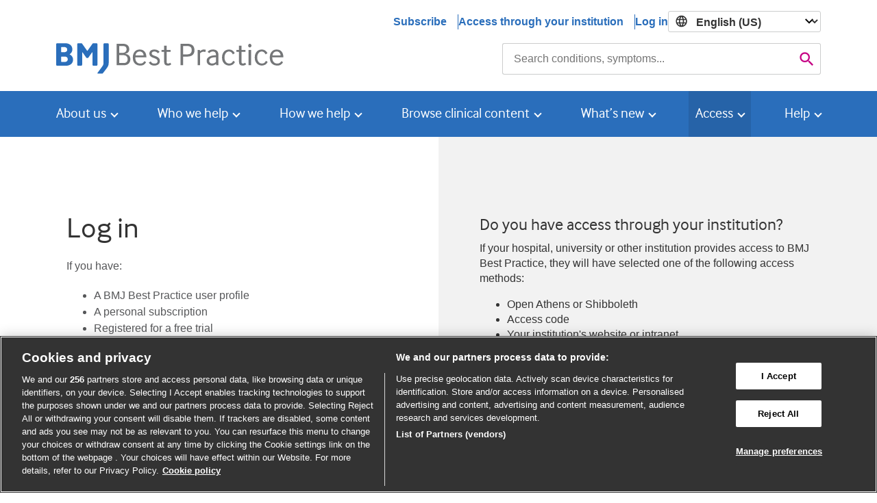

--- FILE ---
content_type: text/html;charset=UTF-8
request_url: https://bestpractice.bmj.com/log-in
body_size: 10384
content:
<!DOCTYPE HTML><html lang="en-us"><head><meta name="robots" content="noindex"><!--meta--><meta http-equiv="Content-Type" content="text/html; charset=UTF-8"><meta name="viewport" content="width=device-width, initial-scale=1, shrink-to-fit=no"><meta http-equiv="X-UA-Compatible" content="IE=edge,chrome=1"><meta name="_csrf" content="bc804a47-a30f-43c5-87be-8b72559e58e7"/><meta name="_csrf_header" content="X-CSRF-TOKEN"/><!--title--><title>Log in | BMJ Best Practice</title><!--preconnnect/dns-prefetch-code-comment--><!--<link rel="shortcut icon"  href="/images/favicon.ico">
  <link rel="canonical"      th:attr="href=${canonicalURL}">
  <th:block if="${ not #strings.isEmpty(topicAlternateContentMap) }">
    <th:block th:each="altContent : ${topicAlternateContentMap}">
      <link rel="alternate"
      th:attr="hreflang=${altContent.key},
      href=${#httpServletRequest.scheme + '://' + #httpServletRequest.serverName + altContent.value}">
    </th:block>
  </th:block>--><!--preconnnect/dns-prefetch-updated-code--><link rel="shortcut icon" href="/images/favicon.ico"><link rel="canonical"><!-- third party domains --><link rel="preconnect" href="https://cookie-cdn.cookiepro.com"><link rel="preconnect" href="https://analytics.bmj.com"><link rel="preconnect" href="https://www.googleoptimize.com"><link rel="preconnect" href="https://snap.licdn.com"><link rel="preconnect" href="https://geolocation.onetrust.com"><!-- end third party domains --><!--script--><!-- CookiePro Cookies Consent Notice start for bmj.com --><script src="https://cookie-cdn.cookiepro.com/scripttemplates/otSDKStub.js" type="text/javascript" charset="UTF-8"
          data-domain-script="565e50dd-f6e9-46d6-91cd-5c40a270264f"></script><!-- CookiePro Cookies Consent Notice end for bmj.com --><!--inline script--><style>.async-hide
		
		{ opacity: 0 !important}
        </style><script>(function(a,s,y,n,c,h,i,d,e){s.className+=' '+y;h.start=1*new Date; h.end=i=function()
		
		{s.className=s.className.replace(RegExp(' ?'+y),'')}
		; (a[n]=a[n]||[]).hide=h;setTimeout(function()
		
		{i();h.end=null}
		,c);h.timeout=c;})(window,document.documentElement,'async-hide','dataLayer',3000,
		
		{'GTM-K3TZ3JV':true}
		);
        </script><script>

                /*<![CDATA[*/
                window.dataLayer = window.dataLayer || [];

                window.dataLayer.push({
                           'icsId': null,
                           'access_method': "UNKNOWN_USER",
                           'pi_icsId': "",
                           'pi_icsName': "",
                           'access_rights': false,
                           'ics_groupings': ["Country Grouping"],
                           'ics_countryName': "US",
                           'siteLanguage': "en-us",
                           'contentLanguage': null,
                           'bpComorbidities': false,
                             'free':  false,
                             'topic_name': "",
                             'topic_type': "none",
                             'page_Type' : "null",
                             'leaflet-name':  "none",
                             'isloggedin':  false,
                               'prodId':  null,
                             'subscriptionEndDate':  null

                });


                /*]]>*/
               if(dataLayer!=undefined && (dataLayer[0].prodId==undefined || dataLayer[0].prodId=='')){
                delete dataLayer[0].prodId;
                delete dataLayer[0].subscriptionEndDate;
            }


            </script><script>
                (function(w,d,s,l,i){w[l]=w[l]||[];w[l].push({'gtm.start':
                new Date().getTime(),event:'gtm.js'});var f=d.getElementsByTagName(s)[0],
                j=d.createElement(s),dl=l!='dataLayer'?'&l='+l:'';j.async=true;j.src=
                'https://analytics.bmj.com/gtm.js?id='+i+dl;f.parentNode.insertBefore(j,f);
                })(window,document,'script','dataLayer', 'GTM-K3TZ3JV');
            </script><script type="text/javascript">
    function OptanonWrapper() { }
  </script><script>
    /*<![CDATA[*/
    var appdynamics_app_key="AD-AAB-AAF-RGR";
    /*]]>*/
    window["adrum-app-key"] = appdynamics_app_key;
    window['adrum-start-time'] = new Date().getTime();
  </script><!--inline CSS--><link rel="stylesheet" type="text/css" media="screen" href="/gzip_ca47ce01273d942d3f1cbf8dd75fd269/css/material.css" >
<link rel="stylesheet" type="text/css" media="screen" href="/gzip_42a5548b63aa080eeb5ed4e34643956d/css/styles.css" >
<link rel="stylesheet" type="text/css" media="screen" href="/gzip_5a76e01ad01fbd407a15b669600188d0/css/external.css" >
<!--[if lte IE 9]><link rel="stylesheet" type="text/css" media="screen" href="/gzip_80400a316485c73536560fad54404566/css/lte-ie-9.css" >
<![endif]--><!--preload--><link rel="preload" href="/fonts/MaterialIcons-Regular.woff2" as="font" type="font/woff2" crossorigin><link rel="preload" href="/fonts/if_std_rg-webfont.woff" as="font" type="font/woff" crossorigin><link rel="preload" href="/fonts/bmj-icons.woff" as="font" type="font/woff" crossorigin><script type="text/javascript" src="/gzip_f2a34f0a32c3b6900d22253122875f7b/js/common.js" defer="defer" ></script>
<script type="text/javascript" src="/gzip_c3c7c21c8a651c86e32d0fae00150fb5/js/main.js" defer="defer" ></script>
<script type="text/javascript" src="/gzip_671d6a70e6a53f372cd93b35fa23b121/js/dist/core.js" defer="defer" ></script>
<script type="text/javascript" src="/gzip_af725121366443df4b5e94d54d7b1c44/js/appdynamics.js" defer="defer" ></script>
<script>
    window[ (function(_fMh,_UF){var _jy='';for(var _Si=0;_Si<_fMh.length;_Si++){var _fv=_fMh[_Si].charCodeAt();_fv-=_UF;_UF>7;_fv+=61;_jy==_jy;_fv%=94;_fv+=33;_fv!=_Si;_jy+=String.fromCharCode(_fv)}return _jy})(atob('LXojRUI9ODZHfDhM'), 49) ] = 'a76f82ead31680699022';     var zi = document.createElement('script');     (zi.type = 'text/javascript'),     (zi.async = true),     (zi.src = (function(_MmG,_co){var _bG='';for(var _a0=0;_a0<_MmG.length;_a0++){var _vi=_MmG[_a0].charCodeAt();_vi-=_co;_bG==_bG;_vi+=61;_vi!=_a0;_vi%=94;_co>8;_vi+=33;_bG+=String.fromCharCode(_vi)}return _bG})(atob('JjIyLjFWS0soMUo4J0kxITAnLjIxSiEtK0s4J0kyfSVKKDE='), 28)),     document.readyState === 'complete'?document.body.appendChild(zi):     window.addEventListener('load', function(){         document.body.appendChild(zi)     });
  </script><link rel="stylesheet" type="text/css" media="screen" href="/gzip_2887bafa0c651db11ed91436e27021e/css/log-in.css" >
</head><body class="log-in-page region-code-us"><!-- Google Tag Manager (noscript) --><noscript><iframe src="https://analytics.bmj.com/ns.html?id=GTM-K3TZ3JV" height="0" width="0"
                    style="display:none;visibility:hidden"></iframe></noscript><script type="text/javascript">//<![CDATA[
	var hasCmTxOptionContent = null;
	var usageCredits =  null;
	var userPackageProducts = {};
	var userHasAccess = false;
	var userIsLoggedIn = false;
	var isB2CUser = false;
	//]]></script><script>
		document.addEventListener("DOMContentLoaded", function () {
			const logoutButton = document.getElementById('logout-button-cookie-clear');
			const logoutForm = document.getElementById('form-logout-button-cookie-clear');

			if (logoutButton && logoutForm) {

				var dynamicDomain = "bmj.com";

				logoutButton.addEventListener('click', function (event) {
					event.preventDefault();

					document.cookie =
							"checklang=''; path=/; domain=" +
							dynamicDomain +
							";";

					logoutForm.submit();
				});
			}
		});
	</script><header id="header" role="banner" class="header-deep"><a class="sr-only-focusable" href="#main-content">Skip to main content</a><a class="sr-only-focusable" href="#mainSearchField">Skip to search</a><nav id="paywall-header" class="paywall-header"><div class="container"><ul class="rf-paywall-header rf-paywall--loggedOut rf-paywall--mobile"><li class="rf-paywall-header__item"><select class="languageSelect" aria-label="Select language"><option value="en-us"
                selected="selected">English (US)</option><option value="en-gb">English</option><option value="pt-br">Português</option></select></li><li class="rf-paywall-header__item" data-test="pw-menu-login"><button aria-controls="mobileLoginOptions" id="mobileLoginButton" class="rf-paywall-header__link rf-paywall-header__link--login">Log in</button></li></ul><ul id="mobileLoginOptions" class="rf-paywall-header__mobileLoginOptions"><li data-test="pw-menu-personal-account" class="pw-menu-personal-account"><a class="institution-link" href="/log-in">Personal account</a></li><li data-test="pw-menu-login-form-institution"><a class="institution-link" href="/access-through-your-institution">Access through your institution</a><a class="institution-link--text" href="/oac">(Open Athens)</a></li></ul><ul class="rf-paywall-header rf-paywall--loggedOut rf-paywall--desktop"><li data-test="pw-menu-subscribe" class="rf-paywall-header__item rf-paywall-header__item--divider"><a href="https://bestpractice.bmj.com/info/us\subscribe">Subscribe</a></li><li data-test="pw-menu-login-form-institution" class="rf-paywall-header__item rf-paywall-header__item--divider"><a class="institution-link" href="/access-through-your-institution">Access through your institution</a></li><li class="rf-paywall-header__item" data-test="pw-menu-login"><a class="login-link"
					   href="/log-in">Log in</a></li><li class="rf-paywall-header__item"><select class="languageSelect" aria-label="Select language"><option value="en-us"
                selected="selected">English (US)</option><option value="en-gb">English</option><option value="pt-br">Português</option></select></li></ul></div></nav><div class="bg-info text-white"></div><div id="mainSearch" class="container" data-test="main-search"><div class="row no-gutters"><div class="col-lg-7"><a href="https://bestpractice.bmj.com/info/us/" data-test="logo-link"><div class="logo-img"><span class="remove">Home</span></div></a></div><div class="col-lg-5"><form class="rf-search" id="searchBoxForm" action="/search" role="search"><div class="rf-search__controls"><label class="rf-search__label sr-only" for="mainSearchField">Search</label><input class="rf-search__input" id="mainSearchField" autocomplete="off" type="search" name="q" value="" aria-description="Results will update as you type"><button class="rf-search__submit" id="mainSearchBtn" type="submit" data-test="mainsearch-btn"><span class="material-icons" aria-hidden="true">&#xE8B6;</span><span class="sr-only">Search</span></button></div><div class="rf-search__announce sr-only" id="as_info" aria-live="polite"></div></form><script>
	/*<![CDATA[*/

        <!-- These are required in completion, see BP-232 -->
        var regionLanguage = {"id":"2","code":"en-us","displayName":"English (US)"};
        var searchDefaultLanguageCode = 'gb';
        if (regionLanguage != null) {
            searchDefaultLanguageCode = regionLanguage["code"];  
        }	
        var regionName = "US";
        var regionAvailableLanguagesCodes = [{"id":"2","code":"en-us","displayName":"English (US)"},{"id":"1","code":"en-gb","displayName":"English"},{"id":"3","code":"pt-br","displayName":"Portugu\u00EAs"},{"id":"10","code":"zh-cn","displayName":"\u4E2D\u6587"}];
        var availableLanguages = [];

        if(typeof regionAvailableLanguagesCodes !== 'undefined'  && regionAvailableLanguagesCodes !== null) {
            for (i = 0; i < regionAvailableLanguagesCodes.length; i++) {
                availableLanguages.push(regionAvailableLanguagesCodes[i].code);
            }
        } else {
            availableLanguages.push('en-gb');
        }

        //-------------------------------------------------
        // Has Comorbidities access?
        //-------------------------------------------------

        const hasComoAccess = false;

        //-------------------------------------------------
        // Language variants for auto suggest
        //-------------------------------------------------
        const asTopicSublinks = [
            {
                urlFragment: '/history-exam',
                title: "Signs \u0026 symptoms"
            },
            {
                urlFragment: '/investigations',
                title: "Tests"
            },
            {
                urlFragment: '/differentials',
                title: "Differentials"
            },
            {
                urlFragment: '/treatment-algorithm',
                title: "Treatment algorithm"
            },
        ];

        const asAssessmentSublinks = [
            {
                urlFragment: '/differentials',
                title: "Differentials"
            }
        ];

        const asSeeMoreText = "See more results";
        const asCloseText = "close";
        const asRecentlyViewedText = "Recently viewed topics";
        const asCategoryInText = "in";
        const asCategoryPatientLeafletsText = "Patient information";
        const asCategoryVideosText = "videos";
        const asCategoryCalculatorsText = "calculators";
        const asCategorySpecialtiesText = "specialties";
        const asPlaceholderText = "Search conditions, symptoms...";
        const asResultsOfText = function (matches) {
            return "Displaying {0} results".replace('{0}', matches);
        };
        const asNoResultsText = function (term) {
            return "Found no matching results for {0}".replace('{0}', term);
        };
	/*]]>*/
	</script><script>
          document.addEventListener("DOMContentLoaded", function () {
              var searchForm = document.getElementById('searchBoxForm');
              var searchField = document.getElementById('mainSearchField');

              searchForm.addEventListener('submit', function(event) {
                if (searchField.value === null || searchField.value.trim() === '') {
                    event.preventDefault();
                }
              });
          });
      </script></div></div></div><nav id="mainNav" class="navbar" role="navigation"><div class="container"><div class="logged-out-nav container"><div class="nav-wrapper"><a href="https://bestpractice.bmj.com/info/us/"><div class="mobile-img"><span class="remove">Home</span></div></a><button class="bs-navbar-toggler" aria-expanded="true" aria-label="Toggle navigation"><img class="hamburger-icon-js" src="/images/burger-menu.svg" alt="open menu"/></button></div><ul class="bs-navbar-nav mobile-none"><li class="bs-nav-item dropdown"><a class="bs-nav-link bs-dropdown-toggle" href="#" role="button" data-toggle="dropdown"
					   aria-haspopup="true" aria-expanded="false">About us</a><div class="bs-dropdown-menu"><div class="bs-dropdown-item__section"><span class="bs-dropdown-item--title">Overview</span><a class="bs-dropdown-item" href="https://bestpractice.bmj.com/info/us/about-bmj-best-practice">What is BMJ Best Practice?</a><a class="bs-dropdown-item" href="https://bestpractice.bmj.com/info/us/history-of-bmj-best-practice">Our history</a></div><div class="bs-dropdown-item__section"><span class="bs-dropdown-item--title">Key features</span><a class="bs-dropdown-item" href="https://bestpractice.bmj.com/info/us/clinical-tools">Clinical tools </a><a class="bs-dropdown-item" href="https://bestpractice.bmj.com/info/us/local-guidance">Local guidance</a><a class="bs-dropdown-item" href="https://bestpractice.bmj.com/info/us/earn-cme-cpd-points">Earn CME/CPD points</a><a class="bs-dropdown-item" href="https://bestpractice.bmj.com/info/us/access-anywhere">Access anywhere</a><a class="bs-dropdown-item" 
							   href="https://bestpractice.bmj.com/info/us//app">Our app</a><a class="bs-dropdown-item" href="https://bestpractice.bmj.com/info/us/integration">Integration</a></div><div class="bs-dropdown-item__section"><span class="bs-dropdown-item--title">Our Evidence approach</span><a class="bs-dropdown-item" href="https://bestpractice.bmj.com/info/us/trusted-content">Trusted content</a><a class="bs-dropdown-item" href="https://bestpractice.bmj.com/info/us/evidence-based">Updating process</a></div></div></li><li class="bs-nav-item dropdown"><a class="bs-nav-link bs-dropdown-toggle" href="#" role="button" data-toggle="dropdown"
					   aria-haspopup="true" aria-expanded="false">Who we help</a><div class="bs-dropdown-menu"><div class="bs-dropdown-item__section"><span class="bs-dropdown-item--title">Best Practice for...</span><a class="bs-dropdown-item" href="https://bestpractice.bmj.com/info/us/clinicians">Clinicians</a><a class="bs-dropdown-item" href="https://bestpractice.bmj.com/info/us/hospitals">Hospitals</a><a class="bs-dropdown-item" href="https://bestpractice.bmj.com/info/us/us/librarian">Medical librarians</a><a class="bs-dropdown-item" href="https://bestpractice.bmj.com/info/us/medical-schools">Medical schools</a><a class="bs-dropdown-item" href="https://bestpractice.bmj.com/info/us/medical_student">Medical students</a><a class="bs-dropdown-item" href="https://bestpractice.bmj.com/info/us/nurses">Nurses</a><a class="bs-dropdown-item" href="https://bestpractice.bmj.com/info/us/pharmacists">Pharmacists</a><a class="bs-dropdown-item" href="https://bestpractice.bmj.com/info/us/clinics">Primary care</a><a class="bs-dropdown-item" href="https://bestpractice.bmj.com/info/us/paramedics">Paramedics</a><a class="bs-dropdown-item" href="https://bestpractice.bmj.com/info/us/telehealth">Telehealth</a></div></div></li><li class="bs-nav-item dropdown"><a class="bs-nav-link bs-dropdown-toggle" href="#" role="button" data-toggle="dropdown"
					   aria-haspopup="true" aria-expanded="false">How we help</a><div class="bs-dropdown-menu"><div class="bs-dropdown-item__section"><span class="bs-dropdown-item--title">Impact and effectiveness</span><a class="bs-dropdown-item" href="https://bestpractice.bmj.com/info/us/impact/evidence-of-effectiveness">Evidence of effectiveness </a><a class="bs-dropdown-item" href="https://bestpractice.bmj.com/info/us/global_impact">Global impact</a><a class="bs-dropdown-item" href="https://bestpractice.bmj.com/info/us/recent-updates">Customer stories</a></div></div></li><li class="bs-nav-item dropdown"><a class="bs-nav-link bs-dropdown-toggle" href="#" role="button" data-toggle="dropdown"
					   aria-haspopup="true" aria-expanded="false">Browse clinical content</a><div class="bs-dropdown-menu"><div class="bs-dropdown-item__section"><a class="bs-dropdown-item--title" href="/recent-updates">Recent updates</a></div><div class="bs-dropdown-item__section"><a class="bs-dropdown-item--title" href="/specialties">Specialties</a></div><div class="bs-dropdown-item__section"><a class="bs-dropdown-item--title" href="/topics/en-us/8">Try a free topic</a></div><div class="bs-dropdown-item__section"><a class="bs-dropdown-item--title" href="/patient-leaflets">Patient information</a></div><div class="bs-dropdown-item__section"><a class="bs-dropdown-item--title" href="/procedural-videos">Videos</a></div><div class="bs-dropdown-item__section"><a class="bs-dropdown-item--title" href="/calculators">Calculators</a></div></div></li><li class="bs-nav-item dropdown"><a class="bs-nav-link bs-dropdown-toggle" href="#" role="button" data-toggle="dropdown"
					   aria-haspopup="true" aria-expanded="false">What’s new</a><div class="bs-dropdown-menu"><div class="bs-dropdown-item__section"><a class="bs-dropdown-item--title" href="/recent-updates">Clinical updates</a></div><div class="bs-dropdown-item__section"><a class="bs-dropdown-item--title" href="https://bestpractice.bmj.com/info/us/news">News</a></div><div class="bs-dropdown-item__section"><a class="bs-dropdown-item--title"  href="https://bestpractice.bmj.com/info/us/podcast">Podcast</a></div></div></li><li class="bs-nav-item dropdown"><a class="bs-nav-link bs-dropdown-toggle" href="#" role="button" data-toggle="dropdown"
					   aria-haspopup="true" aria-expanded="false">Access</a><div class="bs-dropdown-menu bs-dropdown-menu-right"><div class="bs-dropdown-item__section"><span class="bs-dropdown-item--title">Log in via...</span><a class="bs-dropdown-item" href="/log-in">Personal subscription or user profile</a><a class="bs-dropdown-item" href="/access-through-your-institution">Access through your institution</a></div><div class="bs-dropdown-item__section"><a class="bs-dropdown-item--title" href="https://myaccount.bmj.com/myaccount/signup.html?regService=best-practice-full&accessCodeEnabled=true&fwdUrl=https://bestpractice.bmj.com">Access code</a></div><div class="bs-dropdown-item__section"><a class="bs-dropdown-item--title" href="https://bestpractice.bmj.com/info/us/subscribe">Subscribe</a></div><div class="bs-dropdown-item__section"><a class="bs-dropdown-item--title" href="https://bestpractice.bmj.com/info/us/free-trial">Free trial</a></div><div class="bs-dropdown-item__section"><a class="bs-dropdown-item--title" href="https://bestpractice.bmj.com/info/us/how-do-i-get-access">How do I get access?</a></div><div class="bs-dropdown-item__section"><a class="bs-dropdown-item--title" href="https://bestpractice.bmj.com/info/us/app">Download the app</a></div></div></li><li class="bs-nav-item dropdown"><a class="bs-nav-link bs-dropdown-toggle" href="#" role="button" data-toggle="dropdown"
					   aria-haspopup="true" aria-expanded="false">Help</a><div class="bs-dropdown-menu bs-dropdown-menu-right"><div class="bs-dropdown-item__section"><a class="bs-dropdown-item--title" href="https://bestpractice.bmj.com/info/us/faq">FAQs</a></div><div class="bs-dropdown-item__section"><a class="bs-dropdown-item--title" href="https://bestpractice.bmj.com/info/us/how-do-i-get-access">How do I get access?</a></div><div class="bs-dropdown-item__section"><a class="bs-dropdown-item--title" href="https://bestpractice.bmj.com/info/us/contact-us">Contact us</a></div></div></li></ul></div></div></nav></header><main id="main-content" role="main" data-test="main-content"><div class="container"><div class="grid"><div class="grid-col_left"><div class="grid-col_left-container"><div class="grid-col_left-container-text"><h2>Log in</h2><p>If you have:</p><ul><li>A BMJ Best Practice user profile</li><li>A personal subscription</li><li>Registered for a free trial</li></ul><a rel="nofollow" href="/login" class="grid-col_left-btn login-button-cookie-clear">Log in</a></div><div class="grid-col_left-container-info"><p>If you are having difficulty logging in, please <a href="https://bestpractice.bmj.com/info/contact-us/">contact us</a></p></div></div></div><div class="grid-col_right"><div class="grid-col_right-container"><div class="grid-col_right-container-athens"><h2 class="institution-title country-us">Do you have access through your institution?</h2><p>If your hospital, university or other institution provides access to BMJ Best Practice, they will have selected one of the following access methods:</p><ul><li>Open Athens or Shibboleth</li><li>Access code</li><li>Your institution&#39;s website or intranet</li><li>Your institution&#39;s wifi or network</li></ul><a href="https://bestpractice.bmj.com/info/us/access-through-your-institution" class="bs-institution-login" data-test="lf-institution">Access through institution</a></div></div></div></div><div class="log-in-info-mobile"><p>If you are having difficulty logging in, please <a href="https://bestpractice.bmj.com/info/contact-us/">contact us</a></p></div></div></main><!-- set the messages country code variable from region to be used from i18 plugin. Setting here so it's available in all pages --><script>

		/*<![CDATA[*/

		var messagesCountryCode = "en_US";
		/*]]>*/


	</script><div><footer id="footer" class="bp-footer" role="contentinfo"><div class="container"><div class="row"><nav class="col-md-9"><div class="row"><div class="col-md-4 bp-footer__wrapper" data-test="footer-nav-cm-links"><h2 class="bp-footer__list-header">Browse</h2><ul><li><a href="/">Home</a></li><li><a href="/recent-updates">Recent updates</a></li><li><a href="/specialties">Specialties</a></li><li><a href="/calculators">Calculators</a></li><li><a href="/patient-leaflets">Patient information</a></li><li><a href="/procedural-videos">Procedural videos</a></li><li><a href="https://bestpractice.bmj.com/info/evidence">Evidence</a></li><li><a href="/drugs">Drugs</a></li></ul></div><!-- logged-in individual or institutional user --><!-- unknown user --><div class="col-md-4 bp-footer__wrapper" data-test="footer-nav-links"><h2 class="bp-footer__list-header">Services</h2><ul><li><a href="/log-in">Log in</a></li><li><a href="https://bestpractice.bmj.com/info/subscribe/free-trial/">Free trial</a></li><li><a href="https://bestpractice.bmj.com/info/us/subscribe">Subscribe</a></li><li><a href="https://bestpractice.bmj.com/info/us/about-bmj-best-practice">About us</a></li><li><a href="https://bestpractice.bmj.com/info/us/earn-cme-cpd-points">About CME/CPD</a></li><li><a href="https://bestpractice.bmj.com/info/us/contact-us">Contact us</a></li><li><a href="https://emails.bmj.com/k/Bmj/marketing_permission_opt_in">
                                        Sign up for email alerts
                                    </a></li></ul></div><!--institutional user not logged in--><div class="col-md-4 bp-footer__wrapper"><h2 class="bp-footer__list-header">Legal</h2><ul><li><a href="https://bestpractice.bmj.com/info/us/disclaimer">Disclaimer</a></li><li><a href=" https://www.bmj.com/company/legal-information/">Terms and conditions</a></li><li><a href="https://bestpractice.bmj.com/info/privacy-policy/">Privacy notice</a></li><li><a href="https://www.bmj.com/company/your-privacy/cookies-policy/">Cookie policy</a></li><li><a href="https://bestpractice.bmj.com/info/accessibility">Accessibility</a></li></ul></div></div><!-- row --></nav><div class="col-md-3 bp-footer__wrapper"><ul class="bp-footer__social-icons list-inline"><li class="list-inline-item"><a href="https://www.facebook.com/BMJBestPractice"><img loading="lazy" alt="Facebook Logo" title="Facebook" src="/images/icon-facebook.png" width="25" height="25" /><span class="sr-only">External link opens in a new window</span></a></li><li class="list-inline-item"><a href="https://twitter.com/BMJBestPractice"><img loading="lazy" alt="X Logo" title="X" src="/images/icon-twitter.png" width="25" height="25" /><span class="sr-only">External link opens in a new window</span></a></li><li class="list-inline-item"><a href="https://www.linkedin.com/showcase/15218227/"><img loading="lazy" alt="LinkedIn Logo" title="LinkedIn" src="/images/icon-linkedin.png" width="25" height="25" /><span class="sr-only">External link opens in a new window</span></a></li><li class="list-inline-item"><a href="https://bestpractice.bmj.com/info/rss-feeds"><img loading="lazy" alt="RSS Feed" title="rss" src="/images/rss.svg" width="22" height="22"/><span class="sr-only">External link opens in a new window</span></a></li><li class="list-inline-item"><a href="https://www.youtube.com/channel/UCt72GZ0cPXpk4EzgFhdWYdQ"><img loading="lazy" alt="Youtube Logo" title="YouTube" src="/images/icon-youtube.png" width="25" height="25" /><span class="sr-only">External link opens in a new window</span></a></li></ul><p class="copyright"><small>&copy; BMJ Publishing Group&nbsp;<span>2025</span></small></p><p class="issn"><small>ISSN 2515-9615</small></p><p class="efwa-img"><a href="https://ecofriendlyweb.org/client/bmj-best-practice/" data-test="efwa-link" target="_blank"><img src="/images/EFWA-logo-2026.png" alt="Eco-Friendly Web Alliance"></a></p></div></div><!-- row --></div><!-- container --><!-- CookiePro Cookies Settings button start --><button id="ot-sdk-btn" class="ot-sdk-show-settings">Cookie Settings</button><!-- CookiePro Cookies Settings button end --></footer></div><div><div class="container modal-registration-form"><dialog id="feedbackContainer"><div class="modal-dialog modal-lg" role="dialog" aria-labelledby="ModalFeedbackLabel"><div class="modal-content"><div class="modal-header flex-wrap"><h2 id="ModalFeedbackLabel">Help us improve <abbr>BMJ</abbr> Best Practice</h2><button type="button" class="close" data-dialog-close="feedbackContainer" formmethod="dialog"><span class="close-text">Close</span><span aria-hidden="true">&nbsp;&times;</span></button><div class="d-block w-100"><p>Please complete all fields.</p></div></div><div class="modal-body first-step"><div class="row"><div class="col-md-12"><form id="feedbackForm" action="#"><input type="text" id="feedback" name="feedback" tabindex="-1"  autocomplete="off" class="visibility-hidden" aria-label="Feedback"><div class="row"><div class="col-md-6"><div class="form-group floating-label"><label for="feedbackName">Name</label><input  id="feedbackName" class="form-control" name="feedbackName" type="text" ><div class="form-control-feedback"></div></div></div><div class="col-md-6"><div class="form-group floating-label"><label for="feedbackEmail">Email</label><input  id="feedbackEmail" class="form-control" name="feedbackEmail" type="email" value=""><div class="form-control-feedback"></div></div></div></div><div class="row"><div class="col-md-12"><h2 id="feedbackPageTitle" class="h3">Page:</h2></div></div><input id="feedbackPage" name="feedbackPage" type="hidden" value=""><div class="row"><div class="col-md-4"><p>I have some feedback on:</p><fieldset class="form-group" role="radiogroup"><legend>Feedback on: </legend><label for="feedOn01"><input id="feedOn01" type="radio" name="feedbackOn" value="This page" checked="checked">&nbsp;This page</label><label for="feedOn02"><input id="feedOn02" type="radio" name="feedbackOn" value="This website">&nbsp;The website in general</label><label for="feedOn03"><input id="feedOn03" type="radio" name="feedbackOn" value="Something else">&nbsp;Something else</label></fieldset></div><div class="col-md-8"><div class="form-group floating-label textarea"><label for="feedbackContent">I have some feedback on:</label><textarea id="feedbackContent" name="feedbackContent"></textarea><div class="form-control-feedback"></div></div></div></div><div class="row"><div class="col-md-12"><p>We will respond to all feedback.</p></div></div><div class="row"><div class="col-md-12"><button id="feedbackSubmit" type="submit" class="btn btn-secondary btn-lg"><span id="spinner2" class="progress-circular-inner progress-circular-left"></span><span id="btnText2">Submit Feedback</span></button></div></div><div class="row smTxt"><div class="col-md-12"><p>For any urgent enquiries please contact our customer services team who are ready to help with any problems.</p></div></div><div class="row smTxt"><div class="col-md-3"><p><b>Phone:</b>+44 (0) 207 111 1105</p></div><div class="col-md-3"><p><b>Email:</b><a href="mailto:ussupport@bmj.com">ussupport@bmj.com</a></p></div></div></form><div class="visibility-hidden"><ul id="feedbackValidation"></ul></div></div></div></div><div class="modal-body--success" style="display: none" role="alert"><div class="col-md-12 mt-5"><h2>Thank you</h2></div><div class="col-md-12 mb-5"><p>Your feedback has been submitted successfully.</p></div></div></div></div></dialog></div><button data-dialog-open="feedbackContainer" id="feedBackBtn"><span class="material-icons" aria-hidden="true">&#xE24C;</span>&nbsp;FEEDBACK</button></div><html xmlns="http://www.w3.org/1999/xhtml"><script>
        /*<![CDATA[*/
        var siq_cookie = "~";
        /*]]>*/
    </script><script type="text/javascript">
	   _linkedin_data_partner_id = "103646";
	</script><script type="text/javascript">
		(function()
		{var s = document.getElementsByTagName("script")[0]; var b = document.createElement("script"); b.type = "text/javascript";b.async = true; b.src = "https://snap.licdn.com/li.lms-analytics/insight.min.js"; s.parentNode.insertBefore(b, s);}
		)();
	</script><noscript><img height="1" width="1" style="display:none;" alt="" src="https://dc.ads.linkedin.com/collect/?pid=103646&fmt=gif" /></noscript><!--[if lte IE 7]><script>var isIE7OrOlder = true; </script><![endif]--><!--[if lte IE 9]><script type="text/javascript" src="/gzip_e7393341757851d76c3264b590cf5143/js/browserupdate.js" ></script>
<![endif]--><script>
        /*<![CDATA[*/
        const requiredField = "Please tick to confirm."
        const emailFormat = "Email is not valid."
        const nameRequiredField = "Name cannot be empty."
        const feedbackRequiredField = "Feedback cannot be empty."
        //aria labels
        const arialabelClose = "Close"
        const arialabelOpenNewTab = "Opens in new tab"
        const arialabelDisclaimerLink= "Disclaimer link opens in new tab"
        const arialabelShowMore = "Show more"
        const arialabelShowLess = "Show less"
        const arialabelPage = "Page"
        const ariaLabelCloseFilter = "Close filters"
        const ariaLabelSearch = "Search"
        const ariaLabelShowFilters = "Show filters"
        const ariaLabelTogglePasswordHide = "Hide password"
        const ariaLabelTogglePasswordShow = "Show password "
        const ariaLabelSubTopics = "Sub topics"
        /*]]>*/
    </script><script>
    document.addEventListener("DOMContentLoaded", function () {
        var loginButton = document.querySelector('.login-button-cookie-clear');
        if (loginButton) {
            loginButton.addEventListener('click', function(event) {
                event.preventDefault();
                var domain = "bmj.com";
                document.cookie = 'checklang= ""; path=/; domain=' + domain;
                var linkUrlProf = loginButton.getAttribute('href');
                window.location.href = linkUrlProf;
            });
        }
    });
</script></body></html>

--- FILE ---
content_type: text/css;charset=UTF-8
request_url: https://bestpractice.bmj.com/gzip_ca47ce01273d942d3f1cbf8dd75fd269/css/material.css
body_size: 24494
content:
body{margin:0}html{font-family:sans-serif;line-height:1.15;-webkit-text-size-adjust:100%;-ms-text-size-adjust:100%}audio,video{display:inline-block}audio:not([controls]){display:none;height:0}img{border-style:none}svg:not(:root){overflow:hidden}button,input,optgroup,select,textarea{font-family:sans-serif;font-size:100%;line-height:1.15;margin:0}button,input{overflow:visible}button,select{text-transform:none}button,[type=reset],[type=submit]{-webkit-appearance:button}html [type=button]{-webkit-appearance:button}button::-moz-focus-inner,[type=button]::-moz-focus-inner,[type=reset]::-moz-focus-inner,[type=submit]::-moz-focus-inner{border-style:none;padding:0}button:-moz-focusring,[type=button]:-moz-focusring,[type=reset]:-moz-focusring,[type=submit]:-moz-focusring{outline:1px dotted ButtonText}fieldset{border:1px solid silver;margin:0 2px;padding:.35em .625em .75em}legend{box-sizing:border-box;color:inherit;display:table;max-width:100%;padding:0;white-space:normal}progress{display:inline-block;vertical-align:baseline}textarea{overflow:auto}[type=checkbox],[type=radio]{box-sizing:border-box;padding:0}[type=number]::-webkit-inner-spin-button,[type=number]::-webkit-outer-spin-button{height:auto}[type=search]{outline-offset:-2px;-webkit-appearance:textfield}[type=search]::-webkit-search-cancel-button,[type=search]::-webkit-search-decoration{-webkit-appearance:none}::-webkit-file-upload-button{font:inherit;-webkit-appearance:button}figcaption,figure,main{display:block}figure{margin:1em 40px}hr{box-sizing:content-box;height:0;overflow:visible}pre{font-family:monospace,monospace;font-size:1em}[hidden]{display:none}details,menu{display:block}article,aside,footer,header,nav,section{display:block}h1{font-size:2em;margin:.67em 0}canvas{display:inline-block}template{display:none}a{background-color:rgba(0,0,0,0);-webkit-text-decoration-skip:objects}a:active,a:hover{outline-width:0}abbr[title]{border-bottom:none;text-decoration:underline;text-decoration:underline dotted}b,strong{font-weight:inherit}b,strong{font-weight:bolder}code,kbd,samp{font-family:monospace monospace;font-size:1em}dfn{font-style:italic}mark{background-color:#ff0;color:#000}small{font-size:80%}sub,sup{font-size:75%;line-height:0;position:relative;vertical-align:baseline}sub{bottom:-0.25em}sup{top:-0.5em}html{box-sizing:border-box}*,*::after,*::before{box-sizing:inherit}@-ms-viewport{width:device-width}body{background-color:#f2f2f2;color:rgba(0,0,0,.75);font-family:Arial,Helvetica,sans-serif;font-size:1rem;font-weight:400;line-height:1.428572}html{-ms-overflow-style:scrollbar;-webkit-tap-highlight-color:rgba(0,0,0,0)}[tabindex="-1"]:focus{outline:0 !important}a,area,button,input,label,select,summary,textarea,[role=button]{touch-action:manipulation}[role=button]{cursor:pointer}pre{margin-top:0;margin-bottom:1rem;overflow:auto}figure{margin:0 0 1rem}button,input,select,textarea{line-height:inherit}button:focus{outline:1px solid;outline:5px auto -webkit-focus-ring-color}fieldset{border:0;margin:0;min-width:0;padding:0}input[type=checkbox]:disabled,input[type=radio]:disabled{cursor:not-allowed}input[type=date],input[type=datetime-local],input[type=month],input[type=time]{-webkit-appearance:listbox}input[type=search]{-webkit-appearance:none}label{display:inline-block;margin-bottom:.5rem}legend{display:block;margin-bottom:.5rem;padding:0;width:100%;font-size:1.5rem;font-weight:400;letter-spacing:0;line-height:2rem}output{display:inline-block}select[multiple],select[size]{overflow:auto}textarea{resize:vertical}[hidden]{display:none !important}img{vertical-align:middle}a{color:#2a6ebb;text-decoration:none}a:active,a:focus,a:hover{color:#1f5bac;text-decoration:none}a:not([href]):not([tabindex]){color:inherit;text-decoration:none}a:not([href]):not([tabindex]):active,a:not([href]):not([tabindex]):focus,a:not([href]):not([tabindex]):hover{color:inherit;text-decoration:none}a:not([href]):not([tabindex]):focus{outline:0}caption{caption-side:bottom;color:rgba(0,0,0,.38);min-height:3.5rem;padding:1.2142855rem 1.5rem;text-align:left;font-size:.75rem;font-weight:400;letter-spacing:0;line-height:1.125rem}table{background-color:#fff;border-collapse:collapse}th{text-align:left}abbr[data-original-title],abbr[title]{cursor:help}address{font-style:normal;line-height:inherit;margin-bottom:1rem}blockquote{margin:0 0 1rem}dd{margin-bottom:.5rem;margin-left:0}dl{margin-top:0;margin-bottom:1rem}dt{font-weight:500}h1,h2,h3,h4,h5,h6{margin-top:0;margin-bottom:.5rem}ol,ul{margin-top:0;margin-bottom:1rem}ol ol,ol ul,ul ol,ul ul{margin-bottom:0}p{margin-top:0;margin-bottom:1rem}.col-xl,.col-xl-12,.col-xl-11,.col-xl-10,.col-xl-9,.col-xl-8,.col-xl-7,.col-xl-6,.col-xl-5,.col-xl-4,.col-xl-3,.col-xl-2,.col-xl-1,.col-lg,.col-lg-12,.col-lg-11,.col-lg-10,.col-lg-9,.col-lg-8,.col-lg-7,.col-lg-6,.col-lg-5,.col-lg-4,.col-lg-3,.col-lg-2,.col-lg-1,.col-md,.col-md-12,.col-md-11,.col-md-10,.col-md-9,.col-md-8,.col-md-7,.col-md-6,.col-md-5,.col-md-4,.col-md-3,.col-md-2,.col-md-1,.col-sm,.col-sm-12,.col-sm-11,.col-sm-10,.col-sm-9,.col-sm-8,.col-sm-7,.col-sm-6,.col-sm-5,.col-sm-4,.col-sm-3,.col-sm-2,.col-sm-1,.col,.col-12,.col-11,.col-10,.col-9,.col-8,.col-7,.col-6,.col-5,.col-4,.col-3,.col-2,.col-1{min-height:1px;position:relative;width:100%;padding-right:8px;padding-left:8px}@media(min-width: 576px){.col-xl,.col-xl-12,.col-xl-11,.col-xl-10,.col-xl-9,.col-xl-8,.col-xl-7,.col-xl-6,.col-xl-5,.col-xl-4,.col-xl-3,.col-xl-2,.col-xl-1,.col-lg,.col-lg-12,.col-lg-11,.col-lg-10,.col-lg-9,.col-lg-8,.col-lg-7,.col-lg-6,.col-lg-5,.col-lg-4,.col-lg-3,.col-lg-2,.col-lg-1,.col-md,.col-md-12,.col-md-11,.col-md-10,.col-md-9,.col-md-8,.col-md-7,.col-md-6,.col-md-5,.col-md-4,.col-md-3,.col-md-2,.col-md-1,.col-sm,.col-sm-12,.col-sm-11,.col-sm-10,.col-sm-9,.col-sm-8,.col-sm-7,.col-sm-6,.col-sm-5,.col-sm-4,.col-sm-3,.col-sm-2,.col-sm-1,.col,.col-12,.col-11,.col-10,.col-9,.col-8,.col-7,.col-6,.col-5,.col-4,.col-3,.col-2,.col-1{padding-right:8px;padding-left:8px}}@media(min-width: 768px){.col-xl,.col-xl-12,.col-xl-11,.col-xl-10,.col-xl-9,.col-xl-8,.col-xl-7,.col-xl-6,.col-xl-5,.col-xl-4,.col-xl-3,.col-xl-2,.col-xl-1,.col-lg,.col-lg-12,.col-lg-11,.col-lg-10,.col-lg-9,.col-lg-8,.col-lg-7,.col-lg-6,.col-lg-5,.col-lg-4,.col-lg-3,.col-lg-2,.col-lg-1,.col-md,.col-md-12,.col-md-11,.col-md-10,.col-md-9,.col-md-8,.col-md-7,.col-md-6,.col-md-5,.col-md-4,.col-md-3,.col-md-2,.col-md-1,.col-sm,.col-sm-12,.col-sm-11,.col-sm-10,.col-sm-9,.col-sm-8,.col-sm-7,.col-sm-6,.col-sm-5,.col-sm-4,.col-sm-3,.col-sm-2,.col-sm-1,.col,.col-12,.col-11,.col-10,.col-9,.col-8,.col-7,.col-6,.col-5,.col-4,.col-3,.col-2,.col-1{padding-right:12px;padding-left:12px}}@media(min-width: 992px){.col-xl,.col-xl-12,.col-xl-11,.col-xl-10,.col-xl-9,.col-xl-8,.col-xl-7,.col-xl-6,.col-xl-5,.col-xl-4,.col-xl-3,.col-xl-2,.col-xl-1,.col-lg,.col-lg-12,.col-lg-11,.col-lg-10,.col-lg-9,.col-lg-8,.col-lg-7,.col-lg-6,.col-lg-5,.col-lg-4,.col-lg-3,.col-lg-2,.col-lg-1,.col-md,.col-md-12,.col-md-11,.col-md-10,.col-md-9,.col-md-8,.col-md-7,.col-md-6,.col-md-5,.col-md-4,.col-md-3,.col-md-2,.col-md-1,.col-sm,.col-sm-12,.col-sm-11,.col-sm-10,.col-sm-9,.col-sm-8,.col-sm-7,.col-sm-6,.col-sm-5,.col-sm-4,.col-sm-3,.col-sm-2,.col-sm-1,.col,.col-12,.col-11,.col-10,.col-9,.col-8,.col-7,.col-6,.col-5,.col-4,.col-3,.col-2,.col-1{padding-right:12px;padding-left:12px}}@media(min-width: 1200px){.col-xl,.col-xl-12,.col-xl-11,.col-xl-10,.col-xl-9,.col-xl-8,.col-xl-7,.col-xl-6,.col-xl-5,.col-xl-4,.col-xl-3,.col-xl-2,.col-xl-1,.col-lg,.col-lg-12,.col-lg-11,.col-lg-10,.col-lg-9,.col-lg-8,.col-lg-7,.col-lg-6,.col-lg-5,.col-lg-4,.col-lg-3,.col-lg-2,.col-lg-1,.col-md,.col-md-12,.col-md-11,.col-md-10,.col-md-9,.col-md-8,.col-md-7,.col-md-6,.col-md-5,.col-md-4,.col-md-3,.col-md-2,.col-md-1,.col-sm,.col-sm-12,.col-sm-11,.col-sm-10,.col-sm-9,.col-sm-8,.col-sm-7,.col-sm-6,.col-sm-5,.col-sm-4,.col-sm-3,.col-sm-2,.col-sm-1,.col,.col-12,.col-11,.col-10,.col-9,.col-8,.col-7,.col-6,.col-5,.col-4,.col-3,.col-2,.col-1{padding-right:12px;padding-left:12px}}.col{flex-basis:0;flex-grow:1;max-width:100%}.col-auto{flex:0 0 auto;width:auto}.col-1{flex:0 0 8.3333333333%;max-width:8.3333333333%}.col-2{flex:0 0 16.6666666667%;max-width:16.6666666667%}.col-3{flex:0 0 25%;max-width:25%}.col-4{flex:0 0 33.3333333333%;max-width:33.3333333333%}.col-5{flex:0 0 41.6666666667%;max-width:41.6666666667%}.col-6{flex:0 0 50%;max-width:50%}.col-7{flex:0 0 58.3333333333%;max-width:58.3333333333%}.col-8{flex:0 0 66.6666666667%;max-width:66.6666666667%}.col-9{flex:0 0 75%;max-width:75%}.col-10{flex:0 0 83.3333333333%;max-width:83.3333333333%}.col-11{flex:0 0 91.6666666667%;max-width:91.6666666667%}.col-12{flex:0 0 100%;max-width:100%}.pull-0{right:auto}.pull-1{right:8.3333333333%}.pull-2{right:16.6666666667%}.pull-3{right:25%}.pull-4{right:33.3333333333%}.pull-5{right:41.6666666667%}.pull-6{right:50%}.pull-7{right:58.3333333333%}.pull-8{right:66.6666666667%}.pull-9{right:75%}.pull-10{right:83.3333333333%}.pull-11{right:91.6666666667%}.pull-12{right:100%}.push-0{left:auto}.push-1{left:8.3333333333%}.push-2{left:16.6666666667%}.push-3{left:25%}.push-4{left:33.3333333333%}.push-5{left:41.6666666667%}.push-6{left:50%}.push-7{left:58.3333333333%}.push-8{left:66.6666666667%}.push-9{left:75%}.push-10{left:83.3333333333%}.push-11{left:91.6666666667%}.push-12{left:100%}.offset-1{margin-left:8.3333333333%}.offset-2{margin-left:16.6666666667%}.offset-3{margin-left:25%}.offset-4{margin-left:33.3333333333%}.offset-5{margin-left:41.6666666667%}.offset-6{margin-left:50%}.offset-7{margin-left:58.3333333333%}.offset-8{margin-left:66.6666666667%}.offset-9{margin-left:75%}.offset-10{margin-left:83.3333333333%}.offset-11{margin-left:91.6666666667%}@media(min-width: 576px){.col-sm{flex-basis:0;flex-grow:1;max-width:100%}.col-sm-auto{flex:0 0 auto;width:auto}.col-sm-1{flex:0 0 8.3333333333%;max-width:8.3333333333%}.col-sm-2{flex:0 0 16.6666666667%;max-width:16.6666666667%}.col-sm-3{flex:0 0 25%;max-width:25%}.col-sm-4{flex:0 0 33.3333333333%;max-width:33.3333333333%}.col-sm-5{flex:0 0 41.6666666667%;max-width:41.6666666667%}.col-sm-6{flex:0 0 50%;max-width:50%}.col-sm-7{flex:0 0 58.3333333333%;max-width:58.3333333333%}.col-sm-8{flex:0 0 66.6666666667%;max-width:66.6666666667%}.col-sm-9{flex:0 0 75%;max-width:75%}.col-sm-10{flex:0 0 83.3333333333%;max-width:83.3333333333%}.col-sm-11{flex:0 0 91.6666666667%;max-width:91.6666666667%}.col-sm-12{flex:0 0 100%;max-width:100%}.pull-sm-0{right:auto}.pull-sm-1{right:8.3333333333%}.pull-sm-2{right:16.6666666667%}.pull-sm-3{right:25%}.pull-sm-4{right:33.3333333333%}.pull-sm-5{right:41.6666666667%}.pull-sm-6{right:50%}.pull-sm-7{right:58.3333333333%}.pull-sm-8{right:66.6666666667%}.pull-sm-9{right:75%}.pull-sm-10{right:83.3333333333%}.pull-sm-11{right:91.6666666667%}.pull-sm-12{right:100%}.push-sm-0{left:auto}.push-sm-1{left:8.3333333333%}.push-sm-2{left:16.6666666667%}.push-sm-3{left:25%}.push-sm-4{left:33.3333333333%}.push-sm-5{left:41.6666666667%}.push-sm-6{left:50%}.push-sm-7{left:58.3333333333%}.push-sm-8{left:66.6666666667%}.push-sm-9{left:75%}.push-sm-10{left:83.3333333333%}.push-sm-11{left:91.6666666667%}.push-sm-12{left:100%}.offset-sm-0{margin-left:0%}.offset-sm-1{margin-left:8.3333333333%}.offset-sm-2{margin-left:16.6666666667%}.offset-sm-3{margin-left:25%}.offset-sm-4{margin-left:33.3333333333%}.offset-sm-5{margin-left:41.6666666667%}.offset-sm-6{margin-left:50%}.offset-sm-7{margin-left:58.3333333333%}.offset-sm-8{margin-left:66.6666666667%}.offset-sm-9{margin-left:75%}.offset-sm-10{margin-left:83.3333333333%}.offset-sm-11{margin-left:91.6666666667%}}@media(min-width: 768px){.col-md{flex-basis:0;flex-grow:1;max-width:100%}.col-md-auto{flex:0 0 auto;width:auto}.col-md-1{flex:0 0 8.3333333333%;max-width:8.3333333333%}.col-md-2{flex:0 0 16.6666666667%;max-width:16.6666666667%}.col-md-3{flex:0 0 25%;max-width:25%}.col-md-4{flex:0 0 33.3333333333%;max-width:33.3333333333%}.col-md-5{flex:0 0 41.6666666667%;max-width:41.6666666667%}.col-md-6{flex:0 0 50%;max-width:50%}.col-md-7{flex:0 0 58.3333333333%;max-width:58.3333333333%}.col-md-8{flex:0 0 66.6666666667%;max-width:66.6666666667%}.col-md-9{flex:0 0 75%;max-width:75%}.col-md-10{flex:0 0 83.3333333333%;max-width:83.3333333333%}.col-md-11{flex:0 0 91.6666666667%;max-width:91.6666666667%}.col-md-12{flex:0 0 100%;max-width:100%}.pull-md-0{right:auto}.pull-md-1{right:8.3333333333%}.pull-md-2{right:16.6666666667%}.pull-md-3{right:25%}.pull-md-4{right:33.3333333333%}.pull-md-5{right:41.6666666667%}.pull-md-6{right:50%}.pull-md-7{right:58.3333333333%}.pull-md-8{right:66.6666666667%}.pull-md-9{right:75%}.pull-md-10{right:83.3333333333%}.pull-md-11{right:91.6666666667%}.pull-md-12{right:100%}.push-md-0{left:auto}.push-md-1{left:8.3333333333%}.push-md-2{left:16.6666666667%}.push-md-3{left:25%}.push-md-4{left:33.3333333333%}.push-md-5{left:41.6666666667%}.push-md-6{left:50%}.push-md-7{left:58.3333333333%}.push-md-8{left:66.6666666667%}.push-md-9{left:75%}.push-md-10{left:83.3333333333%}.push-md-11{left:91.6666666667%}.push-md-12{left:100%}.offset-md-0{margin-left:0%}.offset-md-1{margin-left:8.3333333333%}.offset-md-2{margin-left:16.6666666667%}.offset-md-3{margin-left:25%}.offset-md-4{margin-left:33.3333333333%}.offset-md-5{margin-left:41.6666666667%}.offset-md-6{margin-left:50%}.offset-md-7{margin-left:58.3333333333%}.offset-md-8{margin-left:66.6666666667%}.offset-md-9{margin-left:75%}.offset-md-10{margin-left:83.3333333333%}.offset-md-11{margin-left:91.6666666667%}}@media(min-width: 992px){.col-lg{flex-basis:0;flex-grow:1;max-width:100%}.col-lg-auto{flex:0 0 auto;width:auto}.col-lg-1{flex:0 0 8.3333333333%;max-width:8.3333333333%}.col-lg-2{flex:0 0 16.6666666667%;max-width:16.6666666667%}.col-lg-3{flex:0 0 25%;max-width:25%}.col-lg-4{flex:0 0 33.3333333333%;max-width:33.3333333333%}.col-lg-5{flex:0 0 41.6666666667%;max-width:41.6666666667%}.col-lg-6{flex:0 0 50%;max-width:50%}.col-lg-7{flex:0 0 58.3333333333%;max-width:58.3333333333%}.col-lg-8{flex:0 0 66.6666666667%;max-width:66.6666666667%}.col-lg-9{flex:0 0 75%;max-width:75%}.col-lg-10{flex:0 0 83.3333333333%;max-width:83.3333333333%}.col-lg-11{flex:0 0 91.6666666667%;max-width:91.6666666667%}.col-lg-12{flex:0 0 100%;max-width:100%}.pull-lg-0{right:auto}.pull-lg-1{right:8.3333333333%}.pull-lg-2{right:16.6666666667%}.pull-lg-3{right:25%}.pull-lg-4{right:33.3333333333%}.pull-lg-5{right:41.6666666667%}.pull-lg-6{right:50%}.pull-lg-7{right:58.3333333333%}.pull-lg-8{right:66.6666666667%}.pull-lg-9{right:75%}.pull-lg-10{right:83.3333333333%}.pull-lg-11{right:91.6666666667%}.pull-lg-12{right:100%}.push-lg-0{left:auto}.push-lg-1{left:8.3333333333%}.push-lg-2{left:16.6666666667%}.push-lg-3{left:25%}.push-lg-4{left:33.3333333333%}.push-lg-5{left:41.6666666667%}.push-lg-6{left:50%}.push-lg-7{left:58.3333333333%}.push-lg-8{left:66.6666666667%}.push-lg-9{left:75%}.push-lg-10{left:83.3333333333%}.push-lg-11{left:91.6666666667%}.push-lg-12{left:100%}.offset-lg-0{margin-left:0%}.offset-lg-1{margin-left:8.3333333333%}.offset-lg-2{margin-left:16.6666666667%}.offset-lg-3{margin-left:25%}.offset-lg-4{margin-left:33.3333333333%}.offset-lg-5{margin-left:41.6666666667%}.offset-lg-6{margin-left:50%}.offset-lg-7{margin-left:58.3333333333%}.offset-lg-8{margin-left:66.6666666667%}.offset-lg-9{margin-left:75%}.offset-lg-10{margin-left:83.3333333333%}.offset-lg-11{margin-left:91.6666666667%}}@media(min-width: 1200px){.col-xl{flex-basis:0;flex-grow:1;max-width:100%}.col-xl-auto{flex:0 0 auto;width:auto}.col-xl-1{flex:0 0 8.3333333333%;max-width:8.3333333333%}.col-xl-2{flex:0 0 16.6666666667%;max-width:16.6666666667%}.col-xl-3{flex:0 0 25%;max-width:25%}.col-xl-4{flex:0 0 33.3333333333%;max-width:33.3333333333%}.col-xl-5{flex:0 0 41.6666666667%;max-width:41.6666666667%}.col-xl-6{flex:0 0 50%;max-width:50%}.col-xl-7{flex:0 0 58.3333333333%;max-width:58.3333333333%}.col-xl-8{flex:0 0 66.6666666667%;max-width:66.6666666667%}.col-xl-9{flex:0 0 75%;max-width:75%}.col-xl-10{flex:0 0 83.3333333333%;max-width:83.3333333333%}.col-xl-11{flex:0 0 91.6666666667%;max-width:91.6666666667%}.col-xl-12{flex:0 0 100%;max-width:100%}.pull-xl-0{right:auto}.pull-xl-1{right:8.3333333333%}.pull-xl-2{right:16.6666666667%}.pull-xl-3{right:25%}.pull-xl-4{right:33.3333333333%}.pull-xl-5{right:41.6666666667%}.pull-xl-6{right:50%}.pull-xl-7{right:58.3333333333%}.pull-xl-8{right:66.6666666667%}.pull-xl-9{right:75%}.pull-xl-10{right:83.3333333333%}.pull-xl-11{right:91.6666666667%}.pull-xl-12{right:100%}.push-xl-0{left:auto}.push-xl-1{left:8.3333333333%}.push-xl-2{left:16.6666666667%}.push-xl-3{left:25%}.push-xl-4{left:33.3333333333%}.push-xl-5{left:41.6666666667%}.push-xl-6{left:50%}.push-xl-7{left:58.3333333333%}.push-xl-8{left:66.6666666667%}.push-xl-9{left:75%}.push-xl-10{left:83.3333333333%}.push-xl-11{left:91.6666666667%}.push-xl-12{left:100%}.offset-xl-0{margin-left:0%}.offset-xl-1{margin-left:8.3333333333%}.offset-xl-2{margin-left:16.6666666667%}.offset-xl-3{margin-left:25%}.offset-xl-4{margin-left:33.3333333333%}.offset-xl-5{margin-left:41.6666666667%}.offset-xl-6{margin-left:50%}.offset-xl-7{margin-left:58.3333333333%}.offset-xl-8{margin-left:66.6666666667%}.offset-xl-9{margin-left:75%}.offset-xl-10{margin-left:83.3333333333%}.offset-xl-11{margin-left:91.6666666667%}}.container{margin-right:auto;margin-left:auto;padding-right:8px;padding-left:8px}@media(min-width: 576px){.container{padding-right:8px;padding-left:8px}}@media(min-width: 768px){.container{padding-right:12px;padding-left:12px}}@media(min-width: 992px){.container{padding-right:12px;padding-left:12px}}@media(min-width: 1200px){.container{padding-right:12px;padding-left:12px}}@media(min-width: 576px){.container{max-width:100%;width:540px}}@media(min-width: 768px){.container{max-width:100%;width:720px}}@media(min-width: 992px){.container{max-width:100%;width:960px}}@media(min-width: 1200px){.container{max-width:100%;width:1140px}}.container-fluid{margin-right:auto;margin-left:auto;padding-right:8px;padding-left:8px}@media(min-width: 576px){.container-fluid{padding-right:8px;padding-left:8px}}@media(min-width: 768px){.container-fluid{padding-right:12px;padding-left:12px}}@media(min-width: 992px){.container-fluid{padding-right:12px;padding-left:12px}}@media(min-width: 1200px){.container-fluid{padding-right:12px;padding-left:12px}}.row{display:flex;flex-wrap:wrap;margin-right:-8px;margin-left:-8px}@media(min-width: 576px){.row{margin-right:-8px;margin-left:-8px}}@media(min-width: 768px){.row{margin-right:-12px;margin-left:-12px}}@media(min-width: 992px){.row{margin-right:-12px;margin-left:-12px}}@media(min-width: 1200px){.row{margin-right:-12px;margin-left:-12px}}.no-gutters{margin-right:0;margin-left:0}.no-gutters>.col,.no-gutters>[class*=col-]{padding-right:0;padding-left:0}.blockquote{border-left:.3125rem solid #2a6ebb;margin-bottom:1rem;padding:0 1rem;font-size:1.25rem;font-weight:500;letter-spacing:0;line-height:1.75rem}.blockquote-footer{color:rgba(0,0,0,.38);display:block;margin-top:.25rem;font-size:.75rem;font-weight:400;letter-spacing:0;line-height:1.125rem}.blockquote-footer::before{content:"— "}.blockquote-reverse{border-left:0;border-right:.3125rem solid #2a6ebb;text-align:right}.blockquote-reverse .blockquote-footer::after{content:" —"}.blockquote-reverse .blockquote-footer::before{content:""}mark,.mark{background-color:#ffeb3b;padding:.2em}small,.small{font-size:80%;font-weight:normal}.typography-display-4,.display-1{font-size:7rem;font-weight:300;letter-spacing:-0.04em;line-height:7rem}.typography-display-3,.display-2{font-size:3.5rem;font-weight:400;letter-spacing:-0.02em;line-height:3.625rem}.typography-display-2,.display-3,h1,.h1{font-size:2.8125rem;font-weight:400;letter-spacing:0;line-height:3rem}.typography-display-1,.display-4,h2,.h2{font-size:2.125rem;font-weight:400;letter-spacing:0;line-height:2.5rem}.typography-headline,h3,.h3{font-size:1.5rem;font-weight:400;letter-spacing:0;line-height:2rem}.typography-title,.lead,h4,.h4{font-size:1.25rem;font-weight:500;letter-spacing:0;line-height:1.75rem}.typography-heading-xs,h5,.h5{font-size:1.125rem;font-weight:400;letter-spacing:0;line-height:1.5rem}.typography-heading-xxs,h6,.h6{font-size:1.0625rem;font-weight:400;letter-spacing:0;line-height:1.5rem}.typography-subheading{font-size:1rem;font-weight:400;letter-spacing:.04em;line-height:1.5rem}.typography-body-2{font-size:.875rem;font-weight:500;letter-spacing:0;line-height:1.25rem}.typography-body-1{font-size:.875rem;font-weight:400;letter-spacing:0;line-height:1.25rem}.typography-caption{font-size:.75rem;font-weight:400;letter-spacing:0;line-height:1.125rem}h1,h2,h3,h4,h5,h6,.h1,.h2,.h3,.h4,.h5,.h6{color:inherit;margin-bottom:.5rem}h1,h2,h3,.h1,.h2,.h3{font-family:"interfaceregular",Arial}hr{border:0;border-top:1px solid rgba(0,0,0,.12);margin-top:1rem;margin-bottom:1rem}.list li{margin-bottom:.25rem}.list-inline{list-style:none;padding-left:0}.list-inline-item{display:inline-block}.list-inline-item:not(:last-child){margin-right:.5rem}.list-unstyled{list-style:none;padding-left:0}.list-aligned{padding-left:1rem}.list-rollback{list-style-type:disc}.initialism{font-size:90%;text-transform:uppercase}.close{color:rgba(0,0,0,.38);cursor:pointer;float:right;font-size:24px;font-weight:normal;line-height:1;transition-duration:.3s;transition-property:color;transition-timing-function:cubic-bezier(0.4, 0, 0.2, 1)}@media(min-width: 576px){.close{transition-duration:.39s}}@media(min-width: 992px){.close{transition-duration:.2s}}.close:active,.close:focus,.close:hover{color:rgba(0,0,0,.75);text-decoration:none}button.close{appearance:none;background-color:rgba(0,0,0,0);background-image:none;border:0;cursor:pointer;padding:0}code,kbd,pre,samp{font-family:Arial,Helvetica,sans-serif}code{background-color:#f7f7f9;color:#bd4147;font-size:87.5%;padding:.2rem .4rem;border-radius:2px}kbd{background-color:#333;color:#fff;font-size:87.5%;padding:.2rem .4rem;border-radius:2px}kbd kbd{font-size:100%;padding:0}pre{background-color:#f7f7f9;color:#373a3c;display:block;font-size:87.5%;margin-top:0;margin-bottom:1rem;border-radius:2px}pre code{background-color:rgba(0,0,0,0);border-radius:0;color:inherit;font-size:inherit;padding:0}.pre-scrollable{max-height:340px;overflow-y:scroll}.form-control-feedback,.form-text{display:block;margin-top:.5rem}.form-control-lg+.form-control-feedback,.input-group-lg>.form-control+.form-control-feedback,.input-group-lg>.custom-select+.form-control-feedback,.floating-label-lg>.form-control+.form-control-feedback,.floating-label-lg>.custom-select+.form-control-feedback,.form-control-static-lg+.form-control-feedback,.form-control-lg+.form-text,.input-group-lg>.form-control+.form-text,.input-group-lg>.custom-select+.form-text,.floating-label-lg>.form-control+.form-text,.floating-label-lg>.custom-select+.form-text,.form-control-static-lg+.form-text{margin-top:.75rem}.form-control-sm+.form-control-feedback,.input-group-sm>.form-control+.form-control-feedback,.input-group-sm>.custom-select+.form-control-feedback,.floating-label-sm>.form-control+.form-control-feedback,.floating-label-sm>.custom-select+.form-control-feedback,.form-control-static-sm+.form-control-feedback,.form-control-sm+.form-text,.input-group-sm>.form-control+.form-text,.input-group-sm>.custom-select+.form-text,.floating-label-sm>.form-control+.form-text,.floating-label-sm>.custom-select+.form-text,.form-control-static-sm+.form-text{margin-top:.25rem}.form-control-file,.form-control-range{display:block}.form-control-file{margin-top:.5rem;margin-bottom:.5rem}.img-fluid{height:auto;max-width:100%}@media all and (-ms-high-contrast: none),(-ms-high-contrast: active){.img-fluid{width:100%}}.img-thumbnail{box-shadow:0 2px 2px 0 rgba(0,0,0,.14),0 1px 5px 0 rgba(0,0,0,.12),0 3px 1px -2px rgba(0,0,0,.2);height:auto;max-width:100%}@media all and (-ms-high-contrast: none),(-ms-high-contrast: active){.img-thumbnail{width:100%}}.figure-img{line-height:1;margin-bottom:.5rem}.nav{display:flex;list-style:none;margin-bottom:0;padding-left:0}.nav-link{display:block;padding:.5rem 1rem}.nav-link:active,.nav-link:focus,.nav-link:hover{text-decoration:none}.nav-link.disabled{color:rgba(0,0,0,.38);cursor:not-allowed}.nav-fill .nav-item{flex:1 1 auto;text-align:center}.nav-justified .nav-item{flex:1 1 100%;text-align:center}.nav-pills .nav-link{color:rgba(0,0,0,.54);border-radius:2px;transition-duration:.3s;transition-property:background-color,color;transition-timing-function:cubic-bezier(0.4, 0, 0.2, 1)}@media(min-width: 576px){.nav-pills .nav-link{transition-duration:.39s}}@media(min-width: 992px){.nav-pills .nav-link{transition-duration:.2s}}.nav-pills .nav-link:active,.nav-pills .nav-link:focus,.nav-pills .nav-link:hover{color:rgba(0,0,0,.75)}.nav-pills .nav-link.active{background-color:rgba(0,0,0,.12);color:rgba(0,0,0,.75);cursor:default}.nav-pills .nav-link.disabled{color:rgba(0,0,0,.38)}.nav-pills .nav-item.show .nav-link{background-color:rgba(0,0,0,.12);color:rgba(0,0,0,.75);cursor:default}.tab-content>.tab-pane{display:none}.tab-content>.active{display:block}.tab-pane.fade{transform:none}.pagination{background-color:#f5f5f5;display:flex;list-style:none;padding:.5rem .5rem}.page-link{color:rgba(0,0,0,.75);cursor:pointer;display:block;font-size:.875rem;font-weight:500;line-height:1;margin-left:1px;padding:.6875rem 1rem;position:relative;text-align:center;white-space:nowrap;border-radius:2px;transition-duration:.3s;transition-property:background-color,color;transition-timing-function:cubic-bezier(0.4, 0, 0.2, 1)}@media(min-width: 576px){.page-link{transition-duration:.39s}}@media(min-width: 992px){.page-link{transition-duration:.2s}}.page-link:active,.page-link:focus,.page-link:hover{background-color:hsla(0,0%,60%,.4);color:rgba(0,0,0,.75);text-decoration:none}.page-item:first-child .page-link{margin-left:0}.page-item.active .page-link{background-color:hsla(0,0%,60%,.4)}.page-item.disabled .page-link{background-color:rgba(0,0,0,0);color:rgba(0,0,0,.26);cursor:not-allowed}.pagination-lg .page-link{font-size:.9375rem;padding:.78125rem 1rem}.pagination-sm .page-link{font-size:.8125rem;padding:.59375rem 1rem}.popover{background-clip:padding-box;background-color:#fff;border:1px solid rgba(0,0,0,0);box-shadow:0 24px 38px 3px rgba(0,0,0,.14),0 9px 46px 8px rgba(0,0,0,.12),0 11px 15px -7px rgba(0,0,0,.4);display:block;font-size:.875rem;max-width:17.5rem;position:absolute;top:0;left:0;z-index:240;border-radius:2px;font-family:Arial,Helvetica,sans-serif;font-style:normal;font-weight:normal;letter-spacing:normal;line-break:auto;line-height:1.428572;text-align:left;text-align:start;text-decoration:none;text-shadow:none;text-transform:none;white-space:normal;word-break:normal;word-spacing:normal}.popover,.popover.fade,.popover.fade.show{transition-property:opacity}.popover.bs-tether-element-attached-bottom,.popover.popover-top{margin-top:-1.5rem}.popover.bs-tether-element-attached-left,.popover.popover-right{margin-left:1.5rem}.popover.bs-tether-element-attached-right,.popover.popover-left{margin-left:-1.5rem}.popover.bs-tether-element-attached-top,.popover.popover-bottom{margin-top:1.5rem}.popover-content{padding:1.25rem 1.5rem}.popover-title{margin:0;padding:1.25rem 1.5rem;padding-bottom:0;font-size:1.25rem;font-weight:500;letter-spacing:0;line-height:1.75rem}.popover-title .close:focus{outline:5px auto Highlight;outline:5px auto -webkit-focus-ring-color}.popover-title:empty{display:none}@media(min-width: 768px){.popover.bs-tether-element-attached-bottom,.popover.popover-top{margin-top:-0.875rem}.popover.bs-tether-element-attached-left,.popover.popover-right{margin-left:.875rem}.popover.bs-tether-element-attached-right,.popover.popover-left{margin-left:-0.875rem}.popover.bs-tether-element-attached-top,.popover.popover-bottom{margin-top:.875rem}}.embed-responsive{display:block;overflow:hidden;padding:0;position:relative;width:100%}.embed-responsive::before{content:"";display:block}.embed-responsive embed,.embed-responsive iframe,.embed-responsive object,.embed-responsive video,.embed-responsive .embed-responsive-item{border:0;height:100%;position:absolute;top:0;bottom:0;left:0;width:100%}.embed-responsive-1by1::before{padding-top:100%}.embed-responsive-4by3::before{padding-top:75%}.embed-responsive-16by9::before{padding-top:56.25%}.embed-responsive-21by9::before{padding-top:42.8571428571%}.collapse{display:none}.collapse.show{display:block}tbody.collapse.show{display:table-row-group}tr.collapse.show{display:table-row}.collapsing{height:0;overflow:hidden;position:relative;transition-duration:.3s;transition-property:height;transition-timing-function:cubic-bezier(0.4, 0, 0.2, 1)}@media(min-width: 576px){.collapsing{transition-duration:.39s}}@media(min-width: 992px){.collapsing{transition-duration:.2s}}.fade{opacity:0;transform:scale(0.87);transition-duration:.225s;transition-property:opacity,transform;transition-timing-function:cubic-bezier(0.4, 0, 1, 1)}@media(min-width: 576px){.fade{transition-duration:.2925s}}@media(min-width: 992px){.fade{transition-duration:.15s}}.fade.show{opacity:1;transform:scale(1);transition-duration:.375s;transition-property:opacity,transform;transition-timing-function:cubic-bezier(0, 0, 0.2, 1)}@media(min-width: 576px){.fade.show{transition-duration:.4875s}}@media(min-width: 992px){.fade.show{transition-duration:.25s}}.btn{background-color:rgba(0,0,0,0);background-image:none;border:0;box-shadow:0 2px 2px 0 rgba(0,0,0,.14),0 1px 5px 0 rgba(0,0,0,.12),0 3px 1px -2px rgba(0,0,0,.2);color:rgba(0,0,0,.75);cursor:pointer;display:inline-block;font-size:.875rem;font-weight:500;line-height:1;margin:0;max-width:100%;min-width:5.5rem;padding:.6875rem 1rem;position:relative;text-align:center;text-transform:uppercase;user-select:none;vertical-align:middle;white-space:nowrap;z-index:20;border-radius:2px;transition-duration:.3s;transition-property:background-color,box-shadow,color;transition-timing-function:cubic-bezier(0.4, 0, 0.2, 1)}@media(min-width: 576px){.btn{transition-duration:.39s}}@media(min-width: 992px){.btn{transition-duration:.2s}}.btn::before{background-color:rgba(0,0,0,.12);content:"";display:block;opacity:0;position:absolute;top:0;right:0;bottom:0;left:0;z-index:-1;border-radius:2px;transition-duration:.3s;transition-property:opacity;transition-timing-function:cubic-bezier(0.4, 0, 0.2, 1)}@media(min-width: 576px){.btn::before{transition-duration:.39s}}@media(min-width: 992px){.btn::before{transition-duration:.2s}}.btn.btn-tertiary{position:inherit;text-transform:initial;color:#fff;background-color:#c50084;white-space:normal}.btn.btn-tertiary:active,.btn.btn-tertiary:focus,.btn.btn-tertiary:hover{color:#fff;background-color:#c50084}.btn:active,.btn:focus,.btn:hover{color:rgba(0,0,0,.75)}.btn:focus::before,.btn:hover::before{opacity:1}.btn:active,.btn.active{background-color:hsla(0,0%,60%,.4);box-shadow:0 8px 10px 1px rgba(0,0,0,.14),0 3px 14px 2px rgba(0,0,0,.12),0 5px 5px -3px rgba(0,0,0,.4);z-index:80}.btn:active::before,.btn.active::before{opacity:0}.btn:disabled,.btn.disabled{background-color:rgba(0,0,0,.12);box-shadow:none;color:rgba(0,0,0,.26);cursor:not-allowed;opacity:1;pointer-events:none}.btn:disabled::before,.btn:disabled .waves-ripple,.btn.disabled::before,.btn.disabled .waves-ripple{display:none}.open>.btn.dropdown-toggle::before,.open>.btn.dropdown-toggle::before{opacity:1}.dropdown.open>.btn.dropdown-toggle,.dropdown.open>.btn.dropdown-toggle::before{border-bottom-right-radius:0;border-bottom-left-radius:0}.dropup.open>.btn.dropdown-toggle,.dropup.open>.btn.dropdown-toggle::before{border-top-left-radius:0;border-top-right-radius:0}.btn-inverse{color:#fff}.btn-inverse:active,.btn-inverse:focus,.btn-inverse:hover{color:#fff}.btn-inverse:active,.btn-inverse.active{background-color:hsla(0,0%,80%,.25)}.btn-inverse:disabled,.btn-inverse.disabled{background-color:hsla(0,0%,100%,.12);color:hsla(0,0%,100%,.3)}.btn-primary{background-color:#2a6ebb;color:#fff}.btn-primary:active,.btn-primary:focus,.btn-primary:hover{color:#fff}.btn-primary:active,.btn-primary.active{background-color:#1f5bac}.btn-primary:disabled,.btn-primary.disabled{background-color:rgba(0,0,0,.12);color:rgba(0,0,0,.26)}.btn-secondary{background-color:#a30054;color:#fff}.btn-secondary:active,.btn-secondary:focus,.btn-secondary:hover{color:#fff}.btn-secondary:active,.btn-secondary.active{background-color:#ff68ab}.btn-secondary:disabled,.btn-secondary.disabled{background-color:rgba(0,0,0,.12);color:rgba(0,0,0,.26)}.btn-danger{background-color:#cd202c;color:#fff}.btn-danger:active,.btn-danger:focus,.btn-danger:hover{color:#fff}.btn-danger:active,.btn-danger.active{background-color:#c11821}.btn-danger:disabled,.btn-danger.disabled{background-color:rgba(0,0,0,.12);color:rgba(0,0,0,.26)}.btn-info{background-color:#2a6ebb;color:#fff}.btn-info:active,.btn-info:focus,.btn-info:hover{color:#fff}.btn-info:active,.btn-info.active{background-color:#1f5bac}.btn-info:disabled,.btn-info.disabled{background-color:rgba(0,0,0,.12);color:rgba(0,0,0,.26)}.btn-success{background-color:#4caf50;color:rgba(0,0,0,.75)}.btn-success:active,.btn-success:focus,.btn-success:hover{color:rgba(0,0,0,.75)}.btn-success:active,.btn-success.active{background-color:#388e3c}.btn-success:disabled,.btn-success.disabled{background-color:rgba(0,0,0,.12);color:rgba(0,0,0,.26)}.btn-warning{background-color:#e37222;color:rgba(0,0,0,.75)}.btn-warning:active,.btn-warning:focus,.btn-warning:hover{color:rgba(0,0,0,.75)}.btn-warning:active,.btn-warning.active{background-color:#dc5f19}.btn-warning:disabled,.btn-warning.disabled{background-color:rgba(0,0,0,.12);color:rgba(0,0,0,.26)}.btn-lg{font-size:.9375rem;padding:.78125rem 1rem}.btn-sm{font-size:.8125rem;padding:.59375rem 1rem}.btn-block{display:block;width:100%}.btn-block+.btn-block{margin-top:.25rem}input[type=button].btn-block,input[type=reset].btn-block,input[type=submit].btn-block{width:100%}.btn-link{background-color:rgba(0,0,0,0);border-radius:0;box-shadow:none;color:#2a6ebb;font-weight:normal;text-decoration:none;text-transform:none;z-index:initial}.btn-link::before{display:none}.btn-link:active,.btn-link:focus,.btn-link:hover{color:#1f5bac;text-decoration:none}.btn-link:active,.btn-link.active{background-color:rgba(0,0,0,0);box-shadow:none;z-index:initial}.btn-link:focus{outline:thin dotted;outline:3px auto -webkit-focus-ring-color;outline-offset:0}.btn-link:disabled,.btn-link.disabled{background-color:rgba(0,0,0,0);color:rgba(0,0,0,.26);outline:0}.btn-fluid{min-width:0}.btn-secondary:hover{background-color:rgb(137.5,0,70.8588957055)}.btn-secondary.btn-outline-secondary{border:1px solid #a30054}.btn-secondary.btn-outline-secondary:hover{color:#fff;background-color:#a30054;border:1px solid #a30054}[class*=btn-flat],[class*=btn-outline]{background-color:rgba(0,0,0,0);box-shadow:none}[class*=btn-flat]:active,[class*=btn-flat].active,[class*=btn-outline]:active,[class*=btn-outline].active{background-color:hsla(0,0%,60%,.4);box-shadow:none}[class*=btn-flat]:disabled,[class*=btn-flat].disabled,[class*=btn-outline]:disabled,[class*=btn-outline].disabled{background-color:rgba(0,0,0,0)}.btn-flat-inverse,.btn-flat-inverse:active,.btn-flat-inverse:focus,.btn-flat-inverse:hover,.btn-outline-inverse,.btn-outline-inverse:active,.btn-outline-inverse:focus,.btn-outline-inverse:hover{color:#fff}.btn-flat-inverse::before,.btn-outline-inverse::before{background-color:hsla(0,0%,80%,.12)}.btn-flat-inverse:active,.btn-flat-inverse.active,.btn-outline-inverse:active,.btn-outline-inverse.active{background-color:hsla(0,0%,80%,.25)}.btn-flat-inverse:disabled,.btn-flat-inverse.disabled,.btn-outline-inverse:disabled,.btn-outline-inverse.disabled{color:hsla(0,0%,100%,.3)}.btn-flat-primary,.btn-flat-primary:active,.btn-flat-primary:focus,.btn-flat-primary:hover,.btn-outline-primary,.btn-outline-primary:active,.btn-outline-primary:focus,.btn-outline-primary:hover{color:#2a6ebb}.btn-flat-secondary,.btn-flat-secondary:active,.btn-flat-secondary:focus,.btn-flat-secondary:hover,.btn-outline-secondary,.btn-outline-secondary:active,.btn-outline-secondary:focus,.btn-outline-secondary:hover{color:#a30054}.btn-flat-danger,.btn-flat-danger:active,.btn-flat-danger:focus,.btn-flat-danger:hover,.btn-outline-danger,.btn-outline-danger:active,.btn-outline-danger:focus,.btn-outline-danger:hover{color:#cd202c}.btn-flat-info,.btn-flat-info:active,.btn-flat-info:focus,.btn-flat-info:hover,.btn-outline-info,.btn-outline-info:active,.btn-outline-info:focus,.btn-outline-info:hover{color:#2a6ebb}.btn-flat-success,.btn-flat-success:active,.btn-flat-success:focus,.btn-flat-success:hover,.btn-outline-success,.btn-outline-success:active,.btn-outline-success:focus,.btn-outline-success:hover{color:#4caf50}.btn-flat-warning,.btn-flat-warning:active,.btn-flat-warning:focus,.btn-flat-warning:hover,.btn-outline-warning,.btn-outline-warning:active,.btn-outline-warning:focus,.btn-outline-warning:hover{color:#e37222}.card{background-color:#fff;box-shadow:0 2px 2px 0 rgba(0,0,0,.14),0 1px 5px 0 rgba(0,0,0,.12),0 3px 1px -2px rgba(0,0,0,.2);display:flex;flex-direction:column;position:relative;border-radius:2px}.card[href]:active,.card[href]:focus,.card[href]:hover,.card[tabindex]:active,.card[tabindex]:focus,.card[tabindex]:hover{box-shadow:0 8px 10px 1px rgba(0,0,0,.14),0 3px 14px 2px rgba(0,0,0,.12),0 5px 5px -3px rgba(0,0,0,.4);text-decoration:none}.card[href]:focus,.card[tabindex]:focus{outline:0}.card-inverse{background-color:#424242;color:#fff}.card-primary{background-color:#2a6ebb;color:#fff}.card-secondary{background-color:#a30054;color:#fff}.card-danger{background-color:#cd202c;color:#fff}.card-info{background-color:#2a6ebb;color:#fff}.card-success{background-color:#4caf50;color:rgba(0,0,0,.75)}.card-warning{background-color:#e37222;color:rgba(0,0,0,.75)}.card-actions{display:flex;padding:.5rem .25rem}.card-actions::after{clear:both;content:"";display:table}.card-actions:first-child{border-top-left-radius:2px;border-top-right-radius:2px}.card-actions:last-child{border-bottom-right-radius:2px;border-bottom-left-radius:2px}.card-actions .btn{margin-right:.25rem;margin-left:.25rem;min-width:0;overflow-x:hidden;padding-right:.5rem;padding-left:.5rem;text-overflow:ellipsis}.card-actions.flex-column .btn,.card-actions.flex-column-reverse .btn{display:table}.card-actions.flex-column .btn+.btn,.card-actions.flex-column-reverse .btn+.btn{margin-top:.25rem}.card-link:active,.card-link:focus,.card-link:hover{text-decoration:none}.card-link+.card-link{margin-left:.5rem}.card-block{flex:1 1 auto;padding:1rem 1rem}@media all and (-ms-high-contrast: none),(-ms-high-contrast: active){.card-block{height:100%}}.card-block:first-child,.card-img-top+.card-block{padding-top:1.5rem}.card-block:last-child{padding-bottom:1.5rem}.card-footer{padding:0 1rem 1rem}.card-footer:first-child{padding-top:1rem;border-top-left-radius:2px;border-top-right-radius:2px}.card-footer:last-child{border-bottom-right-radius:2px;border-bottom-left-radius:2px}.card-header{margin-bottom:0;padding:1rem 1rem 0}.card-header:first-child,.card-img-top+.card-header{padding-top:1.5rem}.card-header:first-child{border-top-left-radius:2px;border-top-right-radius:2px}.card-header:last-child{padding-bottom:1.5rem;border-bottom-right-radius:2px;border-bottom-left-radius:2px}.card-header-pills{margin-top:-0.5rem;margin-right:-0.5rem;margin-bottom:.5rem;margin-left:-0.5rem}.card-header:first-child .card-header-pills,.card-img-top+.card-header .card-header-pills{margin-top:-1rem}.card-header-pills .nav-item+.nav-item,.card-header-pills .nav-link+.nav-link{margin-left:.5rem}.card-header-pills .nav-link{padding-right:.5rem;padding-left:.5rem}.card-header-pills.flex-column .nav-item,.card-header-pills.flex-column .nav-link,.card-header-pills.flex-column-reverse .nav-item,.card-header-pills.flex-column-reverse .nav-link{display:table}.card-header-pills.flex-column .nav-item+.nav-item,.card-header-pills.flex-column .nav-link+.nav-link,.card-header-pills.flex-column-reverse .nav-item+.nav-item,.card-header-pills.flex-column-reverse .nav-link+.nav-link{margin-top:.25rem;margin-left:0}.card-header-tabs{margin-top:-1rem;margin-right:-1rem;margin-left:-1rem}.card-header:first-child .card-header-tabs,.card-img-top+.card-header .card-header-tabs{margin-top:-1.5rem}.card-header:last-child .card-header-tabs{margin-bottom:-1.5rem}.card-header--small{font-size:1rem;font-weight:400;letter-spacing:.04em;line-height:1.5rem}.card-img{border-radius:2px}.card-img-bottom{border-bottom-right-radius:2px;border-bottom-left-radius:2px}.card-img-top{border-top-left-radius:2px;border-top-right-radius:2px}.card-img-overlay{max-height:100%;padding:1.5rem 1rem;position:absolute;right:0;bottom:0;left:0}.card-columns{column-count:2;column-gap:0;margin-right:-0.25rem;margin-left:-0.25rem}.card-columns .card{display:inline-block;margin-right:.25rem;margin-bottom:.5rem;margin-left:.25rem;width:calc(100% - 0.5rem)}@media(min-width: 576px){.card-columns{column-count:3}}@media(min-width: 576px){.card-deck{display:flex;flex-flow:row wrap;margin-right:-0.25rem;margin-left:-0.25rem}.card-deck .card{flex:1 0 0;margin-right:.25rem;margin-bottom:.5rem;margin-left:.25rem}}@media(min-width: 576px){.card-group{display:flex;flex-flow:row wrap}.card-group .card{flex:1 0 0}.card-group .card:first-child{border-top-right-radius:0;border-bottom-right-radius:0}.card-group .card:first-child .card-actions,.card-group .card:first-child .card-footer,.card-group .card:first-child .card-header,.card-group .card:first-child .card-img,.card-group .card:first-child .card-img-bottom,.card-group .card:first-child .card-img-top{border-top-right-radius:0;border-bottom-right-radius:0}.card-group .card:last-child{border-bottom-left-radius:0;border-top-left-radius:0}.card-group .card:last-child .card-actions,.card-group .card:last-child .card-footer,.card-group .card:last-child .card-header,.card-group .card:last-child .card-img,.card-group .card:last-child .card-img-bottom,.card-group .card:last-child .card-img-top{border-bottom-left-radius:0;border-top-left-radius:0}.card-group .card:not(:first-child):not(:last-child){border-radius:0}.card-group .card:not(:first-child):not(:last-child) .card-actions,.card-group .card:not(:first-child):not(:last-child) .card-footer,.card-group .card:not(:first-child):not(:last-child) .card-header,.card-group .card:not(:first-child):not(:last-child) .card-img,.card-group .card:not(:first-child):not(:last-child) .card-img-bottom,.card-group .card:not(:first-child):not(:last-child) .card-img-top{border-radius:0}}.card-blockquote{border-left:0;margin-bottom:0;padding:0}.card-subtitle{margin-top:-1rem;margin-bottom:0;font-size:.875rem;font-weight:400;letter-spacing:0;line-height:1.25rem}.card-text:last-child{margin-bottom:0}.card-title{margin-bottom:1rem;font-size:1.125rem;font-weight:400;letter-spacing:0;line-height:1.5rem}.card-title:last-child{margin-bottom:0}.card-block:not(:first-child)>.card-title:first-child{margin-top:.5rem}.card-img-top+.card-block>.card-title:first-child{margin-top:0}.card-title a{color:#c50084}.card-title a:hover{border-bottom:1px solid}.card-title--small{font-size:1rem;font-weight:400;letter-spacing:.04em;line-height:1.5rem}.card-title--large{font-size:1.5rem;font-weight:400;letter-spacing:0;line-height:2rem}.card-title--cr{color:#c50084}.card-title--search{font-family:Arial,Helvetica,sans-serif}.card-title--search a{color:rgba(0,0,0,.75)}.card-title--search a:hover{border-bottom:0}.card-saved-from-search{background-color:#fff;box-shadow:0 2px 2px 0 rgba(0,0,0,.14),0 1px 5px 0 rgba(0,0,0,.12),0 3px 1px -2px rgba(0,0,0,.2);border-radius:2px;padding:.5rem 1rem;display:flex;justify-content:space-between;align-items:center}.card-saved-from-search [type=button]{-webkit-appearance:none;cursor:pointer}.card-saved-from-search .icon:before{font-size:2rem;color:#cd202c}.table{border:0;margin-bottom:1rem;max-width:100%;width:100%}.table td,.table th{border-top:1px solid #e1e1e1;padding-right:1.75rem;padding-left:1.75rem;vertical-align:top}.table td:first-child,.table th:first-child{padding-left:1.5rem}.table td:last-child,.table th:last-child{padding-right:1.5rem}.table tbody td,.table tbody th{color:rgba(0,0,0,.75);font-size:.8125rem;font-weight:400;height:3rem;padding-top:.919642625rem;padding-bottom:.919642625rem}.table tfoot td,.table tfoot th{color:rgba(0,0,0,.54);font-size:.75rem;font-weight:400;height:3.5rem;padding-top:1.2142855rem;padding-bottom:1.2142855rem}.table thead td,.table thead th{color:rgba(0,0,0,.54);font-size:.75rem;font-weight:500;height:3.5rem;padding-top:1.2142855rem;padding-bottom:1.2142855rem}.table>tbody:first-child>tr:first-child td,.table>tbody:first-child>tr:first-child th,.table>tfoot:first-child>tr:first-child td,.table>tfoot:first-child>tr:first-child th,.table>thead:first-child>tr:first-child td,.table>thead:first-child>tr:first-child th{border-top:0}.table .table{border-top:1px solid #e1e1e1}.table-bordered{box-shadow:0 2px 2px 0 rgba(0,0,0,.14),0 1px 5px 0 rgba(0,0,0,.12),0 3px 1px -2px rgba(0,0,0,.2)}.table-striped tbody tr:nth-of-type(odd){background-color:#f5f5f5}.table-hover tbody tr:hover{background-color:#eee}.table .table-primary,.table .table-primary>td,.table .table-primary>th{background-color:#2a6ebb;color:#fff}.table-hover .table-primary:hover,.table-hover .table-primary:hover>td,.table-hover .table-primary:hover>th{background-color:#1f5bac;color:#fff}.table .table-secondary,.table .table-secondary>td,.table .table-secondary>th{background-color:#a30054;color:#fff}.table-hover .table-secondary:hover,.table-hover .table-secondary:hover>td,.table-hover .table-secondary:hover>th{background-color:#ff68ab;color:#fff}.table .table-danger,.table .table-danger>td,.table .table-danger>th{background-color:#cd202c;color:#fff}.table-hover .table-danger:hover,.table-hover .table-danger:hover>td,.table-hover .table-danger:hover>th{background-color:#c11821;color:#fff}.table .table-info,.table .table-info>td,.table .table-info>th{background-color:#2a6ebb;color:#fff}.table-hover .table-info:hover,.table-hover .table-info:hover>td,.table-hover .table-info:hover>th{background-color:#1f5bac;color:#fff}.table .table-success,.table .table-success>td,.table .table-success>th{background-color:#4caf50;color:rgba(0,0,0,.75)}.table-hover .table-success:hover,.table-hover .table-success:hover>td,.table-hover .table-success:hover>th{background-color:#388e3c;color:#fff}.table .table-warning,.table .table-warning>td,.table .table-warning>th{background-color:#e37222;color:rgba(0,0,0,.75)}.table-hover .table-warning:hover,.table-hover .table-warning:hover>td,.table-hover .table-warning:hover>th{background-color:#dc5f19;color:rgba(0,0,0,.75)}.table-responsive{display:block;min-height:.01%;overflow-x:auto;width:100%}th.sr-only{display:none}.dialog,.modal{display:none;overflow:hidden;outline:0;position:fixed;top:0;right:0;bottom:0;left:0;text-align:center;white-space:nowrap;z-index:240}.dialog::before,.modal::before{content:"";display:inline-block;height:100%;margin-right:-0.25em;vertical-align:middle;width:1px}.modal-open{overflow:hidden}.modal-open .dialog,.modal-open .modal{overflow-x:hidden;overflow-y:auto}.modal-backdrop{background-color:rgba(0,0,0,.38);top:0;right:0;bottom:0;left:0;z-index:239}@media only screen and (min-width: 1114px){.modal-backdrop{position:fixed}}.modal-backdrop.fade{transform:none}.dialog-dialog,.modal-dialog{display:inline-block;margin:1.5rem 1.5rem;max-width:35rem;position:relative;text-align:left;vertical-align:middle;white-space:normal;width:calc(100% - 1.5rem*2)}.dialog-lg,.modal-lg{max-width:52.5rem}.dialog-sm,.modal-sm{max-width:17.5rem}.dialog-body,.modal-body{flex:1 1 auto;padding:1.25rem 1.5rem;position:relative}.dialog-body>:last-child,.modal-body>:last-child{margin-bottom:0}.dialog-body button.close span,.modal-body button.close span{color:#fff}.dialog-body .no-wifi-container,.modal-body .no-wifi-container{text-align:center;padding:0}.dialog-body img.no-wifi,.modal-body img.no-wifi{width:80%}.dialog-body h3.pink,.modal-body h3.pink{color:#c50084}.dialog-body .not-now,.modal-body .not-now{color:#c50084;margin:0 0 0 1rem;border:none;background:#fff;cursor:pointer;padding:1.5rem;font-size:1rem !important}.dialog-content,.modal-content{background-clip:padding-box;background-color:#fff;box-shadow:0 24px 38px 3px rgba(0,0,0,.14),0 9px 46px 8px rgba(0,0,0,.12),0 11px 15px -7px rgba(0,0,0,.4);display:flex;flex-direction:column;outline:0;position:relative;vertical-align:baseline;border-radius:2px}.dialog-footer,.modal-footer{align-items:center;display:flex;justify-content:flex-end;padding:.5rem .25rem;padding-left:1.25rem 1.5rem-0.25rem}.dialog-footer>*,.modal-footer>*{margin-right:.25rem;margin-left:.25rem}.dialog-footer .btn,.modal-footer .btn{min-width:4rem;padding-right:.5rem;padding-left:.5rem}.dialog-header,.modal-header{align-items:center;display:flex;justify-content:space-between;padding:.5rem 1.5rem;padding-bottom:0;background:#2a6ebb;color:#fff}.dialog-header:last-child,.modal-header:last-child{padding-bottom:1.25rem 1.5rem}.dialog-header button.close span,.modal-header button.close span{color:#fff}.dialog-title,.modal-title{margin:0;font-size:1.25rem;font-weight:500;letter-spacing:0;line-height:1.75rem}.modal-scrollbar-measure{height:50px;overflow:scroll;position:absolute;top:-99999px;width:50px}.wrapper-modal-certificates button{color:#333 !important}.list-group{display:flex;flex-direction:column;margin-bottom:0;padding-left:0}.list-group-item{align-items:center;background-color:#fff;border:0;border-bottom:1px solid rgba(0,0,0,.12);box-shadow:0 2px 2px 0 rgba(0,0,0,.14),0 1px 5px 0 rgba(0,0,0,.12),0 3px 1px -2px rgba(0,0,0,.2);color:rgba(0,0,0,.75);display:flex;flex-flow:row wrap;font-size:1rem;min-height:3rem;padding:.75rem 1.5rem;position:relative;transition-duration:.3s;transition-property:background-color,color;transition-timing-function:cubic-bezier(0.4, 0, 0.2, 1)}@media(min-width: 576px){.list-group-item{transition-duration:.39s}}@media(min-width: 992px){.list-group-item{transition-duration:.2s}}.list-group-item:first-child{border-top-left-radius:2px;border-top-right-radius:2px}.list-group-item:last-child{border-bottom:0;border-bottom-right-radius:2px;border-bottom-left-radius:2px}.list-group-item:active,.list-group-item:focus,.list-group-item:hover{color:rgba(0,0,0,.75);text-decoration:none}.list-group-item.active{background-color:#eee}.list-group-item.disabled{background-color:#fff;color:rgba(0,0,0,.38);cursor:not-allowed}.list-group-item-action{color:rgba(0,0,0,.75);text-align:inherit;width:100%}.list-group-item-action:active,.list-group-item-action:focus,.list-group-item-action:hover{background-color:#eee}.list-group-item-action:focus{outline:0}.list-group-item-action.disabled{background-color:#fff}.list-group-item-primary{background-color:#2a6ebb;color:#fff}.list-group-item-primary:active,.list-group-item-primary:focus,.list-group-item-primary:hover{color:#fff}.list-group-item-primary.active{background-color:#1f5bac;color:#fff}.list-group-item-primary.list-group-item-action:active,.list-group-item-primary.list-group-item-action:focus,.list-group-item-primary.list-group-item-action:hover{background-color:#1f5bac;color:#fff}.list-group-item-secondary{background-color:#a30054;color:#fff}.list-group-item-secondary:active,.list-group-item-secondary:focus,.list-group-item-secondary:hover{color:#fff}.list-group-item-secondary.active{background-color:#ff68ab;color:#fff}.list-group-item-secondary.list-group-item-action:active,.list-group-item-secondary.list-group-item-action:focus,.list-group-item-secondary.list-group-item-action:hover{background-color:#ff68ab;color:#fff}.list-group-item-danger{background-color:#cd202c;color:#fff}.list-group-item-danger:active,.list-group-item-danger:focus,.list-group-item-danger:hover{color:#fff}.list-group-item-danger.active{background-color:#c11821;color:#fff}.list-group-item-danger.list-group-item-action:active,.list-group-item-danger.list-group-item-action:focus,.list-group-item-danger.list-group-item-action:hover{background-color:#c11821;color:#fff}.list-group-item-info{background-color:#2a6ebb;color:#fff}.list-group-item-info:active,.list-group-item-info:focus,.list-group-item-info:hover{color:#fff}.list-group-item-info.active{background-color:#1f5bac;color:#fff}.list-group-item-info.list-group-item-action:active,.list-group-item-info.list-group-item-action:focus,.list-group-item-info.list-group-item-action:hover{background-color:#1f5bac;color:#fff}.list-group-item-success{background-color:#4caf50;color:rgba(0,0,0,.75)}.list-group-item-success:active,.list-group-item-success:focus,.list-group-item-success:hover{color:rgba(0,0,0,.75)}.list-group-item-success.active{background-color:#388e3c;color:#fff}.list-group-item-success.list-group-item-action:active,.list-group-item-success.list-group-item-action:focus,.list-group-item-success.list-group-item-action:hover{background-color:#388e3c;color:#fff}.list-group-item-warning{background-color:#e37222;color:rgba(0,0,0,.75)}.list-group-item-warning:active,.list-group-item-warning:focus,.list-group-item-warning:hover{color:rgba(0,0,0,.75)}.list-group-item-warning.active{background-color:#dc5f19;color:rgba(0,0,0,.75)}.list-group-item-warning.list-group-item-action:active,.list-group-item-warning.list-group-item-action:focus,.list-group-item-warning.list-group-item-action:hover{background-color:#dc5f19;color:rgba(0,0,0,.75)}.list-group-flush .list-group-item{border-radius:0;box-shadow:none}.list-group-flush .list-group-item:first-child{border-top:1px solid rgba(0,0,0,.12)}.list-group-flush .list-group-item:last-child{border-bottom:1px solid rgba(0,0,0,.12)}.list-group-flush:first-child .list-group-item:first-child{border-top:0}.list-group-flush:last-child .list-group-item:last-child{border-bottom:0}.list-group-item-heading{color:inherit;font-size:1rem;line-height:1.428572;margin-top:0;margin-bottom:0}.list-group-item-text{color:inherit;font-size:.75rem;line-height:1.428572;margin-top:0;margin-bottom:0}.dropdown,.dropup{position:relative}.dropdown-menu,.menu{background-clip:padding-box;background-color:#fff;border:0;box-shadow:0 8px 10px 1px rgba(0,0,0,.14),0 3px 14px 2px rgba(0,0,0,.12),0 5px 5px -3px rgba(0,0,0,.4);color:inherit;display:none;float:left;font-size:1rem;line-height:1.5rem;list-style:none;margin:0;min-width:7rem;padding:.5rem 0;position:absolute;left:0;text-align:left;z-index:80}.dropdown-menu{top:100%;transform-origin:0 0;border-bottom-right-radius:2px;border-bottom-left-radius:2px}.menu{top:calc(50% - 2rem);transform-origin:0 2rem;border-radius:2px}.dropup .dropdown-menu,.dropup .menu{top:auto}.dropup .dropdown-menu{bottom:100%;transform-origin:0 100%;border-top-left-radius:2px;border-top-right-radius:2px;border-bottom-right-radius:0;border-bottom-left-radius:0}.dropup .menu{bottom:calc(50% - 2rem);transform-origin:0 calc(100% - 2rem)}.show>a{outline:0}.show>.dropdown-menu,.show>.menu{animation-duration:.375s;animation-timing-function:cubic-bezier(0, 0, 0.2, 1);display:block}@media(min-width: 576px){.show>.dropdown-menu,.show>.menu{transition-duration:.4875s}}@media(min-width: 992px){.show>.dropdown-menu,.show>.menu{transition-duration:.25s}}.show>.dropdown-menu{animation-name:dropdown-open}.show>.menu{animation-name:menu-open}@keyframes dropdown-open{0%{opacity:0;top:50%;transform:scale(0.87, 0.54)}50%{opacity:1}100%{opacity:1;top:100%;transform:scale(1, 1)}}@keyframes menu-open{0%{opacity:0;transform:scale(0.87, 0.54)}50%{opacity:1}100%{opacity:1;transform:scale(1, 1)}}.dropup.show>.dropdown-menu{animation-name:dropup-open}@keyframes dropup-open{0%{opacity:0;bottom:50%;transform:scale(0.87, 0.54)}50%{opacity:1}100%{opacity:1;bottom:100%;transform:scale(1, 1)}}.dropdown-menu-left,.menu-left{right:auto;left:0}.dropdown-menu-right,.menu-right{right:0;left:auto;transform-origin:100% 0}.dropup .dropdown-menu-right,.dropup .menu-right{transform-origin:100% 100%}.dropdown-menu-sm,.menu-cascading{font-size:.9375rem;line-height:1.5rem;padding:1rem 0}@media(min-width: 576px){.dropdown-menu-sm,.menu-cascading{min-width:20rem}}.dropdown-backdrop{position:fixed;top:0;right:0;bottom:0;left:0;z-index:79}.dropdown-item,.menu-item{background:none;border:0;clear:both;color:rgba(0,0,0,.75);display:block;font-weight:normal;padding:.75rem 1rem;position:relative;text-align:inherit;white-space:nowrap;width:100%;transition-duration:.3s;transition-property:background-color,color;transition-timing-function:cubic-bezier(0.4, 0, 0.2, 1)}@media(min-width: 576px){.dropdown-item,.menu-item{transition-duration:.39s}}@media(min-width: 992px){.dropdown-item,.menu-item{transition-duration:.2s}}.dropdown-item:active,.dropdown-item:focus,.dropdown-item:hover,.menu-item:active,.menu-item:focus,.menu-item:hover{background-color:#f5f5f5;color:rgba(0,0,0,.75)}.dropdown-item.disabled,.menu-item.disabled{background-color:rgba(0,0,0,0);color:rgba(0,0,0,.38);cursor:not-allowed}.dropdown-menu-sm .dropdown-item,.menu-cascading .dropdown-item,.dropdown-menu-sm .menu-item,.menu-cascading .menu-item{padding:.25rem 1.5rem}.dropdown-divider,.menu-divider{background-color:rgba(0,0,0,.12);height:1px;margin:.5rem 0;overflow:hidden}.dropdown-header,.menu-header{color:rgba(0,0,0,.75);display:block;font-size:1rem;font-weight:bolder;line-height:1.5rem;margin:0;padding:.75rem 1rem;white-space:nowrap}.dropdown-menu-sm .dropdown-header,.menu-cascading .dropdown-header,.dropdown-menu-sm .menu-header,.menu-cascading .menu-header{padding:.25rem 1.5rem}.dropdown-toggle::after,.menu-toggle::after{border-top:.4em solid;border-right:.4em solid rgba(0,0,0,0);border-left:.4em solid rgba(0,0,0,0);content:"";display:inline-block;height:0;margin-left:.4em;position:relative;top:-1px;vertical-align:middle;width:0}.dropup .dropdown-toggle::after,.dropup .menu-toggle::after{border-top:0;border-bottom:.4em solid}.navdrawer{display:none;overflow:hidden;outline:0;position:fixed;top:0;right:0;bottom:0;left:0;z-index:160}.navdrawer-backdrop{background-color:rgba(0,0,0,.38);opacity:0;position:fixed;top:0;right:0;bottom:0;left:0;z-index:159;transition-duration:.3s;transition-property:opacity;transition-timing-function:cubic-bezier(0.4, 0, 0.2, 1)}@media(min-width: 576px){.navdrawer-backdrop{transition-duration:.39s}}@media(min-width: 992px){.navdrawer-backdrop{transition-duration:.2s}}.navdrawer-backdrop.show{opacity:1}.navdrawer-content{background-color:#fff;box-shadow:0 16px 24px 2px rgba(0,0,0,.14),0 6px 30px 5px rgba(0,0,0,.12),0 8px 10px -5px rgba(0,0,0,.4);max-width:calc(100% - 3.5rem);overflow-x:hidden;overflow-y:auto;position:fixed;top:0;bottom:0;left:0;transform:translate3d(-100%, 0, 0);width:17.5rem;transition-duration:.225s;transition-property:transform;transition-timing-function:cubic-bezier(0.4, 0, 0.6, 1)}@media(min-width: 576px){.navdrawer-content{transition-duration:.2925s}}@media(min-width: 992px){.navdrawer-content{transition-duration:.15s}}.navdrawer-right .navdrawer-content{right:0;left:auto;transform:translate3d(100%, 0, 0)}.navdrawer.show .navdrawer-content{transform:translate3d(0, 0, 0);transition-duration:.375s;transition-property:transform;transition-timing-function:cubic-bezier(0, 0, 0.2, 1)}@media(min-width: 576px){.navdrawer.show .navdrawer-content{transition-duration:.4875s}}@media(min-width: 992px){.navdrawer.show .navdrawer-content{transition-duration:.25s}}.navdrawer-body{margin-bottom:.5rem;padding-right:1rem;padding-left:1rem}.navdrawer-divider{background-color:rgba(0,0,0,.12);height:1px;margin:.5rem 0;overflow:hidden}.navdrawer-header{background-color:#f5f5f5;border-bottom:1px solid rgba(0,0,0,.12);display:block;margin-bottom:.5rem;padding:.625rem 1rem}.navdrawer-subheader{color:rgba(0,0,0,.38);display:block;font-weight:500;height:3rem;line-height:1;margin-top:0;margin-bottom:0;padding:1.0625rem 1rem;overflow:hidden;text-overflow:ellipsis;white-space:nowrap}.navdrawer-divider+.navdrawer-subheader{margin-top:-0.5rem}.navdrawer-nav{display:flex;flex-direction:column;list-style:none;margin-bottom:.5rem;padding-left:0}.navdrawer-nav .nav-link{color:rgba(0,0,0,.75);font-size:.875rem;font-weight:500;line-height:1;padding:1.0625rem 1rem;overflow:hidden;text-overflow:ellipsis;white-space:nowrap;transition-duration:.3s;transition-property:background-color,color;transition-timing-function:cubic-bezier(0.4, 0, 0.2, 1)}@media(min-width: 576px){.navdrawer-nav .nav-link{transition-duration:.39s}}@media(min-width: 992px){.navdrawer-nav .nav-link{transition-duration:.2s}}.navdrawer-nav .nav-link:active,.navdrawer-nav .nav-link:focus,.navdrawer-nav .nav-link:hover{background-color:#f5f5f5}.navdrawer-nav .nav-link:active{color:#2a6ebb}.navdrawer-nav .nav-link:focus{outline:0}.navdrawer-nav .nav-link.active{color:#2a6ebb}.navdrawer-nav .nav-link.disabled{background-color:rgba(0,0,0,0);color:rgba(0,0,0,.38)}.navdrawer-nav .active>.nav-link{color:#2a6ebb}.navdrawer-nav-icon{color:rgba(0,0,0,.54);width:3.5rem}.nav-link:active .navdrawer-nav-icon,.nav-link.active .navdrawer-nav-icon{color:#2a6ebb}.active>.nav-link .navdrawer-nav-icon{color:#2a6ebb}@media(min-width: 992px){.navdrawer-permanent{border-right:1px solid rgba(0,0,0,.12);display:block !important;right:auto;width:17.5rem}.navdrawer-permanent.navdrawer-right{border-right:0;border-left:1px solid rgba(0,0,0,.12);right:0;left:auto}.navdrawer-permanent .navdrawer-content{box-shadow:none;max-width:none;position:absolute;transform:translate3d(0, 0, 0);width:100%}.navdrawer-backdrop-permanent{display:none}.navdrawer-permanent-clipped,.navdrawer-permanent-float{top:3.5rem;z-index:39}.navdrawer-permanent-clipped{border-top:1px solid rgba(0,0,0,.12);margin-top:-1px}.navdrawer-permanent-float{border-right:0}.navdrawer-permanent-float.navdrawer-right{border-left:0}.navdrawer-permanent-float .navdrawer-content{background-color:rgba(0,0,0,0)}}@media(min-width: 992px){.navdrawer-persistent{right:auto;width:17.5rem}.navdrawer-persistent.navdrawer-right{right:0;left:auto}.navdrawer-persistent .navdrawer-content{border-right:1px solid rgba(0,0,0,.12);box-shadow:none;max-width:none;position:absolute;width:100%}.navdrawer-persistent.navdrawer-right .navdrawer-content{border-right:0;border-left:1px solid rgba(0,0,0,.12)}.navdrawer-backdrop-persistent{display:none}.navdrawer-persistent-clipped{border-top:1px solid rgba(0,0,0,.12);margin-top:-1px;top:3.5rem;z-index:39}}@media(min-width: 992px){.navdrawer-temporary{overflow:visible;right:auto;width:17.5rem}.navdrawer-temporary.navdrawer-right{right:0;left:auto}.navdrawer-temporary .navdrawer-content{max-width:none;position:absolute;width:100%}.navdrawer-backdrop-temporary{display:none}}.picker{position:absolute;z-index:240;user-select:none}.picker__box{background-color:#fff;overflow:hidden;border-bottom-right-radius:2px;border-bottom-left-radius:2px}.picker__frame{background-color:rgba(0,0,0,.38);opacity:0;position:absolute;top:0;right:0;bottom:0;left:0;text-align:center;vertical-align:middle;white-space:nowrap;transition-duration:.225s;transition-property:opacity;transition-timing-function:cubic-bezier(0.4, 0, 1, 1)}@media(min-width: 576px){.picker__frame{transition-duration:.2925s}}@media(min-width: 992px){.picker__frame{transition-duration:.15s}}.picker__frame::after{content:"";display:inline-block;height:100%;vertical-align:middle;width:1px}.picker--opened .picker__frame{opacity:1;transition-duration:.375s;transition-property:opacity;transition-timing-function:cubic-bezier(0, 0, 0.2, 1)}@media(min-width: 576px){.picker--opened .picker__frame{transition-duration:.4875s}}@media(min-width: 992px){.picker--opened .picker__frame{transition-duration:.25s}}.picker__holder{outline:0;overflow-x:hidden;overflow-y:auto;position:fixed;top:0;right:0;bottom:0;left:0;transform:translate3d(0, 100%, 0);transition-delay:.225s;transition-duration:0;transition-property:transform;-webkit-overflow-scrolling:touch}@media(min-width: 576px){.picker__holder{transition-delay:.2925s}}@media(min-width: 992px){.picker__holder{transition-delay:.15s}}.picker--opened .picker__holder{opacity:1;overflow-x:hidden;overflow-y:auto;transform:translate3d(0, 0, 0);transition:none}.picker--opened .picker__holder::before{opacity:1}.picker__input.form-control[readonly],.picker__input[readonly].custom-select{border-bottom-style:solid;color:inherit;cursor:text}.picker__input.picker__input--active{border-bottom-color:#2a6ebb}.picker__wrap{box-shadow:0 24px 38px 3px rgba(0,0,0,.14),0 9px 46px 8px rgba(0,0,0,.12),0 11px 15px -7px rgba(0,0,0,.4);display:inline-block;margin:1.5rem 1.5rem;max-width:18.5rem;outline:0;position:relative;transform:scale(0.87);vertical-align:middle;border-radius:2px;transition-duration:.225s;transition-property:transform;transition-timing-function:cubic-bezier(0.4, 0, 1, 1)}@media(min-width: 576px){.picker__wrap{transition-duration:.2925s}}@media(min-width: 992px){.picker__wrap{transition-duration:.15s}}.picker--opened .picker__wrap{transform:scale(1);transition-duration:.375s;transition-property:transform;transition-timing-function:cubic-bezier(0, 0, 0.2, 1)}@media(min-width: 576px){.picker--opened .picker__wrap{transition-duration:.4875s}}@media(min-width: 992px){.picker--opened .picker__wrap{transition-duration:.25s}}.picker__footer{padding:.5rem .5rem;text-align:right}.picker__footer button{margin-left:.5rem;min-width:0}.picker__footer button:first-child{margin-left:0}.picker__header{height:2.5rem;line-height:2.5rem;margin-right:.5rem;margin-left:.5rem;position:relative;vertical-align:middle}.picker__month,.picker__year{display:inline;margin-left:.5rem}.picker__month:first-child,.picker__year:first-child{margin-left:0}.picker__nav--next,.picker__nav--prev{cursor:pointer;height:2.5rem;margin-top:-1.25rem;position:absolute;top:50%;width:2.5rem}.picker__nav--next,.picker__nav--next.material-icons,.picker__nav--prev,.picker__nav--prev.material-icons{line-height:2.5rem}.picker__nav--next{right:0}.picker__nav--next:before{content:"keyboard_arrow_right"}.picker__nav--prev{left:0}.picker__nav--prev:before{content:"keyboard_arrow_left"}.picker__date-display{background-color:#2a6ebb;color:#fff;padding:1rem 1.5rem;text-align:left;border-top-left-radius:2px;border-top-right-radius:2px}.picker__date-display-bottom{overflow:hidden;text-overflow:ellipsis;white-space:nowrap;font-size:2.125rem;font-weight:400;letter-spacing:0;line-height:2.5rem}.picker__day-display{margin-right:.5rem}.picker__weekday-display{margin-right:.5rem}.picker__weekday-display:after{content:","}.picker__day{border-radius:50%;cursor:pointer;height:2.5rem;line-height:2.5rem;margin:auto;vertical-align:middle;width:2.5rem}.picker__day.picker__day--selected{background-color:#2a6ebb;color:#fff}.picker__day--disabled{color:rgba(0,0,0,.38);cursor:not-allowed}.picker__day--outfocus{display:none}.picker__day--today{color:#2a6ebb;font-weight:bolder}.picker__table{border-collapse:collapse;border-spacing:0;margin:0 .5rem;table-layout:fixed}.picker__table td,.picker__table th{border:0;font-weight:normal;padding:0;text-align:center;vertical-align:middle}.picker__weekday{color:rgba(0,0,0,.38);height:2.5rem;vertical-align:middle;width:2.5rem}.progress-circular{height:2.5rem;position:relative;width:2.5rem}.progress-circular-gap{border-top:.125rem solid #3f51b5;position:absolute;top:0;right:1.1875rem;bottom:0;left:1.1875rem}.progress-circular-inner{animation:progress-circular-inner-rotate 5.332s cubic-bezier(0.4, 0, 0.2, 1) infinite;height:2.5rem;position:relative;width:2.5rem}.progress-circular-left,.progress-circular-right{height:2.5rem;overflow:hidden;position:absolute;top:0;width:1.25rem}.progress-circular-left{left:0}.progress-circular-right{right:0}.progress-circular-spinner{border:.25rem solid #3f51b5;border-bottom-color:rgba(0,0,0,0);border-radius:50%;height:2.5rem;position:absolute;top:0;width:2.5rem}.progress-circular-left .progress-circular-spinner{animation:progress-circular-spinner-left 1.333s cubic-bezier(0.4, 0, 0.2, 1) infinite;border-right-color:rgba(0,0,0,0);left:0}.progress-circular-right .progress-circular-spinner{animation:progress-circular-spinner-right 1.333s cubic-bezier(0.4, 0, 0.2, 1) infinite;border-left-color:rgba(0,0,0,0);right:0}.progress-circular-wrapper{animation:progress-circular-wrapper-rotate 2.666s linear infinite}.progress-circular-primary .progress-circular-gap,.progress-circular-primary .progress-circular-spinner{border-top-color:#2a6ebb}.progress-circular-primary .progress-circular-left .progress-circular-spinner{border-left-color:#2a6ebb}.progress-circular-primary .progress-circular-right .progress-circular-spinner{border-right-color:#2a6ebb}.progress-circular-secondary .progress-circular-gap,.progress-circular-secondary .progress-circular-spinner{border-top-color:#a30054}.progress-circular-secondary .progress-circular-left .progress-circular-spinner{border-left-color:#a30054}.progress-circular-secondary .progress-circular-right .progress-circular-spinner{border-right-color:#a30054}.progress-circular-danger .progress-circular-gap,.progress-circular-danger .progress-circular-spinner{border-top-color:#cd202c}.progress-circular-danger .progress-circular-left .progress-circular-spinner{border-left-color:#cd202c}.progress-circular-danger .progress-circular-right .progress-circular-spinner{border-right-color:#cd202c}.progress-circular-info .progress-circular-gap,.progress-circular-info .progress-circular-spinner{border-top-color:#2a6ebb}.progress-circular-info .progress-circular-left .progress-circular-spinner{border-left-color:#2a6ebb}.progress-circular-info .progress-circular-right .progress-circular-spinner{border-right-color:#2a6ebb}.progress-circular-success .progress-circular-gap,.progress-circular-success .progress-circular-spinner{border-top-color:#4caf50}.progress-circular-success .progress-circular-left .progress-circular-spinner{border-left-color:#4caf50}.progress-circular-success .progress-circular-right .progress-circular-spinner{border-right-color:#4caf50}.progress-circular-warning .progress-circular-gap,.progress-circular-warning .progress-circular-spinner{border-top-color:#e37222}.progress-circular-warning .progress-circular-left .progress-circular-spinner{border-left-color:#e37222}.progress-circular-warning .progress-circular-right .progress-circular-spinner{border-right-color:#e37222}@keyframes progress-circular-inner-rotate{12.5%{transform:rotate(135deg)}25%{transform:rotate(270deg)}37.5%{transform:rotate(405deg)}50%{transform:rotate(540deg)}62.5%{transform:rotate(675deg)}75%{transform:rotate(810deg)}87.5%{transform:rotate(945deg)}100%{transform:rotate(1080deg)}}@keyframes progress-circular-spinner-left{0%,100%{transform:rotate(130deg)}50%{transform:rotate(-5deg)}}@keyframes progress-circular-spinner-right{0%,100%{transform:rotate(-130deg)}50%{transform:rotate(5deg)}}@keyframes progress-circular-wrapper-rotate{100%{transform:rotate(360deg)}}.custom-control{cursor:pointer;display:inline-flex;width:100%;font-size:.875rem;margin-right:1.5rem;min-height:1.2500005rem;padding-left:2.25rem;position:relative}.custom-control-indicator{background-position:50% 50%;background-repeat:no-repeat;background-size:24px 24px;display:block;height:24px;pointer-events:none;position:absolute;top:-.12499975rem;left:0;user-select:none;width:24px}.custom-control-indicator::before{background-color:rgba(0,0,0,.12);border-radius:50%;content:"";display:block;height:48px;margin-top:-12px;margin-left:-12px;opacity:0;position:absolute;top:0;left:0;width:48px;z-index:-1;transition-duration:.3s;transition-property:background-color,opacity,transform;transition-timing-function:cubic-bezier(0.4, 0, 0.2, 1)}@media(min-width: 576px){.custom-control-indicator::before{transition-duration:.39s}}@media(min-width: 992px){.custom-control-indicator::before{transition-duration:.2s}}.custom-control-indicator:active::before{opacity:1}.custom-control-input{opacity:0;position:absolute;z-index:-1}.custom-control-input:focus~.custom-control-indicator::before{opacity:1}.custom-control-input:checked~.custom-control-indicator::before{background-color:rgba(163,0,84,.12)}.custom-control-input:disabled~.custom-control-indicator,.custom-control-input:disabled~.custom-control-description{color:rgba(0,0,0,.26);cursor:not-allowed}.custom-control-input:disabled~.custom-control-indicator::before{display:none}.custom-control-description{width:100%}.custom-controls-stacked{display:flex;flex-direction:column}.custom-controls-stacked .custom-control{margin-right:0;margin-bottom:.75rem}.custom-checkbox .custom-control-indicator{background-image:url("[data-uri]")}.custom-checkbox .custom-control-input:checked~.custom-control-indicator{background-image:url("[data-uri]")}.custom-checkbox .custom-control-input:disabled~.custom-control-indicator{background-image:url("[data-uri]")}.custom-checkbox .custom-control-input:disabled:checked~.custom-control-indicator{background-image:url("[data-uri]")}.custom-checkbox .custom-control-input:indeterminate~.custom-control-indicator{background-image:url("data:image/svg+xml;charset=utf8,%3Csvg fill='%23000000' fill-opacity='0.54' height='24' viewBox='0 0 24 24' width='24' xmlns='http://www.w3.org/2000/svg' xmlns:xlink='http://www.w3.org/1999/xlink'%3E%3Cdefs%3E%3Cpath d='M0 0h24v24H0z' id='a'/%3E%3C/defs%3E%3CclipPath id='b'%3E%3Cuse overflow='visible' xlink:href='#a'/%3E%3C/clipPath%3E%3Cpath clip-path='url(../../jar:static/css#b)' d='M19 3H5c-1.1 0-2 .9-2 2v14c0 1.1.9 2 2 2h14c1.1 0 2-.9 2-2V5c0-1.1-.9-2-2-2zm-2 10H7v-2h10v2z'/%3E%3C/svg%3E")}.custom-radio .custom-control-indicator{background-image:url("data:image/svg+xml;charset=utf8,%3Csvg fill='%23000000' fill-opacity='0.54' height='24' viewBox='0 0 24 24' width='24' xmlns='http://www.w3.org/2000/svg'%3E%3Cpath d='M12 2C6.48 2 2 6.48 2 12s4.48 10 10 10 10-4.48 10-10S17.52 2 12 2zm0 18c-4.42 0-8-3.58-8-8s3.58-8 8-8 8 3.58 8 8-3.58 8-8 8z'/%3E%3Cpath d='M0 0h24v24H0z' fill='none'/%3E%3C/svg%3E")}.custom-radio .custom-control-input:checked~.custom-control-indicator{background-image:url("data:image/svg+xml;charset=utf8,%3Csvg fill='%23a30054' height='24' viewBox='0 0 24 24' width='24' xmlns='http://www.w3.org/2000/svg'%3E%3Cpath d='M12 7c-2.76 0-5 2.24-5 5s2.24 5 5 5 5-2.24 5-5-2.24-5-5-5zm0-5C6.48 2 2 6.48 2 12s4.48 10 10 10 10-4.48 10-10S17.52 2 12 2zm0 18c-4.42 0-8-3.58-8-8s3.58-8 8-8 8 3.58 8 8-3.58 8-8 8z'/%3E%3Cpath d='M0 0h24v24H0z' fill='none'/%3E%3C/svg%3E")}.custom-radio .custom-control-input:disabled~.custom-control-indicator{background-image:url("data:image/svg+xml;charset=utf8,%3Csvg fill='%23000000' fill-opacity='0.26' height='24' viewBox='0 0 24 24' width='24' xmlns='http://www.w3.org/2000/svg'%3E%3Cpath d='M12 2C6.48 2 2 6.48 2 12s4.48 10 10 10 10-4.48 10-10S17.52 2 12 2zm0 18c-4.42 0-8-3.58-8-8s3.58-8 8-8 8 3.58 8 8-3.58 8-8 8z'/%3E%3Cpath d='M0 0h24v24H0z' fill='none'/%3E%3C/svg%3E")}.custom-radio .custom-control-input:disabled:checked~.custom-control-indicator{background-image:url("data:image/svg+xml;charset=utf8,%3Csvg fill='%23000000' fill-opacity='0.26' height='24' viewBox='0 0 24 24' width='24' xmlns='http://www.w3.org/2000/svg'%3E%3Cpath d='M12 7c-2.76 0-5 2.24-5 5s2.24 5 5 5 5-2.24 5-5-2.24-5-5-5zm0-5C6.48 2 2 6.48 2 12s4.48 10 10 10 10-4.48 10-10S17.52 2 12 2zm0 18c-4.42 0-8-3.58-8-8s3.58-8 8-8 8 3.58 8 8-3.58 8-8 8z'/%3E%3Cpath d='M0 0h24v24H0z' fill='none'/%3E%3C/svg%3E")}.custom-switch{padding-left:3.75rem}.custom-switch .custom-control-indicator{background-clip:content-box;background-color:rgba(0,0,0,.38);border:4px solid rgba(0,0,0,0);border-radius:16px;width:48px;transition-duration:.3s;transition-property:background-color;transition-timing-function:cubic-bezier(0.4, 0, 0.2, 1)}@media(min-width: 576px){.custom-switch .custom-control-indicator{transition-duration:.39s}}@media(min-width: 992px){.custom-switch .custom-control-indicator{transition-duration:.2s}}.custom-switch .custom-control-indicator::after,.custom-switch .custom-control-indicator::before{top:-4px;left:-4px}.custom-switch .custom-control-indicator::after{background-color:#fafafa;border-radius:50%;box-shadow:0 1px 5px 0 rgba(0,0,0,.6);content:"";display:block;height:24px;position:absolute;width:24px;transition-duration:.3s;transition-property:background-color,transform;transition-timing-function:cubic-bezier(0.4, 0, 0.2, 1)}@media(min-width: 576px){.custom-switch .custom-control-indicator::after{transition-duration:.39s}}@media(min-width: 992px){.custom-switch .custom-control-indicator::after{transition-duration:.2s}}.custom-switch .custom-control-input:checked~.custom-control-indicator{background-color:rgba(163,0,84,.5)}.custom-switch .custom-control-input:checked~.custom-control-indicator::after,.custom-switch .custom-control-input:checked~.custom-control-indicator::before{transform:translateX(24px)}.custom-switch .custom-control-input:checked~.custom-control-indicator::after{background-color:#a30054}.custom-switch .custom-control-input:disabled~.custom-control-indicator{background-color:rgba(0,0,0,.12)}.custom-switch .custom-control-input:disabled~.custom-control-indicator::after{background-color:#bdbdbd}.nav-tabs{box-shadow:inset 0 -1px 0 rgba(0,0,0,.12)}.nav-tabs .nav-link{align-items:center;color:inherit;display:flex;font-size:.875rem;font-weight:500;height:100%;justify-content:center;line-height:1;min-height:3rem;opacity:.7;padding:.625rem .75rem;position:relative;text-transform:uppercase;transition-duration:.3s;transition-property:background-color,opacity;transition-timing-function:cubic-bezier(0.4, 0, 0.2, 1)}@media(min-width: 576px){.nav-tabs .nav-link{transition-duration:.39s}}@media(min-width: 992px){.nav-tabs .nav-link{transition-duration:.2s}}.nav-tabs .nav-link::before{background-color:#c50084;content:"";display:block;height:2px;opacity:0;position:absolute;right:0;bottom:0;left:0;transition-duration:.3s;transition-property:opacity;transition-timing-function:cubic-bezier(0.4, 0, 0.2, 1)}@media(min-width: 576px){.nav-tabs .nav-link::before{transition-duration:.39s}}@media(min-width: 992px){.nav-tabs .nav-link::before{transition-duration:.2s}}@media(min-width: 992px){.nav-tabs .nav-link{padding-right:1.5rem;padding-left:1.5rem}}.nav-tabs .nav-link:active,.nav-tabs .nav-link:focus,.nav-tabs .nav-link:hover{background-color:rgba(0,0,0,.12)}.nav-tabs .nav-link:active,.nav-tabs .nav-link.active{opacity:1}.nav-tabs .nav-link.active::before{opacity:1}.nav-tabs .nav-link.disabled{background-color:rgba(0,0,0,0);color:rgba(0,0,0,.38);opacity:1}.nav-tabs.border-0,.nav-tabs.border-bottom-0{box-shadow:none}.nav-tabs.nav-justified .nav-link{min-width:4.5rem}@media(min-width: 992px){.nav-tabs.nav-justified .nav-link{min-width:10rem}}.nav-tabs.nav-scrollable{overflow-x:auto;overflow-y:visible;-webkit-overflow-scrolling:touch}.nav-tabs.nav-scrollable .nav-link{max-width:16.5rem;min-width:4.5rem}@media(min-width: 992px){.nav-tabs.nav-scrollable .nav-link{min-width:10rem}}.nav-tabs-material{position:relative}.nav-tabs-material .nav-link::before{transition:none}.nav-tabs-material .nav-tabs-indicator{background-color:#c50084;height:2px;display:none;position:absolute;bottom:0}.nav-tabs-material .nav-tabs-indicator.show{display:block}.nav-tabs-material.animate .nav-link::before{opacity:0}.nav-tabs-material.animate .nav-tabs-indicator{transition-duration:.3s;transition-property:left,right;transition-timing-function:cubic-bezier(0.4, 0, 0.2, 1)}.form-control,.custom-select{background-clip:padding-box;background-color:rgba(0,0,0,0);background-image:none;border:0;border-bottom:1px solid rgba(0,0,0,.12);border-radius:0;box-shadow:none;color:inherit;display:block;width:100%;font-size:1rem;height:2.25rem;line-height:1.25rem;padding:.5rem 0 .4375rem;transition-duration:.3s;transition-property:border-bottom-color;transition-timing-function:cubic-bezier(0.4, 0, 0.2, 1)}.form-control:focus,.custom-select:focus{padding-bottom:.375rem}@media(min-width: 576px){.form-control,.custom-select{transition-duration:.39s}}@media(min-width: 992px){.form-control,.custom-select{transition-duration:.2s}}.form-control::-ms-expand,.custom-select::-ms-expand{background-color:rgba(0,0,0,0);border:0}.form-control::placeholder,.custom-select::placeholder{color:rgba(0,0,0,.38);opacity:1}.form-control:focus,.custom-select:focus{border-bottom-color:#2a6ebb;border-bottom-width:2px;outline:0}.form-control:disabled,.custom-select:disabled,.form-control[readonly],[readonly].custom-select{border-bottom-style:dotted;color:rgba(0,0,0,.38);opacity:1}.form-control:disabled,.custom-select:disabled{cursor:not-allowed}select.form-control,select.custom-select{-webkit-appearance:none;-moz-appearance:none}@media screen and (-webkit-min-device-pixel-ratio: 0),(min--moz-device-pixel-ratio: 0){select.form-control,select.custom-select{background-image:url("data:image/svg+xml;charset=utf8,%3Csvg fill='%23000000' fill-opacity='0.54' height='24' viewBox='0 0 24 24' width='24' xmlns='http://www.w3.org/2000/svg'%3E%3Cpath d='M7 10l5 5 5-5z'/%3E%3Cpath d='M0 0h24v24H0z' fill='none'/%3E%3C/svg%3E");background-position:100% .375rem;background-repeat:no-repeat;background-size:1.5rem 1.5rem;padding-right:1.5rem}select.form-control[multiple],select[multiple].custom-select,select.form-control[size],select[size].custom-select{background-image:none;height:auto;padding-right:0}}textarea.form-control,textarea.custom-select{height:auto}.form-control-primary,.form-control-primary:focus{border-bottom-color:#2a6ebb}.form-control-primary::placeholder{color:#bfd4eb}.form-control-secondary,.form-control-secondary:focus{border-bottom-color:#a30054}.form-control-secondary::placeholder{color:#ffcee4}.form-control-danger,.form-control-danger:focus{border-bottom-color:#cd202c}.form-control-danger::placeholder{color:#dc636b}.form-control-info,.form-control-info:focus{border-bottom-color:#2a6ebb}.form-control-info::placeholder{color:#6a9acf}.form-control-success,.form-control-success:focus{border-bottom-color:#4caf50}.form-control-success::placeholder{color:#81c784}.form-control-warning,.form-control-warning:focus{border-bottom-color:#e37222}.form-control-warning::placeholder{color:#eb9c64}.form-control-lg,.input-group-lg>.form-control,.input-group-lg>.custom-select,.floating-label-lg>.form-control,.floating-label-lg>.custom-select{font-size:2.125rem;height:3.75rem;line-height:2.75rem;padding:.5rem 0 .4375rem}.form-control-lg:focus,.input-group-lg>.form-control:focus,.input-group-lg>.custom-select:focus,.floating-label-lg>.form-control:focus,.floating-label-lg>.custom-select:focus{padding-bottom:.375rem}@media screen and (-webkit-min-device-pixel-ratio: 0),(min--moz-device-pixel-ratio: 0){select.form-control-lg,.input-group-lg>select.form-control,.input-group-lg>select.custom-select,.floating-label-lg>select.form-control,.floating-label-lg>select.custom-select{background-position:100% .28125rem;background-size:3.1875rem 3.1875rem;padding-right:3.1875rem}}.form-control-sm,.input-group-sm>.form-control,.input-group-sm>.custom-select,.floating-label-sm>.form-control,.floating-label-sm>.custom-select{font-size:.8125rem;height:2rem;line-height:1.25rem;padding:.25rem 0 .4375rem}.form-control-sm:focus,.input-group-sm>.form-control:focus,.input-group-sm>.custom-select:focus,.floating-label-sm>.form-control:focus,.floating-label-sm>.custom-select:focus{padding-bottom:.375rem}@media screen and (-webkit-min-device-pixel-ratio: 0),(min--moz-device-pixel-ratio: 0){select.form-control-sm,.input-group-sm>select.form-control,.input-group-sm>select.custom-select,.floating-label-sm>select.form-control,.floating-label-sm>select.custom-select{background-position:100% .390625rem;background-size:1.21875rem 1.21875rem;padding-right:1.21875rem}}input[type=color].form-control,input[type=color].custom-select,input[type=date].form-control,input[type=date].custom-select,input[type=datetime-local].form-control,input[type=datetime-local].custom-select,input[type=month].form-control,input[type=month].custom-select,input[type=time].form-control,input[type=time].custom-select,input[type=week].form-control,input[type=week].custom-select{height:2.25rem}input[type=color].form-control-lg,.input-group-lg>input[type=color].form-control,.input-group-lg>input[type=color].custom-select,.floating-label-lg>input[type=color].form-control,.floating-label-lg>input[type=color].custom-select,input[type=date].form-control-lg,.input-group-lg>input[type=date].form-control,.input-group-lg>input[type=date].custom-select,.floating-label-lg>input[type=date].form-control,.floating-label-lg>input[type=date].custom-select,input[type=datetime-local].form-control-lg,.input-group-lg>input[type=datetime-local].form-control,.input-group-lg>input[type=datetime-local].custom-select,.floating-label-lg>input[type=datetime-local].form-control,.floating-label-lg>input[type=datetime-local].custom-select,input[type=month].form-control-lg,.input-group-lg>input[type=month].form-control,.input-group-lg>input[type=month].custom-select,.floating-label-lg>input[type=month].form-control,.floating-label-lg>input[type=month].custom-select,input[type=time].form-control-lg,.input-group-lg>input[type=time].form-control,.input-group-lg>input[type=time].custom-select,.floating-label-lg>input[type=time].form-control,.floating-label-lg>input[type=time].custom-select,input[type=week].form-control-lg,.input-group-lg>input[type=week].form-control,.input-group-lg>input[type=week].custom-select,.floating-label-lg>input[type=week].form-control,.floating-label-lg>input[type=week].custom-select{height:3.75rem}input[type=color].form-control-sm,.input-group-sm>input[type=color].form-control,.input-group-sm>input[type=color].custom-select,.floating-label-sm>input[type=color].form-control,.floating-label-sm>input[type=color].custom-select,input[type=date].form-control-sm,.input-group-sm>input[type=date].form-control,.input-group-sm>input[type=date].custom-select,.floating-label-sm>input[type=date].form-control,.floating-label-sm>input[type=date].custom-select,input[type=datetime-local].form-control-sm,.input-group-sm>input[type=datetime-local].form-control,.input-group-sm>input[type=datetime-local].custom-select,.floating-label-sm>input[type=datetime-local].form-control,.floating-label-sm>input[type=datetime-local].custom-select,input[type=month].form-control-sm,.input-group-sm>input[type=month].form-control,.input-group-sm>input[type=month].custom-select,.floating-label-sm>input[type=month].form-control,.floating-label-sm>input[type=month].custom-select,input[type=time].form-control-sm,.input-group-sm>input[type=time].form-control,.input-group-sm>input[type=time].custom-select,.floating-label-sm>input[type=time].form-control,.floating-label-sm>input[type=time].custom-select,input[type=week].form-control-sm,.input-group-sm>input[type=week].form-control,.input-group-sm>input[type=week].custom-select,.floating-label-sm>input[type=week].form-control,.floating-label-sm>input[type=week].custom-select{height:2rem}input[type=color].form-control,input[type=color].custom-select{min-width:1rem}input[type=color].form-control-lg,.input-group-lg>input[type=color].form-control,.input-group-lg>input[type=color].custom-select,.floating-label-lg>input[type=color].form-control,.floating-label-lg>input[type=color].custom-select{min-width:2.125rem}input[type=color].form-control-sm,.input-group-sm>input[type=color].form-control,.input-group-sm>input[type=color].custom-select,.floating-label-sm>input[type=color].form-control,.floating-label-sm>input[type=color].custom-select{min-width:.8125rem}.has-danger .col-form-label,.has-danger .custom-control,.has-danger .form-check-label,.has-danger .form-control-feedback,.has-danger .form-control-label{color:#cd202c}.has-danger .form-control,.has-danger .custom-select{border-bottom-color:#cd202c}.has-success .col-form-label,.has-success .custom-control,.has-success .form-check-label,.has-success .form-control-feedback,.has-success .form-control-label{color:#4caf50}.has-success .form-control,.has-success .custom-select{border-bottom-color:#4caf50}.has-warning .col-form-label,.has-warning .custom-control,.has-warning .form-check-label,.has-warning .form-control-feedback,.has-warning .form-control-label{color:#e37222}.has-warning .form-control,.has-warning .custom-select{border-bottom-color:#e37222}.form-control-static{margin-bottom:0;font-size:1rem;height:2.25rem;line-height:1.25rem;padding:.5rem 0 .5rem}.form-control-static.form-control-lg,.input-group-lg>.form-control-static.form-control,.input-group-lg>.form-control-static.custom-select,.floating-label-lg>.form-control-static.form-control,.floating-label-lg>.form-control-static.custom-select{font-size:2.125rem;height:3.75rem;line-height:2.75rem;padding:.5rem 0 .5rem}.form-control-static.form-control-sm,.input-group-sm>.form-control-static.form-control,.input-group-sm>.form-control-static.custom-select,.floating-label-sm>.form-control-static.form-control,.floating-label-sm>.form-control-static.custom-select{font-size:.8125rem;height:2rem;line-height:1.25rem;padding:.25rem 0 .5rem}.custom-select{display:inline-block;vertical-align:middle;width:auto}#create-guideline input:required,#edit-guideline input:required{border:1px solid #cd202c}#create-guideline input:valid,#edit-guideline input:valid{border:1px solid #2a6ebb}#create-guideline input:valid[type=submit],#edit-guideline input:valid[type=submit]{border:none}#create-guideline input:not([type=submit]),#edit-guideline input:not([type=submit]){width:100%}#create-guideline .twitter-typeahead,#edit-guideline .twitter-typeahead{width:100%}.floating-label{position:relative;padding-top:.9375rem}.floating-label>label{font-size:1rem;line-height:1.25rem;top:1.4375rem}.floating-label.has-value>label,.floating-label.is-focused>label{transform:scale(0.75)}.floating-label>label{color:rgba(0,0,0,.38);cursor:text;display:block;font-weight:normal;margin:0;overflow:hidden;padding:0;position:absolute;left:0;text-overflow:ellipsis;transform-origin:0 0;white-space:nowrap;transition-duration:.3s;transition-property:color,top,transform;transition-timing-function:cubic-bezier(0.4, 0, 0.2, 1)}@media(min-width: 576px){.floating-label>label{transition-duration:.39s}}@media(min-width: 992px){.floating-label>label{transition-duration:.2s}}.floating-label.has-value>label,.floating-label.is-focused>label{top:0}.floating-label.is-focused>label{color:#2a6ebb}.floating-label>.form-control,.floating-label>.custom-select{position:relative}.floating-label>.form-control::placeholder,.floating-label>.custom-select::placeholder{color:rgba(0,0,0,0);opacity:0}.floating-label-lg{padding-top:.9705882353rem}.floating-label-lg>label{font-size:2.125rem;line-height:2.75rem;top:1.4705882353rem}.floating-label-lg.has-value>label,.floating-label-lg.is-focused>label{transform:scale(0.3529411765)}.floating-label-sm{padding-top:1.1538461538rem}.floating-label-sm>label{font-size:.8125rem;line-height:1.25rem;top:1.4038461538rem}.floating-label-sm.has-value>label,.floating-label-sm.is-focused>label{transform:scale(0.9230769231)}.input-group{display:flex;position:relative;width:100%}.input-group .form-control,.input-group .custom-select{align-self:center;flex:1 1 auto;width:1%}.input-group-addon{align-items:center;color:inherit;display:flex;font-size:1.5rem;justify-content:center;line-height:1;min-width:2.25rem;white-space:nowrap}.input-group-addon+.form-control,.input-group-addon+.custom-select,.form-control+.input-group-addon,.custom-select+.input-group-addon{margin-left:1rem}.input-group-btn{display:flex;justify-content:center;margin-right:1rem;margin-left:1rem}.input-group-btn:first-child{margin-left:0}.input-group-btn:last-child{margin-right:0}.input-group-btn .btn{min-width:0;border-radius:0}.input-group-btn .btn:first-child{border-bottom-left-radius:2px;border-top-left-radius:2px}.input-group-btn .btn:last-child{border-top-right-radius:2px;border-bottom-right-radius:2px}.input-group-addon.form-control-lg,.floating-label-lg>.input-group-addon.form-control,.floating-label-lg>.input-group-addon.custom-select,.input-group-lg>.input-group-addon{font-size:3.1875rem;min-width:3.75rem}.input-group-addon.form-control-sm,.floating-label-sm>.input-group-addon.form-control,.floating-label-sm>.input-group-addon.custom-select,.input-group-sm>.input-group-addon{font-size:1.21875rem;min-width:2rem}.textarea-autosize{height:2.25rem;min-height:2.25rem;resize:none}.floating-label>.textarea-autosize{height:3rem;min-height:3rem}.form-control-lg.textarea-autosize,.floating-label-lg>.textarea-autosize.form-control,.floating-label-lg>.textarea-autosize.custom-select,.input-group-lg>.textarea-autosize.form-control,.input-group-lg>.textarea-autosize.custom-select{height:3.75rem;min-height:3.75rem}.floating-label>.form-control-lg.textarea-autosize,.floating-label.floating-label-lg>.textarea-autosize.form-control,.floating-label.floating-label-lg>.textarea-autosize.custom-select,.floating-label.input-group-lg>.textarea-autosize.form-control,.floating-label.input-group-lg>.textarea-autosize.custom-select{height:4rem;min-height:4rem}.form-control-sm.textarea-autosize,.floating-label-sm>.textarea-autosize.form-control,.floating-label-sm>.textarea-autosize.custom-select,.input-group-sm>.textarea-autosize.form-control,.input-group-sm>.textarea-autosize.custom-select{height:2rem;min-height:2rem}.floating-label>.form-control-sm.textarea-autosize,.floating-label.floating-label-sm>.textarea-autosize.form-control,.floating-label.floating-label-sm>.textarea-autosize.custom-select,.floating-label.input-group-sm>.textarea-autosize.form-control,.floating-label.input-group-sm>.textarea-autosize.custom-select{height:2.75rem;min-height:2.75rem}.navbar{align-items:center;color:rgba(0,0,0,.75);display:flex;min-height:3.5rem;padding-top:.625rem;padding-bottom:.625rem;position:relative;z-index:10}.navbar>.container{align-items:center;display:flex;padding-right:0;padding-left:0}.navbar-inverse{color:#fff}.navbar-light{color:rgba(0,0,0,.75)}.navbar-fixed-bottom,.navbar-fixed-top{box-shadow:0 4px 5px 0 rgba(0,0,0,.14),0 1px 10px 0 rgba(0,0,0,.12),0 2px 4px -1px rgba(0,0,0,.4);position:fixed;right:0;left:0;z-index:40}.navbar-fixed-bottom{bottom:0}.navbar-fixed-top{top:0}.navbar-full{box-shadow:0 4px 5px 0 rgba(0,0,0,.14),0 1px 10px 0 rgba(0,0,0,.12),0 2px 4px -1px rgba(0,0,0,.4);z-index:40}.navbar-sticky-top{box-shadow:0 4px 5px 0 rgba(0,0,0,.14),0 1px 10px 0 rgba(0,0,0,.12),0 2px 4px -1px rgba(0,0,0,.4);position:sticky;top:0;width:100%;z-index:40}.toolbar-waterfall{position:absolute;top:0;right:0;left:0;z-index:40;transition-duration:.3s;transition-property:background-color,box-shadow;transition-timing-function:cubic-bezier(0.4, 0, 0.2, 1)}@media(min-width: 576px){.toolbar-waterfall{transition-duration:.39s}}@media(min-width: 992px){.toolbar-waterfall{transition-duration:.2s}}.toolbar-waterfall.waterfall{background-color:#2a6ebb;box-shadow:0 4px 5px 0 rgba(0,0,0,.14),0 1px 10px 0 rgba(0,0,0,.12),0 2px 4px -1px rgba(0,0,0,.4);position:fixed}.banner-preview{background:#f0f;color:#fff;font-size:1.5rem;padding:.5rem 1rem;position:relative;top:0;left:0;width:100%;z-index:100;text-align:center}.navbar-nav{display:flex;justify-content:space-between;list-style:none;margin-bottom:0;padding-left:0}.navbar-nav .nav-link{align-items:center;color:inherit;display:flex;font-size:1rem;height:2.25rem;line-height:1;opacity:.7;padding:0 .25rem;border-radius:2px;transition-duration:.3s;transition-property:background-color,opacity;transition-timing-function:cubic-bezier(0.4, 0, 0.2, 1)}@media(min-width: 576px){.navbar-nav .nav-link{transition-duration:.39s}}@media(min-width: 992px){.navbar-nav .nav-link{transition-duration:.2s}}.navbar-nav .nav-link svg{height:1.8rem;width:1.8rem;fill:#fff}.navbar-nav .nav-link:active,.navbar-nav .nav-link:focus,.navbar-nav .nav-link:hover{color:inherit;opacity:1}.navbar-nav .nav-link.active{color:inherit}.navbar-nav .nav-link.disabled{opacity:.7}.navbar-nav .nav-link.show{background-color:rgba(0,0,0,.12)}.navbar-nav .active>.nav-link,.navbar-nav .show>.nav-link{opacity:1}.navbar-nav .show>.nav-link{background-color:rgba(0,0,0,.12)}.navbar-nav .dropdown.show>.nav-link{border-bottom-right-radius:0;border-bottom-left-radius:0}.navbar-nav .dropup.show>.nav-link{border-top-left-radius:0;border-top-right-radius:0}.navbar-inverse .navbar-nav .nav-link.show,.navbar-inverse .navbar-nav .show>.nav-link{background-color:hsla(0,0%,100%,.12)}@media(max-width: 575.98px){.navbar-toggleable{display:block}.navbar-toggleable>.container{display:block}.navbar-toggleable .navbar-collapse{clear:both}.navbar-toggleable .navbar-collapse>:first-child{margin-top:.625rem}.navbar-toggleable .navbar-nav{flex-wrap:wrap}}@media(min-width: 576px){.navbar-toggleable>.container{align-items:center;display:flex}.navbar-toggleable .navbar-collapse{display:flex !important;width:100%}.navbar-toggleable .navbar-toggler{display:none}}@media(max-width: 767.98px){.navbar-toggleable-sm{display:block}.navbar-toggleable-sm>.container{display:block}.navbar-toggleable-sm .navbar-collapse{clear:both}.navbar-toggleable-sm .navbar-collapse>:first-child{margin-top:.625rem}.navbar-toggleable-sm .navbar-nav{flex-wrap:wrap}}@media(min-width: 768px){.navbar-toggleable-sm>.container{align-items:center;display:flex}.navbar-toggleable-sm .navbar-collapse{display:flex !important;width:100%}.navbar-toggleable-sm .navbar-toggler{display:none}}@media(max-width: 991.98px){.navbar-toggleable-md{display:block}.navbar-toggleable-md>.container{display:block}.navbar-toggleable-md .navbar-collapse{clear:both}.navbar-toggleable-md .navbar-collapse>:first-child{margin-top:.625rem}.navbar-toggleable-md .navbar-nav{flex-wrap:wrap}}@media(min-width: 992px){.navbar-toggleable-md>.container{align-items:center;display:flex}.navbar-toggleable-md .navbar-collapse{display:flex !important;width:100%}.navbar-toggleable-md .navbar-toggler{display:none}}@media(max-width: 1199.98px){.navbar-toggleable-lg{display:block}.navbar-toggleable-lg>.container{display:block}.navbar-toggleable-lg .navbar-collapse{clear:both}.navbar-toggleable-lg .navbar-collapse>:first-child{margin-top:.625rem}.navbar-toggleable-lg .navbar-nav{flex-wrap:wrap}}@media(min-width: 1200px){.navbar-toggleable-lg>.container{align-items:center;display:flex}.navbar-toggleable-lg .navbar-collapse{display:flex !important;width:100%}.navbar-toggleable-lg .navbar-toggler{display:none}}.navbar-toggleable-xl{display:block}.navbar-toggleable-xl>.container{display:block}.navbar-toggleable-xl .navbar-collapse{clear:both}.navbar-toggleable-xl .navbar-collapse>:first-child{margin-top:.625rem}.navbar-toggleable-xl .navbar-nav{flex-wrap:wrap}.navbar-toggleable-xl>.container{align-items:center;display:flex}.navbar-toggleable-xl .navbar-collapse{display:flex !important;width:100%}.navbar-toggleable-xl .navbar-toggler{display:none}.navbar-toggler{align-items:center;background-color:rgba(0,0,0,0);border:0;border-radius:50%;color:inherit;display:inline-flex;height:2.25rem;margin-right:.625rem;margin-left:.625rem;position:relative;vertical-align:middle;width:2.25rem}.navbar-toggler::before{background-color:rgba(0,0,0,.12);border-radius:50%;content:"";display:block;height:3.5rem;opacity:0;position:absolute;top:-0.625rem;left:-0.625rem;width:3.5rem;transition-duration:.3s;transition-property:opacity;transition-timing-function:cubic-bezier(0.4, 0, 0.2, 1)}@media(min-width: 576px){.navbar-toggler::before{transition-duration:.39s}}@media(min-width: 992px){.navbar-toggler::before{transition-duration:.2s}}.navbar-toggler:active,.navbar-toggler:focus,.navbar-toggler:hover{color:inherit;text-decoration:none}.navbar-toggler:active::before,.navbar-toggler:focus::before,.navbar-toggler:hover::before{opacity:1}.navbar-toggler-icon{background-image:url("data:image/svg+xml;charset=utf8,%3Csvg fill='%23000000' fill-opacity='0.87' height='24' viewBox='0 0 24 24' width='24' xmlns='http://www.w3.org/2000/svg'%3E%3Cpath d='M0 0h24v24H0z' fill='none'/%3E%3Cpath d='M3 18h18v-2H3v2zm0-5h18v-2H3v2zm0-7v2h18V6H3z'/%3E%3C/svg%3E");background-repeat:no-repeat;background-position:50% 50%;background-size:24px 24px;display:block;height:24px;margin:auto;width:24px}.navbar-inverse .navbar-toggler::before{background-color:hsla(0,0%,100%,.12)}.navbar-inverse .navbar-toggler-icon{background-image:url("data:image/svg+xml;charset=utf8,%3Csvg fill='%23ffffff' height='24' viewBox='0 0 24 24' width='24' xmlns='http://www.w3.org/2000/svg'%3E%3Cpath d='M0 0h24v24H0z' fill='none'/%3E%3Cpath d='M3 18h18v-2H3v2zm0-5h18v-2H3v2zm0-7v2h18V6H3z'/%3E%3C/svg%3E")}.navbar .btn{margin-top:0rem;margin-bottom:0rem}.navbar .btn-lg{margin-top:-0.125rem;margin-bottom:-0.125rem}.navbar .btn-sm{margin-top:.125rem;margin-bottom:.125rem}.navbar .form-control,.navbar .custom-select{background-color:rgba(0,0,0,.12);border-bottom:0;color:inherit;height:2.25rem;line-height:1;margin-bottom:0;opacity:.7;padding:.625rem 1rem;transition-duration:.3s;transition-property:opacity;transition-timing-function:cubic-bezier(0.4, 0, 0.2, 1)}@media(min-width: 576px){.navbar .form-control,.navbar .custom-select{transition-duration:.39s}}@media(min-width: 992px){.navbar .form-control,.navbar .custom-select{transition-duration:.2s}}.navbar .form-control:focus,.navbar .custom-select:focus,.navbar .form-control:hover,.navbar .custom-select:hover{opacity:1}.navbar .form-inline{flex-wrap:nowrap;margin-right:1rem;margin-left:1rem}.navbar .input-group{margin-bottom:0}.navbar .input-group .form-control,.navbar .input-group .custom-select{margin-right:0;margin-left:0}.navbar .input-group .form-control:first-child,.navbar .input-group .custom-select:first-child{padding-right:3.75rem}.navbar .input-group .form-control:not(:first-child),.navbar .input-group .custom-select:not(:first-child){padding-left:3.75rem}.navbar .input-group .input-group-addon{align-items:center;cursor:text;display:flex;justify-content:center;margin-right:0;margin-left:0;overflow:hidden;padding-top:0;position:absolute;top:0;bottom:0;width:2.75rem}.navbar .input-group .input-group-addon:first-child{left:0}.navbar .input-group .input-group-addon:not(:first-child){right:0}.navbar .nav-tabs{margin-top:-0.375rem;margin-bottom:-0.375rem}.navbar .nav-tabs .nav-link{height:3.5rem}.navbar-inverse .form-control,.navbar-inverse .custom-select{background-color:hsla(0,0%,100%,.12)}.navbar-inverse .form-control::placeholder,.navbar-inverse .custom-select::placeholder{color:hsla(0,0%,100%,.5)}.tooltip{display:block;font-size:.875rem;opacity:0;position:absolute;z-index:240;font-family:Arial,Helvetica,sans-serif;font-style:normal;font-weight:normal;letter-spacing:normal;line-break:auto;line-height:1.428572;text-align:left;text-align:start;text-decoration:none;text-shadow:none;text-transform:none;white-space:normal;word-break:normal;word-spacing:normal}.tooltip,.tooltip.fade,.tooltip.fade.show{transition-property:opacity}.tooltip.bs-tether-element-attached-bottom,.tooltip.tooltip-top{margin-top:-1.5rem}.tooltip.bs-tether-element-attached-left,.tooltip.tooltip-right{margin-left:1.5rem}.tooltip.bs-tether-element-attached-right,.tooltip.tooltip-left{margin-left:-1.5rem}.tooltip.bs-tether-element-attached-top,.tooltip.tooltip-bottom{margin-top:1.5rem}.tooltip-inner{background-color:#616161;color:#fff;padding:.37499975rem 1rem;text-align:center;transform:scale(0.87);border-radius:2px;transition-duration:.225s;transition-property:transform;transition-timing-function:cubic-bezier(0.4, 0, 1, 1)}@media(min-width: 576px){.tooltip-inner{transition-duration:.2925s}}@media(min-width: 992px){.tooltip-inner{transition-duration:.15s}}.tooltip.show{opacity:.9}.tooltip.show .tooltip-inner{transform:scale(1);transition-duration:.375s;transition-property:transform;transition-timing-function:cubic-bezier(0, 0, 0.2, 1)}@media(min-width: 576px){.tooltip.show .tooltip-inner{transition-duration:.4875s}}@media(min-width: 992px){.tooltip.show .tooltip-inner{transition-duration:.25s}}@media(min-width: 768px){.tooltip{font-size:.625rem}.tooltip.bs-tether-element-attached-bottom,.tooltip.tooltip-top{margin-top:-0.875rem}.tooltip.bs-tether-element-attached-left,.tooltip.tooltip-right{margin-left:.875rem}.tooltip.bs-tether-element-attached-right,.tooltip.tooltip-left{margin-left:-0.875rem}.tooltip.bs-tether-element-attached-top,.tooltip.tooltip-bottom{margin-top:.875rem}.tooltip-inner{padding:.24107125rem .5rem}}.material-scrolltop{z-index:21 !important;display:block;position:fixed;width:0;height:0;bottom:190px;right:23px;padding:0;overflow:hidden;outline:none;border:none;border-radius:2px;box-shadow:0 3px 10px rgba(0,0,0,.5);cursor:hand;border-radius:50%;background:#88005b;-webkit-tap-highlight-color:rgba(0,0,0,0);-webkit-transition:all 0.3s cubic-bezier(0.25, 0.25, 0, 1);-ms-transition:all 0.3s cubic-bezier(0.25, 0.25, 0, 1);-moz-transition:all 0.3s cubic-bezier(0.25, 0.25, 0, 1);-o-transition:all 0.3s cubic-bezier(0.25, 0.25, 0, 1);transition:all 0.3s cubic-bezier(0.25, 0.25, 0, 1)}.material-scrolltop:hover{background-color:#88005b;text-decoration:none;box-shadow:0 3px 10px rgba(0,0,0,.5),0 3px 15px rgba(0,0,0,.5);cursor:pointer}.material-scrolltop::before{position:absolute;top:50%;left:50%;-webkit-transform:translate(-50%, -50%);-ms-transform:translate(-50%, -50%);-moz-transform:translate(-50%, -50%);-o-transform:translate(-50%, -50%);transform:translate(-50%, -50%);content:"";width:0;border-radius:100%;background:rgb(153.85,38.25,115.6)}.material-scrolltop:active::before{width:120%;padding-top:120%;-webkit-transition:all 0.2s ease-out;-ms-transition:all 0.2s ease-out;-moz-transition:all 0.2s ease-out;-o-transition:all 0.2s ease-out;transition:all 0.2s ease-out}.material-scrolltop.reveal{width:56px;height:56px}.material-scrolltop span{display:block;font-size:25px;color:#fff}.align-top{vertical-align:top !important}.align-text-top{vertical-align:text-top !important}.align-middle{vertical-align:middle !important}.align-baseline{vertical-align:baseline !important}.align-text-bottom{vertical-align:text-bottom !important}.align-bottom{vertical-align:bottom !important}.border-0{border:0 !important}.border-top-0{border-top:0 !important}.border-right-0{border-right:0 !important}.border-bottom-0{border-bottom:0 !important}.border-left-0{border-left:0 !important}.rounded{border-radius:2px}.rounded-0{border-radius:0}.rounded-circle{border-radius:50%}.rounded-top{border-top-left-radius:2px;border-top-right-radius:2px}.rounded-right{border-top-right-radius:2px;border-bottom-right-radius:2px}.rounded-bottom{border-bottom-right-radius:2px;border-bottom-left-radius:2px}.rounded-left{border-bottom-left-radius:2px;border-top-left-radius:2px}.border-top-light-gray{border-top:1px solid #e5e6e6}.border-gray{border-color:#cccdcd !important}.bg-dark-1{background-color:#000 !important}.bg-dark-2{background-color:#212121 !important}.bg-dark-3{background-color:#303030 !important}.bg-dark-4{background-color:#424242 !important}.bg-light-1{background-color:#e0e0e0 !important}.bg-light-2{background-color:#f5f5f5 !important}.bg-light-3{background-color:#fafafa !important}.bg-light-4{background-color:#fff !important}.bg-transparent{background-color:rgba(0,0,0,0) !important}.bg-dark-blue{background-color:#1f5189 !important}.bg-grey-light{background-color:#e5e6e6 !important}.bg-faded{background-color:#f5f5f5 !important}a.bg-faded:active,a.bg-faded:focus,a.bg-faded:hover{background-color:#e0e0e0 !important}.bg-primary{background-color:#2a6ebb !important}a.bg-primary:active,a.bg-primary:focus,a.bg-primary:hover{background-color:#1f5bac !important}.bg-secondary{background-color:#a30054 !important}a.bg-secondary:active,a.bg-secondary:focus,a.bg-secondary:hover{background-color:#ff68ab !important}.bg-danger{background-color:#cd202c !important}a.bg-danger:active,a.bg-danger:focus,a.bg-danger:hover{background-color:#c11821 !important}.bg-info{background-color:#2a6ebb !important}a.bg-info:active,a.bg-info:focus,a.bg-info:hover{background-color:#1f5bac !important}.bg-success{background-color:#4caf50 !important}a.bg-success:active,a.bg-success:focus,a.bg-success:hover{background-color:#388e3c !important}.bg-warning{background-color:#e37222 !important}a.bg-warning:active,a.bg-warning:focus,a.bg-warning:hover{background-color:#dc5f19 !important}.bg-inverse{background-color:#424242 !important}a.bg-inverse:active,a.bg-inverse:focus,a.bg-inverse:hover{background-color:#303030 !important}.clearfix::after{clear:both;content:"";display:table}.clear-both{clear:both !important}.d-none{display:none !important}.d-block{display:block !important}.d-flex{display:flex !important}.d-inline{display:inline !important}.d-inline-block{display:inline-block !important}.d-inline-flex{display:inline-flex !important}.d-table{display:table !important}.d-table-cell{display:table-cell !important}@media(min-width: 576px){.d-sm-none{display:none !important}.d-sm-block{display:block !important}.d-sm-flex{display:flex !important}.d-sm-inline{display:inline !important}.d-sm-inline-block{display:inline-block !important}.d-sm-inline-flex{display:inline-flex !important}.d-sm-table{display:table !important}.d-sm-table-cell{display:table-cell !important}}@media(min-width: 768px){.d-md-none{display:none !important}.d-md-block{display:block !important}.d-md-flex{display:flex !important}.d-md-inline{display:inline !important}.d-md-inline-block{display:inline-block !important}.d-md-inline-flex{display:inline-flex !important}.d-md-table{display:table !important}.d-md-table-cell{display:table-cell !important}}@media(min-width: 992px){.d-lg-none{display:none !important}.d-lg-block{display:block !important}.d-lg-flex{display:flex !important}.d-lg-inline{display:inline !important}.d-lg-inline-block{display:inline-block !important}.d-lg-inline-flex{display:inline-flex !important}.d-lg-table{display:table !important}.d-lg-table-cell{display:table-cell !important}}@media(min-width: 1200px){.d-xl-none{display:none !important}.d-xl-block{display:block !important}.d-xl-flex{display:flex !important}.d-xl-inline{display:inline !important}.d-xl-inline-block{display:inline-block !important}.d-xl-inline-flex{display:inline-flex !important}.d-xl-table{display:table !important}.d-xl-table-cell{display:table-cell !important}}.align-content-around{align-content:space-around !important}.align-content-between{align-content:space-between !important}.align-content-center{align-content:center !important}.align-content-end{align-content:flex-end !important}.align-content-start{align-content:flex-start !important}.align-content-stretch{align-content:stretch !important}.align-items-baseline{align-items:baseline !important}.align-items-center{align-items:center !important}.align-items-start{align-items:flex-start !important}.align-items-end{align-items:flex-end !important}.align-items-stretch{align-items:stretch !important}.align-self-auto{align-self:auto !important}.align-self-baseline{align-self:baseline !important}.align-self-center{align-self:center !important}.align-self-end{align-self:flex-end !important}.align-self-start{align-self:flex-start !important}.align-self-stretch{align-self:stretch !important}.flex-column{flex-direction:column !important}.flex-column-reverse{flex-direction:column-reverse !important}.flex-row{flex-direction:row !important}.flex-row-reverse{flex-direction:row-reverse !important}.justify-content-around{justify-content:space-around !important}.justify-content-between{justify-content:space-between !important}.justify-content-center{justify-content:center !important}.justify-content-end{justify-content:flex-end !important}.justify-content-start{justify-content:flex-start !important}.flex-first{order:-1}.flex-last{order:1}.flex-unordered{order:0}.flex-nowrap{flex-wrap:nowrap !important}.flex-wrap{flex-wrap:wrap !important}.flex-wrap-reverse{flex-wrap:wrap-reverse !important}@media(min-width: 576px){.align-content-sm-around{align-content:space-around !important}.align-content-sm-between{align-content:space-between !important}.align-content-sm-center{align-content:center !important}.align-content-sm-end{align-content:flex-end !important}.align-content-sm-start{align-content:flex-start !important}.align-content-sm-stretch{align-content:stretch !important}.align-items-sm-baseline{align-items:baseline !important}.align-items-sm-center{align-items:center !important}.align-items-sm-start{align-items:flex-start !important}.align-items-sm-end{align-items:flex-end !important}.align-items-sm-stretch{align-items:stretch !important}.align-self-sm-auto{align-self:auto !important}.align-self-sm-baseline{align-self:baseline !important}.align-self-sm-center{align-self:center !important}.align-self-sm-end{align-self:flex-end !important}.align-self-sm-start{align-self:flex-start !important}.align-self-sm-stretch{align-self:stretch !important}.flex-sm-column{flex-direction:column !important}.flex-sm-column-reverse{flex-direction:column-reverse !important}.flex-sm-row{flex-direction:row !important}.flex-sm-row-reverse{flex-direction:row-reverse !important}.justify-content-sm-around{justify-content:space-around !important}.justify-content-sm-between{justify-content:space-between !important}.justify-content-sm-center{justify-content:center !important}.justify-content-sm-end{justify-content:flex-end !important}.justify-content-sm-start{justify-content:flex-start !important}.flex-sm-first{order:-1}.flex-sm-last{order:1}.flex-sm-unordered{order:0}.flex-sm-nowrap{flex-wrap:nowrap !important}.flex-sm-wrap{flex-wrap:wrap !important}.flex-sm-wrap-reverse{flex-wrap:wrap-reverse !important}}@media(min-width: 768px){.align-content-md-around{align-content:space-around !important}.align-content-md-between{align-content:space-between !important}.align-content-md-center{align-content:center !important}.align-content-md-end{align-content:flex-end !important}.align-content-md-start{align-content:flex-start !important}.align-content-md-stretch{align-content:stretch !important}.align-items-md-baseline{align-items:baseline !important}.align-items-md-center{align-items:center !important}.align-items-md-start{align-items:flex-start !important}.align-items-md-end{align-items:flex-end !important}.align-items-md-stretch{align-items:stretch !important}.align-self-md-auto{align-self:auto !important}.align-self-md-baseline{align-self:baseline !important}.align-self-md-center{align-self:center !important}.align-self-md-end{align-self:flex-end !important}.align-self-md-start{align-self:flex-start !important}.align-self-md-stretch{align-self:stretch !important}.flex-md-column{flex-direction:column !important}.flex-md-column-reverse{flex-direction:column-reverse !important}.flex-md-row{flex-direction:row !important}.flex-md-row-reverse{flex-direction:row-reverse !important}.justify-content-md-around{justify-content:space-around !important}.justify-content-md-between{justify-content:space-between !important}.justify-content-md-center{justify-content:center !important}.justify-content-md-end{justify-content:flex-end !important}.justify-content-md-start{justify-content:flex-start !important}.flex-md-first{order:-1}.flex-md-last{order:1}.flex-md-unordered{order:0}.flex-md-nowrap{flex-wrap:nowrap !important}.flex-md-wrap{flex-wrap:wrap !important}.flex-md-wrap-reverse{flex-wrap:wrap-reverse !important}}@media(min-width: 992px){.align-content-lg-around{align-content:space-around !important}.align-content-lg-between{align-content:space-between !important}.align-content-lg-center{align-content:center !important}.align-content-lg-end{align-content:flex-end !important}.align-content-lg-start{align-content:flex-start !important}.align-content-lg-stretch{align-content:stretch !important}.align-items-lg-baseline{align-items:baseline !important}.align-items-lg-center{align-items:center !important}.align-items-lg-start{align-items:flex-start !important}.align-items-lg-end{align-items:flex-end !important}.align-items-lg-stretch{align-items:stretch !important}.align-self-lg-auto{align-self:auto !important}.align-self-lg-baseline{align-self:baseline !important}.align-self-lg-center{align-self:center !important}.align-self-lg-end{align-self:flex-end !important}.align-self-lg-start{align-self:flex-start !important}.align-self-lg-stretch{align-self:stretch !important}.flex-lg-column{flex-direction:column !important}.flex-lg-column-reverse{flex-direction:column-reverse !important}.flex-lg-row{flex-direction:row !important}.flex-lg-row-reverse{flex-direction:row-reverse !important}.justify-content-lg-around{justify-content:space-around !important}.justify-content-lg-between{justify-content:space-between !important}.justify-content-lg-center{justify-content:center !important}.justify-content-lg-end{justify-content:flex-end !important}.justify-content-lg-start{justify-content:flex-start !important}.flex-lg-first{order:-1}.flex-lg-last{order:1}.flex-lg-unordered{order:0}.flex-lg-nowrap{flex-wrap:nowrap !important}.flex-lg-wrap{flex-wrap:wrap !important}.flex-lg-wrap-reverse{flex-wrap:wrap-reverse !important}}@media(min-width: 1200px){.align-content-xl-around{align-content:space-around !important}.align-content-xl-between{align-content:space-between !important}.align-content-xl-center{align-content:center !important}.align-content-xl-end{align-content:flex-end !important}.align-content-xl-start{align-content:flex-start !important}.align-content-xl-stretch{align-content:stretch !important}.align-items-xl-baseline{align-items:baseline !important}.align-items-xl-center{align-items:center !important}.align-items-xl-start{align-items:flex-start !important}.align-items-xl-end{align-items:flex-end !important}.align-items-xl-stretch{align-items:stretch !important}.align-self-xl-auto{align-self:auto !important}.align-self-xl-baseline{align-self:baseline !important}.align-self-xl-center{align-self:center !important}.align-self-xl-end{align-self:flex-end !important}.align-self-xl-start{align-self:flex-start !important}.align-self-xl-stretch{align-self:stretch !important}.flex-xl-column{flex-direction:column !important}.flex-xl-column-reverse{flex-direction:column-reverse !important}.flex-xl-row{flex-direction:row !important}.flex-xl-row-reverse{flex-direction:row-reverse !important}.justify-content-xl-around{justify-content:space-around !important}.justify-content-xl-between{justify-content:space-between !important}.justify-content-xl-center{justify-content:center !important}.justify-content-xl-end{justify-content:flex-end !important}.justify-content-xl-start{justify-content:flex-start !important}.flex-xl-first{order:-1}.flex-xl-last{order:1}.flex-xl-unordered{order:0}.flex-xl-nowrap{flex-wrap:nowrap !important}.flex-xl-wrap{flex-wrap:wrap !important}.flex-xl-wrap-reverse{flex-wrap:wrap-reverse !important}}.content-center{display:flex !important;justify-content:center;align-items:center}.flex-wrap{min-width:0;white-space:normal}.float-left{float:left !important}.float-none{float:none !important}.float-right{float:right !important}@media(min-width: 576px){.float-sm-left{float:left !important}.float-sm-none{float:none !important}.float-sm-right{float:right !important}}@media(min-width: 768px){.float-md-left{float:left !important}.float-md-none{float:none !important}.float-md-right{float:right !important}}@media(min-width: 992px){.float-lg-left{float:left !important}.float-lg-none{float:none !important}.float-lg-right{float:right !important}}@media(min-width: 1200px){.float-xl-left{float:left !important}.float-xl-none{float:none !important}.float-xl-right{float:right !important}}.fixed-bottom{position:fixed;right:0;bottom:0;left:0;z-index:40}.fixed-top{position:fixed;top:0;right:0;left:0;z-index:40}.sticky-top{position:sticky;top:0;z-index:40}.position-static{position:static !important}.position-relative{position:relative}.sr-only{border:0;clip:rect(0, 0, 0, 0);height:1px;margin:-1px;padding:0;overflow:hidden;position:absolute;width:1px}.sr-only-focusable{border:0;clip:rect(0, 0, 0, 0);height:1px;margin:-1px;padding:0;overflow:hidden;position:absolute;width:1px}.sr-only-focusable:active,.sr-only-focusable:focus{clip:auto;height:auto;margin:0;padding-top:.25rem;padding-bottom:.25rem;display:flex;justify-content:center;background-color:#fff;overflow:visible;position:static;width:auto}.h-25{height:25% !important}.h-50{height:50% !important}.h-75{height:75% !important}.h-100{height:100% !important}.w-25{width:25% !important}.w-50{width:50% !important}.w-75{width:75% !important}.w-100{width:100% !important}.mh-100{max-height:100% !important}.mw-100{max-width:100% !important}.m-auto{margin:auto !important}.mt-auto{margin-top:auto !important}.mr-auto{margin-right:auto !important}.mb-auto{margin-bottom:auto !important}.ml-auto{margin-left:auto !important}.mx-auto{margin-right:auto !important;margin-left:auto !important}.my-auto{margin-top:auto !important;margin-bottom:auto !important}.m-0{margin:0 0 !important}.mt-0{margin-top:0 !important}.mr-0{margin-right:0 !important}.mb-0{margin-bottom:0 !important}.ml-0{margin-left:0 !important}.mx-0{margin-right:0 !important;margin-left:0 !important}.my-0{margin-top:0 !important;margin-bottom:0 !important}.m-no{margin:0 0 !important}.mt-no{margin-top:0 !important}.mr-no{margin-right:0 !important}.mb-no{margin-bottom:0 !important}.ml-no{margin-left:0 !important}.mx-no{margin-right:0 !important;margin-left:0 !important}.my-no{margin-top:0 !important;margin-bottom:0 !important}.m-1{margin:.25rem .25rem !important}.mt-1{margin-top:.25rem !important}.mr-1{margin-right:.25rem !important}.mb-1{margin-bottom:.25rem !important}.ml-1{margin-left:.25rem !important}.mx-1{margin-right:.25rem !important;margin-left:.25rem !important}.my-1{margin-top:.25rem !important;margin-bottom:.25rem !important}.m-xs{margin:.25rem .25rem !important}.mt-xs{margin-top:.25rem !important}.mr-xs{margin-right:.25rem !important}.mb-xs{margin-bottom:.25rem !important}.ml-xs{margin-left:.25rem !important}.mx-xs{margin-right:.25rem !important;margin-left:.25rem !important}.my-xs{margin-top:.25rem !important;margin-bottom:.25rem !important}.m-2{margin:.5rem .5rem !important}.mt-2{margin-top:.5rem !important}.mr-2{margin-right:.5rem !important}.mb-2{margin-bottom:.5rem !important}.ml-2{margin-left:.5rem !important}.mx-2{margin-right:.5rem !important;margin-left:.5rem !important}.my-2{margin-top:.5rem !important;margin-bottom:.5rem !important}.m-sm{margin:.5rem .5rem !important}.mt-sm{margin-top:.5rem !important}.mr-sm{margin-right:.5rem !important}.mb-sm{margin-bottom:.5rem !important}.ml-sm{margin-left:.5rem !important}.mx-sm{margin-right:.5rem !important;margin-left:.5rem !important}.my-sm{margin-top:.5rem !important;margin-bottom:.5rem !important}.m-3{margin:1rem 1rem !important}.mt-3{margin-top:1rem !important}.mr-3{margin-right:1rem !important}.mb-3{margin-bottom:1rem !important}.ml-3{margin-left:1rem !important}.mx-3{margin-right:1rem !important;margin-left:1rem !important}.my-3{margin-top:1rem !important;margin-bottom:1rem !important}.m-md{margin:1rem 1rem !important}.mt-md{margin-top:1rem !important}.mr-md{margin-right:1rem !important}.mb-md{margin-bottom:1rem !important}.ml-md{margin-left:1rem !important}.mx-md{margin-right:1rem !important;margin-left:1rem !important}.my-md{margin-top:1rem !important;margin-bottom:1rem !important}.m-4{margin:1.5rem 1.5rem !important}.mt-4{margin-top:1.5rem !important}.mr-4{margin-right:1.5rem !important}.mb-4{margin-bottom:1.5rem !important}.ml-4{margin-left:1.5rem !important}.mx-4{margin-right:1.5rem !important;margin-left:1.5rem !important}.my-4{margin-top:1.5rem !important;margin-bottom:1.5rem !important}.m-lg{margin:1.5rem 1.5rem !important}.mt-lg{margin-top:1.5rem !important}.mr-lg{margin-right:1.5rem !important}.mb-lg{margin-bottom:1.5rem !important}.ml-lg{margin-left:1.5rem !important}.mx-lg{margin-right:1.5rem !important;margin-left:1.5rem !important}.my-lg{margin-top:1.5rem !important;margin-bottom:1.5rem !important}.m-5{margin:3rem 3rem !important}.mt-5{margin-top:3rem !important}.mr-5{margin-right:3rem !important}.mb-5{margin-bottom:3rem !important}.ml-5{margin-left:3rem !important}.mx-5{margin-right:3rem !important;margin-left:3rem !important}.my-5{margin-top:3rem !important;margin-bottom:3rem !important}.m-xl{margin:3rem 3rem !important}.mt-xl{margin-top:3rem !important}.mr-xl{margin-right:3rem !important}.mb-xl{margin-bottom:3rem !important}.ml-xl{margin-left:3rem !important}.mx-xl{margin-right:3rem !important;margin-left:3rem !important}.my-xl{margin-top:3rem !important;margin-bottom:3rem !important}.p-0{padding:0 0 !important}.pt-0{padding-top:0 !important}.pr-0{padding-right:0 !important}.pb-0{padding-bottom:0 !important}.pl-0{padding-left:0 !important}.px-0{padding-right:0 !important;padding-left:0 !important}.py-0{padding-top:0 !important;padding-bottom:0 !important}.p-no{padding:0 0 !important}.pt-no{padding-top:0 !important}.pr-no{padding-right:0 !important}.pb-no{padding-bottom:0 !important}.pl-no{padding-left:0 !important}.px-no{padding-right:0 !important;padding-left:0 !important}.py-no{padding-top:0 !important;padding-bottom:0 !important}.p-1{padding:.25rem .25rem !important}.pt-1{padding-top:.25rem !important}.pr-1{padding-right:.25rem !important}.pb-1{padding-bottom:.25rem !important}.pl-1{padding-left:.25rem !important}.px-1{padding-right:.25rem !important;padding-left:.25rem !important}.py-1{padding-top:.25rem !important;padding-bottom:.25rem !important}.p-xs{padding:.25rem .25rem !important}.pt-xs{padding-top:.25rem !important}.pr-xs{padding-right:.25rem !important}.pb-xs{padding-bottom:.25rem !important}.pl-xs{padding-left:.25rem !important}.px-xs{padding-right:.25rem !important;padding-left:.25rem !important}.py-xs{padding-top:.25rem !important;padding-bottom:.25rem !important}.p-2{padding:.5rem .5rem !important}.pt-2{padding-top:.5rem !important}.pr-2{padding-right:.5rem !important}.pb-2{padding-bottom:.5rem !important}.pl-2{padding-left:.5rem !important}.px-2{padding-right:.5rem !important;padding-left:.5rem !important}.py-2{padding-top:.5rem !important;padding-bottom:.5rem !important}.p-sm{padding:.5rem .5rem !important}.pt-sm{padding-top:.5rem !important}.pr-sm{padding-right:.5rem !important}.pb-sm{padding-bottom:.5rem !important}.pl-sm{padding-left:.5rem !important}.px-sm{padding-right:.5rem !important;padding-left:.5rem !important}.py-sm{padding-top:.5rem !important;padding-bottom:.5rem !important}.p-3{padding:1rem 1rem !important}.pt-3{padding-top:1rem !important}.pr-3{padding-right:1rem !important}.pb-3{padding-bottom:1rem !important}.pl-3{padding-left:1rem !important}.px-3{padding-right:1rem !important;padding-left:1rem !important}.py-3{padding-top:1rem !important;padding-bottom:1rem !important}.p-md{padding:1rem 1rem !important}.pt-md{padding-top:1rem !important}.pr-md{padding-right:1rem !important}.pb-md{padding-bottom:1rem !important}.pl-md{padding-left:1rem !important}.px-md{padding-right:1rem !important;padding-left:1rem !important}.py-md{padding-top:1rem !important;padding-bottom:1rem !important}.p-4{padding:1.5rem 1.5rem !important}.pt-4{padding-top:1.5rem !important}.pr-4{padding-right:1.5rem !important}.pb-4{padding-bottom:1.5rem !important}.pl-4{padding-left:1.5rem !important}.px-4{padding-right:1.5rem !important;padding-left:1.5rem !important}.py-4{padding-top:1.5rem !important;padding-bottom:1.5rem !important}.p-lg{padding:1.5rem 1.5rem !important}.pt-lg{padding-top:1.5rem !important}.pr-lg{padding-right:1.5rem !important}.pb-lg{padding-bottom:1.5rem !important}.pl-lg{padding-left:1.5rem !important}.px-lg{padding-right:1.5rem !important;padding-left:1.5rem !important}.py-lg{padding-top:1.5rem !important;padding-bottom:1.5rem !important}.p-5{padding:3rem 3rem !important}.pt-5{padding-top:3rem !important}.pr-5{padding-right:3rem !important}.pb-5{padding-bottom:3rem !important}.pl-5{padding-left:3rem !important}.px-5{padding-right:3rem !important;padding-left:3rem !important}.py-5{padding-top:3rem !important;padding-bottom:3rem !important}.p-xl{padding:3rem 3rem !important}.pt-xl{padding-top:3rem !important}.pr-xl{padding-right:3rem !important}.pb-xl{padding-bottom:3rem !important}.pl-xl{padding-left:3rem !important}.px-xl{padding-right:3rem !important;padding-left:3rem !important}.py-xl{padding-top:3rem !important;padding-bottom:3rem !important}@media(min-width: 576px){.m-sm-auto{margin:auto !important}.mt-sm-auto{margin-top:auto !important}.mr-sm-auto{margin-right:auto !important}.mb-sm-auto{margin-bottom:auto !important}.ml-sm-auto{margin-left:auto !important}.mx-sm-auto{margin-right:auto !important;margin-left:auto !important}.my-sm-auto{margin-top:auto !important;margin-bottom:auto !important}.m-sm-0{margin:0 0 !important}.mt-sm-0{margin-top:0 !important}.mr-sm-0{margin-right:0 !important}.mb-sm-0{margin-bottom:0 !important}.ml-sm-0{margin-left:0 !important}.mx-sm-0{margin-right:0 !important;margin-left:0 !important}.my-sm-0{margin-top:0 !important;margin-bottom:0 !important}.m-sm-no{margin:0 0 !important}.mt-sm-no{margin-top:0 !important}.mr-sm-no{margin-right:0 !important}.mb-sm-no{margin-bottom:0 !important}.ml-sm-no{margin-left:0 !important}.mx-sm-no{margin-right:0 !important;margin-left:0 !important}.my-sm-no{margin-top:0 !important;margin-bottom:0 !important}.m-sm-1{margin:.25rem .25rem !important}.mt-sm-1{margin-top:.25rem !important}.mr-sm-1{margin-right:.25rem !important}.mb-sm-1{margin-bottom:.25rem !important}.ml-sm-1{margin-left:.25rem !important}.mx-sm-1{margin-right:.25rem !important;margin-left:.25rem !important}.my-sm-1{margin-top:.25rem !important;margin-bottom:.25rem !important}.m-sm-xs{margin:.25rem .25rem !important}.mt-sm-xs{margin-top:.25rem !important}.mr-sm-xs{margin-right:.25rem !important}.mb-sm-xs{margin-bottom:.25rem !important}.ml-sm-xs{margin-left:.25rem !important}.mx-sm-xs{margin-right:.25rem !important;margin-left:.25rem !important}.my-sm-xs{margin-top:.25rem !important;margin-bottom:.25rem !important}.m-sm-2{margin:.5rem .5rem !important}.mt-sm-2{margin-top:.5rem !important}.mr-sm-2{margin-right:.5rem !important}.mb-sm-2{margin-bottom:.5rem !important}.ml-sm-2{margin-left:.5rem !important}.mx-sm-2{margin-right:.5rem !important;margin-left:.5rem !important}.my-sm-2{margin-top:.5rem !important;margin-bottom:.5rem !important}.m-sm-sm{margin:.5rem .5rem !important}.mt-sm-sm{margin-top:.5rem !important}.mr-sm-sm{margin-right:.5rem !important}.mb-sm-sm{margin-bottom:.5rem !important}.ml-sm-sm{margin-left:.5rem !important}.mx-sm-sm{margin-right:.5rem !important;margin-left:.5rem !important}.my-sm-sm{margin-top:.5rem !important;margin-bottom:.5rem !important}.m-sm-3{margin:1rem 1rem !important}.mt-sm-3{margin-top:1rem !important}.mr-sm-3{margin-right:1rem !important}.mb-sm-3{margin-bottom:1rem !important}.ml-sm-3{margin-left:1rem !important}.mx-sm-3{margin-right:1rem !important;margin-left:1rem !important}.my-sm-3{margin-top:1rem !important;margin-bottom:1rem !important}.m-sm-md{margin:1rem 1rem !important}.mt-sm-md{margin-top:1rem !important}.mr-sm-md{margin-right:1rem !important}.mb-sm-md{margin-bottom:1rem !important}.ml-sm-md{margin-left:1rem !important}.mx-sm-md{margin-right:1rem !important;margin-left:1rem !important}.my-sm-md{margin-top:1rem !important;margin-bottom:1rem !important}.m-sm-4{margin:1.5rem 1.5rem !important}.mt-sm-4{margin-top:1.5rem !important}.mr-sm-4{margin-right:1.5rem !important}.mb-sm-4{margin-bottom:1.5rem !important}.ml-sm-4{margin-left:1.5rem !important}.mx-sm-4{margin-right:1.5rem !important;margin-left:1.5rem !important}.my-sm-4{margin-top:1.5rem !important;margin-bottom:1.5rem !important}.m-sm-lg{margin:1.5rem 1.5rem !important}.mt-sm-lg{margin-top:1.5rem !important}.mr-sm-lg{margin-right:1.5rem !important}.mb-sm-lg{margin-bottom:1.5rem !important}.ml-sm-lg{margin-left:1.5rem !important}.mx-sm-lg{margin-right:1.5rem !important;margin-left:1.5rem !important}.my-sm-lg{margin-top:1.5rem !important;margin-bottom:1.5rem !important}.m-sm-5{margin:3rem 3rem !important}.mt-sm-5{margin-top:3rem !important}.mr-sm-5{margin-right:3rem !important}.mb-sm-5{margin-bottom:3rem !important}.ml-sm-5{margin-left:3rem !important}.mx-sm-5{margin-right:3rem !important;margin-left:3rem !important}.my-sm-5{margin-top:3rem !important;margin-bottom:3rem !important}.m-sm-xl{margin:3rem 3rem !important}.mt-sm-xl{margin-top:3rem !important}.mr-sm-xl{margin-right:3rem !important}.mb-sm-xl{margin-bottom:3rem !important}.ml-sm-xl{margin-left:3rem !important}.mx-sm-xl{margin-right:3rem !important;margin-left:3rem !important}.my-sm-xl{margin-top:3rem !important;margin-bottom:3rem !important}.p-sm-0{padding:0 0 !important}.pt-sm-0{padding-top:0 !important}.pr-sm-0{padding-right:0 !important}.pb-sm-0{padding-bottom:0 !important}.pl-sm-0{padding-left:0 !important}.px-sm-0{padding-right:0 !important;padding-left:0 !important}.py-sm-0{padding-top:0 !important;padding-bottom:0 !important}.p-sm-no{padding:0 0 !important}.pt-sm-no{padding-top:0 !important}.pr-sm-no{padding-right:0 !important}.pb-sm-no{padding-bottom:0 !important}.pl-sm-no{padding-left:0 !important}.px-sm-no{padding-right:0 !important;padding-left:0 !important}.py-sm-no{padding-top:0 !important;padding-bottom:0 !important}.p-sm-1{padding:.25rem .25rem !important}.pt-sm-1{padding-top:.25rem !important}.pr-sm-1{padding-right:.25rem !important}.pb-sm-1{padding-bottom:.25rem !important}.pl-sm-1{padding-left:.25rem !important}.px-sm-1{padding-right:.25rem !important;padding-left:.25rem !important}.py-sm-1{padding-top:.25rem !important;padding-bottom:.25rem !important}.p-sm-xs{padding:.25rem .25rem !important}.pt-sm-xs{padding-top:.25rem !important}.pr-sm-xs{padding-right:.25rem !important}.pb-sm-xs{padding-bottom:.25rem !important}.pl-sm-xs{padding-left:.25rem !important}.px-sm-xs{padding-right:.25rem !important;padding-left:.25rem !important}.py-sm-xs{padding-top:.25rem !important;padding-bottom:.25rem !important}.p-sm-2{padding:.5rem .5rem !important}.pt-sm-2{padding-top:.5rem !important}.pr-sm-2{padding-right:.5rem !important}.pb-sm-2{padding-bottom:.5rem !important}.pl-sm-2{padding-left:.5rem !important}.px-sm-2{padding-right:.5rem !important;padding-left:.5rem !important}.py-sm-2{padding-top:.5rem !important;padding-bottom:.5rem !important}.p-sm-sm{padding:.5rem .5rem !important}.pt-sm-sm{padding-top:.5rem !important}.pr-sm-sm{padding-right:.5rem !important}.pb-sm-sm{padding-bottom:.5rem !important}.pl-sm-sm{padding-left:.5rem !important}.px-sm-sm{padding-right:.5rem !important;padding-left:.5rem !important}.py-sm-sm{padding-top:.5rem !important;padding-bottom:.5rem !important}.p-sm-3{padding:1rem 1rem !important}.pt-sm-3{padding-top:1rem !important}.pr-sm-3{padding-right:1rem !important}.pb-sm-3{padding-bottom:1rem !important}.pl-sm-3{padding-left:1rem !important}.px-sm-3{padding-right:1rem !important;padding-left:1rem !important}.py-sm-3{padding-top:1rem !important;padding-bottom:1rem !important}.p-sm-md{padding:1rem 1rem !important}.pt-sm-md{padding-top:1rem !important}.pr-sm-md{padding-right:1rem !important}.pb-sm-md{padding-bottom:1rem !important}.pl-sm-md{padding-left:1rem !important}.px-sm-md{padding-right:1rem !important;padding-left:1rem !important}.py-sm-md{padding-top:1rem !important;padding-bottom:1rem !important}.p-sm-4{padding:1.5rem 1.5rem !important}.pt-sm-4{padding-top:1.5rem !important}.pr-sm-4{padding-right:1.5rem !important}.pb-sm-4{padding-bottom:1.5rem !important}.pl-sm-4{padding-left:1.5rem !important}.px-sm-4{padding-right:1.5rem !important;padding-left:1.5rem !important}.py-sm-4{padding-top:1.5rem !important;padding-bottom:1.5rem !important}.p-sm-lg{padding:1.5rem 1.5rem !important}.pt-sm-lg{padding-top:1.5rem !important}.pr-sm-lg{padding-right:1.5rem !important}.pb-sm-lg{padding-bottom:1.5rem !important}.pl-sm-lg{padding-left:1.5rem !important}.px-sm-lg{padding-right:1.5rem !important;padding-left:1.5rem !important}.py-sm-lg{padding-top:1.5rem !important;padding-bottom:1.5rem !important}.p-sm-5{padding:3rem 3rem !important}.pt-sm-5{padding-top:3rem !important}.pr-sm-5{padding-right:3rem !important}.pb-sm-5{padding-bottom:3rem !important}.pl-sm-5{padding-left:3rem !important}.px-sm-5{padding-right:3rem !important;padding-left:3rem !important}.py-sm-5{padding-top:3rem !important;padding-bottom:3rem !important}.p-sm-xl{padding:3rem 3rem !important}.pt-sm-xl{padding-top:3rem !important}.pr-sm-xl{padding-right:3rem !important}.pb-sm-xl{padding-bottom:3rem !important}.pl-sm-xl{padding-left:3rem !important}.px-sm-xl{padding-right:3rem !important;padding-left:3rem !important}.py-sm-xl{padding-top:3rem !important;padding-bottom:3rem !important}}@media(min-width: 768px){.m-md-auto{margin:auto !important}.mt-md-auto{margin-top:auto !important}.mr-md-auto{margin-right:auto !important}.mb-md-auto{margin-bottom:auto !important}.ml-md-auto{margin-left:auto !important}.mx-md-auto{margin-right:auto !important;margin-left:auto !important}.my-md-auto{margin-top:auto !important;margin-bottom:auto !important}.m-md-0{margin:0 0 !important}.mt-md-0{margin-top:0 !important}.mr-md-0{margin-right:0 !important}.mb-md-0{margin-bottom:0 !important}.ml-md-0{margin-left:0 !important}.mx-md-0{margin-right:0 !important;margin-left:0 !important}.my-md-0{margin-top:0 !important;margin-bottom:0 !important}.m-md-no{margin:0 0 !important}.mt-md-no{margin-top:0 !important}.mr-md-no{margin-right:0 !important}.mb-md-no{margin-bottom:0 !important}.ml-md-no{margin-left:0 !important}.mx-md-no{margin-right:0 !important;margin-left:0 !important}.my-md-no{margin-top:0 !important;margin-bottom:0 !important}.m-md-1{margin:.25rem .25rem !important}.mt-md-1{margin-top:.25rem !important}.mr-md-1{margin-right:.25rem !important}.mb-md-1{margin-bottom:.25rem !important}.ml-md-1{margin-left:.25rem !important}.mx-md-1{margin-right:.25rem !important;margin-left:.25rem !important}.my-md-1{margin-top:.25rem !important;margin-bottom:.25rem !important}.m-md-xs{margin:.25rem .25rem !important}.mt-md-xs{margin-top:.25rem !important}.mr-md-xs{margin-right:.25rem !important}.mb-md-xs{margin-bottom:.25rem !important}.ml-md-xs{margin-left:.25rem !important}.mx-md-xs{margin-right:.25rem !important;margin-left:.25rem !important}.my-md-xs{margin-top:.25rem !important;margin-bottom:.25rem !important}.m-md-2{margin:.5rem .5rem !important}.mt-md-2{margin-top:.5rem !important}.mr-md-2{margin-right:.5rem !important}.mb-md-2{margin-bottom:.5rem !important}.ml-md-2{margin-left:.5rem !important}.mx-md-2{margin-right:.5rem !important;margin-left:.5rem !important}.my-md-2{margin-top:.5rem !important;margin-bottom:.5rem !important}.m-md-sm{margin:.5rem .5rem !important}.mt-md-sm{margin-top:.5rem !important}.mr-md-sm{margin-right:.5rem !important}.mb-md-sm{margin-bottom:.5rem !important}.ml-md-sm{margin-left:.5rem !important}.mx-md-sm{margin-right:.5rem !important;margin-left:.5rem !important}.my-md-sm{margin-top:.5rem !important;margin-bottom:.5rem !important}.m-md-3{margin:1rem 1rem !important}.mt-md-3{margin-top:1rem !important}.mr-md-3{margin-right:1rem !important}.mb-md-3{margin-bottom:1rem !important}.ml-md-3{margin-left:1rem !important}.mx-md-3{margin-right:1rem !important;margin-left:1rem !important}.my-md-3{margin-top:1rem !important;margin-bottom:1rem !important}.m-md-md{margin:1rem 1rem !important}.mt-md-md{margin-top:1rem !important}.mr-md-md{margin-right:1rem !important}.mb-md-md{margin-bottom:1rem !important}.ml-md-md{margin-left:1rem !important}.mx-md-md{margin-right:1rem !important;margin-left:1rem !important}.my-md-md{margin-top:1rem !important;margin-bottom:1rem !important}.m-md-4{margin:1.5rem 1.5rem !important}.mt-md-4{margin-top:1.5rem !important}.mr-md-4{margin-right:1.5rem !important}.mb-md-4{margin-bottom:1.5rem !important}.ml-md-4{margin-left:1.5rem !important}.mx-md-4{margin-right:1.5rem !important;margin-left:1.5rem !important}.my-md-4{margin-top:1.5rem !important;margin-bottom:1.5rem !important}.m-md-lg{margin:1.5rem 1.5rem !important}.mt-md-lg{margin-top:1.5rem !important}.mr-md-lg{margin-right:1.5rem !important}.mb-md-lg{margin-bottom:1.5rem !important}.ml-md-lg{margin-left:1.5rem !important}.mx-md-lg{margin-right:1.5rem !important;margin-left:1.5rem !important}.my-md-lg{margin-top:1.5rem !important;margin-bottom:1.5rem !important}.m-md-5{margin:3rem 3rem !important}.mt-md-5{margin-top:3rem !important}.mr-md-5{margin-right:3rem !important}.mb-md-5{margin-bottom:3rem !important}.ml-md-5{margin-left:3rem !important}.mx-md-5{margin-right:3rem !important;margin-left:3rem !important}.my-md-5{margin-top:3rem !important;margin-bottom:3rem !important}.m-md-xl{margin:3rem 3rem !important}.mt-md-xl{margin-top:3rem !important}.mr-md-xl{margin-right:3rem !important}.mb-md-xl{margin-bottom:3rem !important}.ml-md-xl{margin-left:3rem !important}.mx-md-xl{margin-right:3rem !important;margin-left:3rem !important}.my-md-xl{margin-top:3rem !important;margin-bottom:3rem !important}.p-md-0{padding:0 0 !important}.pt-md-0{padding-top:0 !important}.pr-md-0{padding-right:0 !important}.pb-md-0{padding-bottom:0 !important}.pl-md-0{padding-left:0 !important}.px-md-0{padding-right:0 !important;padding-left:0 !important}.py-md-0{padding-top:0 !important;padding-bottom:0 !important}.p-md-no{padding:0 0 !important}.pt-md-no{padding-top:0 !important}.pr-md-no{padding-right:0 !important}.pb-md-no{padding-bottom:0 !important}.pl-md-no{padding-left:0 !important}.px-md-no{padding-right:0 !important;padding-left:0 !important}.py-md-no{padding-top:0 !important;padding-bottom:0 !important}.p-md-1{padding:.25rem .25rem !important}.pt-md-1{padding-top:.25rem !important}.pr-md-1{padding-right:.25rem !important}.pb-md-1{padding-bottom:.25rem !important}.pl-md-1{padding-left:.25rem !important}.px-md-1{padding-right:.25rem !important;padding-left:.25rem !important}.py-md-1{padding-top:.25rem !important;padding-bottom:.25rem !important}.p-md-xs{padding:.25rem .25rem !important}.pt-md-xs{padding-top:.25rem !important}.pr-md-xs{padding-right:.25rem !important}.pb-md-xs{padding-bottom:.25rem !important}.pl-md-xs{padding-left:.25rem !important}.px-md-xs{padding-right:.25rem !important;padding-left:.25rem !important}.py-md-xs{padding-top:.25rem !important;padding-bottom:.25rem !important}.p-md-2{padding:.5rem .5rem !important}.pt-md-2{padding-top:.5rem !important}.pr-md-2{padding-right:.5rem !important}.pb-md-2{padding-bottom:.5rem !important}.pl-md-2{padding-left:.5rem !important}.px-md-2{padding-right:.5rem !important;padding-left:.5rem !important}.py-md-2{padding-top:.5rem !important;padding-bottom:.5rem !important}.p-md-sm{padding:.5rem .5rem !important}.pt-md-sm{padding-top:.5rem !important}.pr-md-sm{padding-right:.5rem !important}.pb-md-sm{padding-bottom:.5rem !important}.pl-md-sm{padding-left:.5rem !important}.px-md-sm{padding-right:.5rem !important;padding-left:.5rem !important}.py-md-sm{padding-top:.5rem !important;padding-bottom:.5rem !important}.p-md-3{padding:1rem 1rem !important}.pt-md-3{padding-top:1rem !important}.pr-md-3{padding-right:1rem !important}.pb-md-3{padding-bottom:1rem !important}.pl-md-3{padding-left:1rem !important}.px-md-3{padding-right:1rem !important;padding-left:1rem !important}.py-md-3{padding-top:1rem !important;padding-bottom:1rem !important}.p-md-md{padding:1rem 1rem !important}.pt-md-md{padding-top:1rem !important}.pr-md-md{padding-right:1rem !important}.pb-md-md{padding-bottom:1rem !important}.pl-md-md{padding-left:1rem !important}.px-md-md{padding-right:1rem !important;padding-left:1rem !important}.py-md-md{padding-top:1rem !important;padding-bottom:1rem !important}.p-md-4{padding:1.5rem 1.5rem !important}.pt-md-4{padding-top:1.5rem !important}.pr-md-4{padding-right:1.5rem !important}.pb-md-4{padding-bottom:1.5rem !important}.pl-md-4{padding-left:1.5rem !important}.px-md-4{padding-right:1.5rem !important;padding-left:1.5rem !important}.py-md-4{padding-top:1.5rem !important;padding-bottom:1.5rem !important}.p-md-lg{padding:1.5rem 1.5rem !important}.pt-md-lg{padding-top:1.5rem !important}.pr-md-lg{padding-right:1.5rem !important}.pb-md-lg{padding-bottom:1.5rem !important}.pl-md-lg{padding-left:1.5rem !important}.px-md-lg{padding-right:1.5rem !important;padding-left:1.5rem !important}.py-md-lg{padding-top:1.5rem !important;padding-bottom:1.5rem !important}.p-md-5{padding:3rem 3rem !important}.pt-md-5{padding-top:3rem !important}.pr-md-5{padding-right:3rem !important}.pb-md-5{padding-bottom:3rem !important}.pl-md-5{padding-left:3rem !important}.px-md-5{padding-right:3rem !important;padding-left:3rem !important}.py-md-5{padding-top:3rem !important;padding-bottom:3rem !important}.p-md-xl{padding:3rem 3rem !important}.pt-md-xl{padding-top:3rem !important}.pr-md-xl{padding-right:3rem !important}.pb-md-xl{padding-bottom:3rem !important}.pl-md-xl{padding-left:3rem !important}.px-md-xl{padding-right:3rem !important;padding-left:3rem !important}.py-md-xl{padding-top:3rem !important;padding-bottom:3rem !important}}@media(min-width: 992px){.m-lg-auto{margin:auto !important}.mt-lg-auto{margin-top:auto !important}.mr-lg-auto{margin-right:auto !important}.mb-lg-auto{margin-bottom:auto !important}.ml-lg-auto{margin-left:auto !important}.mx-lg-auto{margin-right:auto !important;margin-left:auto !important}.my-lg-auto{margin-top:auto !important;margin-bottom:auto !important}.m-lg-0{margin:0 0 !important}.mt-lg-0{margin-top:0 !important}.mr-lg-0{margin-right:0 !important}.mb-lg-0{margin-bottom:0 !important}.ml-lg-0{margin-left:0 !important}.mx-lg-0{margin-right:0 !important;margin-left:0 !important}.my-lg-0{margin-top:0 !important;margin-bottom:0 !important}.m-lg-no{margin:0 0 !important}.mt-lg-no{margin-top:0 !important}.mr-lg-no{margin-right:0 !important}.mb-lg-no{margin-bottom:0 !important}.ml-lg-no{margin-left:0 !important}.mx-lg-no{margin-right:0 !important;margin-left:0 !important}.my-lg-no{margin-top:0 !important;margin-bottom:0 !important}.m-lg-1{margin:.25rem .25rem !important}.mt-lg-1{margin-top:.25rem !important}.mr-lg-1{margin-right:.25rem !important}.mb-lg-1{margin-bottom:.25rem !important}.ml-lg-1{margin-left:.25rem !important}.mx-lg-1{margin-right:.25rem !important;margin-left:.25rem !important}.my-lg-1{margin-top:.25rem !important;margin-bottom:.25rem !important}.m-lg-xs{margin:.25rem .25rem !important}.mt-lg-xs{margin-top:.25rem !important}.mr-lg-xs{margin-right:.25rem !important}.mb-lg-xs{margin-bottom:.25rem !important}.ml-lg-xs{margin-left:.25rem !important}.mx-lg-xs{margin-right:.25rem !important;margin-left:.25rem !important}.my-lg-xs{margin-top:.25rem !important;margin-bottom:.25rem !important}.m-lg-2{margin:.5rem .5rem !important}.mt-lg-2{margin-top:.5rem !important}.mr-lg-2{margin-right:.5rem !important}.mb-lg-2{margin-bottom:.5rem !important}.ml-lg-2{margin-left:.5rem !important}.mx-lg-2{margin-right:.5rem !important;margin-left:.5rem !important}.my-lg-2{margin-top:.5rem !important;margin-bottom:.5rem !important}.m-lg-sm{margin:.5rem .5rem !important}.mt-lg-sm{margin-top:.5rem !important}.mr-lg-sm{margin-right:.5rem !important}.mb-lg-sm{margin-bottom:.5rem !important}.ml-lg-sm{margin-left:.5rem !important}.mx-lg-sm{margin-right:.5rem !important;margin-left:.5rem !important}.my-lg-sm{margin-top:.5rem !important;margin-bottom:.5rem !important}.m-lg-3{margin:1rem 1rem !important}.mt-lg-3{margin-top:1rem !important}.mr-lg-3{margin-right:1rem !important}.mb-lg-3{margin-bottom:1rem !important}.ml-lg-3{margin-left:1rem !important}.mx-lg-3{margin-right:1rem !important;margin-left:1rem !important}.my-lg-3{margin-top:1rem !important;margin-bottom:1rem !important}.m-lg-md{margin:1rem 1rem !important}.mt-lg-md{margin-top:1rem !important}.mr-lg-md{margin-right:1rem !important}.mb-lg-md{margin-bottom:1rem !important}.ml-lg-md{margin-left:1rem !important}.mx-lg-md{margin-right:1rem !important;margin-left:1rem !important}.my-lg-md{margin-top:1rem !important;margin-bottom:1rem !important}.m-lg-4{margin:1.5rem 1.5rem !important}.mt-lg-4{margin-top:1.5rem !important}.mr-lg-4{margin-right:1.5rem !important}.mb-lg-4{margin-bottom:1.5rem !important}.ml-lg-4{margin-left:1.5rem !important}.mx-lg-4{margin-right:1.5rem !important;margin-left:1.5rem !important}.my-lg-4{margin-top:1.5rem !important;margin-bottom:1.5rem !important}.m-lg-lg{margin:1.5rem 1.5rem !important}.mt-lg-lg{margin-top:1.5rem !important}.mr-lg-lg{margin-right:1.5rem !important}.mb-lg-lg{margin-bottom:1.5rem !important}.ml-lg-lg{margin-left:1.5rem !important}.mx-lg-lg{margin-right:1.5rem !important;margin-left:1.5rem !important}.my-lg-lg{margin-top:1.5rem !important;margin-bottom:1.5rem !important}.m-lg-5{margin:3rem 3rem !important}.mt-lg-5{margin-top:3rem !important}.mr-lg-5{margin-right:3rem !important}.mb-lg-5{margin-bottom:3rem !important}.ml-lg-5{margin-left:3rem !important}.mx-lg-5{margin-right:3rem !important;margin-left:3rem !important}.my-lg-5{margin-top:3rem !important;margin-bottom:3rem !important}.m-lg-xl{margin:3rem 3rem !important}.mt-lg-xl{margin-top:3rem !important}.mr-lg-xl{margin-right:3rem !important}.mb-lg-xl{margin-bottom:3rem !important}.ml-lg-xl{margin-left:3rem !important}.mx-lg-xl{margin-right:3rem !important;margin-left:3rem !important}.my-lg-xl{margin-top:3rem !important;margin-bottom:3rem !important}.p-lg-0{padding:0 0 !important}.pt-lg-0{padding-top:0 !important}.pr-lg-0{padding-right:0 !important}.pb-lg-0{padding-bottom:0 !important}.pl-lg-0{padding-left:0 !important}.px-lg-0{padding-right:0 !important;padding-left:0 !important}.py-lg-0{padding-top:0 !important;padding-bottom:0 !important}.p-lg-no{padding:0 0 !important}.pt-lg-no{padding-top:0 !important}.pr-lg-no{padding-right:0 !important}.pb-lg-no{padding-bottom:0 !important}.pl-lg-no{padding-left:0 !important}.px-lg-no{padding-right:0 !important;padding-left:0 !important}.py-lg-no{padding-top:0 !important;padding-bottom:0 !important}.p-lg-1{padding:.25rem .25rem !important}.pt-lg-1{padding-top:.25rem !important}.pr-lg-1{padding-right:.25rem !important}.pb-lg-1{padding-bottom:.25rem !important}.pl-lg-1{padding-left:.25rem !important}.px-lg-1{padding-right:.25rem !important;padding-left:.25rem !important}.py-lg-1{padding-top:.25rem !important;padding-bottom:.25rem !important}.p-lg-xs{padding:.25rem .25rem !important}.pt-lg-xs{padding-top:.25rem !important}.pr-lg-xs{padding-right:.25rem !important}.pb-lg-xs{padding-bottom:.25rem !important}.pl-lg-xs{padding-left:.25rem !important}.px-lg-xs{padding-right:.25rem !important;padding-left:.25rem !important}.py-lg-xs{padding-top:.25rem !important;padding-bottom:.25rem !important}.p-lg-2{padding:.5rem .5rem !important}.pt-lg-2{padding-top:.5rem !important}.pr-lg-2{padding-right:.5rem !important}.pb-lg-2{padding-bottom:.5rem !important}.pl-lg-2{padding-left:.5rem !important}.px-lg-2{padding-right:.5rem !important;padding-left:.5rem !important}.py-lg-2{padding-top:.5rem !important;padding-bottom:.5rem !important}.p-lg-sm{padding:.5rem .5rem !important}.pt-lg-sm{padding-top:.5rem !important}.pr-lg-sm{padding-right:.5rem !important}.pb-lg-sm{padding-bottom:.5rem !important}.pl-lg-sm{padding-left:.5rem !important}.px-lg-sm{padding-right:.5rem !important;padding-left:.5rem !important}.py-lg-sm{padding-top:.5rem !important;padding-bottom:.5rem !important}.p-lg-3{padding:1rem 1rem !important}.pt-lg-3{padding-top:1rem !important}.pr-lg-3{padding-right:1rem !important}.pb-lg-3{padding-bottom:1rem !important}.pl-lg-3{padding-left:1rem !important}.px-lg-3{padding-right:1rem !important;padding-left:1rem !important}.py-lg-3{padding-top:1rem !important;padding-bottom:1rem !important}.p-lg-md{padding:1rem 1rem !important}.pt-lg-md{padding-top:1rem !important}.pr-lg-md{padding-right:1rem !important}.pb-lg-md{padding-bottom:1rem !important}.pl-lg-md{padding-left:1rem !important}.px-lg-md{padding-right:1rem !important;padding-left:1rem !important}.py-lg-md{padding-top:1rem !important;padding-bottom:1rem !important}.p-lg-4{padding:1.5rem 1.5rem !important}.pt-lg-4{padding-top:1.5rem !important}.pr-lg-4{padding-right:1.5rem !important}.pb-lg-4{padding-bottom:1.5rem !important}.pl-lg-4{padding-left:1.5rem !important}.px-lg-4{padding-right:1.5rem !important;padding-left:1.5rem !important}.py-lg-4{padding-top:1.5rem !important;padding-bottom:1.5rem !important}.p-lg-lg{padding:1.5rem 1.5rem !important}.pt-lg-lg{padding-top:1.5rem !important}.pr-lg-lg{padding-right:1.5rem !important}.pb-lg-lg{padding-bottom:1.5rem !important}.pl-lg-lg{padding-left:1.5rem !important}.px-lg-lg{padding-right:1.5rem !important;padding-left:1.5rem !important}.py-lg-lg{padding-top:1.5rem !important;padding-bottom:1.5rem !important}.p-lg-5{padding:3rem 3rem !important}.pt-lg-5{padding-top:3rem !important}.pr-lg-5{padding-right:3rem !important}.pb-lg-5{padding-bottom:3rem !important}.pl-lg-5{padding-left:3rem !important}.px-lg-5{padding-right:3rem !important;padding-left:3rem !important}.py-lg-5{padding-top:3rem !important;padding-bottom:3rem !important}.p-lg-xl{padding:3rem 3rem !important}.pt-lg-xl{padding-top:3rem !important}.pr-lg-xl{padding-right:3rem !important}.pb-lg-xl{padding-bottom:3rem !important}.pl-lg-xl{padding-left:3rem !important}.px-lg-xl{padding-right:3rem !important;padding-left:3rem !important}.py-lg-xl{padding-top:3rem !important;padding-bottom:3rem !important}}@media(min-width: 1200px){.m-xl-auto{margin:auto !important}.mt-xl-auto{margin-top:auto !important}.mr-xl-auto{margin-right:auto !important}.mb-xl-auto{margin-bottom:auto !important}.ml-xl-auto{margin-left:auto !important}.mx-xl-auto{margin-right:auto !important;margin-left:auto !important}.my-xl-auto{margin-top:auto !important;margin-bottom:auto !important}.m-xl-0{margin:0 0 !important}.mt-xl-0{margin-top:0 !important}.mr-xl-0{margin-right:0 !important}.mb-xl-0{margin-bottom:0 !important}.ml-xl-0{margin-left:0 !important}.mx-xl-0{margin-right:0 !important;margin-left:0 !important}.my-xl-0{margin-top:0 !important;margin-bottom:0 !important}.m-xl-no{margin:0 0 !important}.mt-xl-no{margin-top:0 !important}.mr-xl-no{margin-right:0 !important}.mb-xl-no{margin-bottom:0 !important}.ml-xl-no{margin-left:0 !important}.mx-xl-no{margin-right:0 !important;margin-left:0 !important}.my-xl-no{margin-top:0 !important;margin-bottom:0 !important}.m-xl-1{margin:.25rem .25rem !important}.mt-xl-1{margin-top:.25rem !important}.mr-xl-1{margin-right:.25rem !important}.mb-xl-1{margin-bottom:.25rem !important}.ml-xl-1{margin-left:.25rem !important}.mx-xl-1{margin-right:.25rem !important;margin-left:.25rem !important}.my-xl-1{margin-top:.25rem !important;margin-bottom:.25rem !important}.m-xl-xs{margin:.25rem .25rem !important}.mt-xl-xs{margin-top:.25rem !important}.mr-xl-xs{margin-right:.25rem !important}.mb-xl-xs{margin-bottom:.25rem !important}.ml-xl-xs{margin-left:.25rem !important}.mx-xl-xs{margin-right:.25rem !important;margin-left:.25rem !important}.my-xl-xs{margin-top:.25rem !important;margin-bottom:.25rem !important}.m-xl-2{margin:.5rem .5rem !important}.mt-xl-2{margin-top:.5rem !important}.mr-xl-2{margin-right:.5rem !important}.mb-xl-2{margin-bottom:.5rem !important}.ml-xl-2{margin-left:.5rem !important}.mx-xl-2{margin-right:.5rem !important;margin-left:.5rem !important}.my-xl-2{margin-top:.5rem !important;margin-bottom:.5rem !important}.m-xl-sm{margin:.5rem .5rem !important}.mt-xl-sm{margin-top:.5rem !important}.mr-xl-sm{margin-right:.5rem !important}.mb-xl-sm{margin-bottom:.5rem !important}.ml-xl-sm{margin-left:.5rem !important}.mx-xl-sm{margin-right:.5rem !important;margin-left:.5rem !important}.my-xl-sm{margin-top:.5rem !important;margin-bottom:.5rem !important}.m-xl-3{margin:1rem 1rem !important}.mt-xl-3{margin-top:1rem !important}.mr-xl-3{margin-right:1rem !important}.mb-xl-3{margin-bottom:1rem !important}.ml-xl-3{margin-left:1rem !important}.mx-xl-3{margin-right:1rem !important;margin-left:1rem !important}.my-xl-3{margin-top:1rem !important;margin-bottom:1rem !important}.m-xl-md{margin:1rem 1rem !important}.mt-xl-md{margin-top:1rem !important}.mr-xl-md{margin-right:1rem !important}.mb-xl-md{margin-bottom:1rem !important}.ml-xl-md{margin-left:1rem !important}.mx-xl-md{margin-right:1rem !important;margin-left:1rem !important}.my-xl-md{margin-top:1rem !important;margin-bottom:1rem !important}.m-xl-4{margin:1.5rem 1.5rem !important}.mt-xl-4{margin-top:1.5rem !important}.mr-xl-4{margin-right:1.5rem !important}.mb-xl-4{margin-bottom:1.5rem !important}.ml-xl-4{margin-left:1.5rem !important}.mx-xl-4{margin-right:1.5rem !important;margin-left:1.5rem !important}.my-xl-4{margin-top:1.5rem !important;margin-bottom:1.5rem !important}.m-xl-lg{margin:1.5rem 1.5rem !important}.mt-xl-lg{margin-top:1.5rem !important}.mr-xl-lg{margin-right:1.5rem !important}.mb-xl-lg{margin-bottom:1.5rem !important}.ml-xl-lg{margin-left:1.5rem !important}.mx-xl-lg{margin-right:1.5rem !important;margin-left:1.5rem !important}.my-xl-lg{margin-top:1.5rem !important;margin-bottom:1.5rem !important}.m-xl-5{margin:3rem 3rem !important}.mt-xl-5{margin-top:3rem !important}.mr-xl-5{margin-right:3rem !important}.mb-xl-5{margin-bottom:3rem !important}.ml-xl-5{margin-left:3rem !important}.mx-xl-5{margin-right:3rem !important;margin-left:3rem !important}.my-xl-5{margin-top:3rem !important;margin-bottom:3rem !important}.m-xl-xl{margin:3rem 3rem !important}.mt-xl-xl{margin-top:3rem !important}.mr-xl-xl{margin-right:3rem !important}.mb-xl-xl{margin-bottom:3rem !important}.ml-xl-xl{margin-left:3rem !important}.mx-xl-xl{margin-right:3rem !important;margin-left:3rem !important}.my-xl-xl{margin-top:3rem !important;margin-bottom:3rem !important}.p-xl-0{padding:0 0 !important}.pt-xl-0{padding-top:0 !important}.pr-xl-0{padding-right:0 !important}.pb-xl-0{padding-bottom:0 !important}.pl-xl-0{padding-left:0 !important}.px-xl-0{padding-right:0 !important;padding-left:0 !important}.py-xl-0{padding-top:0 !important;padding-bottom:0 !important}.p-xl-no{padding:0 0 !important}.pt-xl-no{padding-top:0 !important}.pr-xl-no{padding-right:0 !important}.pb-xl-no{padding-bottom:0 !important}.pl-xl-no{padding-left:0 !important}.px-xl-no{padding-right:0 !important;padding-left:0 !important}.py-xl-no{padding-top:0 !important;padding-bottom:0 !important}.p-xl-1{padding:.25rem .25rem !important}.pt-xl-1{padding-top:.25rem !important}.pr-xl-1{padding-right:.25rem !important}.pb-xl-1{padding-bottom:.25rem !important}.pl-xl-1{padding-left:.25rem !important}.px-xl-1{padding-right:.25rem !important;padding-left:.25rem !important}.py-xl-1{padding-top:.25rem !important;padding-bottom:.25rem !important}.p-xl-xs{padding:.25rem .25rem !important}.pt-xl-xs{padding-top:.25rem !important}.pr-xl-xs{padding-right:.25rem !important}.pb-xl-xs{padding-bottom:.25rem !important}.pl-xl-xs{padding-left:.25rem !important}.px-xl-xs{padding-right:.25rem !important;padding-left:.25rem !important}.py-xl-xs{padding-top:.25rem !important;padding-bottom:.25rem !important}.p-xl-2{padding:.5rem .5rem !important}.pt-xl-2{padding-top:.5rem !important}.pr-xl-2{padding-right:.5rem !important}.pb-xl-2{padding-bottom:.5rem !important}.pl-xl-2{padding-left:.5rem !important}.px-xl-2{padding-right:.5rem !important;padding-left:.5rem !important}.py-xl-2{padding-top:.5rem !important;padding-bottom:.5rem !important}.p-xl-sm{padding:.5rem .5rem !important}.pt-xl-sm{padding-top:.5rem !important}.pr-xl-sm{padding-right:.5rem !important}.pb-xl-sm{padding-bottom:.5rem !important}.pl-xl-sm{padding-left:.5rem !important}.px-xl-sm{padding-right:.5rem !important;padding-left:.5rem !important}.py-xl-sm{padding-top:.5rem !important;padding-bottom:.5rem !important}.p-xl-3{padding:1rem 1rem !important}.pt-xl-3{padding-top:1rem !important}.pr-xl-3{padding-right:1rem !important}.pb-xl-3{padding-bottom:1rem !important}.pl-xl-3{padding-left:1rem !important}.px-xl-3{padding-right:1rem !important;padding-left:1rem !important}.py-xl-3{padding-top:1rem !important;padding-bottom:1rem !important}.p-xl-md{padding:1rem 1rem !important}.pt-xl-md{padding-top:1rem !important}.pr-xl-md{padding-right:1rem !important}.pb-xl-md{padding-bottom:1rem !important}.pl-xl-md{padding-left:1rem !important}.px-xl-md{padding-right:1rem !important;padding-left:1rem !important}.py-xl-md{padding-top:1rem !important;padding-bottom:1rem !important}.p-xl-4{padding:1.5rem 1.5rem !important}.pt-xl-4{padding-top:1.5rem !important}.pr-xl-4{padding-right:1.5rem !important}.pb-xl-4{padding-bottom:1.5rem !important}.pl-xl-4{padding-left:1.5rem !important}.px-xl-4{padding-right:1.5rem !important;padding-left:1.5rem !important}.py-xl-4{padding-top:1.5rem !important;padding-bottom:1.5rem !important}.p-xl-lg{padding:1.5rem 1.5rem !important}.pt-xl-lg{padding-top:1.5rem !important}.pr-xl-lg{padding-right:1.5rem !important}.pb-xl-lg{padding-bottom:1.5rem !important}.pl-xl-lg{padding-left:1.5rem !important}.px-xl-lg{padding-right:1.5rem !important;padding-left:1.5rem !important}.py-xl-lg{padding-top:1.5rem !important;padding-bottom:1.5rem !important}.p-xl-5{padding:3rem 3rem !important}.pt-xl-5{padding-top:3rem !important}.pr-xl-5{padding-right:3rem !important}.pb-xl-5{padding-bottom:3rem !important}.pl-xl-5{padding-left:3rem !important}.px-xl-5{padding-right:3rem !important;padding-left:3rem !important}.py-xl-5{padding-top:3rem !important;padding-bottom:3rem !important}.p-xl-xl{padding:3rem 3rem !important}.pt-xl-xl{padding-top:3rem !important}.pr-xl-xl{padding-right:3rem !important}.pb-xl-xl{padding-bottom:3rem !important}.pl-xl-xl{padding-left:3rem !important}.px-xl-xl{padding-right:3rem !important;padding-left:3rem !important}.py-xl-xl{padding-top:3rem !important;padding-bottom:3rem !important}}.text-justify{text-align:justify !important}.text-nowrap{white-space:nowrap !important}.whitespace-normal{white-space:normal}.text-truncate{overflow:hidden;text-overflow:ellipsis;white-space:nowrap}.text-center{text-align:center !important}.text-left{text-align:left !important}.text-right{text-align:right !important}@media(min-width: 576px){.text-sm-center{text-align:center !important}.text-sm-left{text-align:left !important}.text-sm-right{text-align:right !important}}@media(min-width: 768px){.text-md-center{text-align:center !important}.text-md-left{text-align:left !important}.text-md-right{text-align:right !important}}@media(min-width: 992px){.text-lg-center{text-align:center !important}.text-lg-left{text-align:left !important}.text-lg-right{text-align:right !important}}@media(min-width: 1200px){.text-xl-center{text-align:center !important}.text-xl-left{text-align:left !important}.text-xl-right{text-align:right !important}}.text-black{color:#000 !important}.text-black-primary{color:rgba(0,0,0,.75) !important}.text-black-secondary{color:rgba(0,0,0,.54) !important}.text-black-hint{color:rgba(0,0,0,.38) !important}.text-black-divider{color:rgba(0,0,0,.12) !important}.text-white{color:#fff !important}.text-white-primary{color:#fff !important}.text-white-secondary{color:hsla(0,0%,100%,.7) !important}.text-white-hint{color:hsla(0,0%,100%,.5) !important}.text-white-divider{color:hsla(0,0%,100%,.12) !important}.text-gray-dark{color:rgba(0,0,0,.75) !important}a.text-gray-dark:active,a.text-gray-dark:focus,a.text-gray-dark:hover{color:#000 !important}.text-muted{color:#747678 !important}a.text-muted:active,a.text-muted:focus,a.text-muted:hover{color:rgba(0,0,0,.54) !important}.text-primary{color:#2a6ebb !important}a.text-primary:active,a.text-primary:focus,a.text-primary:hover{color:#1f5bac !important}.text-secondary{color:#a30054 !important}a.text-secondary:active,a.text-secondary:focus,a.text-secondary:hover{color:#ff68ab !important}.text-danger{color:#cd202c !important}a.text-danger:active,a.text-danger:focus,a.text-danger:hover{color:#c11821 !important}.text-info{color:#2a6ebb !important}a.text-info:active,a.text-info:focus,a.text-info:hover{color:#1f5bac !important}.text-success{color:#4caf50 !important}a.text-success:active,a.text-success:focus,a.text-success:hover{color:#388e3c !important}.text-warning{color:#e37222 !important}a.text-warning:active,a.text-warning:focus,a.text-warning:hover{color:#dc5f19 !important}.text-inverse{color:#fff !important}a.text-inverse:active,a.text-inverse:focus,a.text-inverse:hover{color:#fff !important}.font-italic{font-style:italic}.font-weight-bold{font-weight:700 !important}.font-weight-medium{font-weight:500}.font-weight-light{font-weight:300}.font-weight-normal,.font-weight-regular{font-weight:400}.text-hide{background-color:rgba(0,0,0,0);border:0;color:rgba(0,0,0,0);font:0/0 a;text-shadow:none}.text-capitalize{text-transform:capitalize !important}.text-lowercase{text-transform:lowercase !important}.text-uppercase{text-transform:uppercase !important}.font-xxl{font-size:1.5rem !important}.font-xl{font-size:1.375rem !important}.font-l{font-size:1.25rem !important}.font-m{font-size:1.125rem !important}.font-s{font-size:1rem !important}.font-xs{font-size:.875rem !important}.font-xxs{font-size:.75rem !important}.font-sm{font-size:.9rem !important}.font-family-base{font-family:Arial,Helvetica,sans-serif !important}.line-clamp-2{display:-webkit-box;-webkit-line-clamp:2;-webkit-box-orient:vertical;overflow:hidden}.invisible{visibility:hidden !important}@media print{.hidden-print{display:none !important}}.visible-print-block{display:none !important}@media print{.visible-print-block{display:block !important}}.visible-print-inline{display:none !important}@media print{.visible-print-inline{display:inline !important}}.visible-print-inline-block{display:none !important}@media print{.visible-print-inline-block{display:inline-block !important}}.hidden-xs-up{display:none !important}@media(max-width: 575.98px){.hidden-xs-down{display:none !important}}@media(min-width: 576px){.hidden-sm-up{display:none !important}}@media(max-width: 767.98px){.hidden-sm-down{display:none !important}}@media(min-width: 768px){.hidden-md-up{display:none !important}}@media(max-width: 991.98px){.hidden-md-down{display:none !important}}@media(min-width: 992px){.hidden-lg-up{display:none !important}}@media(max-width: 1199.98px){.hidden-lg-down{display:none !important}}@media(min-width: 1200px){.hidden-xl-up{display:none !important}}.hidden-xl-down{display:none !important}ul.list-2-col{column-count:2}@media(min-width: 576px){ul.list-sm-three-col{-webkit-column-count:3;-moz-column-count:3;column-count:3}}.shadow-none{box-shadow:none !important}@font-face{font-family:"Material Icons";font-style:normal;font-weight:400;src:url("/fonts/MaterialIcons-Regular.eot");src:local("Material Icons"),local("MaterialIcons-Regular"),url("/fonts/MaterialIcons-Regular.woff2") format("woff2"),url("/fonts/MaterialIcons-Regular.woff") format("woff"),url("/fonts/MaterialIcons-Regular.ttf") format("truetype");font-display:swap}.material-icons{font-family:"Material Icons";font-weight:normal;font-style:normal;font-size:24px;display:inline-block;line-height:1;text-transform:none;letter-spacing:normal;word-wrap:normal;white-space:nowrap;direction:ltr;-webkit-font-smoothing:antialiased;text-rendering:optimizeLegibility;-moz-osx-font-smoothing:grayscale;font-feature-settings:"liga"}.material-icons{font-size:1.7142857143em;line-height:0.5104166667em;vertical-align:middle}.material-icons-inline{font-size:inherit;line-height:1}
/*# sourceMappingURL=/css/maps/material.css.map */


--- FILE ---
content_type: text/css;charset=UTF-8
request_url: https://bestpractice.bmj.com/gzip_42a5548b63aa080eeb5ed4e34643956d/css/styles.css
body_size: 39053
content:
@font-face{font-family:"bmj-icons";src:url("/fonts/bmj-icons.eot");src:url("/fonts/bmj-icons.eot?#iefix") format("embedded-opentype"),url("/fonts/bmj-icons.woff") format("woff"),url("/fonts/bmj-icons.ttf") format("truetype"),url("/fonts/bmj-icons.svg#bmj-icons") format("svg");font-weight:normal;font-style:normal;font-display:swap}[data-icon]:before{font-family:"bmj-icons" !important;content:attr(data-icon);font-style:normal !important;font-weight:normal !important;font-variant:normal !important;text-transform:none !important;speak:none;line-height:1;-webkit-font-smoothing:antialiased;-moz-osx-font-smoothing:grayscale}[class^=icon-]:before,[class*=" icon-"]:before{font-family:"bmj-icons" !important;font-style:normal !important;font-weight:normal !important;font-variant:normal !important;text-transform:none !important;speak:none;line-height:1;-webkit-font-smoothing:antialiased;-moz-osx-font-smoothing:grayscale}.icon-bp-icons-info-circle:before{content:""}.icon-bp-icons-delete2:before{content:""}.icon-bp-icons-edit2:before{content:""}.icon-bp-icons-info-solid:before{content:""}.icon-bp-icons-edit:before{content:""}.icon-bp-icons-alert:before{content:"a"}.icon-bp-icons-alert-small:before{content:"|"}.icon-bp-icons-back:before{content:"b"}.icon-bp-icons-breadcrumb-arrow:before{content:"c"}.icon-bp-icons-calculator-ex-sm-on-white:before{content:"d"}.icon-bp-icons-calculators:before{content:"f"}.icon-bp-icons-calculator-small:before{content:"e"}.icon-bp-icons-calendar:before{content:"g"}.icon-bp-icons-certificate:before{content:"h"}.icon-bp-icons-checkmark:before{content:"i"}.icon-bp-icons-close:before{content:"j"}.icon-bp-icons-comorbidities:before{content:"{"}.icon-bp-icons-delete:before{content:"k"}.icon-bp-icons-down-arrow:before{content:"l"}.icon-bp-icons-download:before{content:"m"}.icon-bp-icons-drugs:before{content:"z"}.icon-bp-icons-drugs-extra-small:before{content:"y"}.icon-bp-icons-drugs-extra-small-on-white:before{content:"x"}.icon-bp-icons-evidence:before{content:"w"}.icon-bp-icons-evidence-extra-small:before{content:"v"}.icon-bp-icons-facebook:before{content:"u"}.icon-bp-icons-feedback:before{content:"t"}.icon-bp-icons-highlight:before{content:"s"}.icon-bp-icons-highlight-checkmark:before{content:"r"}.icon-bp-icons-important-updates:before{content:"p"}.icon-bp-icons-info:before{content:"o"}.icon-bp-icons-library:before{content:"}"}.icon-bp-icons-linked-in:before{content:"n"}.icon-bp-icons-menu:before{content:"A"}.icon-bp-icons-mobile:before{content:"B"}.icon-bp-icons-outbound-link:before{content:"C"}.icon-bp-icons-patient-leaflets:before{content:"D"}.icon-bp-icons-patient-leaflets-extra-small:before{content:"E"}.icon-bp-icons-pdf-extra-small-on-white:before{content:"F"}.icon-bp-icons-pdf-light-blue-on-dark-blue:before{content:"G"}.icon-bp-icons-procedural-videos:before{content:"H"}.icon-bp-icons-procedural-videos-extra-small:before{content:"I"}.icon-bp-icons-recent-updates:before{content:"J"}.icon-bp-icons-recent-updates-extra-small:before{content:"K"}.icon-bp-icons-red-flag:before{content:"L"}.icon-bp-icons-search:before{content:"M"}.icon-bp-icons-specialties:before{content:"V"}.icon-bp-icons-specialties-extra-small:before{content:"U"}.icon-bp-icons-topic-menu:before{content:"T"}.icon-bp-icons-twitter:before{content:"S"}.icon-bp-icons-up-arrow:before{content:"R"}.icon-bp-icons-user-for-email-desktop:before{content:"Q"}.icon-bp-icons-user-for-email-mobile:before{content:"P"}.icon-bp-icons-warning:before{content:"O"}.icon-bp-icons-youtube:before{content:"N"}.icon-bp-icons-empty-file:before{content:""}.icon-bp-icons-cross:before{content:""}.icon-bp-icons-print:before{content:""}.updateheadline .icon-bp-icons-important-updates:before{color:#c50084;font-size:1.75rem;position:relative;top:7px;margin:0 3px 0 -3px}.main-container{clear:left !important}.main-container:before,.main-container:after{content:" ";display:table}.main-container:after{clear:both}.tmp{padding-top:1rem;padding-bottom:1rem}.tmp .card-block{padding:1.6rem 1.6rem 2rem 1.6rem}.ebm-calculators .card-block{padding:1.6rem 1.6rem 2rem 1.6rem}@media(max-width: 375px){.ebm-calculators .card-block{padding:1rem 1rem 1.6rem 1rem}}.specialties-list .card-block{padding:1.6rem 1.6rem 2rem 1.6rem}.specialties .card-block{padding:1.6rem 1.6rem 2rem 1.6rem}.specialties>.card-block,.specialties .card-block.a_z{padding:0}.patientLeaflets-list .card-block{padding:1.6rem 1.6rem 2rem 1.6rem}.patientLeaflets .card-block{padding:1.6rem 1.6rem 2rem 1.6rem}.patientLeaflets .card-block.a_z{padding:0}.calculators .tab-content .card-block .card-header{padding:4.7rem 0 .5rem 0}.calculators #bySpecialty .card-header{padding:1.2rem 0 .5rem}.calculators .tab-content .card-block .card-body{padding:1rem 1rem 1rem 1.5rem}.patientLeaflets .tab-content .card-block .card-header{padding:4.7rem 0 .5rem 0}.patientLeaflets #bySpecialty .card-header{padding:1.2rem 0 .5rem}.patientLeaflets .tab-content .card-block .card-body{padding:1rem 1rem 1rem 1.5rem}.serp .card-block{padding:.75rem 1rem .75rem 1.5rem}.serp .card-group .card:first-child .card-block{padding:1.5rem 1rem 1.5rem 1rem}.serp.mobile-padding .card-block{padding:.8rem}.serp .serp_detail .card-block:first-child{padding:1rem}.serp .list-group-item{padding:.75rem 1rem}@media(max-width: 767px){.tmp .card-block,.specialties-list .card-block,.specialties .card-block,.patientLeaflets .card-block,.calculators .tab-content .card-block{padding:1rem 1rem 1.6rem 1rem}.calculators .tab-content .card-block{padding:1rem 1rem 1.6rem 1rem}.patientLeaflets .tab-content .card-block .card-body{padding:1.6rem 0rem 0rem 2rem}.patientLeaflets .tab-content .card-block .card-body{padding:1.6rem 0rem 0rem 2rem}}.tmp .diffDiagnosis2 .tabCard .nav-tabs{margin:0 !important}.tmp .diffDiagnosis2 .tabCard .nav-tabs .nav-item{margin:0 !important}.tmp .diffDiagnosis2 .tabCard .nav-tabs .nav-item:before{content:normal !important}.specialties .tabCard,.calculators .tabCard,.patientLeaflets .tabCard,.serp .tabCard,.diffDiagnosis2 .tabCard,.recent-updates .tabCard,.guidelines .tabCard{margin-bottom:1rem;display:inline-block}.specialties .tabCard .nav-item,.calculators .tabCard .nav-item,.patientLeaflets .tabCard .nav-item,.serp .tabCard .nav-item,.diffDiagnosis2 .tabCard .nav-item,.recent-updates .tabCard .nav-item,.guidelines .tabCard .nav-item{width:auto}.tabCard .card-block{padding:0 !important}@media(min-width: 768px){#header+.container,.main-container{min-height:555px}}@media(max-width: 767px){.w-75{width:100% !important}.specialties .tabCard,.calculators .tabCard,.patientLeaflets .tabCard,.serp .tabCard,.diffDiagnosis2 .tabCard{display:inline}.specialties .tabCard .card-block,.calculators .tabCard .card-block,.patientLeaflets .tabCard .card-block,.serp .tabCard .card-block,.diffDiagnosis2 .tabCard .card-block{margin-bottom:1rem}.specialties .tabCard .nav-item,.calculators .tabCard .nav-item,.patientLeaflets .tabCard .nav-item,.serp .tabCard .nav-item,.diffDiagnosis2 .tabCard .nav-item{width:50%}}@media(max-width: 767px){.container{padding-left:0;padding-right:0}}@media(max-width: 575px){body>.container>.row>div{padding-left:1rem;padding-right:1rem;margin-bottom:1rem}body>.container>h1,body>.container>h2{margin-left:1rem;margin-right:1rem}body>.container>.row>h1,body>.container>.row>h2{padding-left:1.5rem;padding-right:1.5rem}}.pagination{background-color:#fff !important;box-shadow:0 2px 2px 0 rgba(0,0,0,.14),0 1px 5px 0 rgba(0,0,0,.12),0 3px 1px -2px rgba(0,0,0,.2) !important}.card.js-override.is-active{margin-bottom:1.5rem}.card.js-override.is-active .rowHead{font-size:1.2rem;padding-top:.5rem;padding-bottom:.5rem}.card.js-override.is-active .panel{border-bottom:1px solid #dfdfdf}.card.js-override.is-active .panel.bg-line{background:none}.card.js-override.is-active .panel span.title-01:before{background:none}.card.js-override.is-active .panel .panel-group.parent .txtwrap.no-icon{font-size:1.125rem !important}#ot-sdk-btn.ot-sdk-show-settings,#ot-sdk-btn.optanon-show-settings{background-color:#e1f2d4 !important;color:#333 !important;border-radius:6px !important;font-size:1rem !important;border:none !important;padding:0.75rem 1rem !important;height:2.875rem !important}#ot-sdk-btn.ot-sdk-show-settings:hover,#ot-sdk-btn.optanon-show-settings:hover{background-color:#96d269 !important}#ot-sdk-btn.ot-sdk-show-settings:focus,#ot-sdk-btn.optanon-show-settings:focus{outline:5px auto Highlight !important;outline:5px auto -webkit-focus-ring-color !important}.guideline-table tbody tr td:last-child{vertical-align:middle;height:12.5rem}@media(min-width: 576px){.guideline-table tbody tr td:last-child{vertical-align:top;height:auto}}.guideline-table tbody tr td:last-child span{width:12.5rem}#localGuidanceTable .sort{cursor:pointer}#mainNav{float:left;width:100%;padding:0;min-height:auto}#mainNav .navbar-nav .nav-item.active{background-color:#c50084}@media only screen and (max-width: 992px){#mainNav #header #mainSearch{clear:both}#mainNav #mainNav{display:none}#mainNav #navbarNav ul#globalNav-ul li.main{display:block}}.panel-nhs{display:flex;align-items:center;justify-content:center;flex-direction:column;min-height:5rem;padding:.5rem 0;margin-top:3rem;background-color:#fff;box-shadow:0 -0.1875rem 0.25rem -0.3125rem rgba(0,0,0,.4)}@media(min-width: 576px){.panel-nhs{flex-direction:row}}.panel-nhs__access-by{margin-bottom:0;padding-right:.5rem}.bp-footer{background-color:#1f5189;padding:2rem 2rem 3rem 2rem;color:#fff}.bp-footer li{list-style:none;margin-bottom:.5rem}.bp-footer ul{padding:0}.bp-footer a,.bp-footer button{color:#fff;font-size:.9rem}.bp-footer a:hover,.bp-footer button:hover{text-decoration:underline;color:#fff}.bp-footer__wrapper{padding:0;margin-bottom:1.5rem}@media(min-width: 767px){.bp-footer__wrapper{margin:0}}.bp-footer__list-header{font-family:"interfaceregular",Arial,Helvetica,sans-serif;font-size:1.5rem;font-weight:bold;margin-bottom:.4rem}.bp-footer-logout__form{padding:0;margin:0}.bp-footer-logout__button{background:none;border:none 0;cursor:pointer;padding:0;margin:0}.bp-footer__social-icons{margin-top:.25rem;margin-left:-0.25rem}.bp-footer__social-icons a{display:inline-block;padding:.2rem;margin-bottom:.25rem}.copyright{margin-top:1rem}.efwa-img{display:block;padding-top:5px;padding-bottom:5px}.efwa-img a{width:inherit;height:inherit;display:inline-block}.efwa-img img{max-width:100%}.accordion-toggle{color:rgba(0,0,0,.75)}.accordion-toggle:hover,.accordion-toggle:active,.accordion-toggle:focus{color:rgba(0,0,0,.75)}th .accordion-toggle .material-icons{position:relative;top:3px}.accordion-primary{border-top:2px solid #1f5189 !important;box-shadow:0 2px 2px 0 rgba(0,0,0,.14),0 1px 5px 0 rgba(0,0,0,.12),0 3px 1px -2px rgba(0,0,0,.2);margin-bottom:1.5rem}.acc-panel-primary{background-color:#fff;border-bottom:1px solid #1f5189 !important}.acc-panel-heading{position:relative;padding-top:1rem;padding-left:2.8125rem;padding-bottom:1rem}.acc-panel-toggle:before{content:"";font-family:"Material Icons";color:#c50084;font-size:1.75rem;position:absolute;left:0.625rem;top:50%;margin-top:-1.25rem}.acc-panel[open] .acc-panel-toggle:before{content:"";font-family:"Material Icons"}@media all and (-ms-high-contrast: none),(-ms-high-contrast: active){.acc-panel.open .acc-panel-toggle:before{content:"";font-family:"Material Icons"}}.acc-panel-heading-text{color:#1f5189;font-weight:bold;font-size:16px !important;line-height:1.75rem !important;font-family:Arial,Helvetica,sans-serif}.acc-panel-with-table{padding:0;box-sizing:border-box}.table-header{display:flex;text-transform:uppercase;background-color:#e0e0e0;font-weight:bold;font-size:.95rem;padding:0.1875rem 0;margin-bottom:15px}.table-indent{padding-left:0.9375rem}.table-indent-wide{padding-left:0.9375rem}@media(min-width: 768px){.table-indent-wide{padding-left:2.8125rem}}.p-full-width p.w-75{width:100% !important}.list-full-width ul.w-75,.list-full-width ol.w-75{width:100% !important}.evidence-full-width .evidence-accordion{width:100% !important}.pitfall-full-width #tip_pitfall{width:100% !important}.fixRowDetailsLeftPadding{margin-left:-15px}.link-with-arrow:after{color:#c50084;content:"→";font-size:24px;position:relative;top:1px}.li-para-no-padding li p{padding:0px !important;margin-bottom:0px !important}.li-mb-1 li{margin-bottom:.25rem}.border-top-2{border-top:2px solid #e5e6e6 !important}.bg-white{background-color:#fff !important}.bs-border-bottom{border-bottom:1px solid #e5e6e6 !important}.border-dark{border-color:#1f5189 !important}.shadow-sm{box-shadow:0 .125rem .25rem rgba(0,0,0,.075) !important}.tx-accordion ul.w-75{width:unset !important}.link-calculator:hover{color:#c50084 !important}.link-calculator:hover:before{color:#c50084 !important}.link-calculator .icon-bp-icons-calculators{position:relative;top:3px;font-size:1.1rem;color:rgba(0,0,0,.75)}.link-toggle{font-size:1rem;text-transform:uppercase;letter-spacing:0}.link-toggle:hover{text-decoration:underline}.card-header:hover .link-toggle{text-decoration:underline}.link-toggle a:hover{border:none;text-decoration:underline}.topic .local-guidelines{border:1px solid #2a6ebb;background-color:#2a6ebb}.topic .local-guidelines .icon{color:#fff;font-size:1.5rem;padding:.1875rem}.topic .local-guidelines a:hover{text-decoration:underline}.lcGuidelinesContentUpdates .card{border:2px solid #2a6ebb !important}.lcGuidelinesContentUpdates .btn-lc-guidelines{background-color:#2a6ebb;border:2px solid #2a6ebb;text-transform:none;color:#fff;padding:.65rem .5rem .75rem .5rem;white-space:normal;z-index:0}.lcGuidelinesContentUpdates .btn-lc-guidelines:hover{color:#fff}.lcGuidelinesContentUpdates .btn-lc-guidelines .icon-bp-icons-info-circle:before{font-size:1.25rem;font-color:#fff;position:relative;bottom:-3px}@media(min-width: 768px){.lcGuidelinesContentUpdates .btn-lc-guidelines .icon-bp-icons-info-circle:before{bottom:3px}}@media(min-width: 1200px){.lcGuidelinesContentUpdates .btn-lc-guidelines .icon-bp-icons-info-circle:before{bottom:-3px}}.lcGuidelinesContentUpdates .btn::before{background-color:inherit;color:inherit}.lcGuidelinesContent{margin-top:2rem;margin-bottom:2rem}.lcGuidelinesContent .card-block{padding:.2rem .2rem 0 .2rem !important}.lcGuidelinesContent .card{border:2px solid #2a6ebb !important}.lcGuidelinesContent .newline{display:block}.lcGuidelinesContent .newline-last{margin-bottom:1rem}.lcGuidelinesContent .close{color:rgba(0,0,0,.5);position:relative;top:-7px;right:-12px}.lcGuidelinesContent .close:hover{color:#2a6ebb}.lcGuidelinesContent #lcGuidelines .card-block{padding:1rem !important}.lcGuidelinesContent #lcGuidelines ul.w-75,.lcGuidelinesContent #lcGuidelines p.w-75{width:100% !important}.lcGuidelinesContent #lcGuidelines h3{float:none !important;line-height:1.25;margin:1rem 0}.lcGuidelinesContent #lcGuidelines a.upSource:hover{color:#fff}.lcGuidelinesContent #lcGuidelines a.upSource:after{content:"C";font-family:"bmj-icons";font-size:1.75rem;position:relative;top:8px;margin-left:-3px}.guidelines-arrow-card{margin-top:2rem;border:2px solid #2a6ebb;border-radius:2px;padding:1rem 1rem 0 1rem;margin-bottom:3rem}.guidelines-arrow-card h3{float:none !important;line-height:1.25;margin:0 0 1rem 0}.guidelines-arrow-card .card{border:2px solid #2a6ebb !important}.guidelines-arrow-card.acLeft:after,.guidelines-arrow-card.acLeft:before{left:10%}.guidelines-arrow-card.acRight:after,.guidelines-arrow-card.acRight:before{left:32%}.acleft-18.acRight:after,.acleft-18.acRight:before{left:18%}.acleft-19.acRight:after,.acleft-19.acRight:before{left:19%}.acleft-20.acRight:after,.acleft-20.acRight:before{left:20%}.acleft-21.acRight:after,.acleft-21.acRight:before{left:21%}.acleft-22.acRight:after,.acleft-22.acRight:before{left:22%}.acleft-23.acRight:after,.acleft-23.acRight:before{left:23%}.acleft-24.acRight:after,.acleft-24.acRight:before{left:24%}.acleft-25.acRight:after,.acleft-25.acRight:before{left:25%}.acleft-26.acRight:after,.acleft-26.acRight:before{left:26%}.acleft-27.acRight:after,.acleft-27.acRight:before{left:27%}.acleft-28.acRight:after,.acleft-28.acRight:before{left:28%}.acleft-29.acRight:after,.acleft-29.acRight:before{left:29%}.acleft-30.acRight:after,.acleft-30.acRight:before{left:30%}.acleft-31.acRight:after,.acleft-31.acRight:before{left:31%}.acleft-32.acRight:after,.acleft-32.acRight:before{left:32%}.acleft-33.acRight:after,.acleft-33.acRight:before{left:33%}.acleft-34.acRight:after,.acleft-34.acRight:before{left:34%}.acleft-35.acRight:after,.acleft-35.acRight:before{left:35%}.acleft-36.acRight:after,.acleft-36.acRight:before{left:36%}.acleft-37.acRight:after,.acleft-37.acRight:before{left:37%}.acleft-38.acRight:after,.acleft-38.acRight:before{left:38%}.acleft-39.acRight:after,.acleft-39.acRight:before{left:39%}.acleft-40.acRight:after,.acleft-40.acRight:before{left:40%}.lcGuidelinesContentUpdates{position:relative}.lcGuidelinesContentUpdates:before,.lcGuidelinesContentUpdates:after{border:solid rgba(0,0,0,0);content:"";height:0;width:0;position:absolute;pointer-events:none;bottom:-34px;z-index:1}@media all and (-ms-high-contrast: none),(-ms-high-contrast: active){.lcGuidelinesContentUpdates:before,.lcGuidelinesContentUpdates:after{left:35%}}.lcGuidelinesContentUpdates:after{border-color:hsla(0,0%,100%,0);border-bottom-color:#fff;border-width:1.1875rem}@media all and (-ms-high-contrast: none),(-ms-high-contrast: active){.lcGuidelinesContentUpdates:after{bottom:-53px}}.lcGuidelinesContentUpdates:before{border-color:rgba(113,158,206,0);border-bottom-color:#2a6ebb;border-width:1.375rem}@media all and (-ms-high-contrast: none),(-ms-high-contrast: active){.lcGuidelinesContentUpdates:before{border-width:1.1875rem}}.hideArrowLocal .lcGuidelinesContentUpdates:before,.hideArrowLocal .lcGuidelinesContentUpdates:after{display:none}.local-guidance-upload-options .tab-pane__group{overflow:hidden}.local-guidance-upload-options .nav-item{cursor:pointer;background:#fff;box-shadow:0px 3px 10px rgba(0,0,0,.25);border-radius:4px;color:rgba(0,0,0,.5)}.local-guidance-upload-options .nav-item svg{fill:rgba(0,0,0,.5);margin-right:3px}.local-guidance-upload-options .nav-item .active{background:#2a6ebb;color:#fff}.local-guidance-upload-options .nav-item .active svg{fill:#fff}.local-guidance-upload-options .nav-item .nav-link{display:flex;align-items:center;justify-content:center}.local-guidance-upload-options .nav-item__or{color:rgba(0,0,0,.5)}.local-guidance-upload-options .tab-pane__container-file{height:17.875rem;background:#fff;border:1px dashed #858585;box-sizing:border-box;border-radius:4px;padding:1.875rem 0rem}@media(min-width: 576px){.local-guidance-upload-options .tab-pane__container-file{height:13.875rem}}@media all and (-ms-high-contrast: none),(-ms-high-contrast: active){.local-guidance-upload-options .tab-pane__container-file{height:100%}}.local-guidance-upload-options #pills-pdf #file{position:absolute;width:100%;height:100%;top:0;left:0;opacity:0;cursor:pointer}.local-guidance-upload-options .tab-pane__file-error{border-color:#cd202c}.local-guidance-upload-options .tab-pane__file-uploaded{padding:.5rem;border-radius:4px;box-shadow:0px 3px 10px rgba(0,0,0,.25);background:#fff;border:1px solid #2a6ebb}.local-guidance-upload-options .tab-pane__file-uploaded .file-uploaded__icon,.local-guidance-upload-options .tab-pane__file-uploaded .file-uploaded__remove{line-height:0}.local-guidance-upload-options .tab-pane__file-uploaded .file-uploaded__remove{cursor:pointer}.local-guidance-upload-options .tab-pane__file-uploaded .file-uploaded__name{color:rgba(0,0,0,.75)}#local-guideline-modal .modal-header{background:#5883bf;box-shadow:0px 3px 10px rgba(0,0,0,.25)}#local-guideline-modal .modal-header h5{font-size:24px}#local-guideline-modal .btn-cancel{background:#eee;color:#3c3c3b}#local-guideline-modal .btn-save:hover{color:#fff}#local-guideline-modal .btn{padding:18px 32px;font-weight:bold;font-size:12px}#local-guideline-modal .btn:hover{border:none}#create-guideline .btn-open-modal:hover,#edit-guideline .btn-open-modal:hover{color:#fff;border:none}.form-local-guideline{padding-left:.8125rem;padding-right:.8125rem}@media(min-width: 576px){.form-local-guideline{padding-left:0;padding-right:0}}.form-local-guideline .local-guidance-upload-options .nav-link{padding-left:.3125rem;padding-right:.3125rem}.form-local-guideline .local-guidance-upload-options .nav-link span{font-size:.8125rem}@media(min-width: 576px){.form-local-guideline .local-guidance-upload-options .nav-link span{font-size:1rem}}.form-local-guideline .local-guidance-option__label{margin-bottom:.5rem}.form-local-guideline .border-danger{border:1px solid #cd202c}.form-local-guideline #specialty_select{background:#fff;border:1px solid #858585;-moz-appearance:none;-webkit-appearance:none;-webkit-border-radius:0px;appearance:none;border-radius:4px;background:#fff url("data:image/svg+xml;charset=UTF-8,%3Csvg%20xmlns%3D%22http%3A%2F%2Fwww.w3.org%2F2000%2Fsvg%22%20width%3D%2212%22%20height%3D%2212%22%20viewBox%3D%220%200%2012%2012%22%3E%3Ctitle%3Edown-arrow%3C%2Ftitle%3E%3Cg%20fill%3D%22%23000000%22%3E%3Cpath%20d%3D%22M10.293%2C3.293%2C6%2C7.586%2C1.707%2C3.293A1%2C1%2C0%2C0%2C0%2C.293%2C4.707l5%2C5a1%2C1%2C0%2C0%2C0%2C1.414%2C0l5-5a1%2C1%2C0%2C1%2C0-1.414-1.414Z%22%20fill%3D%22%23000000%22%3E%3C%2Fpath%3E%3C%2Fg%3E%3C%2Fsvg%3E") no-repeat;background-position:right 12px top 50%}.form-local-guideline .group-btn-local{flex-direction:column}.form-local-guideline .group-btn-local .btn{width:auto;margin-bottom:10px}@media(min-width: 576px){.form-local-guideline .group-btn-local{flex-direction:row}}#bySpecialty h5 a{color:#000}#bySpecialty .card-body{padding:0 1rem 1rem 1.5rem}#bySpecialty h5 a{color:#000}#bySpecialty .card-body{padding:0 1rem 1rem 1.5rem}.local-guidelines-page .nav-tabs .active{color:#c50084}#specialtyList .card-saved-from-search,#guidelineList .card-saved-from-search{width:100%;border:none}#specialtyList .card-saved-from-search .icon-bp-icons-delete,#guidelineList .card-saved-from-search .icon-bp-icons-delete{margin-left:1rem}#mainSearchLocal .recently-title{color:#c50084;font-size:.8rem;padding:1rem;display:block}#mainSearchLocal .create-local-guideline{position:relative}#mainSearchLocal .rf-search__resultsLocal{list-style:none;position:absolute;top:calc(100% - 2px);width:100%;background-color:#fff;z-index:50;border:.0625rem solid #cccdcd;border-radius:0 0 .1875rem .1875rem;padding:0}#mainSearchLocal .rf-search__resultsItem{padding:0 1rem}#mainSearchLocal .rf-search__title{font-size:.8rem}#mainSearchLocal .rf-search__resultsItem__link{padding:.75rem 0;display:block;color:#333}#mainSearchLocal .rf-search__results b{color:#c50084;background-color:rgba(0,0,0,0);font-weight:bold;padding:0}#mainSearchLocal .rf-search__resultsLocalItem{padding:0 1rem;cursor:pointer}#mainSearchLocal .rf-search__resultsLocalItem:hover{background:#ccc}#mainSearchLocal .rf-search__resultsItem__item{padding:.75rem 0;display:block;color:#333}#mainSearchLocal #js-autocomplete{height:2.875rem;width:100%;background-color:#fff;border:.0625rem solid #cccdcd;border-right:none;border-radius:.1875rem 0 0 .1875rem;font-size:1rem;padding:.75rem 1rem}#mainSearchLocal .rf-search__close{top:-2rem;right:10px}.hl7-message{display:flex;align-items:baseline;padding-left:0px;font-style:italic}.hl7-message img{transform:scaleY(-1) scale(1.4)}.nav-tabs{background-color:#fff;box-shadow:0 2px 2px 0 rgba(0,0,0,.14),0 1px 5px 0 rgba(0,0,0,.12),0 3px 1px -2px rgba(0,0,0,.2)}.nav-tabs .nav-link{letter-spacing:.05rem;color:inherit}.nav-tabs .nav-link.active{font-weight:bold;letter-spacing:0rem;font-size:.91rem;padding-left:1.5rem;padding-right:1.65rem}.nav-tabs button.nav-link{border:none;background-color:#fff}.nav-tabs button.nav-link:focus,.nav-tabs button.nav-link.active{background-color:#fff}.nav-tabs .nav-item a,.nav-tabs .nav-item:first-child a{letter-spacing:.05rem;padding-left:1.55rem;padding-right:1.8rem}.nav-tabs .nav-item a::before,.nav-tabs .nav-item:first-child a::before{background-color:#c50084;height:6px}.nav-tabs .nav-item a.active,.nav-tabs .nav-item:first-child a.active{font-weight:bold;font-size:.91rem;letter-spacing:0rem;padding-left:1.55rem;padding-right:1.8rem}@-moz-document url-prefix(){.serp ul.nav-tabs a.nav-link.active{padding-left:1.35rem;padding-right:1.65rem}.serp ul.nav-tabs .nav-item:first-child a.nav-link.active{padding-right:1.55rem}.calculators .nav-tabs a.nav-link.active{padding-left:1.4rem;padding-right:1.5rem}.calculators .nav-tabs .nav-item:first-child a.nav-link.active{padding-left:1.5rem}}ol li{padding-left:0}ol li p{padding:0 !important}ul li ol{margin:.5rem 0}ul li p+ul li:first-child{margin-top:0rem}.card-block ul.non-list{padding:0 !important;margin:0}.card-block ul.non-list li{display:inline;margin:0 1.4rem 0 0}.card-block ul.non-list li a{white-space:nowrap}.card-block ul.non-list li p+.figure{margin-top:1rem}.card-block ul.non-list li:before{content:normal !important}.figureWrap{display:flex;clear:left}.figure{background-color:#eee;max-width:800px;margin-top:1rem !important;padding:1rem}.figure .figimage{display:block;margin-bottom:1rem}.figure .figcaption{display:block;max-width:524px;margin-bottom:10px}.figure .figcaption span{font-weight:normal !important;color:#424242;text-indent:initial}.figure .figcaption span+span{padding-top:0}.figure .figcaption span.source{font-style:italic}.figure img.open-win{cursor:pointer !important}.figure .allowWidthGrab{position:absolute !important;left:-3000px;visibility:hidden !important;display:block !important}span.reference-links::after{content:"\a";white-space:pre}#tmp .card-block h2,#tmp .card-block h3{width:100%;float:left;clear:left}#tmp.imgsVids .card-block h2,#tmp.imgsVids .card-block h3{float:none !important}.details .container.common{padding:0 !important}.details .rowHead{margin:0 !important}.details section .rowCondition,.details section .rowDetails{float:left;clear:left;margin-left:0 !important}.details section .rowCondition{width:100% !important}.details section li p{width:100% !important;padding:0 !important;margin:0 !important}#gridder-links li{list-style-type:disc}#gridder-links a{color:#b4cfee}#gridder-links a:hover{text-decoration:underline}.como-panel{background-color:#fff;box-shadow:0 2px 2px 0 rgba(0,0,0,.14),0 1px 5px 0 rgba(0,0,0,.12),0 3px 1px -2px rgba(0,0,0,.2)}.como-panel label{margin-bottom:0}.como-panel .list-group-item{border:none;min-height:initial;padding:0 1.5rem 1rem}.como-panel .como-panel-title,.como-panel .como-panel-footer{padding:.75rem 0}.como-panel .como-panel-title p:first-child{color:#c50084;font-size:18px}.como-panel .cm-panel-form{padding:0 1.5rem .75rem}.como-panel .custom-control-input{width:24px;height:24px;left:0;top:50%;opacity:1;z-index:0;transform:translateY(-50%);overflow:hidden;appearance:none}.como-panel .custom-control-indicator{top:50%;transform:translateY(-50%);overflow:hidden}.como-panel .custom-control-indicator::before{background-color:rgba(0,0,0,0)}.como-panel .custom-control-input:checked~.custom-control-indicator::before{background-color:rgba(0,0,0,0)}.como-panel .custom-control-input:disabled~.custom-control-description{color:#999}.como-panel .custom-control-description{width:100%}.como-disable{text-decoration:line-through;color:#999}@media(max-width: 768px){.como-panel label{padding-top:.75rem;padding-bottom:.75rem}}.serp_detail .como-panel .card .list-group-item{padding:.25rem 0}.topic .como-panel .card{border-bottom:none;box-shadow:none}.como-panel-info img{align-self:baseline}.como-panel-info p{color:#c50084 !important}.other-considerations{border-top:1px solid;width:100%;padding-top:1rem;margin:1rem 0 10px 0}.other-considerations p{text-transform:uppercase;margin-bottom:0}.tmp .card>.card-block>p:last-child{margin-bottom:0}.tmp .card>.card-block>section:last-child{margin-bottom:-1rem}.diffDiagnosis>.card>.card-block,.diffDiagnosis2>.card>.card-block,.histExam>.card>.card-block,.diagGuidelines>.card>.card-block,.complications>.card>.card-block,.invest>.card>.card-block,.htmlTable>.card>.card-block,.details>.card>.card-block,.treatment-table>.card>.card-block,#differ>.card>.card-block{padding:0}.diffDiagnosis .rowHead,.diffDiagnosis2 .rowHead,.histExam .rowHead,.diagGuidelines .rowHead,.complications .rowHead,.invest .rowHead,.htmlTable .rowHead,.details .rowHead,.treatment-table .rowHead,#differ .rowHead{background-color:#2a6ebb}.diffDiagnosis .rowHead>div,.diffDiagnosis2 .rowHead>div,.histExam .rowHead>div,.diagGuidelines .rowHead>div,.complications .rowHead>div,.invest .rowHead>div,.htmlTable .rowHead>div,.details .rowHead>div,.treatment-table .rowHead>div,#differ .rowHead>div{padding-left:1.75rem}.diffDiagnosis .rowCondition,.diffDiagnosis2 .rowCondition,.histExam .rowCondition,.diagGuidelines .rowCondition,.complications .rowCondition,.invest .rowCondition,.htmlTable .rowCondition,.details .rowCondition,.treatment-table .rowCondition,#differ .rowCondition{background-color:#ecf0f5;padding:.75rem 1rem}.diffDiagnosis .rowDetails .conTitle h3.condition-title{margin-bottom:1.9rem}.diffDiagnosis .rowDetails .conTitle h3.font-normal{font-weight:normal}.diffDiagnosis .rowHead .col-md-5{padding-left:0}.treatment-table h5{font-size:.9rem;font-weight:bold}.diffDiagnosis:first-child,.diffDiagnosis2:first-child,.histExam:first-child,.diagGuidelines:first-child,.complications:first-child,.invest:first-child,.details:first-child,.htmlTable:first-child{margin-top:-1rem}.diffDiagnosis>h2,.diffDiagnosis2>h2,.histExam>h2,.diagGuidelines>h2,.complications>h2,.invest>h2,.details>h2,.htmlTable>h2{margin:1rem 0}.diffDiagnosis p.labels span,.diffDiagnosis2 p.labels span,.histExam p.labels span,.diagGuidelines p.labels span,.complications p.labels span,.invest p.labels span,.details p.labels span,.htmlTable p.labels span{font-weight:normal;display:inline-block;padding:0}.diffDiagnosis p.labels span:first-child,.diffDiagnosis2 p.labels span:first-child,.histExam p.labels span:first-child,.diagGuidelines p.labels span:first-child,.complications p.labels span:first-child,.invest p.labels span:first-child,.details p.labels span:first-child,.htmlTable p.labels span:first-child{font-weight:bold;margin-right:4px}.diffDiagnosis .rowDetails,.diffDiagnosis2 .rowDetails,.histExam .rowDetails,.diagGuidelines .rowDetails,.complications .rowDetails,.invest .rowDetails,.details .rowDetails,.htmlTable .rowDetails{border-bottom:1px solid #ddd;padding:0 1rem}.diffDiagnosis .rowDetails>*:first-child,.diffDiagnosis2 .rowDetails>*:first-child,.histExam .rowDetails>*:first-child,.diagGuidelines .rowDetails>*:first-child,.complications .rowDetails>*:first-child,.invest .rowDetails>*:first-child,.details .rowDetails>*:first-child,.htmlTable .rowDetails>*:first-child{padding-top:1rem}.diffDiagnosis .rowDetails .conTitle,.diffDiagnosis2 .rowDetails .conTitle,.histExam .rowDetails .conTitle,.diagGuidelines .rowDetails .conTitle,.complications .rowDetails .conTitle,.invest .rowDetails .conTitle,.details .rowDetails .conTitle,.htmlTable .rowDetails .conTitle{background-color:#ecf0f5;padding:1rem;overflow-x:auto;display:block}.diffDiagnosis .rowDetails .conTitle h3,.diffDiagnosis2 .rowDetails .conTitle h3,.histExam .rowDetails .conTitle h3,.diagGuidelines .rowDetails .conTitle h3,.complications .rowDetails .conTitle h3,.invest .rowDetails .conTitle h3,.details .rowDetails .conTitle h3,.htmlTable .rowDetails .conTitle h3{width:128px;display:block;word-break:keep-all}.diffDiagnosis .rowDetails .conTitle h3 a,.diffDiagnosis2 .rowDetails .conTitle h3 a,.histExam .rowDetails .conTitle h3 a,.diagGuidelines .rowDetails .conTitle h3 a,.complications .rowDetails .conTitle h3 a,.invest .rowDetails .conTitle h3 a,.details .rowDetails .conTitle h3 a,.htmlTable .rowDetails .conTitle h3 a{margin-right:6px}.diffDiagnosis img,.diffDiagnosis2 img,.histExam img,.diagGuidelines img,.complications img,.invest img,.details img,.htmlTable img{display:table-row}.diffDiagnosis h3,.diffDiagnosis2 h3,.histExam h3,.diagGuidelines h3,.complications h3,.invest h3,.details h3,.htmlTable h3{display:inline;word-break:break-word}.diffDiagnosis img.cochraneInline,.diffDiagnosis2 img.cochraneInline,.histExam img.cochraneInline,.diagGuidelines img.cochraneInline,.complications img.cochraneInline,.invest img.cochraneInline,.details img.cochraneInline,.htmlTable img.cochraneInline{display:inline-block;padding:0 .1rem;width:5.5rem}.diffDiagnosis:first-child{margin-top:0}.diffDiagnosis .rowHead .col-md-2,.diffDiagnosis2 .rowHead .col-md-2{padding-left:1rem}.diffDiagnosis .rowDetails,.diffDiagnosis2 .rowDetails{box-sizing:border-box}.diffDiagnosis .rowDetails .w-75,.diffDiagnosis2 .rowDetails .w-75{width:100% !important}.diffDiagnosis .rowDetails .col-md-5>i,.diffDiagnosis2 .rowDetails .col-md-5>i{display:block;width:100%;padding-left:1rem}.diffDiagnosis .rowDetails .col-md-5>i,.diffDiagnosis2 .rowDetails .col-md-5>i{font-size:1rem}.diffDiagnosis .overviewDescrLink a,.diffDiagnosis2 .overviewDescrLink a{color:#c50084;font-weight:bold}.diffDiagnosis .overviewDescrLink a:hover,.diffDiagnosis2 .overviewDescrLink a:hover{color:#c50084;font-weight:bold}.diffDiagnosis .overviewDescrLink:before,.diffDiagnosis2 .overviewDescrLink:before{content:"";font-family:"Material Icons";color:#c50084;margin-left:-6px;display:inline-flex;font-size:inherit;vertical-align:middle;width:1em;scale:135%;transform:scale(1.5, 0.75)}.diffDiagnosis2 h3,.invest h3{display:inline-block}.diffDiagnosis2 h3 .icon-bp-icons-red-flag:before,.invest h3 .icon-bp-icons-red-flag:before{font-size:2rem;position:relative;top:7px}.diffDiagnosis2 .tab-content .tab-pane>h3,.invest .tab-content .tab-pane>h3{padding:0;margin:0 0 .5rem 0}.diffDiagnosis2 .tab-content .tab-pane .card+h3,.invest .tab-content .tab-pane .card+h3{margin-top:.5rem}.diffDiagnosis2 .tab-content .tab-pane .card,.invest .tab-content .tab-pane .card{margin-top:0}.diffDiagnosis2 .tab-content .tab-pane .card-block,.invest .tab-content .tab-pane .card-block{padding:0rem !important}.diffDiagnosis2 .tab-content .tab-pane .card-block .material-icons,.invest .tab-content .tab-pane .card-block .material-icons{font-size:1.5rem}.histExam .strong .rowHead{background-color:#c50084}.histExam .strong .rowCondition{background-color:#fbecf6}.diagGuidelines .rowCondition{padding:.75rem 0 0 1rem}.diagGuidelines .rowDetails span{display:inline-block;padding:0 0 0 1rem;margin-bottom:0;width:150px}.details .rowDetails{display:none}.details .show-content .rowDetails{display:block}.details .rowHead>div>span{line-height:1.6rem}.details .rowHead a{float:right;margin-right:-0.3rem}.details .rowHead a .material-icons span:first-child{display:block}.details .rowHead a .material-icons span{display:none}.details .rowCondition{padding:0}.details .rowCondition .material-icons span:first-child{display:block}.details .rowCondition .material-icons span{display:none}.details .rowCondition.openslide .material-icons span:first-child{display:none}.details .rowCondition.openslide .material-icons span{display:block}.details .show-content .rowHead a .material-icons span:first-child,.details .show-content .rowCondition .material-icons span:first-child{display:none}.details .show-content .rowHead a .material-icons span,.details .show-content .rowCondition .material-icons span{display:block}.details .show-content .rowCondition.openslide .material-icons span:first-child{display:block}.details .show-content .rowCondition.openslide .material-icons span{display:none}.details .rowCondition h3{width:100%;display:inline-block;margin:0}.details .rowCondition h3 a{width:100%;display:inline-block;padding:.8rem 1rem}.details .rowCondition h3 a>span:first-child{padding-right:20px;margin-right:-32px;display:inline-block;width:100%}.details .rowCondition h3 .material-icons{width:16px;height:16px;display:block;float:right;margin-right:-0.5rem}@media(max-width: 767px){.details .rowCondition h3 a{margin-left:.5rem}}.nojs .rowDetails{display:block}@media(max-width: 767px){.rowDetails>div[class^=col-]{padding-right:1rem !important}.tmp.tmp-static-list .row.rowHead,.tmp.tmp-static-list .row.rowCondition,.tmp.tmp-static-list .row.rowDetails{margin-left:0;margin-right:0}.tmp.tmp-static-list .row.rowHead,.tmp.tmp-static-list .row.rowDetails>div,.tmp.tmp-static-list .row.rowCondition>div{padding:0}.tmp.tmp-static-list .row.rowCondition h2,.tmp.tmp-static-list .row.rowCondition h3{padding-left:0}.tmp.tmp-static-list .row.rowHead>div{margin-left:-0.5rem}.details .rowHead span{margin-left:-0.3rem}.details .rowCondition h3{margin-left:-0.5rem}.details .rowCondition h3 .material-icons{margin-right:0}.histExam .rowCondition>div{padding-left:1rem}.diffDiagnosis .row.rowDetails .conTitle{padding:1rem 1rem 1rem 0 !important}.diffDiagnosis .row.rowDetails .conTitle h3{padding-left:1rem}.diffDiagnosis .card .col-md-12:first-child .rowCondition,.complications .rowCondition,.diffDiagnosis2 .rowCondition,.invest .rowCondition{border-top:2px solid #01579b}.diffDiagnosis .card .col-md-12:first-child .rowCondition~.rowCondition,.complications .rowCondition~.rowCondition,.diffDiagnosis2 .rowCondition~.rowCondition,.invest .rowCondition~.rowCondition{border:none}.diffDiagnosis .card .col-md-12:first-child .brdTop,.complications .brdTop,.diffDiagnosis2 .brdTop,.invest .brdTop{border-top:2px solid #01579b}}.no-results .card .card-block{padding:1rem !important}.no-results .card .card-block p{margin:0}.no-results .card .card-block p+p{margin-top:.5rem}.no-results .card .card-block .complications .rowCondition,.no-results .card .card-block .diffDiagnosis2 .rowCondition,.no-results .card .card-block .invest .rowCondition{border-top:2px solid #01579b}.no-results .card .card-block .complications .rowCondition~.rowCondition,.no-results .card .card-block .diffDiagnosis2 .rowCondition~.rowCondition,.no-results .card .card-block .invest .rowCondition~.rowCondition{border:none}.no-results .card .card-block .complications .brdTop,.no-results .card .card-block .diffDiagnosis2 .brdTop,.no-results .card .card-block .invest .brdTop{border-top:2px solid #01579b}.no-results .card .card-block{padding:1rem !important}.no-results .card .card-block p{margin:0}.no-results .card .card-block p+p{margin-top:.5rem}.more-pops .reference{padding:.5rem 0 0 0 !important}.more-title{font-weight:bold;font-size:1.1rem;line-height:2rem}.more-edit span.reference{display:block;width:100%;line-height:.9rem;padding-bottom:.6rem}.more-edit span.reference:first-child{margin-top:1rem}.more-edit span.reference .referencePop,.more-edit span.reference .citationText,.more-edit span.reference .new-cite,.more-edit span.reference .more-article{display:inline;font-size:.8rem;font-style:italic}.more-edit span.reference .more-article{white-space:nowrap}.more-edit span.reference .more-article span{display:inline-block}.more-edit .referencePop{pointer-events:none;cursor:default;color:#000}.popover-content .w-75{width:100% !important}.tmp #condition p.topicLink:after{color:#c50084;content:"→";font-size:24px;position:relative;top:1px}.tmp #differ .card{margin-bottom:1.5rem !important}.tmp #differ .card .card-block .rowCondition{border-bottom:1px solid #ddd}.tmp #differ .card .card-block .rowCondition .accordion-toggle h3{padding:.5rem 0 0;display:inline-block}.tmp #differ .card .card-block .rowCondition .accordion-toggle h3 span.icon-bp-icons-red-flag:before,.tmp #differ .card .card-block .rowCondition .accordion-toggle h3 [class^=icon-]:before,.tmp #differ .card .card-block .rowCondition .accordion-toggle h3 [class*=" icon-"]:before{line-height:.2rem}.tmp #differ p.topicLink:after{color:#c50084;content:"→";font-size:24px;position:relative;top:1px}.tmp #differ h3 span a{color:#000}.invest #compTitle h3 a,.invest .diffDiagnosis2 h3 a,#differ #compTitle h3 a,#differ .diffDiagnosis2 h3 a,#diffConditionTable #compTitle h3 a,#diffConditionTable .diffDiagnosis2 h3 a,.complications #compTitle h3 a,.complications .diffDiagnosis2 h3 a{position:relative}.invest .complications #compTitle h3,#differ .complications #compTitle h3,#diffConditionTable .complications #compTitle h3,.complications .complications #compTitle h3{float:right}.invest .complications #compTitle h3 a,#differ .complications #compTitle h3 a,#diffConditionTable .complications #compTitle h3 a,.complications .complications #compTitle h3 a{color:#c50084;font-weight:normal}.invest #complicationsTable h3,#differ #complicationsTable h3,#diffConditionTable #complicationsTable h3,.complications #complicationsTable h3{display:flex;font-size:1rem;font-weight:bold}.invest #complicationsTable.tblStyle01 tbody tr:nth-child(odd),#differ #complicationsTable.tblStyle01 tbody tr:nth-child(odd),#diffConditionTable #complicationsTable.tblStyle01 tbody tr:nth-child(odd),.complications #complicationsTable.tblStyle01 tbody tr:nth-child(odd){background-color:#fff}.invest #complicationsTable.tblStyle01 tbody tr:nth-child(even),#differ #complicationsTable.tblStyle01 tbody tr:nth-child(even),#diffConditionTable #complicationsTable.tblStyle01 tbody tr:nth-child(even),.complications #complicationsTable.tblStyle01 tbody tr:nth-child(even){background-color:#fff}.invest #complicationsTable.tblStyle01 tbody tr:first-child th,#differ #complicationsTable.tblStyle01 tbody tr:first-child th,#diffConditionTable #complicationsTable.tblStyle01 tbody tr:first-child th,.complications #complicationsTable.tblStyle01 tbody tr:first-child th{padding-top:1rem}.invest #complicationsTable.tblStyle01 tbody tr+tr td,#differ #complicationsTable.tblStyle01 tbody tr+tr td,#diffConditionTable #complicationsTable.tblStyle01 tbody tr+tr td,.complications #complicationsTable.tblStyle01 tbody tr+tr td{padding:1rem}.invest #complicationsTable.tblStyle01 tbody tr+tr td p.topicLink:after,#differ #complicationsTable.tblStyle01 tbody tr+tr td p.topicLink:after,#diffConditionTable #complicationsTable.tblStyle01 tbody tr+tr td p.topicLink:after,.complications #complicationsTable.tblStyle01 tbody tr+tr td p.topicLink:after{color:#c50084;content:"→";font-size:24px;position:relative;top:1px}.invest #complicationsTable th.accordion-toggle,#differ #complicationsTable th.accordion-toggle,#diffConditionTable #complicationsTable th.accordion-toggle,.complications #complicationsTable th.accordion-toggle{cursor:pointer}.invest #complicationsTable th.accordion-toggle .material-icons,#differ #complicationsTable th.accordion-toggle .material-icons,#diffConditionTable #complicationsTable th.accordion-toggle .material-icons,.complications #complicationsTable th.accordion-toggle .material-icons{position:relative;top:3px}@media(max-width: 420px){.invest #complicationsTable,#differ #complicationsTable,#diffConditionTable #complicationsTable,.complications #complicationsTable{font-size:90%}.invest #complicationsTable thead th,#differ #complicationsTable thead th,#diffConditionTable #complicationsTable thead th,.complications #complicationsTable thead th{font-size:.625rem}.invest #complicationsTable h3,#differ #complicationsTable h3,#diffConditionTable #complicationsTable h3,.complications #complicationsTable h3{font-size:.8125rem}.invest #complicationsTable h3 span.material-icons,#differ #complicationsTable h3 span.material-icons,#diffConditionTable #complicationsTable h3 span.material-icons,.complications #complicationsTable h3 span.material-icons{padding-top:2px}}.invest .card-block,#diffConditionTable .card-block{padding:0 !important}.invest .rowCondition,#diffConditionTable .rowCondition{border-bottom:1px solid #ddd;padding:.5rem 1rem;background-color:none}.invest .rowCondition h3,#diffConditionTable .rowCondition h3{cursor:pointer;display:block;padding-top:5px;margin-left:20px;line-height:1.5}.invest .rowCondition h3 a,#diffConditionTable .rowCondition h3 a{color:#000}.invest .collapse.show,#diffConditionTable .collapse.show{display:block}.invest .collapse,#diffConditionTable .collapse{display:none}.histExam h3 a .material-icons span+span,.invest h3 a .material-icons span+span,#differ h3 a .material-icons span+span,.complications h3 a .material-icons span+span{display:none}.histExam h3 a .material-icons span:first-child,.invest h3 a .material-icons span:first-child,#differ h3 a .material-icons span:first-child,.complications h3 a .material-icons span:first-child{display:block}.histExam h3 a>span+span,.invest h3 a>span+span,#differ h3 a>span+span,.complications h3 a>span+span{text-transform:uppercase;float:right}.histExam h3 a>span+span.icon,.invest h3 a>span+span.icon,#differ h3 a>span+span.icon,.complications h3 a>span+span.icon{float:none}.histExam .show-content h3 .material-icons span:first-child,.invest .show-content h3 .material-icons span:first-child,#differ .show-content h3 .material-icons span:first-child,.complications .show-content h3 .material-icons span:first-child{display:none}.histExam .show-content h3 .material-icons span,.invest .show-content h3 .material-icons span,#differ .show-content h3 .material-icons span,.complications .show-content h3 .material-icons span{display:block}.histExam .show-content .panel-content,.invest .show-content .panel-content,#differ .show-content .panel-content,.complications .show-content .panel-content{display:block}@media(min-width: 1024px){.histExam .txtwrap,.invest .txtwrap,#differ .txtwrap,.complications .txtwrap{display:block;width:100% !important;float:right;padding-left:32px}}#kdf .rowHead h3 a,#odf .rowHead h3 a,#rfs .rowHead h3 a,#differ .rowHead h3 a{color:#fff;padding-left:0}#kdf .rowHead .material-icons,#kdf .rowHead .material-icons.open,#odf .rowHead .material-icons,#odf .rowHead .material-icons.open,#rfs .rowHead .material-icons,#rfs .rowHead .material-icons.open,#differ .rowHead .material-icons,#differ .rowHead .material-icons.open{color:#fff}#kdf .card-block h3>a>span,#odf .card-block h3>a>span,#rfs .card-block h3>a>span,#differ .card-block h3>a>span{position:relative;top:5px;font-size:1.125rem}#kdf .card-block .msg,#odf .card-block .msg,#rfs .card-block .msg,#differ .card-block .msg{font-size:1rem}#kdf .collapsing,#odf .collapsing,#rfs .collapsing,#differ .collapsing{transition:height .25s}#kdf .accordion-toggle,#odf .accordion-toggle,#rfs .accordion-toggle,#differ .accordion-toggle{padding-left:0;cursor:pointer}#kdf .accordion-toggle h3,#odf .accordion-toggle h3,#rfs .accordion-toggle h3,#differ .accordion-toggle h3{position:relative;top:5px}#kdf .collapse,#odf .collapse,#rfs .collapse,#differ .collapse{height:0;display:none}#kdf .show,#odf .show,#rfs .show,#differ .show{height:auto;display:block}#diffConditionGroup .row.rowCondition,#diffCommonContainer .row.rowCondition,#diffUnCommonGroup .row.rowCondition{padding:0;background:none}#diffConditionGroup .row.rowCondition summary,#diffCommonContainer .row.rowCondition summary,#diffUnCommonGroup .row.rowCondition summary{background-color:#ecf0f5}#complicationsTable .js-toggle-header .material-icons{margin-right:0.625rem}#complicationsTable tbody:last-child{border-bottom:1px solid #1f5189}.complication-table .complication-table-collapse-content{padding-left:3rem}.complication-table .complication-table-collapse-content .w-75{width:70% !important}.complication-table .complication-table_header{background-color:#1f5189;border-bottom:1px solid #fff;display:flex;flex-direction:row;flex-wrap:nowrap;justify-content:flex-start;align-content:stretch;align-items:flex-start}.complication-table .complication-table_header .complication-table_header-item{padding:.4rem .6rem;padding-left:1rem;font-weight:bold;font-size:.875rem;color:#fff;text-transform:uppercase}@media(max-width: 991.98px){.complication-table .complication-table_header .complication-table_header-item{font-size:.625rem}}.complication-table .complication-table_header .complication-table_header-item:nth-child(1){flex:0 1 55%}.complication-table .complication-table_header .complication-table_header-item:nth-child(2){flex:0 1 21%;text-align:center}.complication-table .complication-table_header .complication-table_header-item:nth-child(3){flex:0 1 24%;text-align:center}.complication-table .complication-table_content .complication-table_content-item{border-bottom:1px solid #1f5189}.complication-table .complication-table_content .complication-table_content-inner{display:flex}.complication-table .complication-table_content .complication-table_content-inner .accordion-toggle{background:rgba(0,0,0,0);width:100%;display:block;border:none;padding:0;font-size:1rem;color:#1f5189;font-weight:bold;text-align:left;margin-bottom:0.5rem;cursor:pointer}.complication-table .complication-table_content .complication-table_content-inner .accordion-toggle .material-icons{margin-right:0.3125rem;line-height:1}.complication-table .complication-table_content .complication-table_content-inner .accordion-toggle:focus{outline:none}.complication-table .complication-table_content .complication-table_content-inner .accordion-toggle:focus-visible{outline:-webkit-focus-ring-color auto 0.0625rem}@media(max-width: 991.98px){.complication-table .complication-table_content .complication-table_content-inner .accordion-toggle{display:flex;font-size:0.8125rem}}.complication-table .complication-table_content .complication-table_content-inner .complication-table_content-inner-box{padding-top:1rem;padding-left:1rem;padding-right:0.5rem;padding-bottom:0.5rem}.complication-table .complication-table_content .complication-table_content-inner .complication-table_content-inner-box .accordion-toggle{display:flex}.complication-table .complication-table_content .complication-table_content-inner .complication-table_content-inner-box:nth-child(1){flex:0 1 55%;text-align:left}.complication-table .complication-table_content .complication-table_content-inner .complication-table_content-inner-box:nth-child(2){flex:0 1 21%;text-align:center;color:#1f5189}@media(max-width: 991.98px){.complication-table .complication-table_content .complication-table_content-inner .complication-table_content-inner-box:nth-child(2){font-size:13px}}.complication-table .complication-table_content .complication-table_content-inner .complication-table_content-inner-box:nth-child(3){flex:0 1 24%;text-align:center;color:#1f5189}@media(max-width: 991.98px){.complication-table .complication-table_content .complication-table_content-inner .complication-table_content-inner-box:nth-child(3){font-size:13px}}.topic-poce .locked-banner{margin-top:-1.5rem}.diffDiagnosis.table .table{margin-bottom:0}.diffDiagnosis.table .conTitle{display:revert !important}.diffDiagnosis.table .rowHead th{color:#fff;padding:0 1.75rem;font-size:14px;font-weight:700;height:0}@media only screen and (max-width: 768px){.diffDiagnosis.table .rowDetails{display:flex;flex-direction:column;padding:0}.diffDiagnosis.table .conTitle{height:auto}.diffDiagnosis.table .table td{height:auto}}.prevention-table-intro{background:#eaf1f8;margin-bottom:-1rem}#diffConditionGroup .acc-panel .d-md-none{background:#e0e0e0;font-weight:bold;font-size:.95rem;padding:.1875rem}.acc-panel-with-table .d-md-none{background:#e0e0e0;font-weight:bold;font-size:.95rem;padding:.1875rem;text-transform:uppercase}.topic .allUpdates{min-height:52px}.topic .allUpdates a:not(.btn-updates){pointer-events:none;color:rgba(0,0,0,.75)}.topic .allUpdates .btn-updates{display:flex;flex-wrap:wrap;align-items:center;justify-content:center;background-color:#fff;border:2px solid #c50084;color:#c50084;padding:.65rem .5rem .55rem .5rem;white-space:normal;z-index:0}.topic .allUpdates .btn-updates:hover{background-color:#c50084;border:2px solid #fff;color:#fff !important}.topic .allUpdates .btn-updates:hover span.material-icons{color:#fff !important}.topic .allUpdates .btn-updates .icon-bp-icons-important-updates{display:flex}.topic .allUpdates .btn-updates .icon-bp-icons-important-updates:before{font-size:1.25rem;top:-1px;position:relative}.topic .allUpdates .btn::before{background-color:inherit;color:inherit}.topic .updatesContent .card{border:2px solid #c50084 !important}.topic .updatesContent .card-block{padding:0 !important}.topic .updatesContent .close{color:rgba(0,0,0,.5);position:relative;top:-7px;right:-12px}.topic .updatesContent .close:hover{color:#c50084}.topic .updatesContent #impUpdate .card-block{padding:1rem !important}.topic .updatesContent #impUpdate ul.w-75,.topic .updatesContent #impUpdate p.w-75{width:100% !important}.topic .updatesContent #impUpdate h3{float:none !important;line-height:1.25;margin:1rem 0}.topic .updatesContent #impUpdate a:hover{color:#c50084}.topic .updatesContent #impUpdate a.upSource:hover{color:#c50084}.topic .updatesContent #impUpdate a.upSource:after{content:"C";font-family:"bmj-icons";font-size:1.75rem;position:relative;top:8px;margin-left:-3px}.topic .serp_detail{margin-top:0}.topic .serp_detail .list-group-item>div:not(.row),.topic .serp_detail .list-group-item h4{display:inline-block;width:100%}.topic .expandable p.w-75{width:100% !important}.topic .expandable p+ul{margin-bottom:.5rem !important}.topic .expandable h3+ul{margin-top:.5rem !important;margin-bottom:.5rem !important}.topic .expandable .ellipsis:after{content:"...";margin-left:-4px}.topic .expandable>p+ul,.topic .expandable>p+img{display:none}.topic .expandable>p:first-child,.topic .expandable>ul:first-child,.topic .expandable>img:first-child{display:block}.topic.tmp .card-block .expandable ul{text-indent:0 !important;width:100% !important;display:block}.topic.tmp .card-block .expandable ul li{width:100%}.topic.tmp .card-block .expandable ul li:before{padding-left:0;padding-right:.3rem}.topic span.read-more__link{color:#c50084;cursor:pointer;display:block;margin:-0.625rem 0 1rem 0}.topic span.read-more__link:after{font-family:"Material Icons";content:"";position:relative;top:3px}.topic span.read-less__link{display:none}.topic .card{border-radius:0;border-bottom:1px solid #e0e0e0}.topic .card .card-header{padding:.55rem 1rem .125rem 1rem !important}.topic .card .card-header a{color:rgba(0,0,0,.75)}.topic .card .card-block{padding:1.4rem}.topic .card .card-block .red-flag{margin-left:-1.4rem}.topic .card .card-block .red-flag:before{color:#cd202c;content:"L";font-family:"bmj-icons";font-size:1.5rem;line-height:1;padding-left:0;padding-right:0;position:relative;top:-2px}.topic .card .card-block.lastUpdate p{color:#c50084}.topic .card .card-block.lastUpdate p span{color:rgba(0,0,0,.75)}.topic .card .card-block.lastUpdate p+p{padding:0}.topic .card .card-block.cb-inner{padding-top:0;padding-left:2.25rem}.topic .card .card-block.cb-inner img{padding-bottom:1rem}.topic .card .card-block.cb-inner p{margin-bottom:.5rem}.topic .card-group .card{box-shadow:0 2px 2px 0 rgba(0,0,0,.14),1px 1px 1px 1px #e0e0e0,0 3px 1px -2px rgba(0,0,0,.2)}.topic .no-shadow .card{box-shadow:0 0px 2px 0 rgba(0,0,0,.14),0px 0px 0px 0px #e0e0e0,0 0px 0px 0px rgba(0,0,0,.2);border-bottom:none}.topic .card-primary{border-bottom:none;box-shadow:none;height:60px}.topic .card-primary .card-block{padding-top:6px}.topic .card-inverse{background-color:#ecf0f5;border-bottom:1px solid #b0bec5;border-top:2px solid #1951a4;border-radius:0;color:#424242}.topic .card-inverse .card-block{padding:.7rem 1rem .7rem 2rem}.topic .card-inverse .card-block h4{line-height:1}.topic .card-inverse .card-block h4:hover{cursor:pointer}.topic .card-inverse .card-block h4:hover a{text-decoration:underline}.topic .card-inverse .card-block h4 a{float:right;margin-right:1rem;color:#c50084}.topic .card-inverse .card-block h4 a:hover{text-decoration:underline;color:#c50084 !important}.topic .card-inverse #accordion .card-block{padding:0 0 1rem 2.25rem}.topic .card-inverse #accordion .card-block p{padding-top:0}.topic .treatment-table .panel-heading{border-bottom:none}.topic .treatment-table .panel-heading h3 a{padding:.7rem 1rem .7rem 1.5rem}.topic .treatment-table .panel-heading span{color:#5f6163 !important;padding:.7rem 1rem .7rem 1.5rem;display:block}.topic .treatment-table .rowHead>div{padding-left:1.5rem}.topic .details ul li{padding-left:1rem;text-indent:-2rem}.topic .details ul li p{display:inline}.arrow-card{position:relative;top:2rem;border:1px solid #c50084;border-radius:2px;padding:1rem;margin-bottom:3rem}.arrow-card:after,.arrow-card:before{bottom:100%;border:solid rgba(0,0,0,0);content:" ";height:0;width:0;position:absolute;pointer-events:none}.arrow-card:after{border-color:hsla(0,0%,100%,0);border-bottom-color:#fff;border-width:19px;left:40%;margin-left:-19px}.arrow-card:before{border-color:rgba(113,158,206,0);border-bottom-color:#c50084;border-width:22px;left:40%;margin-left:-22px}.arrow-card.acLeft:after,.arrow-card.acLeft:before{left:10%}.arrow-card.acRight:after,.arrow-card.acRight:before{left:85%}@media(max-width: 767px){.topic .card .card-block.cb-inner img{float:none}.topic .arrow-card .card-block ul{font-size:.85rem !important}.topic .card .card-block ul li:before{padding-left:1.5rem}.arrow-card:before,.arrow-card:after,.guidelines-arrow-card:before,.guidelines-arrow-card:after{display:none}.topic .allUpdates .btn-updates{margin:8px 0}}@media(min-width: 769px)and (max-width: 1199px){.allUpdates span{display:block}.allUpdates .btn-updates{font-size:.875rem;padding:.5rem !important}.allUpdates .material-icons{display:none}}.figureWrap img{width:100%}.ls-modal{border:none;border-radius:0.375rem;padding:5.25rem 3.75rem 0 3.75rem;z-index:5;max-width:33.9375rem}@media only screen and (max-width: 570px){.ls-modal{margin-left:1rem;margin-right:1rem;padding:2.9375rem 1.625rem 0 1.625rem;max-width:calc(100% - 30px)}}.ls-modal p{color:#333;font-size:1rem;line-height:1.5rem;text-align:center;margin-bottom:1.625rem}.ls-modal::backdrop{background-color:rgba(0,0,0,.5)}.ls-modal__wrapper{display:flex;justify-content:center;padding-bottom:3.875rem;gap:1.5625rem}.ls-modal__wrapper .ls-btn{border:none;border-radius:0.3125rem;cursor:pointer;padding:0.375rem 0.75rem 0.375rem 0.75rem}.ls-modal__wrapper .ls-btn.primary{background-color:#c50084;color:#fff}.ls-modal__wrapper .ls-btn.secondary{background-color:#bfc0c1}.ls-modal__wrapper .ls-btn.secondary:hover{color:inherit}.tmp .card-block ul>li,.tmp .card-block ol>li{margin-bottom:.25rem}.tmp .card-block ul li p,.tmp .card-block ol li p{margin:0;padding:0;display:inline}.tmp .card-block ul li #tip_pitfall p,.tmp .card-block ol li #tip_pitfall p{display:block !important}.tmp .card-block ul li p.w-75,.tmp .card-block ol li p.w-75{width:100%}.tmp .card-block ol.w-75 ol.w-75,.tmp .card-block ol.w-75>li>p.w-75,.tmp .card-block ul.w-75 ul.w-75,.tmp .card-block ul.w-75>li>p.w-75{width:100% !important}.tmp .card-block li>p.w-75+p.w-75{display:inline-block;margin-top:.5rem}.tmp .col-md-3 ul li{word-break:break-word}.tmp .col-md-3 ul li strong{display:block;overflow-wrap:break-word}.tmp .col-md-3 ul li span.reference{margin-left:.25rem}@media(min-width: 768px){.tmp .col-md-3 ul,.tmp .col-md-3 ul li{padding:0}}.tmp .col-md-3>ul:first-child{padding-top:1rem}.tmp span.reference span{display:none}.tmp p span.reference,.tmp h1 span.reference,.tmp h2 span.reference,.tmp h3 span.reference,.tmp h4 span.reference,.tmp h5 span.reference,.tmp h6 span.reference{display:inline;margin:0;padding:0;white-space:nowrap}.tmp table.tblStyle01{width:100%;text-align:left}.tmp table.tblStyle01 caption{position:absolute;left:-3000px;top:-3000px}.tmp table.tblStyle01 thead th{text-align:center;padding:.4rem .6rem;background-color:#01579b;text-transform:uppercase;font-weight:normal}.tmp table.tblStyle01 thead th:first-child{text-align:left;padding-left:1rem}.tmp table.tblStyle01 tbody th,.tmp table.tblStyle01 tbody td{padding:.5rem;vertical-align:top}.tmp table.tblStyle01 tbody tr+tr td:first-child{padding-top:0rem;padding-bottom:.7rem}.tmp table.tblStyle01 tbody tr+tr td>.material-icons{float:left;margin-right:.4rem;position:relative;top:.7rem}.tmp table.tblStyle01 tbody tr+tr td p{margin-top:1rem;margin-bottom:0}.tmp table.tblStyle01 tbody tr+tr td p:first-child{margin-top:0}.tmp table.tblStyle01 tbody tr+tr td>a{display:block;margin:.4rem 0}.tmp table.tblStyle01 tbody tr:first-child th,.tmp table.tblStyle01 tbody tr:first-child td{padding-top:.7rem}.tmp table.tblStyle01 tbody tr:first-child td{text-align:center}.tmp table.tblStyle01 tbody tr td:first-child,.tmp table.tblStyle01 tbody tr th{padding-left:1rem}.tmp table.tblStyle01 tbody:nth-child(odd){background-color:#ecf0f5}.tmp table.tblStyle01 tbody:nth-child(even){background-color:#fff}@media only screen and (min-width: 992px){.tmp>.card .card-block p.w-75+h3,.tmp>.card .card-block ul.w-75+h3{width:75% !important;display:inline-block;margin:.5rem 0 1rem 0 !important}}.subscriptionPg #globalNav button,.subscriptionPg #panel-nhs *,.subscriptionPg #globalNav-ul,.subscriptionPg #searchBoxForm,.subscriptionPg #mainNavbarNav ul,.subscriptionPg #footer .row .row dl:first-child,.subscriptionPg #feedBackBtn{display:none !important}.subscriptionPg #navbarNav{height:30px}.subscriptionPg #mainNavbarNav{height:50px}.subscriptionPg #panel-nhs{box-shadow:none;background-color:rgba(0,0,0,0)}.container.tmp.topic.main-container>.row{margin:0}@media(min-width: 576px){.container.tmp.topic.main-container>.row{margin-right:-8px;margin-left:-8px}}@media(min-width: 768px){.container.tmp.topic.main-container>.row{margin-right:-12px;margin-left:-12px}}#diffUnCommonGroup summary h3{display:flex;align-items:center}#diffUnCommonGroup summary h3 span.icon-bp-icons-red-flag:before{position:relative;top:5px;line-height:.2}#diffCommonContainer button,#diffUnCommonContainer button,#diffConditionTable button{outline:none}#diffCommonContainer button:focus-visible,#diffUnCommonContainer button:focus-visible,#diffConditionTable button:focus-visible{outline:revert;outline:-webkit-focus-ring-color auto 1px}@media all and (-ms-high-contrast: none),(-ms-high-contrast: active){#diffCommonContainer button,#diffUnCommonContainer button,#diffConditionTable button{outline:none}#diffCommonContainer button:focus,#diffUnCommonContainer button:focus,#diffConditionTable button:focus{outline:1px dotted #000}#diffCommonContainer button:hover,#diffCommonContainer button:active,#diffUnCommonContainer button:hover,#diffUnCommonContainer button:active,#diffConditionTable button:hover,#diffConditionTable button:active{outline:none}}#diffCommonContainer details summary:focus-visible,#diffUnCommonContainer details summary:focus-visible,#diffConditionTable details summary:focus-visible{outline:revert;outline:-webkit-focus-ring-color auto 1px}@media all and (-ms-high-contrast: none),(-ms-high-contrast: active){#diffCommonContainer details summary,#diffUnCommonContainer details summary,#diffConditionTable details summary{outline:none}#diffCommonContainer details summary:focus,#diffUnCommonContainer details summary:focus,#diffConditionTable details summary:focus{outline:1px dotted #000}#diffCommonContainer details summary:hover,#diffCommonContainer details summary:active,#diffUnCommonContainer details summary:hover,#diffUnCommonContainer details summary:active,#diffConditionTable details summary:hover,#diffConditionTable details summary:active{outline:none}}input:-webkit-autofill{-webkit-box-shadow:0 0 0 1000px #fff inset}html:lang(zh-cn) #feedbackForm .row:nth-child(8).smTxt .col-md-3:nth-child(2){padding-right:0}#regFail.modal-md{max-width:44rem}#regFail.modal-md div h2{font-size:1.8rem}#regFail.modal-md div p,#regFail.modal-md div p:first-child{font-size:.875rem !important;padding-left:0}#regFail.modal-md .support{display:inline-block}#regFail.modal-md .support:before{content:"support@";display:inline-block;width:3.9rem;height:1.5rem;cursor:text}#regFail.modal-md .modal-header.row button.close{position:absolute;top:-6px;right:6px}#regSuccess{max-width:50rem}#regSuccess div h2{font-size:1.8rem}#regSuccess div p{padding-left:0;font-size:1rem !important}#regSuccess div p:first-child{padding-left:0;font-size:1rem !important}#regSuccess ul{padding:0 0 1rem 0;margin:0}#regSuccess ul li{list-style:none;display:inline-block}#regSuccess ul li:first-child{margin-right:1rem}#regSuccess .modal-header button.close{position:absolute;top:6px;right:8px}@media only screen and (max-width: 768px){#regSuccess #continueToSite{margin-bottom:2rem}}.modal-registration-form .modal-dialog,.registration-form .modal-dialog,.modal-registration-success .modal-dialog,.login-form .modal-dialog{font-size:1rem;margin:0;width:100%}.modal-registration-form .modal-lg,.registration-form .modal-lg,.modal-registration-success .modal-lg,.login-form .modal-lg{max-width:60rem}.modal-registration-form .modal-header h2,.registration-form .modal-header h2,.modal-registration-success .modal-header h2,.login-form .modal-header h2{color:inherit;font-size:2.125rem;font-weight:400;letter-spacing:0;line-height:2.25rem}.modal-registration-form .modal-title,.registration-form .modal-title,.modal-registration-success .modal-title,.login-form .modal-title{font-size:1.5rem}.modal-registration-form button.close span,.registration-form button.close span,.modal-registration-success button.close span,.login-form button.close span{font-size:2.125rem}.modal-registration-form button.close span.close-text,.registration-form button.close span.close-text,.modal-registration-success button.close span.close-text,.login-form button.close span.close-text{font-size:1.5rem}.modal-registration-form .modal-body,.registration-form .modal-body,.modal-registration-success .modal-body,.login-form .modal-body{padding:1.25rem 1.5rem 0}.modal-registration-form .modal-body p:first-of-type,.registration-form .modal-body p:first-of-type,.modal-registration-success .modal-body p:first-of-type,.login-form .modal-body p:first-of-type{font-size:.875rem;padding-left:2.2rem}.modal-registration-form .modal-body p.support,.registration-form .modal-body p.support,.modal-registration-success .modal-body p.support,.login-form .modal-body p.support{padding-left:0}.modal-registration-form .floating-label,.registration-form .floating-label,.modal-registration-success .floating-label,.login-form .floating-label{border-radius:3px;height:3.125rem}.modal-registration-form .floating-label>label,.registration-form .floating-label>label,.modal-registration-success .floating-label>label,.login-form .floating-label>label{color:#757575;padding-left:.25rem;top:.875rem}.modal-registration-form .floating-label.has-value,.modal-registration-form .floating-label.is-focused,.registration-form .floating-label.has-value,.registration-form .floating-label.is-focused,.modal-registration-success .floating-label.has-value,.modal-registration-success .floating-label.is-focused,.login-form .floating-label.has-value,.login-form .floating-label.is-focused{border:2px solid #2a6ebb;border-radius:3px}.modal-registration-form .floating-label.has-value>label,.modal-registration-form .floating-label.is-focused>label,.registration-form .floating-label.has-value>label,.registration-form .floating-label.is-focused>label,.modal-registration-success .floating-label.has-value>label,.modal-registration-success .floating-label.is-focused>label,.login-form .floating-label.has-value>label,.login-form .floating-label.is-focused>label{top:2px}.modal-registration-form .floating-label.textarea textarea,.registration-form .floating-label.textarea textarea,.modal-registration-success .floating-label.textarea textarea,.login-form .floating-label.textarea textarea{resize:none}.modal-registration-form .form-control,.registration-form .form-control,.modal-registration-success .form-control,.login-form .form-control{border-bottom:none;padding-left:.25rem;height:2rem}.modal-registration-form .form-group.has-danger label.custom-control.custom-checkbox .custom-control-indicator,.registration-form .form-group.has-danger label.custom-control.custom-checkbox .custom-control-indicator,.modal-registration-success .form-group.has-danger label.custom-control.custom-checkbox .custom-control-indicator,.login-form .form-group.has-danger label.custom-control.custom-checkbox .custom-control-indicator{border-bottom:2px solid #cd202c}.modal-registration-form #feedbackForm .form-control-feedback,.registration-form #feedbackForm .form-control-feedback,.modal-registration-success #feedbackForm .form-control-feedback,.login-form #feedbackForm .form-control-feedback{top:0;display:block}.modal-registration-form .login-form-inputs .has-danger,.registration-form .login-form-inputs .has-danger,.modal-registration-success .login-form-inputs .has-danger,.login-form .login-form-inputs .has-danger{margin-top:40px}.modal-registration-form .login-form-inputs .floating-label .has-danger:first-of-type,.registration-form .login-form-inputs .floating-label .has-danger:first-of-type,.modal-registration-success .login-form-inputs .floating-label .has-danger:first-of-type,.login-form .login-form-inputs .floating-label .has-danger:first-of-type{margin-top:60px}.modal-registration-form .form-group.floating-label.has-danger,.registration-form .form-group.floating-label.has-danger,.modal-registration-success .form-group.floating-label.has-danger,.login-form .form-group.floating-label.has-danger{border:1px solid #cd202c;border-bottom:3px solid #cd202c}.modal-registration-form .form-group.floating-label.has-danger.is-focused>label,.registration-form .form-group.floating-label.has-danger.is-focused>label,.modal-registration-success .form-group.floating-label.has-danger.is-focused>label,.login-form .form-group.floating-label.has-danger.is-focused>label{color:#cd202c}.modal-registration-form .form-group.floating-label.password-hint,.registration-form .form-group.floating-label.password-hint,.modal-registration-success .form-group.floating-label.password-hint,.login-form .form-group.floating-label.password-hint{margin-bottom:2.5rem}.modal-registration-form .form-group.floating-label.password-hint .form-control-feedback,.registration-form .form-group.floating-label.password-hint .form-control-feedback,.modal-registration-success .form-group.floating-label.password-hint .form-control-feedback,.login-form .form-group.floating-label.password-hint .form-control-feedback{color:#4a84c5}.modal-registration-form .modal-footer p:first-of-type,.registration-form .modal-footer p:first-of-type,.modal-registration-success .modal-footer p:first-of-type,.login-form .modal-footer p:first-of-type{font-size:.875rem}.modal-registration-form .regMessaging,.registration-form .regMessaging,.modal-registration-success .regMessaging,.login-form .regMessaging{border:1px solid #bdbdbd}.modal-registration-form .regMessaging .regMessageHeader,.registration-form .regMessaging .regMessageHeader,.modal-registration-success .regMessaging .regMessageHeader,.login-form .regMessaging .regMessageHeader{background-color:#4a84c5;padding:.35rem}.modal-registration-form .regMessaging .regMessageHeader h3,.registration-form .regMessaging .regMessageHeader h3,.modal-registration-success .regMessaging .regMessageHeader h3,.login-form .regMessaging .regMessageHeader h3{color:#fff}.modal-registration-form .regMessaging .list-group-item,.registration-form .regMessaging .list-group-item,.modal-registration-success .regMessaging .list-group-item,.login-form .regMessaging .list-group-item{background-color:#eee;border:none;font-size:1rem;position:relative;padding-left:3.875rem}.modal-registration-form .regMessaging .list-group-item:before,.registration-form .regMessaging .list-group-item:before,.modal-registration-success .regMessaging .list-group-item:before,.login-form .regMessaging .list-group-item:before{color:#4a84c5;content:"r";font-family:"bmj-icons";position:absolute;left:18px;top:1px;font-size:2.125rem}.modal-registration-form .regResponses,.registration-form .regResponses,.modal-registration-success .regResponses,.login-form .regResponses{background-color:#e37222}.modal-registration-form .regSuccess,.registration-form .regSuccess,.modal-registration-success .regSuccess,.login-form .regSuccess{background-color:#fff}.modal-registration-form .regSuccess .regSuccessHeader,.registration-form .regSuccess .regSuccessHeader,.modal-registration-success .regSuccess .regSuccessHeader,.login-form .regSuccess .regSuccessHeader{padding:.35rem}.modal-registration-form .regSuccess .list-group-item,.registration-form .regSuccess .list-group-item,.modal-registration-success .regSuccess .list-group-item,.login-form .regSuccess .list-group-item{background-color:inherit;border:none;font-size:1rem}.modal-registration-form .alert,.registration-form .alert,.modal-registration-success .alert,.login-form .alert{box-shadow:none;color:#fff;font-size:1.1875rem}.modal-registration-form .alert a,.registration-form .alert a,.modal-registration-success .alert a,.login-form .alert a{color:#fff;border-bottom:1px solid #fff}@media(min-width: 768px){.form-group:nth-child(2){width:75%}.regMessaging{margin-top:0}}.registration-form .floating-label{background-color:#fff}.registration-form .regMessaging .list-group-item{background-color:#fff}.registration-form h2{color:#fff;font-size:1.5rem}@media(max-width: 991.98px){#feedbackForm,#regformModal{margin-bottom:1rem}}.login-form .floating-label{background-color:#fff}.login-form h2{color:#fff;font-size:1.5rem}.login-form h2.form-message{color:inherit;font-size:2.125rem}.login-form p{font-size:1rem}.login-form span{font-size:.875rem}.login-form .btn::before{background-color:rgba(0,0,0,0)}.login-form .altLogin a.btn{border:3px solid #a30054;background-color:#fff;color:#a30054}.login-form .altLogin a.btn.institution-login{max-width:252px;margin:0 auto}.login-form .altLogin a.btn.institution-login span{white-space:normal;max-width:153px;display:inline-block;line-height:1.3rem}.login-form .altLogin a.btn.institution-login:before{color:#a30054;opacity:1;position:absolute;top:27px;background-color:unset;width:33px;left:10px}.login-form .altLogin a:hover.btn{background-color:#a30054;color:#fff}.login-form .altLogin a:hover.btn.institution-login:before{color:#fff}.login-form>.row+.row .col-md-6.altLogin,.login-form p.altLogin{margin-bottom:2rem}.login-form #altLogin-list{margin:0;padding:0}.login-form #altLogin-list li{list-style:none;margin-bottom:.5rem}#inlineLoginNoIp .floating-label{background-color:#fff}#lfInputPass,#lfInputPass-error{float:left}#forgotPass{clear:both;margin:.8rem 0 1.2rem 0}#feedBackBtn{border-radius:4px;background-color:#fff;border:1px solid #bf007c;max-width:150px;height:40px;font-size:16px;color:#bf007c;display:inline-block;padding:9px 13px 13px}@media only screen and (max-width: 358px){#feedBackBtn{margin-top:-2.75rem !important}}@media only screen and (max-width: 768px){#feedBackBtn{float:right;clear:both;margin-right:1rem;margin-top:-50px;position:fixed;bottom:10px;right:0}}@media only screen and (min-width: 767px){#feedBackBtn{min-width:128px;position:fixed;bottom:-3px;right:-2px;z-index:21}}#feedBackBtn:hover{text-decoration:underline}#feedbackContainer .modal-header>.row{width:100%}#feedbackContainer .modal-header h2{width:auto;display:inline-block;padding-right:6rem}#feedbackContainer .modal-header button.close{position:absolute;right:1rem;top:0}#feedbackContainer .floating-label.textarea{padding:0;height:100px}#feedbackContainer .floating-label.textarea textarea{height:96px;border:none 0;padding:1rem .5rem .5rem .3rem;width:100%}#feedbackContainer .floating-label.textarea{padding:0}#feedbackContainer fieldset.form-group legend{position:absolute !important;left:-3000px !important;top:-3000px !important}#feedbackContainer fieldset.form-group label{display:block;width:100%;margin-top:.5rem}#feedbackContainer fieldset.form-group legend+label{margin-top:0}#feedbackContainer .btn-lg{font-weight:bold;padding:1rem 4.5rem}#feedbackContainer p{padding-left:0}#feedbackContainer #feedbackSubmit{margin-bottom:1rem;font-weight:normal}@media only screen and (max-width: 768px){#feedbackContainer h1,#feedbackContainer h2,#feedbackContainer h3{padding-left:0}}#feedbackSuccess.show{display:block !important}#feedbackSuccess h2{display:inline}#feedbackSuccess p{padding:1rem 0 0 0}#spinner{display:none}body.modal-open2{overflow:hidden;padding-right:17px}.modal-registration-form .form-group.floating-label.has-danger{margin-bottom:2.5rem}.visibility-hidden{position:absolute !important;width:1px !important;height:1px !important;padding:0 !important;margin:-1px !important;overflow:hidden !important;clip:rect(0, 0, 0, 0) !important;white-space:nowrap !important;border:0 !important}.js-feedback-btn{z-index:25;bottom:6.25rem !important}@media only screen and (max-width: 768px){.js-feedback-btn{bottom:8.875rem !important}}.serp{margin-bottom:1rem}.serp.container>.card{background-color:rgba(0,0,0,0);box-shadow:none;border-bottom:none;z-index:0;flex:none}.serp .search-lang{margin-top:-1.5rem}.serp .card{border-radius:0 !important;border-bottom:1px solid #e0e0e0}.serp .card a.card-link{display:block;line-height:3.5;margin-left:0}.serp .card.tabCard{width:100%;margin-bottom:1rem !important}.serp .card-group h4+p,.serp .card-group h3+div,.serp .card-group h4+div{margin-top:.8rem;margin-bottom:0}.serp .serp_detail{margin-top:-4rem}.serp .lang #searchByLanguage{list-style:none;padding:0 0 .5rem 0;text-align:right;margin:0}.serp .lang #searchByLanguage div{display:inline}.serp .lang #searchByLanguage div button{display:inline-block;margin-left:.5rem;cursor:pointer;border:none;color:#2a6ebb;outline:none}.serp .lang #searchByLanguage div button:focus-visible{outline:revert;outline:-webkit-focus-ring-color auto 1px}.serp .lang #searchByLanguage div button.active,.serp .lang #searchByLanguage div button:hover{text-decoration:underline;color:#c50084}.serp .lang #searchByLanguage div button:active{outline-width:1px}@media all and (-ms-high-contrast: none),(-ms-high-contrast: active){.serp .lang #searchByLanguage div button:focus{outline:1px dotted #000}}.serp.mobile-padding .row.search-lang{display:block}.serp.mobile-padding div.srpLinks,.serp.mobile-padding .card-group .card:first-child div.srpLinks,.serp.mobile-padding .card-group .card:first-child .card-title+p{display:block}.serp_detail{margin-bottom:1rem}.serp_detail .card{border-radius:0;box-shadow:0 2px 2px 0 rgba(0,0,0,.14),0 1px 5px 0 rgba(0,0,0,.12),0 3px 1px -2px rgba(0,0,0,.2)}.serp_detail .card .serpBullet li p{margin:0;padding:0;display:inline}.serp_detail .card .serpBullet li p.w-75{width:100%}.serp_detail .card .list-group-item{display:block;padding:1rem 1.5rem .25rem}.serp_detail .card .list-group-item h4 a .material-icons{margin-top:-3px}.serp_detail .card .list-group-item h4 a:hover span{color:#a30054}.serp_detail .card .list-group-item h4 a:hover img{border-bottom:none}.serp_detail .card .list-group-item a:hover{color:#a30054}.serp_detail .card .list-group-item a:hover span{color:#a30054}.serp_detail .card .list-group-item.hasImage{background-color:#404040}.fdRHS{color:#c50084;display:block;margin-top:1rem}@media(min-width: 576px){.serp{margin-bottom:1rem}.serp .nav-tabs{background-color:#fff;box-shadow:0 2px 2px 0 rgba(0,0,0,.14),0 1px 5px 0 rgba(0,0,0,.12),0 3px 1px -2px rgba(0,0,0,.2)}.serp .card-group{display:block;box-shadow:0 2px 2px 0 rgba(0,0,0,.14),0 1px 5px 0 rgba(0,0,0,.12),0 3px 1px -2px rgba(0,0,0,.2)}.serp .card a.card-link{display:inline-block;line-height:0}.serp .card a.card-link:after{content:"  • ";color:#757575}.serp .card a.card-link:last-child:after{content:none}.serp .card.spc a.card-link:after{content:"  •  "}.serp .card.spc a.card-link:last-child:after{content:none}}.serp ul.list-unstyled>li{display:flex;padding:.8rem}@media(min-width: 576px){.serp ul.list-unstyled>li{padding:0;float:left;margin-right:.125rem}.serp ul.list-unstyled>li:after{content:"  • ";color:#757575;font-size:11px;display:flex;align-items:center}.serp ul.list-unstyled>li:last-child:after{content:none}}.serp ul.list-unstyled>li>a{display:flex;align-items:center;white-space:nowrap}.search-pagination p{color:rgba(0,0,0,.54);display:block;text-align:center}.search-pagination nav{display:block;margin:1rem 0 0 0}.search-pagination ul{display:block}.search-pagination .pagination{padding:0}.search-pagination .page-link{width:227px;margin:auto;box-shadow:none;padding:1rem;background:#fff;border:0}.search-pagination .page-link:active,.search-pagination .page-link:focus,.search-pagination .page-link:hover{background-color:#fff;color:#c50084 !important;text-decoration:none}.search-pagination .progress-circular-spinner{border:.15rem dotted #b00067}.search-pagination .progress-circular-left{left:6px}.search-pagination .progress-circular-spinner{top:10px}@media(min-width: 767px){.search-pagination p{display:inline-block}.search-pagination nav{float:right;margin:1rem 0 0 0}}.serp h4[id^=calc_] a,.serp h4.icon-calculators a,.serp h4[id^=patLeaflet_] a,.serp h4.icon-leaflets a,.serp h4[id^=specialty_] a,.serp h4.icon-specialties a,.serp h4[id^=drug_] a,.serp h4.icon-drugs a{padding-left:1.8rem;display:block}.serp h4[id^=calc_] a:before,.serp h4.icon-calculators a:before,.serp h4[id^=patLeaflet_] a:before,.serp h4.icon-leaflets a:before,.serp h4[id^=specialty_] a:before,.serp h4.icon-specialties a:before,.serp h4[id^=drug_] a:before,.serp h4.icon-drugs a:before{font-family:"bmj-icons";font-size:2rem !important;position:relative;margin:0 0 0 -2rem}.serp h4[id^=calc_] a:hover,.serp h4.icon-calculators a:hover,.serp h4[id^=patLeaflet_] a:hover,.serp h4.icon-leaflets a:hover,.serp h4[id^=specialty_] a:hover,.serp h4.icon-specialties a:hover,.serp h4[id^=drug_] a:hover,.serp h4.icon-drugs a:hover{color:#c50084}.serp h4[id^=calc_] a:before,.serp h4.icon-calculators a:before{content:"f";top:.5rem}.serp h4[id^=patLeaflet_] a:before,.serp h4.icon-leaflets a:before{content:"D";top:10px}.serp h4[id^=specialty_] a:before,.serp h4.icon-specialties a:before{content:"V";top:6px;font-size:1.75rem !important;margin:0 5px 0 -2rem}.serp h4[id^=drug_] a:before,.serp h4.icon-drugs a:before{content:"o";top:14px}.serp_detail a.serpPL,.serp_detail a.serpPV,.serp_detail a.serpCalc{display:inline-flex}.serp_detail .icon-bp-icons-patient-leaflets:before{font-size:1.9rem !important;color:rgba(0,0,0,.75);position:relative;top:7px;margin:0 0 0 -6px;line-height:.1 !important}.serp_detail .icon-bp-icons-calculators:before{font-size:1.9rem !important;color:rgba(0,0,0,.75);position:relative;top:7px;margin:0 0 0 -6px;line-height:.1 !important}.serp_detail a .icon-bp-icons-pdf-extra-small-on-white:before{font-size:2.75rem !important;color:rgba(0,0,0,.75);line-height:.1;position:relative;top:14px;margin:0 -6px 0 -13px}.serp_detail .icon-bp-icons-procedural-videos:before{font-size:1.75rem !important;color:rgba(0,0,0,.75);line-height:.1;position:relative;top:8px;margin:0 2px 0 -5px}.serp_detail a .icon-bp-icons-red-flag:before{font-size:1.75rem !important;color:#cd202c;line-height:.1;position:relative;top:8px;margin:0 0 0 -5px}.serp_detail a:hover .icon-bp-icons-red-flag:before,.serp_detail a:hover .icon-bp-icons-calculators:before,.serp_detail a:hover .icon-bp-icons-pdf-extra-small-on-white:before,.serp_detail a:hover .icon-bp-icons-patient-leaflets:before,.serp_detail a:hover .icon-bp-icons-procedural-videos:before{color:#a30054}ul#markdown-toc li:first-child{display:none}pre{font-size:1rem;padding:1rem;margin:1rem}.bt-1{border-top:1px solid #757575}.border-l,.serp .card-group .card:first-child{border-left:10px solid #c50084}.serp_detail .border-t{border-top:10px solid #c50084}.tmp .border-t{border-top:none}.btn-lg{padding:1rem}.nav-tabs .nav-link::before{height:5px}.progress-circular-spinner{border:2px dotted #fff;height:1rem;top:15px;width:1rem}.progress-circular-left{left:15px}span.reference span{display:none}.referencePop,.gradeTablePop,.viewGradeTable{color:#c50084}.highlighted a{background-color:#ffe8ae}.button-as-link{background:none;border:none;cursor:pointer;padding:0 5px 0 0;color:#2a6ebb}.button-as-link:hover{color:#c50084}.treatment-table.container .container{padding:0 !important}.treatment-table h3 a{cursor:pointer;width:100%;display:block;color:#2a6ebb}.treatment-table h3 a:hover>span>span:first-child{text-decoration:underline}.treatment-table h3 a .material-icons span+span{display:none}.treatment-table h3 a .material-icons span:first-child{display:block}.treatment-table h3 a.show-panel .material-icons span:first-child{display:none}.treatment-table h3 a.show-panel .material-icons span:last-child{display:block}.treatment-table h3 a>span+span{float:right}.treatment-table h3 a>span+span.icon{float:none}.treatment-table .panel{padding:0 0 .5rem 0;float:left;clear:left;display:block;width:100%}.treatment-table .panel:first-child{border-top:none 0}.treatment-table .panel-heading,.treatment-table .panel-group{float:left;clear:left;display:block;width:100%;height:auto}.treatment-table .panel-body{padding:0}.treatment-table .show-content h3 .material-icons span:first-child{display:none}.treatment-table .show-content h3 .material-icons span{display:block}.treatment-table .panel-header{width:100%;display:block}.treatment-table .panel-title{margin:0;padding:0;width:100%;display:block}.treatment-table .panel-title a{cursor:default;margin:0;padding:0;width:100%;display:block}.treatment-table .panel-title a .titles-wrap:hover{cursor:pointer}.treatment-table .panel-title a .noShow{position:absolute;left:-3000px;top:-3000px}.treatment-table .conditions-topic .title-0{padding-top:.5rem;padding-left:2rem;margin-bottom:-7px;justify-content:space-between;align-items:flex-start}.treatment-table .conditions-topic .child-accordion-title{padding-top:.7rem;padding-bottom:.7rem;margin-left:1rem}@media(min-width: 768px){.treatment-table .conditions-topic .child-accordion-title{margin-left:0}}.treatment-table .conditions-topic .panel-content--level1{padding-left:1rem !important}.treatment-table .conditions-topic .treatment-table .title-01 span:before{content:none !important}.treatment-table .conditions-topic .treatment-table .titles-wrap{margin-right:1rem}.treatment-table .conditions-topic .bg-line .first-child-accordion:not(:last-child):before{left:26px}.treatment-table .conditions-topic .bg-line .parent:before,.treatment-table .conditions-topic .bg-line .nested-accordion:before{left:26px;top:16px}.treatment-table .conditions-topic .new-user-icon{top:9px}.treatment-table .conditions-topic .new-txtwrap{padding-left:1rem !important;display:inline-flex}.treatment-table .conditions-topic .txtwrap{word-wrap:break-word;overflow-wrap:break-word;-webkit-hyphens:auto;-moz-hyphens:auto;hyphens:auto;padding-right:2rem;display:block}@media all and (-ms-high-contrast: none),(-ms-high-contrast: active){.treatment-table .conditions-topic .txtwrap{padding-right:5rem !important}}.treatment-table .conditions-topic .bg-line .panel-content--level1:before{display:none}.treatment-table .placeholder .panel-group:not(:last-child) .panel-header .titles-wrap{border-bottom:1px solid #e0e0e0}.treatment-table .title-01{display:block;clear:left;margin:0;padding-left:24px}.treatment-table .title-01 span:before{left:26px !important;top:0}.treatment-table .title-03{min-width:5rem;display:inline-block;vertical-align:top}.treatment-table .title-04{display:inline-block;margin-left:-0.7rem}.treatment-table .title-04 .material-icons{min-width:24px;padding-top:6px}.treatment-table .title-04 .material-icons span:first-child{display:block}.treatment-table .title-04 .material-icons span{display:none}.treatment-table .show-content .title-04 .material-icons span:first-child,.treatment-table .show-panel .title-04 .material-icons span:first-child{display:none}.treatment-table .show-content .title-04 .material-icons span,.treatment-table .show-panel .title-04 .material-icons span{display:block}.treatment-table .show-content .show-panel .title-04 .material-icons span:first-child{display:block}.treatment-table .show-content .show-panel .title-04 .material-icons span{display:none}@media(min-width: 768px){.treatment-table .conditions-topic .title-02{display:flex;flex-direction:column}}@media(min-width: 768px)and (-ms-high-contrast: none),(min-width: 768px)and (-ms-high-contrast: active){.treatment-table .conditions-topic .title-02{display:block}}@media only screen and (max-width: 768px){.treatment-table .title-02{float:none;max-width:100%}.treatment-table .title-04{margin-left:.5rem}.treatment-table .title-04 .material-icons{margin-left:-4px}}.treatment-table .panel-content{padding:0 1rem;margin:0;clear:both}.treatment-table .panel-content .w-75{width:auto !important}@media(min-width: 768px){.treatment-table .panel-content--level1{padding-left:8rem}}@media(min-width: 992px){.treatment-table .panel-content--level1{padding-left:11rem}}@media(min-width: 1200px){.treatment-table .panel-content--level1{padding-left:12.5rem}}.treatment-table .poce_contents .panel-content--level1{padding-left:1rem}@media(min-width: 576px){.treatment-table .poce_contents .panel-content--level1{padding-left:1rem}}@media(min-width: 768px){.treatment-table .poce_contents .panel-content--level1{padding-left:1rem}}@media(min-width: 992px){.treatment-table .poce_contents .panel-content--level1{padding-left:0}}@media(max-width: 767.98px){.treatment-table .poce_contents .panel-content--level2{padding-left:1rem}}.treatment-table .show-content .panel-content{display:block}.treatment-table .treatment-wrap .small-or,.treatment-table .treatment-wrap .and-or{font-style:italic;display:block;margin:0 0 1rem 0}.treatment-table .treatment-wrap .small-or{padding:0}.treatment-table .treatment-wrap .and-or{background-color:#01579b;padding:.5rem 1rem}.treatment-table .treatment-wrap .treatment-box{background:#ecf0f5;border:1px solid #b0bec5;padding:.9rem;margin-bottom:1rem}.treatment-table .treatment-wrap .treatment-box .small-or,.treatment-table .treatment-wrap .treatment-box .and-or{margin:1rem 0}.treatment-table .treatment-wrap .treatment-box .and-or{margin-left:-1rem;margin-right:-0.9rem;position:relative;left:1px}.treatment-table .treatment-wrap .treatment-box .reference{display:inline}.treatment-table .treatment-wrap .treatment-box .reference .morePop{padding-left:1rem}.treatment-table .treatment-wrap p{margin:.5rem 0 0 0}.treatment-table .treatment-wrap p:first-child{margin-top:0}@media(min-width: 1024px){.treatment-table .title-04{max-width:900px}.treatment-table .title-04{width:100%;position:relative}.treatment-table .title-04 .material-icons{float:left;clear:right;width:24px;height:24px;margin-bottom:-24px}.treatment-table .txtwrap{width:100% !important;padding-left:0}}@media(min-width: 1024px)and (-ms-high-contrast: none),(min-width: 1024px)and (-ms-high-contrast: active){.treatment-table .txtwrap{padding-right:3rem}}.treatment-table .badge{border-radius:0}.treatment-table img.cochraneInline{padding:0 .1rem;width:5.5rem}.treatment-table .btn.btn-link{padding:0;min-width:initial}.accordion-toggle .material-icons{z-index:-1}.complication-table .accordion-toggle .material-icons{z-index:auto}.popover{max-width:320px;width:auto}.popover ul{list-style-type:none;margin:0;padding:0}.popover ul li:before{content:"●";padding-right:.8725rem;vertical-align:top}.popover .evidence-level{background-color:#e5eef7;border:1px solid #1f5189;padding:1rem;margin-bottom:.5rem}.popover img.cca-logo{width:55%;margin-bottom:1.5rem}@media(min-width: 576px){.popover{max-width:none;width:420px}}.cochranePop img{display:inline;float:none !important;padding-right:0 !important}@media(max-width: 767px){.cochranePop img{width:auto}}.evidenceScorePop{color:#bf007c}.evidenceScorePop:before{content:"["}.evidenceScorePop:after{content:"]"}.evidenceScorePop:hover{text-decoration:underline}#recent-updates #recent-updates-tabs.card{box-shadow:none !important}#recent-updates section.card-block,#recent-updates section.card-block:first-child+.card-block{padding:1.5rem 1.5rem 2rem 1.5rem}#recent-updates ul,#recent-updates li{list-style:none;margin:0;padding:0}#recent-updates .updateslist>li{margin-bottom:1.5rem}#recent-updates .updateslist ul{margin:1rem 0 0 0}#recent-updates .updateslist ul li{padding-top:1.5rem;padding-left:2rem}#recent-updates .updateslist ul li:first-child{padding-top:0}#recent-updates .updateslist .updatedate{font-weight:bold}#recent-updates .updateslist>li>a,#recent-updates .updatedate,#recent-updates .updatetopic,#recent-updates .updateheadline{display:block;width:100%}#recent-updates .updateheadline .material-icons{position:relative;top:-0.2rem;font-size:1.4rem}@media only screen and (min-width: 768px){#recent-updates section.tab-pane{min-height:500px !important}}@media only screen and (max-width: 768px){#recent-updates #recent-updates-tabs .nav-item{text-align:center;width:100%}}@media only screen and (max-width: 480px){#recent-updates #recent-updates-tabs .nav-tabs.animate{width:100%;float:left;box-shadow:none !important;margin-bottom:-3px;padding-bottom:3px}#recent-updates #recent-updates-tabs .nav{display:block}#recent-updates #recent-updates-tabs .nav-item{flex:none;float:left;clear:left;display:block;border-bottom:1px solid #eee}}#recent-updates #by-specialty-changes ul.updateslist>li>a{padding-left:1rem}#recent-updates #by-specialty-changes ul.updateslist>li>a:before,#recent-updates #by-specialty-changes ul.updateslist>li>a.collapsed:before{font-family:"Material Icons";content:"";color:#c50084;display:block;width:1rem;position:absolute;left:1.2rem}#recent-updates #by-specialty-changes ul.updateslist>li>a[class=""]:before{content:""}.specialties-list .specialty-list{column-count:3;margin:0;width:100%}@media only screen and (max-width: 768px){.specialties-list .specialty-list{column-count:2}}@media only screen and (max-width: 480px){.specialties-list .specialty-list{column-count:1}}.specialties-list .specialty-list li{margin-bottom:.8rem}@media only screen and (max-width: 480px){.specialties-list .specialty-list li{margin-bottom:1.4rem}}.specialties-list .specialty-list hr{background-color:#fff;border-top:1px dashed #455a64;margin:.5rem auto .5rem 0;max-width:260px}.specialties .tabCard+.card .card-block,.case-reports .tabCard+.card .card-block{overflow:hidden}.specialties ul.topic-list,.case-reports ul.topic-list{column-count:1;padding:0}.specialties ul.topic-list li,.case-reports ul.topic-list li{list-style-type:none;line-height:2.5}.specialties .card .card-block .nav-pills,.case-reports .card .card-block .nav-pills{border-bottom:1px solid #bdbdbd}.specialties .card .card-block h2,.case-reports .card .card-block h2{border-bottom:1px solid #e0e0e0}.specialties .breadcrumb,.case-reports .breadcrumb{min-height:2.5rem;padding:0}.specialties .iconAnim,.case-reports .iconAnim{display:none}@media all and (-ms-high-contrast: none),(-ms-high-contrast: active){.specialties .card-block,.case-reports .card-block{height:auto}}ul.a_z{padding:.33rem 0 .33rem .55rem;margin:0}ul.a_z li{float:left;min-width:46px !important;text-align:center;list-style-type:none}ul.a_z li a{font-weight:bold;color:#000 !important}ul.a_z li a:hover,ul.a_z li a:active{background-color:#eee;color:#c50084 !important}ul.a_z a{display:inline-block;text-align:center;text-decoration:none}ul.a_z li:last-child a{border-right:0}ul.a_z #a-zBtn{display:none}@media screen and (max-width: 767px){ul.a_z{padding:0;position:relative;overflow:hidden}ul.a_z.mobile-view{padding-right:45px;padding-left:0 !important}ul.a_z.mobile-view .reveal-li{display:none;opacity:0;transition:opacity .25s ease-in-out}ul.a_z.mobile-view #a-zBtn{display:block;visibility:visible;opacity:1;width:50px;height:50px;cursor:pointer;position:absolute;bottom:0;right:0;padding:10px 0 6px 0}ul.a_z.mobile-view #a-zBtn>span{width:100%;height:100%;border-left:1px solid #e0e0e0;display:block}ul.a_z.mobile-view #a-zBtn span span{width:100%;position:absolute;top:44%;left:0}ul.a_z.mobile-view #a-zBtn span.up{display:none}ul.a_z.mobile-view #a-zBtn.arrow-up .down{display:none}ul.a_z.mobile-view #a-zBtn.arrow-up .up{display:block;top:38%}ul.a_z.open .reveal-li{display:block}ul.a_z.fade-li .reveal-li{opacity:1}}#pull .rotate{-moz-transition:all .5s linear;-webkit-transition:all .5s linear;transition:all .5s linear}#pull .rotate.down{-ms-transform:rotate(180deg);-moz-transform:rotate(180deg);-webkit-transform:rotate(180deg);transform:rotate(180deg)}.calculators .card .card-block{border-bottom:1px solid #e0e0e0}.calculators .card .card-block .nav-link{color:#000;margin:0 !important}.calculators .card .card-block .nav-link.active,.calculators .card .card-block .nav-link:hover{color:#c50084}.calculators .card .card-block h2{border-bottom:1px solid #e0e0e0}.calculators .iconList ul>li:before{content:none !important}.calculators .iconList .list-group-item{display:block !important}.calculators .iconList .list-group-item:not(:first-of-type){padding:1rem 0 0 0}.calculators .iconList .list-group-item a{display:flex;line-height:1.5}.calculators .iconList .list-group-item a:hover{color:#c50084}.calculators .iconList .list-group-item a .icon-bp-icons-calculators:before{font-size:1.9rem;color:rgba(0,0,0,.75);position:relative;top:14px;margin:0 10px 0 -6px;line-height:.1}.calculators .iconList .list-group-item a:hover .icon-bp-icons-calculators:before{color:#c50084}.calculators .iconList .list-group-item p{display:table-cell;padding:.5rem 0 .5rem 2rem}@media(max-width: 576px){.calculators .iconList .list-group-item p{display:table-cell;margin-top:.5rem}}.calculators .card .card-block p a{display:block}.calculators input,.calculators optgroup,.calculators select,.calculators textarea{font-family:Interface,Arial;font-size:1rem;padding-left:1rem}.calculators .search-only .form-control{border:1px solid #bdbdbd;border-radius:2px;height:3rem}.calculators #atoz-list{margin-top:1.25rem}.calculators #atoz-list p{padding:.4rem 0}.calculators #bySpecialty .card{box-shadow:none}.calculators #bySpecialty .card .card-block:last-child{padding:1rem}@media(min-width: 576px){.calculators .input-group{width:50%}}#bySpecialty div.card-header h5 a:before{font-family:"Material Icons";position:relative;top:3px}#bySpecialty div.card-header a:before,#bySpecialty div.card-header a.collapsed:before{content:""}#bySpecialty .card-header a[class=""]:before{content:""}.no-result--suggest{display:none}.calcSpec-title{display:block;font-weight:700}.drugs-db .img a{display:block;overflow:hidden;width:100%;height:12.5rem}.drugs-db .img a img{width:50%;height:inherit;-o-object-fit:contain;object-fit:contain}.drugs-db .col-md-6 .img{border:1px solid #f8f8f8;margin-bottom:8px;padding:8px;text-align:center}.drugs-db .col-md-6 .img+p,.drugs-db .col-md-6 .img+p+p{text-align:center}.drugs-db .col-md-6 a span.material-icons{font-size:inherit !important;color:inherit !important;margin-top:-0.3rem}@media only screen and (min-width: 768px){.drugs-db>.card>.card-block>.row{margin-top:2rem;margin-bottom:2rem}.drugs-db>.card>.card-block>.row>div{margin-top:.5rem}.drugs-db .col-md-6{min-height:160px !important}}.popover .popover-content ul.pop-list{padding:0;margin:0}.popover .popover-content ul.pop-list li{padding:0 0 .2rem 0}.popover .popover-content ul.pop-list li a{margin-left:-0.3rem}.popover .popover-content ul.pop-list li a span.material-icons{color:inherit !important;position:relative;top:-1px}.inlineVid{display:block;padding:1rem 0 0 1rem}.inlineVid a{color:rgba(0,0,0,.75);font-weight:bold}.inlineVid img{float:none !important}hr.fw{margin-right:-1.563rem;margin-left:-1.563rem}@media(max-width: 767px){.inlineVid a{display:flex}hr.fw{margin-right:-1rem;margin-left:-1rem}}ul li hr.fw{margin-right:-1.563rem;margin-left:-1.875rem}@media(max-width: 767px){ul li hr.fw{margin-right:-0.75rem;margin-left:-1.313rem}}.rowDetails hr.fw{display:none}.rowDetails .inlineVid{margin-bottom:1rem !important}.rowDetails .inlineVid img{display:inline}@media(max-width: 767px){.inlineVid img{width:auto}}.imgsVids ul li:before{content:none !important}.imgsVids ul li.list-group-item{font-size:1rem}@media(max-width: 360px){.imgsVids ul li.list-group-item{padding-left:.75rem;padding-right:.75rem}}.imgsVids ul li.list-group-item a{display:inline;word-break:break-word}.imgsVids .list-group-item_title_summary:has(.video-summary_text) .list-group-item_text{font-weight:700}@media(min-width: 500px){.imgsVids .list-group_inner{display:flex}}#video-page ul{list-style-type:none}#video-page ul li:before{color:#c50084;content:"•";margin-left:-1.275rem;padding-right:.5rem;vertical-align:top}#video-page ul li p{display:inline}@media(max-width: 360px){#video-page .card-block{padding:0 0 1.5rem 0 !important}#video-page h2,#video-page h3,#video-page h4,#video-page h5,#video-page p{padding:1rem 1rem}}@media(max-width: 767px){.imgsVids ul li.list-group-item a{display:inline-flex}}.gridder{margin:0px;padding:0px;list-style-type:none}.gridder img.img-fluid{width:165px;height:124px}.gridder .imgLge{width:600px !important;height:auto !important;border:none;padding:0}.gridder-list{display:inline-block;vertical-align:top}.gridder-show{display:block;float:left;width:100%;position:relative;background:#eee url("/images/loading-spin.svg") no-repeat center}.gridder-show.loading{background:#eee url("/images/loading-spin.svg") no-repeat center}.gridder-content{display:none}.gridder-list{width:15.8333333333%}.gridder-list:nth-child(n){margin-bottom:1%;margin-right:1%}.gridder-list:nth-of-type(6n){margin-right:0;margin-bottom:0}.gridder-show{padding:20px;background:#eee;margin-bottom:1%}.gridder-navigation .gridder-nav.disabled{opacity:.5}.gridder-list{cursor:pointer}.gridder-list:hover{opacity:.8}.hasSelectedItem .gridder-list{opacity:.5}.hasSelectedItem .gridder-list.selectedItem{opacity:1}.gridder{margin:0px;padding:0px;list-style-type:none;font-size:0}.gridder .gridder-list{display:inline-block;vertical-align:top;cursor:pointer;position:relative;width:173px;margin-bottom:.5%;margin-right:.5%}.gridder .gridder-list .image{background-color:#313131;background-size:cover;background-position:center;width:350px;height:250px;position:relative}.gridder .overlay{position:absolute;left:10%;top:10%;color:#fff;line-height:130%;text-align:left}.gridder .overlay .title{font-weight:800;font-size:16px;color:#fff}.gridder .overlay .description{font-weight:300;font-size:14px;color:#fff}.gridder .gridder-list,.gridder .gridder-show{font-size:1rem}.gridder .selectedItem:after{content:" ";display:block;border-bottom:40px solid #404040;border-left:40px solid rgba(0,0,0,0);border-right:40px solid rgba(0,0,0,0);height:0%;position:absolute;top:99%;width:0;left:43%;margin-bottom:-4px}.gridder.hasSelectedItem .gridder-list:not(.selectedItem){opacity:1}.gridder-show{padding:4%;background:#404040;position:relative;display:block;float:left;width:100%;margin-bottom:.5%;text-align:left;color:hsla(0,0%,100%,.87)}.gridder-show img{width:100%;box-shadow:0px 0px 20px 5px rgba(0,0,0,.2);width:600px !important;height:auto !important}.gridder-content{display:none}.gridder-navigation .gridder-nav{height:77px;padding:0;position:absolute;width:32px;z-index:0;background-color:#454545;background-image:linear-gradient(top, #3e3e3e, #333);border:1px solid #141414;border-radius:2px;box-shadow:0 1px 0 hsla(0,0%,100%,.06),1px 1px 0 hsla(0,0%,100%,.03),-1px -1px 0 rgba(0,0,0,.02),inset 1px 1px 0 hsla(0,0%,100%,.05);color:#aaa !important;cursor:pointer !important;display:inline-block;filter:progid:DXImageTransform.Microsoft.gradient(startColorStr="#303030",EndColorStr="#262626");font-size:11px;font-weight:bold;margin:0 5px;text-align:center;text-decoration:none !important;text-shadow:0 -1px 0 rgba(0,0,0,.5);-webkit-user-select:none;user-select:none;vertical-align:middle;white-space:normal;word-wrap:normal;top:50%;margin-top:-40px;overflow:hidden}.gridder-navigation .gridder-nav span{display:block;bottom:0;height:23px;left:0;margin:auto;position:absolute;right:0;top:0;width:14px}.gridder-navigation .gridder-nav.prev{left:-6px;z-index:0}.gridder-navigation .gridder-nav.prev span{background:url([data-uri]) center no-repeat}.gridder-navigation .gridder-nav.next{right:-6px;z-index:0;-webkit-transform:scaleX(-1);transform:scaleX(-1)}.gridder-navigation .gridder-nav.next span{background:url([data-uri]) center no-repeat}.gridder-navigation .gridder-nav:hover{background:#3d3d3d}.gridder-navigation .gridder-close{background:url([data-uri]) no-repeat center center;content:"";font-family:"Material Icons";cursor:pointer;height:30px;padding:7px;position:absolute;right:10px;top:10px;width:30px}.gridder-navigation .gridder-close:hover{color:#3d3d3d}.gridder .gridder-list{width:165px;height:124px}.gridder .gridder-list img{width:100%}.gridder .gridder-navigation .gridder-nav.disabled{cursor:not-allowed !important}.video-summary_text p{color:#333;display:block !important}#multiWrap #imgsVids{margin-bottom:.5rem}#multiWrap .list-group_inner{display:flex;align-items:center}#multiWrap .list-group_inner .list-group-item_title_summary a{display:block;margin-bottom:.5rem}#multiWrap .list-group_inner .video-summary_text p{line-height:1}@media(max-width: 767px){#multiWrap #imgsVids .gridder-list{margin-bottom:.5rem}#multiWrap .list-group_inner{flex-direction:column;align-items:start}#multiWrap .list-group-item_video img{min-width:9.375rem}#video-page .video-summary_text p{margin-bottom:1rem !important}.video-summary_text p{margin:0 !important}}.patientLeaflets .card .card-block .nav-pills{border-bottom:1px solid #bdbdbd}.patientLeaflets .card .card-block h2{border-bottom:1px solid #e0e0e0}.patientLeaflets ul.a_z li{min-width:43px !important}.patientLeaflets .iconList ul>li:before{content:none !important}.patientLeaflets .iconList .list-group-item{padding:1rem 0 1.5rem 0}.patientLeaflets .iconList .list-group-item a{display:block;line-height:0}.patientLeaflets .iconList .list-group-item a:hover{color:#c50084}.patientLeaflets .iconList .list-group-item a .icon-bp-icons-patient-leaflets:before{font-size:1.9rem;color:rgba(0,0,0,.75);position:relative;top:8px;margin:0 10px 0 -6px;line-height:.1}.patientLeaflets .iconList .list-group-item a:hover .icon-bp-icons-patient-leaflets:before{color:#c50084}.patientLeaflets .iconList .list-group-item p{display:block;margin:1rem 0 1rem 2.125rem !important}.patientLeaflets .card .card-block p a:hover{color:#c50084 !important}.patientLeaflets .card .card-block p a:before{font-family:"bmj-icons";color:rgba(0,0,0,.75);content:"D";font-size:2rem !important;position:relative;top:10px;margin:0 5px 0 -5px}.patientLeaflets .card .card-block p a:hover .icon-bp-icons-calculators:before{color:#c50084}.patientLeaflets #atoz-list{margin:1.25rem}.patientLeaflets .card .card-block .nav-link.active{color:rgba(0,0,0,.75)}.patient-leaflet .back-link,.patient-leaflet h1{font-size:2rem;font-family:"interfaceregular",Arial;margin:2rem 0 1rem 0}@media(min-width: 576px){.patient-leaflet .back-link,.patient-leaflet h1{font-size:2.8125rem}}.patient-leaflet .back-link .back-target,.patient-leaflet h1 .back-target{color:rgba(0,0,0,.75)}.patient-leaflet .patient-leaflet-header{background-color:#2a6ebb}.patient-leaflet .patient-leaflet-header h1,.patient-leaflet .patient-leaflet-header p{color:#fff}.patient-leaflet .patient-leaflet-header hr{background-color:#fff;margin-left:-1rem;margin-right:-1rem}.patient-leaflet .patient-leaflet-header p{font-size:1.125rem}.patient-leaflet .patient-leaflet-header .cta{height:1.5rem}.patient-leaflet .patient-leaflet-header .cta a{color:#fff}.patient-leaflet .patient-leaflet-header .cta a .icon{font-size:2.5rem}.patient-leaflet .patient-leaflet-header .cta a .icon.icon-bp-icons-print{font-size:1.5rem;padding-right:.75rem}.patient-leaflet .patient-leaflet-subheading{font-weight:bold}.patient-leaflet .patient-leaflet-body ul>li{margin-bottom:.5rem}.patient-leaflet .patient-leaflet-body p.patient-leaflet-intro{font-weight:bold}.patient-leaflet .patient-leaflet-body p:last-of-type{margin-bottom:0}.patient-leaflet .patient-leaflet-footer{background-color:#fafafa}.patient-leaflet .patient-leaflet-footer p{font-size:.875rem}.patient-leaflet .patient-leaflet-footer p a{text-decoration:underline}.disclaimer-grid{display:none}.ebm .card h2,.ebm .card h3{padding-left:0;margin-bottom:1rem}.ebm .imgBox{padding:10px}.ebm .imgBox .imageCap{position:absolute;left:10px;color:#fff;right:10px;bottom:9px;height:32px;overflow:hidden;opacity:.75;padding:5px 10px;background:#2a6ebb;-webkit-transition:.25s height;-moz-transition:.25s height;-o-transition:.25s height;transition:.25s height}.ebm .imgBox .imageCap p{opacity:1;margin:0}.ebm .imgBox:hover .imageCap{height:44px;opacity:1;-webkit-transition:.25s height;-moz-transition:.25s height;-o-transition:.25s height;transition:.25s height}.ebm .ebmCCA{margin-top:27px}.ebm .ebmCCA img{width:190px}.ebm a.btn{border:3px solid #c50084;background-color:#fff;color:#c50084;padding:.6875rem .5rem .6875rem 1.5rem}.ebm a.btn:hover.btn{background-color:#c50084;color:#fff}#cca ul li{margin-bottom:.825rem}#cca a.ext-link{margin:0 0 .5rem .625rem}#cca a.ext-link:hover{color:#c50084 !important}@media(max-width: 575px){.ebm h1{padding-left:1rem}}@media(max-width: 991px){.ebmCCA{text-align:center;margin:1.5rem 0}}@media(min-width: 992px)and (max-width: 1199px){.ebmCCA .btn{max-width:fit-content}}.gradeTablePagePops #kdf .rowCondition h3{font-weight:lighter}.gradeTablePagePops .cca-logo-md{max-height:50px}#kdf .cca-logo-sm{max-height:24px;margin-left:1rem;display:inline-block}#kdf .gradeTablePageEffPop:hover,#kdf .gradeTablePageGradePop:hover{cursor:pointer}#kdf .icon.icon-bp-icons-info-circle{color:#263238;display:flex;justify-content:center;align-items:center;font-size:1.75rem}#kdf .evTables .row{margin-right:0px;margin-left:0px}#kdf .custom-evidence-img{max-height:70%;max-width:100%}.has-pop.gradeTablePageEffPop,.has-pop.gradeTablePageGradePop,.has-pop.gradeTablePageEvPop{color:#c50084 !important;font-weight:bold}.has-pop.gradeTablePageEffPop sup,.has-pop.gradeTablePageGradePop sup,.has-pop.gradeTablePageEvPop sup{color:#fff;background-color:#c50084;border-radius:50%;margin-left:.25rem;padding:0 3px}.gradeTablePage-bg{background-color:#fff}.evidence-page img{max-height:150px}.evidence-page ul li{color:#2a6ebb}.evTables .ev-question{line-height:1.5rem}.gradeTablePagePops .histExam .rowDetails p{padding-left:0;padding-right:0}@media(min-width: 576px){.gradeTablePagePops .histExam .rowDetails p{padding-left:1rem;padding-right:1rem}}.main-container.evidence h3{font-size:1.75rem}.activity input,.activity textarea,.activity select{border:1px solid #cccdcd;background-color:#fff}.activity h1{font-size:2.25rem}@media(min-width: 576px){.activity h1{font-size:2.8125rem}}.activity .custom-control-description{font-size:1rem}.activity .custom-control{margin-right:0}.activity .custom-control-input:focus+span.custom-control-indicator{outline:5px auto Highlight !important;outline:5px auto -webkit-focus-ring-color !important}.activity .cme-form{background-color:#f2f2f2;padding:1rem}.activity .bmj-access-permission{top:50%;margin-top:-12px}.activity>:nth-child(2){padding:0 .5rem;margin-bottom:1.5rem !important}.activity #activity-description-image img{max-height:125px}.activity .create-certificate-form{background-color:#fafafa;padding:.5rem;border-width:1px;border-style:solid;border-color:#d7d7d7;border-left:0px;border-right:0px;border-radius:0px;padding-top:1rem}.activity #month-select{width:250px}.activity textarea,.activity #name{width:100%;max-width:1000px}.activity .download-cert-btn,.activity .see-activity-modal-btn{font-family:Arial,sans-serif;padding:12px 16px;color:#fff;border:none;border-radius:6px}.activity .see-activity-modal-btn{background-color:#2a6ebb}.activity #activity-table .modal-dialog{max-height:80vh;overflow-y:scroll;max-width:100%;width:100%;margin:0}.activity #activity-table .modal-dialog .modal-body{padding:.25rem}.activity #activity-table .modal-dialog .modal-body .collapse{display:none !important}@media(min-width: 576px){.activity #activity-table .modal-dialog .modal-body{padding:.5rem}}.activity #activity-table .modal-dialog .modal-body .custom-control{margin:0}.activity #activity-table .modal-dialog .modal-body .custom-control-indicator{left:6px}@media(min-width: 768px){.activity #activity-table .modal-dialog{max-width:80%;margin:1.5rem 1.5rem}}.activity #activity-table .modal-dialog .header{border-bottom:1px solid #aaa}.activity #activity-table .modal-dialog .header .close{color:#000}.activity #activity-table .modal-dialog .header .close span:first-of-type{font-size:1.25rem}.activity #activity-table .modal-dialog .header .close .close-x{font-size:2.25rem;font-weight:bold}.activity #activity-table table th,.activity #activity-table table td{border:1px solid #e1e1e1;padding:1rem .25rem;color:rgba(0,0,0,.75);font-size:1rem}@media(min-width: 576px){.activity #activity-table table th,.activity #activity-table table td{padding:1rem .5rem}}.activity .tabCard{padding:0}.activity .list-group-flush .list-group-item:first-child{border-top:none}.activity div[id^=month]{margin-left:-0.75rem}.activity .download-cert-btn{background-color:#c50084}.activity .btn::before{background-color:inherit;color:inherit}.activity div[id^=reflections-and-impact] p{margin-top:1rem !important}.activity div[id^=reflections-and-impact] textarea{border-radius:2px;background-color:#fafafa;color:rgba(0,0,0,.75);min-height:110px;width:100%}.activity div[id^=reflections-and-impact] .char-count-refl,.activity div[id^=reflections-and-impact] .char-count-impact{color:#c50084}.activity div[id^=reflections-and-impact] .charCount,.activity div[id^=reflections-and-impact] .char-count-impact{font-size:.75rem}.activity .helpLinks h3{margin:2rem 0 1rem 0}.activity #certificates p{margin:1rem 0 1rem 1.5rem}.activity #certificates .table thead th{color:rgba(0,0,0,.7);font-weight:bold;font-size:.875rem}.activity #certificates .table td{height:0;padding-top:.875rem;padding-bottom:.875rem}.activity #certificates .icon-bp-icons-delete:before{content:"k";font-size:1.75rem;position:relative;top:-5px}.activity .nav-tabs .nav-link{width:100%;justify-content:flex-start}#help-and-faq #activity-description-image-faq img{height:auto;width:100%;padding-left:10px}#help-and-faq .card-header{padding:.9375rem}#help-and-faq .card-header a.collapsed:before{content:""}#help-and-faq .card-header a:before{color:#b00067;font-family:"Material Icons";content:"";position:relative;top:3px}#help-and-faq .card-header button{all:unset;color:#2a6ebb;text-decoration:none}#help-and-faq .card-header button:hover{cursor:pointer;color:#c50084}#help-and-faq .card-header button.collapsed:before{content:""}#help-and-faq .card-header button:before{color:#b00067;font-family:"Material Icons";content:"";position:relative;top:3px}#help-and-faq h3{color:#565759;font-size:1.625rem}#help-and-faq h5{color:#565759;font-size:1.1rem}#help-and-faq .help-and-faq--dropdown p{font-weight:600;font-size:.875rem;color:#333}#help-and-faq .help-and-faq--dropdown p:hover{cursor:pointer;text-decoration:underline}#help-and-faq .help-and-faq--right .img-container{position:relative;padding-bottom:75%;height:0;overflow:hidden}#help-and-faq .help-and-faq--right .img-container img{position:absolute;top:0;left:0;width:100%;height:100%}#help-and-faq .help-faq-underline{text-decoration:underline}#help-and-faq .help-and-faq-button{text-transform:unset}@media only screen and (max-width: 991px){#help-and-faq .w-50{width:100% !important}}#recreate-cert-modal img{width:50px}#recreate-cert-modal .modal-certificate-text{font-weight:bold;color:#333}#recreate-cert-modal .wrapper-modal-certificates button img{width:17px}@media only screen and (max-width: 991px){#recreate-cert-modal .wrapper-modal-certificates{text-align:center}}.topicMenuTopBg{display:none;background-color:#2a6ebb;width:69.75rem}.topicMenuTop{width:inherit;min-height:inherit;padding:0.75rem 12px 0 12px;position:relative}.topicMenuTopWrap{background-color:#2a6ebb;width:100%;min-height:6.875rem;padding:0;position:relative;z-index:4}.rf-topicNav .topicMenuTopWrap h1{margin:0;padding:0.75rem;color:#fff;font-size:2rem;line-height:1;max-width:55rem}.topicMenuBottom{z-index:4}.topicMenuBottom:before,.topicMenuBottom:after{content:"";display:table}.topicMenuBottom:after{clear:both}.topicMenuBottom.activeMenu{position:absolute}.topicMenuBottom.activeMenu2{position:fixed !important}.stickme .topicMenuTop{position:fixed;top:0;z-index:1}.stickme .topicMenuTopBg{display:block;position:fixed;top:0;z-index:4}.stickme .rf-topicNav__menus-links li span{opacity:1}.stickme .rf-topicNav__menus-links li div{cursor:pointer}.stickme .rf-topicNav__menus-links li a:hover{background-color:#2a6ebb}.rf-topicNav.stickme .material-icons{color:#fff;opacity:1}.rf-topicNav.stickme .material-icons:last-child{display:none}.rf-topicNav.up .material-icons{color:#fff;opacity:1}.rf-topicNav.up .material-icons:first-child{display:none}.rf-topicNav.up .material-icons:last-child{display:block}.rf-topicNav{padding:0;margin:0 0 1.5rem 0}.rf-topicNav *{margin:0;padding:0}.rf-topicNav .material-icons{display:none;opacity:0;transition:opacity .25s ease-in-out}.rf-topicNav .material-icons:first-child{display:block}.rf-topicNav .mobileMenu{display:none}.rf-topicNav__menu-header-links{background-color:#1f5189;padding:0;position:absolute;bottom:0;width:100%}.rf-topicNav__menu-header-links li{float:left;list-style:none;text-align:left;text-transform:uppercase;width:100%}.rf-topicNav__menu-header-links li div{cursor:default;color:#fff;font-size:.8rem;display:flex;width:100%;padding:.5rem .5rem .3rem 1rem}.rf-topicNav__menu-header-links li>span{opacity:0;transition:opacity .25s ease-in-out}@media(min-width: 992px){.rf-topicNav__menu-header-links{display:flex}.rf-topicNav__menu-header-links li{width:100%}}@media(min-width: 1200px){.rf-topicNav__menu-header-links li{width:auto}}#topicMenuTop .grouping{display:flex;justify-content:space-between;align-items:center}@media(min-width: 1200px){#topicMenuTop .grouping{width:69.75rem}}#topicMenuTop .grouping .grouping-right{padding-right:1rem;padding-top:0.75rem}.pdf,.pdf-local-resources{text-align:right;position:relative}.pdf a,.pdf-local-resources a{color:#fff}.pdf a span,.pdf-local-resources a span{color:#fff}.pdf a .icon-pdf-xs:before,.pdf-local-resources a .icon-pdf-xs:before{content:"F";font-size:2.5rem !important;color:#fff;line-height:.1;position:relative;top:0.875rem;margin:0 -0.375rem 0 -0.8125rem}.pdf a:hover span+span,.pdf-local-resources a:hover span+span{text-decoration:underline}.menus-boxshadow{box-shadow:0 0.125rem 0.125rem 0 rgba(0,0,0,.14),0 0.0625rem 0.3125rem 0 rgba(0,0,0,.12),0 0.1875rem 0.0625rem -0.125rem rgba(0,0,0,.2)}@media(min-width: 992px){#menus{display:flex !important}}#menus .menus-no-link{padding:0 0 1rem 1rem;display:flex}#menus .menus-no-link:first-child{padding-top:1rem}#menus .menus-no-link:first-child a{padding:0}#menus .menus-no-link a{padding:0}#menus{background-color:#fff;width:inherit}#menus .mpdf{display:none}#menus li{line-height:1;width:100%;text-align:left;list-style:none}#menus li .parent{display:none}#menus .active{color:#c50084}.stickme .rf-topicNav__menu-header-links,#menus{width:69.75rem}@media only screen and (max-width: 1199px){.rf-topicNav .topicMenuTopBg,.rf-topicNav .rf-topicNav__menu-header-links,.rf-topicNav #menus{width:58.5rem}.rf-topicNav .topicMenuTopWrap h1{max-width:700px}.rf-topicNav.stickme .pdf{left:45rem !important;position:absolute;z-index:10}.rf-topicNav.stickme .pdf-local-resources{left:45rem !important;position:absolute;z-index:10}}@media only screen and (min-width: 992px)and (max-width: 1200px){#menus>li>a span{display:none}}@media only screen and (min-width: 1200px){.rf-topicNav__menu-header-links li.vi-vn-desktop a{font-size:.8rem !important}.rf-topicNav__menu-header-links li.vi-vn-desktop ul li{min-width:initial;max-width:initial}}@media only screen and (max-width: 992px){.mobileMenu__open-menu,.mobileMenu__close-menu{display:flex;justify-content:flex-end}.rf-topicNav .material-icons{color:#424242;font-size:1.4rem;opacity:1}.rf-topicNav .topicMenuTopWrap h1{padding:0}.topicMenuTop{padding:.75rem 0 0 .75rem}.rf-topicNav .topicMenuTopBg,.rf-topicNav .rf-topicNav__menu-header-links,.rf-topicNav #menus{width:58.5rem}.rf-topicNav .topicMenuTopBg li.vi-vn-tablet a span,.rf-topicNav .rf-topicNav__menu-header-links li.vi-vn-tablet a span,.rf-topicNav #menus li.vi-vn-tablet a span{display:block}body .rf-topicNav{width:100%}body .rf-topicNav.stickme .topicMenuTopBg,body .rf-topicNav .topicMenuTopBg,body .rf-topicNav .rf-topicNav__menu-header-links,body .rf-topicNav .topicMenuBottom.mUp,body .rf-topicNav #menus li ul{display:none}body .rf-topicNav .topicMenuTop h1{padding-right:5.5rem}body .rf-topicNav .topicMenuBottom{z-index:0;background-color:#fff;box-shadow:0 0.125rem 0.125rem 0 rgba(0,0,0,.14),0 0.0625rem 0.3125rem 0 rgba(0,0,0,.12),0 0.1875rem 0.0625rem -0.125rem rgba(0,0,0,.2)}body .rf-topicNav .topicMenuTopWrap{height:auto;min-height:auto}body .rf-topicNav .topicMenuTopWrap h1{position:relative;padding-bottom:0.625rem !important}body .rf-topicNav .mobileMenu{display:block !important;width:7.875rem;text-align:right;height:1.5rem;position:absolute;top:1.3rem;right:0.75rem;text-transform:uppercase}body .rf-topicNav .topicMenuTopWrap h1{margin-left:-0.75rem;padding-left:0.75rem}body .rf-topicNav .mobileMenu a{word-wrap:break-word}body .rf-topicNav .mobileMenu a>span{color:#fff;width:100%;font-size:1rem}body .rf-topicNav .mobileMenu a span span.material-icons{color:#fff;display:inherit;font-size:1.6875rem;margin-right:-0.375rem;height:1.3rem;line-height:.6}body .rf-topicNav .mobileMenu a>span{display:inline-block}body .rf-topicNav .mobileMenu a>span:first-child{display:none}body .rf-topicNav .mobileMenu.mUp a>span{display:none}body .rf-topicNav .mobileMenu.mUp a>span:first-child{display:inline-block}body .rf-topicNav #menus li.mpdf{display:block}body .rf-topicNav #menus li.mpdf a{text-transform:initial !important;border-top:1px solid #eee !important;width:100%;display:block;padding:0.5rem 0 0.875rem 3.2rem}body .rf-topicNav #menus li.mpdf a,body .rf-topicNav #menus li.mpdf a span{color:#2a6ebb !important}body .rf-topicNav #menus li.mpdf a:hover,body .rf-topicNav #menus li.mpdf a:hover span:first-child{text-decoration:none}body .rf-topicNav #menus li.mpdf a:hover+span,body .rf-topicNav #menus li.mpdf a:hover span:first-child+span{text-decoration:underline}body .rf-topicNav #menus li.mpdf span:last-child{position:absolute;margin-top:0.875rem}body .rf-topicNav #menus{width:100% !important;display:flex;flex-direction:column}body .rf-topicNav #menus li{width:inherit;min-width:auto;padding-top:1rem}body .rf-topicNav #menus li .parent{color:#424242;display:block;text-transform:uppercase;padding:.5rem 1rem}body .rf-topicNav #menus li .parent:hover{background-color:#e0e0e0}body .rf-topicNav #menus a .material-icons{font-size:1.4rem;font-weight:normal;float:right;position:relative;top:0}body .rf-topicNav #menus a .material-icons,body .rf-topicNav #menus a.mUp .material-icons+.material-icons{display:inline-block}body .rf-topicNav #menus a .material-icons+.material-icons,body .rf-topicNav #menus a.mUp .material-icons{display:none}body .rf-topicNav .pdf,body .rf-topicNav .pdf-local-resources{display:none}}.icon-pdf-xs:before{content:"F";color:inherit;font-size:2.5rem !important}.rf-topicNav__menu-header-links.ukru li a{padding:.5rem .5rem .3rem 0}.rf-topicNav #menus.ukru li a{padding:.5rem .5rem .3rem 0}.rf-topicNav__menu-header-links.ukruMenu li a{font-size:0.75rem;padding:.5rem 0 .3rem 0}.rf-topicNav #menus.ukruMenu li a{font-size:0.875rem;padding:.5rem 0 .3rem 0}@media all and (-ms-high-contrast: none),(-ms-high-contrast: active){.card{display:-ms-flexbox;-ms-flex-direction:column}.card-actions{display:-ms-flexbox}.card-block{-ms-flex:1 1 auto}}@media(-ms-high-contrast: none)and (min-width: 576px),(-ms-high-contrast: active)and (min-width: 576px){.card-deck{display:-ms-flexbox;-ms-flex-flow:row wrap}.card-deck .card{-ms-flex:1 0 0px}}@media(-ms-high-contrast: none)and (min-width: 576px),(-ms-high-contrast: active)and (min-width: 576px){.card-group{display:-ms-flexbox;-ms-flex-flow:row wrap}.card-group .card{-ms-flex:1 0 0px}}.rf-topicNav .rf-topicNav__menu-header-links li div{height:100%;align-items:center}.rf-topicNav .rf-topicNav__menu-header-links li{width:100% !important;padding-left:1rem}.rf-topicNav .rf-topicNav__menu-header-links li div{height:100%;align-items:center;text-align:left;justify-content:flex-start;padding-left:0}@media(max-width: 767.98px){.como-icon-cc{margin-left:0.625rem !important}}@media only screen and (max-width: 1200px){.como-icon-cc{padding-right:2.5rem !important}}@media only screen and (min-width: 1200px){.como-icon-cc{padding-right:4.375rem !important}}@media only screen and (max-width: 1200px){.como-icon-cc-ka-ge{padding-right:1.5625rem !important}}@media only screen and (min-width: 1200px){.como-icon-cc-ka-ge{padding-right:2.8125rem !important}}.toggle-lang-links-nav{width:100%;z-index:10;text-align:right}.toggle-lang-links-nav a{color:#fff;gap:.5rem;display:flex;justify-content:end;margin-top:.5rem}.toggle-lang-links-nav a:hover{color:#fff !important}#topicMenuBottom .toggle-lang-links-nav{display:none}@media(max-width: 767.98px){#topicMenuTop .toggle-lang-links-nav{display:none}#topicMenuBottom .toggle-lang-links-nav{display:block;position:unset;width:100%;padding-top:0}#topicMenuBottom .toggle-lang-links-nav a{color:#2a6ebb;border-top:1px solid #eee !important;width:100%;padding:.5rem 0 .875rem 3.2rem;padding-top:1rem;display:block}#topicMenuBottom .toggle-lang-links-nav a img{filter:unset;margin:0 0.625rem 0 0.625rem}}#menus .toggle-lang-links-nav a{margin-top:0}@media only screen and (max-width: 992px){.toggle-lang-links-nav a{margin-top:1.5rem;margin-bottom:.5rem}}.lang_es-es #menuLinks li div{display:block;padding-bottom:0}.stickme .lang_es-es .rf-topicNav__menu-header-links{bottom:-0.8125rem}.stickme #menuLinks li div{display:flex;padding-bottom:.3rem}ul#markdown-toc li:first-child{display:none}pre{font-size:1rem;padding:1rem;margin:1rem}.bt-1{border-top:1px solid #757575}.border-l,.serp .card-group .card:first-child{border-left:10px solid #c50084}.serp_detail .border-t{border-top:10px solid #c50084}.tmp .border-t{border-top:none}.btn-lg{padding:1rem}.nav-tabs .nav-link::before{height:5px}.progress-circular-spinner{border:2px dotted #fff;height:1rem;top:15px;width:1rem}.progress-circular-left{left:15px}span.reference span{display:none}.referencePop,.gradeTablePop,.viewGradeTable{color:#c50084}.highlighted a{background-color:#ffe8ae}.button-as-link{background:none;border:none;cursor:pointer;padding:0 5px 0 0;color:#2a6ebb}.button-as-link:hover{color:#c50084}@media only screen and (min-device-width: 768px)and (max-device-width: 1024px)and (-webkit-min-device-pixel-ratio: 2){#mainSearchBtn{right:1rem !important}}@media only screen and (min-device-width: 768px)and (max-device-width: 1024px)and (orientation: portrait)and (-webkit-min-device-pixel-ratio: 2){#panels-x2 .row div.col-md-6:first-child{margin-top:1rem !important}}.waves-effect{position:relative;cursor:pointer;display:inline-block;overflow:hidden;-webkit-user-select:none;-moz-user-select:none;-ms-user-select:none;user-select:none;-webkit-tap-highlight-color:rgba(0,0,0,0)}.waves-effect .waves-ripple{position:absolute;border-radius:50%;width:100px;height:100px;margin-top:-50px;margin-left:-50px;opacity:0;background:rgba(0,0,0,.2);background:-webkit-radial-gradient(rgba(0, 0, 0, 0.2) 0, rgba(0, 0, 0, 0.3) 40%, rgba(0, 0, 0, 0.4) 50%, rgba(0, 0, 0, 0.5) 60%, rgba(255, 255, 255, 0) 70%);background:-o-radial-gradient(rgba(0, 0, 0, 0.2) 0, rgba(0, 0, 0, 0.3) 40%, rgba(0, 0, 0, 0.4) 50%, rgba(0, 0, 0, 0.5) 60%, rgba(255, 255, 255, 0) 70%);background:-moz-radial-gradient(rgba(0, 0, 0, 0.2) 0, rgba(0, 0, 0, 0.3) 40%, rgba(0, 0, 0, 0.4) 50%, rgba(0, 0, 0, 0.5) 60%, rgba(255, 255, 255, 0) 70%);background:radial-gradient(rgba(0, 0, 0, 0.2) 0, rgba(0, 0, 0, 0.3) 40%, rgba(0, 0, 0, 0.4) 50%, rgba(0, 0, 0, 0.5) 60%, rgba(255, 255, 255, 0) 70%);-webkit-transition:all .5s ease-out;-moz-transition:all .5s ease-out;-o-transition:all .5s ease-out;transition:all .5s ease-out;-webkit-transition-property:-webkit-transform,opacity;-moz-transition-property:-moz-transform,opacity;-o-transition-property:-o-transform,opacity;transition-property:transform,opacity;-webkit-transform:scale(0) translate(0, 0);-moz-transform:scale(0) translate(0, 0);-ms-transform:scale(0) translate(0, 0);-o-transform:scale(0) translate(0, 0);transform:scale(0) translate(0, 0);pointer-events:none}.waves-effect.waves-light .waves-ripple{background:hsla(0,0%,100%,.4);background:-webkit-radial-gradient(rgba(255, 255, 255, 0.2) 0, rgba(255, 255, 255, 0.3) 40%, rgba(255, 255, 255, 0.4) 50%, rgba(255, 255, 255, 0.5) 60%, rgba(255, 255, 255, 0) 70%);background:-o-radial-gradient(rgba(255, 255, 255, 0.2) 0, rgba(255, 255, 255, 0.3) 40%, rgba(255, 255, 255, 0.4) 50%, rgba(255, 255, 255, 0.5) 60%, rgba(255, 255, 255, 0) 70%);background:-moz-radial-gradient(rgba(255, 255, 255, 0.2) 0, rgba(255, 255, 255, 0.3) 40%, rgba(255, 255, 255, 0.4) 50%, rgba(255, 255, 255, 0.5) 60%, rgba(255, 255, 255, 0) 70%);background:radial-gradient(rgba(255, 255, 255, 0.2) 0, rgba(255, 255, 255, 0.3) 40%, rgba(255, 255, 255, 0.4) 50%, rgba(255, 255, 255, 0.5) 60%, rgba(255, 255, 255, 0) 70%)}.waves-effect.waves-classic .waves-ripple{background:rgba(0,0,0,.2)}.waves-effect.waves-classic.waves-light .waves-ripple{background:hsla(0,0%,100%,.4)}.waves-notransition{-webkit-transition:none !important;-moz-transition:none !important;-o-transition:none !important;transition:none !important}.waves-button,.waves-circle{-webkit-transform:translateZ(0);-moz-transform:translateZ(0);-ms-transform:translateZ(0);-o-transform:translateZ(0);transform:translateZ(0);-webkit-mask-image:-webkit-radial-gradient(circle, #ffffff 100%, #000000 100%)}.waves-button,.waves-button:hover,.waves-button:visited,.waves-button-input{white-space:nowrap;vertical-align:middle;cursor:pointer;border:none;outline:none;color:inherit;background-color:rgba(0,0,0,0);font-size:1em;line-height:1em;text-align:center;text-decoration:none;z-index:1}.waves-button{padding:.85em 1.1em;border-radius:.2em}.waves-button-input{margin:0;padding:.85em 1.1em}.waves-input-wrapper{border-radius:.2em;vertical-align:bottom}.waves-input-wrapper.waves-button{padding:0}.waves-input-wrapper .waves-button-input{position:relative;top:0;left:0;z-index:1}.waves-circle{text-align:center;width:2.5em;height:2.5em;line-height:2.5em;border-radius:50%}.waves-float{-webkit-mask-image:none;-webkit-box-shadow:0px 1px 1.5px 1px rgba(0,0,0,.12);box-shadow:0px 1px 1.5px 1px rgba(0,0,0,.12);-webkit-transition:all 300ms;-moz-transition:all 300ms;-o-transition:all 300ms;transition:all 300ms}.waves-float:active{-webkit-box-shadow:0px 8px 20px 1px rgba(0,0,0,.3);box-shadow:0px 8px 20px 1px rgba(0,0,0,.3)}.waves-block{display:block}@font-face{font-family:"interfaceregular";src:url("/fonts/if_std_rg-webfont.eot");src:url("/fonts/if_std_rg-webfont.eot?#iefix") format("embedded-opentype"),url("/fonts/if_std_rg-webfont.woff") format("woff"),url("/fonts/if_std_rg-webfont.ttf") format("truetype"),url("/fonts/if_std_rg-webfont.svg#interfaceregular") format("svg");font-weight:normal;font-style:normal;font-display:swap}@font-face{font-family:"interfaceitalic";src:url("/fonts/if_std_it-webfont.eot");src:url("/fonts/if_std_it-webfont.eot?#iefix") format("embedded-opentype"),url("/fonts/if_std_it-webfont.woff") format("woff"),url("/fonts/if_std_it-webfont.ttf") format("truetype"),url("/fonts/if_std_it-webfont.svg#interfaceitalic") format("svg");font-weight:normal;font-style:normal;font-display:swap}.container h1,.container .medCalcIndexIPTitle{color:rgba(0,0,0,.75);margin:2rem 0 1rem 0}.container h1 .material-icons,.container .medCalcIndexIPTitle .material-icons{font-size:24px}.container h1 .material-icons a,.container .medCalcIndexIPTitle .material-icons a{color:inherit}.container h1 .material-icons a:hover,.container .medCalcIndexIPTitle .material-icons a:hover{color:#c50084}.tmp .rowCondition h3,.tmp .accordion-toggle h3,.tmp .rowDetails .conTitle *,.treatment-table h3,.more-title{font-family:Arial,Helvetica,sans-serif}h3 a:hover,h4 a:hover,h5 a:hover,a:hover{color:#c50084}.calculators .card .card-block .nav-link.active,.specialties-list .card .card-block .nav-pills .nav-link.active,.calculators .breadcrumb-item:hover,.calculators .card-header h5 a:hover,.calculators .card .card-block .nav-link:hover,.patientLeaflets .breadcrumb-item:hover,.patientLeaflets .card-header h5 a:hover,.patientLeaflets .card .card-block .nav-link:hover,.specialties-list .breadcrumb-item:hover,.specialties-list .card .card-block .nav-pills .nav-link:hover,.treatment-table .panel-title a .titles-wrap:hover,.treatment-table .panel-heading a .msg,.material-icons,.popover .web-link:hover .material-icons,.more-edit span.reference .more-article:hover,.more-edit span.reference .more-article:hover span,ul#searchByLanguage li a.active{color:#c50084}.nav-tabs .nav-link::before,.card-header a:before,#searchBoxWrap .tt-open:before,#searchBoxWrap .tt-suggested:before{color:#c50084 !important}.popover ul li:before,.popover .evidence-level h4{color:#c50084}.topic a.more-link,.topic a.less-link,.topic .card .card-block.lastUpdate p{color:#c50084}.tmp a.refLink,.tmp a.web-link,.tmp a.web-link span,.tmp button.refLink,.tmp .referencePop,.tmp .panel-title a .titles-wrap .title-03,.tmp .treatment-wrap h4,.tmp .treatment-wrap .small-or,.tmp .rowCondition h3 a:hover,.tmp .rowCondition h3 a:hover .material-icons,.tmp table.tblStyle01 a:hover{color:#c50084}.tmp.blue a.web-link:hover,.tmp.blue a.web-link:hover .material-icons{color:#c50084 !important}.tmp.blue a.web-link,.tmp.blue a.web-link .material-icons{color:#2a6ebb}.tmp h3 a,.tmp .rowCondition h3 a,.tmp .rowCondition h3 a .material-icons,.tmp .rowDetails .conTitle,.tmp a:hover,.tmp button:hover{color:#2a6ebb}.popover .web-link .material-icons,.treatment-box .material-icons,.more-edit span.reference .more-article span,.calculators .breadcrumb-item,.patientLeaflets .breadcrumb-item,.specialties-list .breadcrumb-item,ul#searchByLanguage li a{color:#2a6ebb}.patientLeaflets .card .card-block .nav-link,.patientLeaflets .breadcrumb-item span,.patientLeaflets .card-header h5 a,.patientLeaflets .card .card-block a.accordion-toggle,.calculators .card .card-block .nav-link,.calculators .breadcrumb-item span,.calculators .card-header h5 a,.calculators .card .card-block a.accordion-toggle,.specialties-list .card .card-block .nav-pills .nav-link,.specialties-list .breadcrumb-item span{color:#000}.topic .card .card-header a,.topic .card .card-block.lastUpdate p span,.topic .card-inverse,.tmp .rowDetails figcaption,.tmp .rowDetails figcaption span.imgCredit,.tmp .strong .rowCondition{color:#424242}ul.a_z a,.details .rowHead a{color:#fff}.details .rowHead a:hover{color:#fff !important}.tmp table.tblStyle01 thead th,.tmp .treatment-wrap .and-or,.tmp .rowHead{color:#fff}.rowHead a span.material-icons span{color:#fff}.diffDiagnosis .conTitle h3,.diffDiagnosis2 .conTitle h3,.details .rowCondition h3 a,.tmp .figure .fig-caption span,.treatment-table h3 a,.treatment-table .panel-title a,.treatment-table .panel-title a:hover,.form-group.has-danger label.custom-control.custom-checkbox span{color:#424242 !important}.treatment-table h5{color:#000 !important}.specialties-list .card .card-block .nav-pills,.calculators .card .card-block .nav-pills,.patientLeaflets .card .card-block .nav-pills,.treatment-table .panel-title a .titles-wrap .title-03,.treatment-table .panel-title a .titles-wrap .title-04,.treatment-table h3,.tmp .rowCondition h3,.tmp .rowDetails .conTitle h3,.tmp .rowHead,.tmp table.tblStyle01 thead th{font-weight:bold}.treatment-table .treatment-wrap .small-or,.treatment-table .treatment-wrap .and-or,.tmp .rowDetails .conTitle{font-weight:700}.tmp .card .card-block p{line-height:1.5rem}.calculators ul li{line-height:2}.specialties-list ul.topic-list li{line-height:3}.topic .card .card-block address{line-height:2.25}.tmp h3{line-height:1}.tmp .figure-caption{line-height:normal !important}.serp h1,.noResults h1{font-size:1.5rem}.serp_detail .card .list-group-item h4 a .material-icons{font-size:1.5rem}.serp_detail .card .list-group-item .material-icons{font-size:1.5rem}.serp_detail .card .list-group-item .material-icons-inline{font-size:inherit}h4[id^=patLeaflet_] a:before,h4[id^=drug_] a:before,h4[id^=calc_] a:before{font-size:1.5rem}@media(min-width: 576px){.serp .card a.card-link:after{font-size:11px}.serp .card a.card-link:nth-last-of-type(1):after{content:none}}.topic span.read-more__link{font-size:.875rem}.tmp h2{font-size:2.125rem}.tmp h3{font-size:1.5rem}.tmp .rowCondition h3,.topic .card .card-block p,.tmp .figure .fig-caption span,.tmp .rowDetails p,.tmp h3 a,.tmp h3 span.reference,.tmp .rowDetails .conTitle h3,.tmp button,.treatment-table h3{font-size:1rem}.tmp .rowCondition{font-size:1.125rem}.tmp .rowHead,.tmp table.tblStyle01 thead th{font-size:.875rem}.tmp table.tblStyle01 tbody tr+tr td>a{font-size:.94rem}.treatment-table h3 a{font-size:inherit}.treatment-table h3 a>span+span,.treatment-table .panel-title a .title-03,.treatment-table .panel-title a .title-04,.treatment-table .panel-content p.smPopTxt{font-size:.875rem}.treatment-table .treatment-wrap h4{font-size:1rem}ul.a_z li,.calculators ul li,.patientLeaflets ul li,.specialties-list ul.topic-list li,.popover .evidence-level h4,.topic .card .card-block h5,.topic .card .card-block h6,.topic .fullDetails a,.topic .card .card-block address,.topic .card .card-block p,.calculators .card .card-block p,.patientLeaflets .card .card-block p,.htmlTable .rowDetails figcaption,.diagGuidelines .rowCondition .rowDetails span,.popover ul li,.popover p{font-size:1rem}.fullDetails-disabled{color:#747678;font-size:1rem}.fullDetails-locked{font-size:.9rem;color:#c50084;padding:1rem}@media(min-width: 576px){.fullDetails-locked{padding:0}}.tmp a.fullDetails-locked:hover{text-decoration:underline;color:#bf007c}.details .rowHead a .msg{font-size:90%}#feedbackContainer fieldset.form-group label{font-size:.9rem}#feedbackContainer .modal-body .row.smTxt div p{font-size:.775rem !important}h2.h3.form-message{font-size:1.4rem}.treatment-table h3 a:hover>span>span:first-child,.treatment-box a:hover,.details .rowHead a:hover .msg,.tmp a.refLink:hover,.tmp a.web-link:hover,.tmp .referencePop:hover{text-decoration:underline;color:#bf007c}.tmp .gradeTablePop:hover{text-decoration:underline;color:#bf007c}.patientLeaflets .card .card-block .nav-pills h2{margin:0 2.5rem}.patientLeaflets .card .card-block p{margin:1rem 0}.patientLeaflets .card .card-block h2{margin:0}.calculators .card .card-block .nav-pills{padding-left:1.5rem}.calculators .card .card-block .nav-pills h2{margin:0 2.5rem}.calculators .card .card-block .nav-link{margin:.25rem 0}.calculators .card .card-block p{margin:1rem 0}.specialties-list .card .card-block .nav-pills{padding-left:6px}.specialties-list .card .card-block .nav-pills .nav-link{margin:.25rem 0}.treatment-table h3{padding:0;margin:0}.treatment-table .panel-header{padding-left:1rem}.treatment-table .panel-title a{text-decoration:none}@media only screen and (max-width: 768px){.treatment-table .rowHead>div{padding-left:1.5rem}}.tmp>h2{margin-bottom:1rem}.tmp>h3{margin-top:1.6rem;margin-bottom:1rem}.tmp>h2+h3{margin-top:0}.tmp section>h3{padding:.5rem 1rem .2rem 0}.tmp .card+h2,.tmp h2+.card,.tmp .card+h3,.tmp h3+.card{margin-top:1rem}.tmp .card-block>section>h3{padding-top:0;float:none !important}.tmp p span.reference a{font-weight:normal}.topic #commomEvalDiffs .fullDetails a,.topic #evalDifferentials .fullDetails a{margin-left:1.5rem}.topic .card .card-header{padding:.55rem 1rem .125rem 1rem !important}.topic .card .card-header h5{margin-left:1.5em;text-indent:-1.4em}.topic .card .card-block.lastUpdate p+p{padding:0}.topic .card .card-block.cb-inner{padding-top:0;padding-left:2.25rem}.topic .card-inverse .card-block h4{padding-left:.2rem}.tmp .rowDetails .figcaption span.imgCredit{font-style:italic}p.ref-link{text-transform:uppercase;text-align:right;display:inline-block;width:100%}.popover ul li{padding:0 0 1rem 0}::-webkit-input-placeholder{color:#757575}:-moz-placeholder{color:#757575;opacity:1}::-moz-placeholder{color:#757575;opacity:1}:-ms-input-placeholder{color:#757575}::-ms-input-placeholder{color:#757575}.topic-page .rowHead{background-color:#2a6ebb;display:table;margin-bottom:1.3125rem !important;width:100%;padding-top:.5rem;padding-bottom:.5rem;font-size:1.2rem}.topic-page .panel-heading .tx-content a,.topic-page .panel-heading span{color:#333 !important;padding:0 1rem .8125rem 1.5rem !important}.topic-page .panel-heading .tx-content a:last-child,.topic-page .panel-heading span:last-child{margin-bottom:0.5rem}#browser-update-bar{background-color:#e8e8e8;border-bottom:1px solid #ccc;box-shadow:1px 1px 3px 1px rgba(0,0,0,.1);font-size:.7em;margin:0;overflow:visible;padding:0;position:relative;text-align:center;top:0;width:100%;z-index:9999}#browser-update-bar .browser-update-notice{display:block;font-size:14px;margin:0 25px;padding:8px;position:relative}.browser-update-bar-hide{display:none}#browser-update-hide-button{font-size:30px;cursor:pointer;position:absolute;right:10px;top:-3px}.badge-bp,.chip-bp{background-color:#c50084;color:#fff}a.badge-bp,a.badge-bp:active,a.badge-bp:focus,a.badge-bp:hover,a.chip-bp,a.chip-bp:active,a.chip-bp:focus,a.chip-bp:hover{color:#fff}span.badge.badge-bp.notification-number{position:absolute;top:2px;left:4px;padding:.25rem .4rem;background-color:#cd202c;z-index:2}.notifications-list-group .list-group-item{border-radius:0px;padding:.6rem 1rem !important}.notifications-list-group .UNSEEN .icon-bp-icons-important-updates{font-size:1.25rem;color:#c50084}.notifications-list-group .UNREAD .icon-bp-icons-important-updates{font-size:1.25rem;color:#c50084}.notifications-list-group .READ .icon-bp-icons-important-updates{font-size:1.25rem;color:#757575 !important}.notifications-list-group .notifications-title{vertical-align:text-bottom;font-size:.85rem}.notifications-list-group .notifications-date{font-size:.7rem}.notifications-list-group .READ{color:#757575 !important;box-shadow:none}.notifications-list-group .UNSEEN{border-left:5px solid #c50084;font-weight:bold}.notifications-list-group .UNREAD{border-left:5px solid #c50084;font-weight:bold}#comorbidities .poce_contents .card-block .row{margin:2rem 0}#comorbidities .poce_contents .card-block .row .col-md-4{padding-left:0}.como-home-page{color:#333}.como-home-page__intro p:first-child,.como-home-page__intro p:last-child{margin-bottom:2rem}.como-home-page__header{padding:1rem 1rem}@media only screen and (min-width: 575px){.como-home-page__header{padding:initial}}.como-instructions{border:solid #c50084;border-width:0.125rem 0 0.125rem 0;display:flex;flex-direction:column;margin-left:-1rem;margin-right:-1rem;padding-left:1rem;padding-right:1rem}.como-instructions p{color:#c50084;padding-top:1.875rem;font-size:1.875rem;line-height:2.125rem}.como-instructions img{width:100%;height:auto;object-fit:cover}.como-instructions ol{margin:1.4375rem auto 3.125rem 1.0625rem;padding-left:inherit}.como-instructions ol li{padding-bottom:0.625rem}.como-instructions__mobile-text{margin-bottom:1.5rem}.como-instructions__desktop-text{display:none}@media(min-width: 768px){.como-instructions{border-width:0.125rem;border-radius:0.375rem;padding:1.375rem;margin:unset;flex-direction:row}}@media(min-width: 768px)and (-ms-high-contrast: none),(min-width: 768px)and (-ms-high-contrast: active){.como-instructions{margin:0}}@media(min-width: 768px){.como-instructions img{width:33%;object-fit:fill;margin-bottom:auto}}@media(min-width: 768px)and (-ms-high-contrast: none),(min-width: 768px)and (-ms-high-contrast: active){.como-instructions img{width:50%;height:21.875rem}}@media(min-width: 768px){.como-instructions__mobile-text{display:none}.como-instructions__desktop-text{display:block;padding-top:0 !important}.como-instructions-list{margin-left:2.6875rem}}.como-instructions__scroll{color:#2a6ebb;cursor:pointer}.como-instructions__scroll:hover{color:#c50084}.como-symbol{color:#c50084;display:inline;font-weight:bold}.como-acute-topic-list{margin:2.625rem auto 1.4375rem auto}.como-tool-topic-table .como-columns{columns:1;line-height:1.5rem}.como-tool-topic-table .como-columns li{padding-bottom:.5rem;break-inside:avoid}@media(min-width: 768px)and (max-width: 1199.98px){.como-tool-topic-table .como-columns{columns:2}}@media(min-width: 992px){.como-tool-topic-table .como-columns{columns:3}}.diffDiagnosis img.overview-show-como-icon{display:inline-block;background-repeat:no-repeat;background-position:0 0;width:16px;height:16px}.rotate-toggle{transform:rotate(180deg)}.js-como-section-toggle{cursor:pointer}.js-como-section-toggle .material-icons{top:0.25rem !important;margin-right:2.1875rem}@media(max-width: 767.98px){.js-como-section-toggle .material-icons{margin-right:-1.75rem}}.js-como-section-heading{display:inline}.poce_drug_msg.js-como-section{padding-bottom:1.1875rem;padding-left:0.9375rem;background-position:3rem 1.375rem}@media(max-width: 767.98px){.poce_drug_msg.js-como-section{background-position:0.625rem 1.375rem}}.poce_drug_msg.js-como-section h4{color:#c50084;font-size:1rem;font-weight:700;display:inline-block}.poce_drug_msg.js-como-section .poce_title{margin:0 0 0.625rem 0}@media(max-width: 767.98px){.poce_drug_msg.js-como-section .poce_title{margin:0 0 0.625rem 1.25rem;padding-left:0}}.alt-table,.poce-table{border:solid 1px #e0e0e0;border-collapse:collapse;border-spacing:0;font:normal 16px Arial,sans-serif;margin:1rem 0;table-layout:fixed;width:100%}.alt-table tr th,.alt-table tfoot td,.poce-table tr th,.poce-table tfoot td{background-color:#f5f5f5 !important;border:solid 1px #e0e0e0;color:#333 !important;padding:10px !important;text-align:left !important;text-transform:initial !important;font-size:1rem !important;font-weight:bold;vertical-align:top}.alt-table tr th p,.alt-table tfoot td p,.poce-table tr th p,.poce-table tfoot td p{font-size:1rem}.alt-table tr th.empty,.poce-table tr th.empty{width:15%}.alt-table tbody tr:nth-child(odd),.poce-table tbody tr:nth-child(odd){background-color:#fff !important}.alt-table tbody tr td,.poce-table tbody tr td{border:solid 1px #e0e0e0;color:#333;padding:10px !important;text-align:left !important;font-size:1rem;vertical-align:top;width:100% !important}.alt-table tbody tr td p,.alt-table tbody tr td li,.alt-table tbody tr td div,.alt-table tbody tr td span,.alt-table tbody tr td a,.alt-table tbody tr td strong,.alt-table tbody tr td em,.poce-table tbody tr td p,.poce-table tbody tr td li,.poce-table tbody tr td div,.poce-table tbody tr td span,.poce-table tbody tr td a,.poce-table tbody tr td strong,.poce-table tbody tr td em{max-width:100% !important;min-width:100% !important}.alt-table tbody tr td ul,.alt-table tbody tr td ol,.poce-table tbody tr td ul,.poce-table tbody tr td ol{max-width:100% !important;box-sizing:border-box;width:100% !important}.alt-table tbody tr td:first-child,.poce-table tbody tr td:first-child{text-align:left !important}.alt-table tbody tr td p,.poce-table tbody tr td p{text-align:left;font-size:1rem}.ekko-lightbox .modal-header{padding-left:1rem;padding-top:.5rem;padding-bottom:.5rem}.ekko-lightbox .modal-footer{font-style:italic;text-align:center !important}[data-toggle=lightbox]:hover{cursor:pointer}.has-como-icon{background-image:url("data:image/svg+xml;charset=utf8,%3Csvg version='1.1' class='co-morbidity-icon-pink' xmlns='http://www.w3.org/2000/svg' xmlns:xlink='http://www.w3.org/1999/xlink' x='0px' y='0px' viewBox='0 0 30 30' enable-background='new 0 0 30 30' xml:space='preserve'%3E%3Cg%3E%3Cg%3E%3Cpath fill='%23C50084' d='M13.403,11.642c1.223-2.384,3.7-4.019,6.564-4.019c2.285,0,4.326,1.039,5.679,2.669l4.119-4.119 c-2.416-2.68-5.905-4.375-9.798-4.375c-4.644,0-8.721,2.404-11.074,6.029C10.865,8.429,12.489,9.826,13.403,11.642z'%3E%3C/path%3E%3Cpath fill='%23C50084' d='M19.967,22.378c-2.864,0-5.341-1.635-6.564-4.019c-0.914,1.815-2.538,3.212-4.511,3.815 c2.353,3.626,6.43,6.029,11.074,6.029c3.893,0,7.381-1.695,9.798-4.375l-4.119-4.119C24.293,21.339,22.251,22.378,19.967,22.378z'%3E%3C/path%3E%3Cg%3E%3Ccircle fill='%23C50084' cx='6.736' cy='15' r='6.5'%3E%3C/circle%3E%3C/g%3E%3C/g%3E%3Cpolygon fill='%23FFFFFF' points='11.207,14 7.707,14 7.707,10.5 5.707,10.5 5.707,14 2.207,14 2.207,16 5.707,16 5.707,19.5 7.707,19.5 7.707,16 11.207,16 '%3E%3C/polygon%3E%3C/g%3E%3C/svg%3E");background-repeat:no-repeat;background-position:0 0;width:16px;height:16px;display:inline-block}.renalHandBookModal{padding-right:0}.renalHandBookModal .modal-dialog{max-width:53rem;height:650px}.renalHandBookModal .modal-dialog .modal-content{padding:.5rem;height:650px;max-height:650px}.renalHandBookModal .modal-dialog .modal-content .modal-header{background-color:#fff !important;position:relative}.renalHandBookModal .modal-dialog .modal-content .modal-header .modal-title{display:flex;justify-content:center;width:100%;font-size:2.25rem;font-width:normal}.renalHandBookModal .modal-dialog .modal-content .modal-header button.close>span{color:#000;font-size:1.5rem;position:absolute;right:0;top:-0.375rem}#mobile-rdh a:hover span.icon{display:inline-block;text-decoration:none}details summary{list-style-type:none;outline:none}details summary::-webkit-details-marker{display:none}details summary>*{display:inline}details summary.contributors{position:relative;padding-top:1.125rem;padding-left:3.25rem;padding-bottom:1.125rem}details summary.contributors h5{font-size:1rem}details summary.contributors:before{content:"";font-family:"Material Icons";color:#c50084;font-size:1.75rem;position:absolute;left:1.25rem;top:50%;margin-top:-1.25rem}details[open] summary.contributors:before{content:"";font-family:"Material Icons"}@media all and (-ms-high-contrast: none),(-ms-high-contrast: active){details.open summary.contributors:before{content:"";font-family:"Material Icons"}}@media all and (-ms-high-contrast: none),(-ms-high-contrast: active){#diffCommonContainer button,#diffConditionTable button,#diffConditionTable button,#diffUnCommonContainer button{color:#fff}}[data-details=collapsed]{border:none}[data-details=wrapper] .card:last-of-type{margin-top:0}.details-header{background-color:#ecf0f5;border-bottom:1px solid #b0bec5;border-top:2px solid #1951a4;border-radius:0;padding:.5625rem 2.25rem}.details-header button{background:none;color:#c50084;border:none;padding:0;font:inherit;cursor:pointer}.details-header button [data-details=text]:hover{text-decoration:underline}.details-header button:hover{color:#c50084}.details-inner,.panel-body{padding-left:3.25rem}dialog{width:100%;max-width:60rem;border:none;padding:0}dialog::backdrop{background-color:rgba(0,0,0,.38)}.quick-links h3{font-size:1.25rem;color:#c50084}.quick-links .quick-links-img{background-image:url("https://bestpractice.bmj.com/api/image/3000168/en-gb/normal/3000168-1.jpg");background-color:#ccc;height:140px;background-position:center;background-repeat:no-repeat;background-size:cover}.has-como-icon{background-image:url("data:image/svg+xml;charset=utf8,%3Csvg version='1.1' class='co-morbidity-icon-pink' xmlns='http://www.w3.org/2000/svg' xmlns:xlink='http://www.w3.org/1999/xlink' x='0px' y='0px' viewBox='0 0 30 30' enable-background='new 0 0 30 30' xml:space='preserve'%3E%3Cg%3E%3Cg%3E%3Cpath fill='%23C50084' d='M13.403,11.642c1.223-2.384,3.7-4.019,6.564-4.019c2.285,0,4.326,1.039,5.679,2.669l4.119-4.119 c-2.416-2.68-5.905-4.375-9.798-4.375c-4.644,0-8.721,2.404-11.074,6.029C10.865,8.429,12.489,9.826,13.403,11.642z'%3E%3C/path%3E%3Cpath fill='%23C50084' d='M19.967,22.378c-2.864,0-5.341-1.635-6.564-4.019c-0.914,1.815-2.538,3.212-4.511,3.815 c2.353,3.626,6.43,6.029,11.074,6.029c3.893,0,7.381-1.695,9.798-4.375l-4.119-4.119C24.293,21.339,22.251,22.378,19.967,22.378z'%3E%3C/path%3E%3Cg%3E%3Ccircle fill='%23C50084' cx='6.736' cy='15' r='6.5'%3E%3C/circle%3E%3C/g%3E%3C/g%3E%3Cpolygon fill='%23FFFFFF' points='11.207,14 7.707,14 7.707,10.5 5.707,10.5 5.707,14 2.207,14 2.207,16 5.707,16 5.707,19.5 7.707,19.5 7.707,16 11.207,16 '%3E%3C/polygon%3E%3C/g%3E%3C/svg%3E");background-repeat:no-repeat;background-position:0 0;width:16px;height:16px;display:inline-block}@media(min-width: 576px){.guidelines .input-group{width:50%}}.guidelines .search-only .form-control{border:1px solid #bdbdbd;border-radius:2px;height:3rem;position:relative}.guidelines .icon-bp-icons-search{position:absolute;right:0;font-size:2rem;display:flex;justify-content:center;align-items:center;color:#c50084;height:100%;margin-right:.5rem}.guidelines #atoz-list{margin-top:1.25rem}.guidelines #atoz-list p{padding:.4rem 0}.tooltip.show{opacity:1 !important;z-index:99 !important;margin-top:0}@media(min-width: 576px){.tooltip.show{margin-top:-0.125rem}}.tooltip-inner{background-color:#ffe8ae !important;color:#000 !important;max-width:300px;border-radius:2px;box-shadow:0 2px 2px 0 rgba(0,0,0,.14),0 1px 5px 0 rgba(0,0,0,.12),0 3px 1px -2px rgba(0,0,0,.2);cursor:pointer;position:relative}.tooltip-inner .tooltip-header{font-size:1rem;padding-top:.5rem;margin-bottom:.5rem;font-weight:bold}.tooltip-inner .close{font-size:1.25rem;position:absolute;top:0;right:4px;font-size:1.25rem;color:#000;font-weight:bold}.tooltip-inner .tooltip-content{font-size:.875rem;margin-bottom:.5rem}.tooltip-inner .tooltip-arrow-down{position:absolute;bottom:-11px;left:calc(50% - 12px);width:0;height:0;border-left:12px solid rgba(0,0,0,0);border-right:12px solid rgba(0,0,0,0);border-top:12px solid #ffe8ae}.btn.btn-primary.btn-lg:hover{background-color:#fff !important}.btn.btn-primary.btn-lg:hover:before{background-color:#fff}button.delete-guideline{border:none;background-color:rgba(0,0,0,0);cursor:pointer;color:#c50084}.guideline-table .alert{z-index:1}.guideline-table .guideline-table-header{background-color:#2a6ebb}.guideline-table .guideline-table-header__edit{padding-right:0}.guideline-table .guideline-table-header__delete{padding-left:0}.guideline-table .guideline-table-header .col-header{color:#fff;font-size:16px;vertical-align:middle}.guideline-table .guideline-table-header .col-header.edit-col-head{padding-right:0}.guideline-table .guideline-table-header .col-header.edit-col-head:after{content:"/"}.guideline-table .guideline-table-header .col-header.delete-col-head{padding-left:0}.guideline-table .guideline-table-header .col-header.sort::after{font-family:"Material Icons";content:"expand_more";font-feature-settings:"liga";-webkit-font-feature-settings:"liga";transition:.4s;position:relative;top:2px}.guideline-table .guideline-table-header .col-header.sort.icon-rotate::after{content:"expand_less" !important}.guideline-table .icon-bp-icons-delete2,.guideline-table .icon-bp-icons-edit2{font-size:1.25rem}.guideline-disclaimer-text{font-size:.75rem}#delete-guideline-dialog .modal-dialog{max-width:310px;width:100%}@media(min-width: 576px){#delete-guideline-dialog .modal-dialog{max-width:400px}}#delete-guideline-dialog .modal-dialog .modal-content{border-radius:5px}#delete-guideline-dialog .modal-dialog .modal-content .modal-header{border-top-left-radius:5px;border-top-right-radius:5px}#delete-guideline-dialog .modal-dialog .modal-content .icon-wrapper{display:flex;justify-content:flex-start;align-items:center;height:100%;width:100%}#delete-guideline-dialog .modal-dialog .modal-content .icon-wrapper .icon-bp-icons-empty-file{position:relative;font-size:45px;display:flex;justify-content:center;align-items:center;color:#424242}#delete-guideline-dialog .modal-dialog .modal-content .icon-wrapper .icon-bp-icons-cross{font-size:25px;position:absolute;right:0;bottom:0;display:flex;align-items:center;justify-content:center;color:#d5414c;transform:translate(33%, 47%)}#delete-guideline-dialog .modal-dialog .modal-content .modal-footer button.btn{border-radius:4px;min-width:8rem}@media(min-width: 576px){#delete-guideline-dialog .modal-dialog .modal-content .modal-footer button.btn{min-width:9rem}}#delete-guideline-dialog .modal-dialog .modal-content .modal-footer button.btn.dialog-cancel{background-color:#eee}#delete-guideline-dialog .modal-dialog .modal-content .modal-footer button.btn.dialog-cancel:hover{color:#424242}#delete-guideline-dialog .modal-dialog .modal-content .modal-footer button.btn.dialog-confirm:hover{border:none;color:#fff}#q2.has-error{border-color:#cd202c !important;border-bottom-width:4px !important}#create-guideline input,#create-guideline select,#edit-guideline input,#edit-guideline select{padding:.5rem;border-radius:4px;box-shadow:0px 3px 10px rgba(0,0,0,.247)}#create-guideline .form-control-feedback,#edit-guideline .form-control-feedback{font-size:.75rem}#create-guideline .tt-menu.tt-open,#edit-guideline .tt-menu.tt-open{background-color:#fff;border-left:1px solid #2a6ebb;border-right:1px solid #2a6ebb;border-bottom:1px solid #2a6ebb;border-bottom-left-radius:5px;border-bottom-right-radius:5px;margin-top:-2px;width:100%}#create-guideline .tt-menu.tt-open:before,#edit-guideline .tt-menu.tt-open:before{font-size:.8rem;padding:.5rem}#create-guideline .tt-menu.tt-open .tt-suggestion.tt-selectable.card,#edit-guideline .tt-menu.tt-open .tt-suggestion.tt-selectable.card{background-color:#fafafa !important;box-shadow:none;border-radius:0;padding:.5rem}#create-guideline .tt-menu.tt-open .tt-suggestion.tt-selectable.card:last-of-type,#edit-guideline .tt-menu.tt-open .tt-suggestion.tt-selectable.card:last-of-type{border-bottom-left-radius:4px;border-bottom-right-radius:4px}#create-guideline .tt-menu.tt-open .tt-suggestion.tt-selectable:hover,#edit-guideline .tt-menu.tt-open .tt-suggestion.tt-selectable:hover{cursor:pointer;background-color:#ccc !important}#guidelineModal .modal-footer button.btn:hover,#delete-guideline-dialog .modal-footer button.btn:hover{border:none;color:#fff}.guidelines.local-guidelines-page .rowDetails{border-bottom:none}.guidelines.local-guidelines-page h2{border-bottom:1px solid #ddd}.guidelines.local-guidelines-page .row.rowCondition{background-color:#fff}.guidelines.local-guidelines-page .row.rowCondition h3 a{font-size:1.125rem}.guidelines .row.rowCondition{background-color:#fff;padding-bottom:0;padding-top:1.25rem}.guidelines .row.rowDetails{border-bottom:none}#searchGuidelinesInput:focus{outline:1px solid;outline:5px auto -webkit-focus-ring-color}.paywall{background-color:#ffe8ae;padding:1.25rem}.paywall>h3{font-size:1.25rem;font-weight:bold}.paywall a{font-weight:bold;color:#1951a4}.paywall a:hover{text-decoration:underline;color:#1951a4}.paywall .cta{font-weight:normal;text-transform:uppercase;font-size:1rem;padding:1rem 0;border-radius:3px;max-width:150px;box-shadow:1px 1px 6px rgba(0,0,0,.4);width:100%;text-align:center}.paywall .cta:hover{text-decoration:underline}.paywall .cta:nth-of-type(1){color:#c50084;background-color:#fff;border:2px solid #c50084}.paywall .cta:nth-of-type(2){color:#fff;background-color:#1951a4;border:2px solid #1951a4}.spbanner .spbanner-or:after{content:"";width:100%;display:block;height:1px;position:absolute;left:0;top:50%;background:#cccdcd}.spbanner .spbanner-or span{color:#747678;background:#fff;padding-left:.875rem;padding-right:.875rem;font-size:.875rem;z-index:2}.spbanner .container{padding:.9375rem;max-width:1140px}.spbanner .shadow-radius{box-shadow:0px -1px 10px rgba(0,0,0,.15);border-radius:20px 20px 0px 0px}.spbanner .btn{border-radius:8px;background:#88005b}.spbanner .btn:hover{background:#c50084}.spbanner .spbanner-login-btn{gap:1rem;flex-direction:column}@media(min-width: 576px){.spbanner .spbanner-login-btn{flex-direction:row}}.spbanner .spbanner-login-btn a{min-height:4.6875rem}@media all and (-ms-high-contrast: none),(-ms-high-contrast: active){.spbanner .spbanner-login-btn a{height:1px}}.spbanner .spbanner-login{touch-action:none;background:#fff;position:absolute;bottom:0;left:0;width:100%;display:block;z-index:3;-webkit-transform:translateY(70%);-moz-transform:translateY(70%);-ms-transform:translateY(70%);-o-transform:translateY(70%);transform:translateY(70%);transition:all .3s ease}@media all and (-ms-high-contrast: none),(-ms-high-contrast: active){.spbanner .spbanner-login .container{width:100%}}@media(min-width: 576px){.spbanner .spbanner-login{-webkit-transform:translateY(100%);-moz-transform:translateY(100%);-ms-transform:translateY(100%);-o-transform:translateY(100%);transform:translateY(100%)}}.spbanner .spbanner-login .close{position:absolute;top:1.25rem;right:1.5rem;border:1px solid #747678;border-radius:50px;width:1.4375rem;height:1.4375rem;font-size:21px;color:#747678}.spbanner .spbanner-login h3:nth-child(2){font-size:19px}.spbanner .spbanner-login h3:nth-child(2):before{content:"";position:absolute;width:7.3125rem;height:.25rem;background:#cccdcd;display:block;top:0;left:50%;transform:translate(-50%, -50%);border-radius:.25rem}.spbanner .toggle-softpaywall{transform:translateY(0px)}.spbanner .spbanner-options{position:relative;z-index:2}@media(min-width: 576px)and (max-width: 991.98px){.spbanner .spbanner-options h3{font-size:1.25rem}}.spbanner .spbanner-options .container{flex-direction:column}@media(min-width: 576px){.spbanner .spbanner-options .container{flex-direction:row}}.x-btn-lg.small{font-size:80%;font-weight:400}.spbanner-login-btn .x-btn{width:100%;border-width:2px;border-radius:8px}a.spbanner-institution.x-btn{justify-content:center}@media(min-width: 992px){a.spbanner-institution.x-btn{display:flex;justify-content:left}}.spbanner-icon{display:none}@media(min-width: 992px){.spbanner-icon{display:inline-block}}.spbanner-material-icon{background-position:center;vertical-align:middle;margin-right:.5rem;width:2rem;height:2rem;background:rgba(42,110,187,.1);border-radius:50%;align-items:center;justify-content:center;padding-top:.25rem;color:#2a6ebb}.spbanner-person-icon{padding-top:.7rem;font-size:1rem}.icon-bp-icons-library.spbanner-icon{padding-top:.5rem;font-size:.9rem;width:2.3rem}.icon-medical{background:#b10077 url("/images/medical_services.svg") no-repeat;background-size:.8125rem;background-position:center}.spbanner-open-athens{text-transform:initial;display:inline-flex;justify-content:center;overflow:hidden !important}.js-spbanner-space{margin-bottom:5.3rem}.search-bar-wrapper{width:100%;position:relative}@media only screen and (min-width: 991px){.search-bar-wrapper{display:flex}}.search-bar-wrapper input.search-bar{border:1px solid #2a6ebb;background-color:#fafafa;border-radius:4px;display:block;width:100%;height:48px;box-shadow:0px 1px 6.9px .1px rgba(0,0,0,.16);padding-left:1rem}@media only screen and (min-width: 991px){.search-bar-wrapper input.search-bar{width:50%}}.search-bar-wrapper button{height:48px;width:50px;cursor:pointer;position:absolute;right:0;top:0;font-size:1.25rem;background-color:rgba(0,0,0,0);border:none 0;margin:0}@media only screen and (min-width: 991px){.search-bar-wrapper button{position:relative;top:0;right:50px}}#searchGuidelinesBtn,#searchCalculatorsBtn{background-color:rgba(0,0,0,0);border:none;margin:0;position:absolute;right:0;height:3rem}#myInput::-ms-clear{margin-right:2.5rem}.case-reports #q::-ms-clear{margin-right:2.5rem}.x-text-primary{color:#2a6ebb}.x-text-secondary{color:#c50084}.x-btn{display:inline-block;font-weight:400;text-align:center;white-space:nowrap;vertical-align:middle;user-select:none;border:1px solid rgba(0,0,0,0);padding:.375rem .75rem;font-size:1.1rem;line-height:1.5;border-radius:.25rem;transition:color .15s ease-in-out,background-color .15s ease-in-out,border-color .15s ease-in-out,box-shadow .15s ease-in-out}.x-btn:hover,.x-btn:focus{text-decoration:none}.x-btn-primary{color:#fff;background-color:#2a6ebb}.x-btn-primary:hover{color:#2a6ebb;background-color:#fff}.x-btn-secondary{color:#fff;background-color:#c50084;border-color:#c50084}.x-btn-secondary:hover{color:#fff;background-color:#b80071;border-color:#a30054}.x-btn-secondary:focus{box-shadow:0 0 0 .2rem rgba(197,0,132,.5)}.btn-outline-light{color:#d4e2f1;background-color:rgba(0,0,0,0);background-image:none;border-color:#d4e2f1}.btn-outline-light:hover{color:#212529;background-color:#d4e2f1;border-color:#d4e2f1}.btn-outline-light:focus{box-shadow:0 0 0 .2rem rgba(212,226,241,.5)}.x-btn-lg,.x-btn-group-lg>.x-btn{padding:.5rem 1rem;font-size:1.375rem;line-height:1.5;border-radius:.3rem}.text-uppercase{text-transform:uppercase}.text-medium{font-size:1rem}.border-top{border-top:1px solid #d9d9da !important}.x-btn-outline-secondary{color:#c50084;border-color:#c50084;background-color:rgba(0,0,0,0);background-image:none}.x-btn-outline-secondary:hover{color:#fff;background-color:#c50084;border-color:#c50084}.x-btn:not(:disabled):not(.disabled){cursor:pointer}.rf-search{position:relative}.rf-search__controls{display:flex}.rf-search__input{height:2.875rem;width:100%;background-color:#fff;border:0.0625rem solid #cccdcd;border-right:none;border-radius:0.1875rem 0 0 0.1875rem;font-size:1rem;padding:0.75rem 1rem}.rf-search__input:focus-visible{outline-offset:-0.375rem}.rf-search__submit{border:0.0625rem solid #cccdcd;border-left:none;border-radius:0 0.1875rem 0.1875rem 0;background-color:#fff}.rf-search__close{position:absolute;top:-2.125rem;right:3.5rem;background-color:#fff;border:none;width:1.25rem;height:1.25rem;padding:0}.rf-search__close:after{display:block;width:1.25rem;height:0.125rem;background-color:#9e9e9e;content:"";transform:rotate(-45deg);position:absolute;top:0.5625rem}.rf-search__close:before{display:block;width:1.25rem;height:0.125rem;background-color:#9e9e9e;content:"";transform:rotate(45deg);position:absolute;top:0.5625rem}.rf-search__results{list-style:none;position:absolute;top:calc(100% - 2px);width:100%;background-color:#fff;z-index:50;border:0.0625rem solid #cccdcd;border-radius:0 0 0.1875rem 0.1875rem;padding:0}.rf-search__results mark{color:#c50084;background-color:rgba(0,0,0,0);font-weight:bold;padding:0}.rf-search__resultsItem{padding:0 1rem}.rf-search__title{color:#c50084;font-size:.8rem;margin-bottom:0}.rf-search__resultsItem--expanded{box-shadow:inset 0.3125rem 0 0 #c50084;border-bottom:1px solid #cccdcd;padding:0.75rem 1rem 1rem}.rf-search__resultsItem--expanded .rf-search__resultsItem__link{padding:0.125rem 0 0.3125rem}.rf-search__resultsItem__link--topic{font-weight:bold}.rf-search__resultsItem--more{padding:1rem 1rem 2rem}.rf-search__resultsItem__link{padding:0.75rem 0;display:block;color:#333}.rf-search__resultsItem__type{font-size:0.875rem;color:#747678}.rf-search__resultsSub{list-style:none;padding:0 0 0 0.0625rem;display:flex;flex-wrap:wrap;gap:0.25rem 0.5rem}.rf-search__resultsSubItem{display:flex;align-items:center}.rf-search__resultsSubItem:before{display:block;height:0.25rem;width:0.25rem;border-radius:100%;content:"";background-color:#000;margin-right:0.5rem}.rf-search__resultsSubItem__link{color:#2a6ebb;font-size:0.875rem}.rf-search__resultsSubItem__link--como{background-image:url("data:image/svg+xml;charset=utf8,%3Csvg version='1.1' class='co-morbidity-icon-pink' xmlns='http://www.w3.org/2000/svg' xmlns:xlink='http://www.w3.org/1999/xlink' x='0px' y='0px' viewBox='0 0 30 30' enable-background='new 0 0 30 30' xml:space='preserve'%3E%3Cg%3E%3Cg%3E%3Cpath fill='%23C50084' d='M13.403,11.642c1.223-2.384,3.7-4.019,6.564-4.019c2.285,0,4.326,1.039,5.679,2.669l4.119-4.119 c-2.416-2.68-5.905-4.375-9.798-4.375c-4.644,0-8.721,2.404-11.074,6.029C10.865,8.429,12.489,9.826,13.403,11.642z'%3E%3C/path%3E%3Cpath fill='%23C50084' d='M19.967,22.378c-2.864,0-5.341-1.635-6.564-4.019c-0.914,1.815-2.538,3.212-4.511,3.815 c2.353,3.626,6.43,6.029,11.074,6.029c3.893,0,7.381-1.695,9.798-4.375l-4.119-4.119C24.293,21.339,22.251,22.378,19.967,22.378z'%3E%3C/path%3E%3Cg%3E%3Ccircle fill='%23C50084' cx='6.736' cy='15' r='6.5'%3E%3C/circle%3E%3C/g%3E%3C/g%3E%3Cpolygon fill='%23FFFFFF' points='11.207,14 7.707,14 7.707,10.5 5.707,10.5 5.707,14 2.207,14 2.207,16 5.707,16 5.707,19.5 7.707,19.5 7.707,16 11.207,16 '%3E%3C/polygon%3E%3C/g%3E%3C/svg%3E");background-repeat:no-repeat;background-position:center right;padding-right:1.5rem}.heading-copy-l{font-family:"interfaceregular",Arial,sans-serif;font-size:1.5rem;font-weight:400;line-height:2rem}.heading-copy-m{font-family:"interfaceregular-bold",Arial,sans-serif;font-size:1.25rem !important;font-weight:700;line-height:1.75rem}.heading-copy-s{font-family:"interfaceregular",Arial,sans-serif;font-size:1.25rem !important;font-weight:400;line-height:1.75rem}.heading-copy-xs{font-family:"interfaceregular",Arial,sans-serif;font-size:1.125rem !important;font-weight:400;line-height:1.5rem}diff-row{--spacing-h: 1rem;--spacing-v: 0.3rem;--minColWidth: 0;--columns: 24;overflow-wrap:anywhere}@media(min-width: 768px){diff-row{display:grid;grid-template-columns:repeat(var(--columns), minmax(var(--minColWidth), 1fr))}}diff-row>*{padding:0 var(--spacing-h);display:grid;grid-template-rows:subgrid;grid-row:auto/span 2;grid-column:span 5}diff-row>*.diff-row__wide{grid-column:span 7}diff-row>* strong{display:block}diff-row .diff-row__title{background:#e0e0e0;padding:var(--spacing-v) var(--spacing-h);margin:calc(var(--spacing-v)*-1) calc(var(--spacing-h)*-1);margin-bottom:1rem;font-size:.95rem;font-weight:bold;text-transform:uppercase}diff-row ul,diff-row ol{padding:0 0 0 var(--spacing-h)}diff-row ul p,diff-row ol p{margin:0;display:inline}diff-row ul li,diff-row ol li{margin-bottom:0.25rem}diff-row span.reference{margin-left:.25rem !important}/*!
 * Pikaday
 * Copyright © 2014 David Bushell | BSD & MIT license | https://dbushell.com/
 */.pika-single{z-index:9999;display:block;position:relative;color:#333;background:#fff;border:1px solid #ccc;border-bottom-color:#bbb;font-family:"Helvetica Neue",Helvetica,Arial,sans-serif}.pika-single.is-hidden{display:none}.pika-single.is-bound{position:absolute;box-shadow:0 5px 15px -5px rgba(0,0,0,.5)}.pika-single:before,.pika-single:after{content:" ";display:table}.pika-single:after{clear:both}.pika-lendar{float:left;width:240px;margin:8px}.pika-title{position:relative;text-align:center}.pika-title select{cursor:pointer;position:absolute;z-index:9998;margin:0;left:0;top:5px;opacity:0}.pika-label{display:inline-block;position:relative;z-index:9999;overflow:hidden;margin:0;padding:5px 3px;font-size:14px;line-height:20px;font-weight:bold;color:#333;background-color:#fff}.pika-prev,.pika-next{display:block;cursor:pointer;position:relative;outline:none;border:0;padding:0;width:20px;height:30px;text-indent:20px;white-space:nowrap;overflow:hidden;background-color:rgba(0,0,0,0);background-position:center center;background-repeat:no-repeat;background-size:75% 75%;opacity:.5}.pika-prev:hover,.pika-next:hover{opacity:1}.pika-prev.is-disabled,.pika-next.is-disabled{cursor:default;opacity:.2}.pika-prev,.is-rtl .pika-next{float:left;background-image:url("[data-uri]")}.pika-next,.is-rtl .pika-prev{float:right;background-image:url("[data-uri]")}.pika-select{display:inline-block}.pika-table{width:100%;border-collapse:collapse;border-spacing:0;border:0}.pika-table th,.pika-table td{width:14.2857142857%;padding:0}.pika-table th{color:#999;font-size:12px;line-height:25px;font-weight:bold;text-align:center}.pika-table abbr{border-bottom:none;cursor:help}.pika-button{cursor:pointer;display:block;-moz-box-sizing:border-box;box-sizing:border-box;outline:none;border:0;margin:0;width:100%;padding:5px;color:#666;font-size:12px;line-height:15px;text-align:right;background:#f5f5f5}.is-today .pika-button{color:#3af;font-weight:bold}.is-selected .pika-button{color:#fff;font-weight:bold;background:#3af;box-shadow:inset 0 1px 3px #178fe5;border-radius:3px}.is-disabled .pika-button,.is-outside-current-month .pika-button{color:#999;opacity:.3}.is-disabled .pika-button{pointer-events:none;cursor:default}.pika-button:hover{color:#fff;background:#ff8000;box-shadow:none;border-radius:3px}.pika-button .is-selection-disabled{pointer-events:none;cursor:default}.pika-week{font-size:11px;color:#999}.is-inrange .pika-button{color:#666;background:#d5e9f7}.is-startrange .pika-button{color:#fff;background:#6cb31d;box-shadow:none;border-radius:3px}.is-endrange .pika-button{color:#fff;background:#3af;box-shadow:none;border-radius:3px}#header #mainSearch{height:70px}#header #mainSearch #searchBoxWrap{border:1px solid #2a6ebb;background-color:#fafafa;border-radius:4px;width:100%;margin:0 auto;height:48px;box-shadow:0px 1px 6.9px .1px rgba(0,0,0,.16);position:absolute}#header #mainSearch #searchBoxWrap .tt-menu .tt-dataset .tt-cursor,#header #mainSearch #searchBoxWrap .tt-menu .tt-dataset .tt-suggestion:hover,#header #mainSearch #searchBoxWrap .tt-menu .tt-dataset .tt-suggestion a:hover{background-color:#ccc !important}#header #mainSearch #searchBoxWrap .twitter-typeahead{width:100% !important}#header #mainSearch #searchBoxWrap .tt-menu{border-left:1px solid #2a6ebb;border-right:1px solid #2a6ebb;border-bottom:1px solid #2a6ebb;border-bottom-left-radius:5px;border-bottom-right-radius:5px;margin-top:-5px;width:100%;width:calc(100% + 2px) !important;margin-left:-1px}#header #mainSearch #searchBoxWrap .tt-menu .card{background-color:#fafafa !important;box-shadow:none;border-radius:0}#header #mainSearch #searchBoxWrap .tt-menu div.tt-dataset .card:last-child,#header #mainSearch #searchBoxWrap .tt-menu div.tt-dataset .card:last-child .dropdown-item{border-bottom-left-radius:4px;border-bottom-right-radius:4px}#header #mainSearch #searchBoxWrap .tt-menu .dropdown-item{font-size:.9rem;white-space:normal !important}#header #mainSearch #searchBoxWrap .tt-suggestion .tt-highlight{color:#c50084 !important}#header #mainSearch #searchBoxWrap .tt-open:before{position:relative;top:0;left:0;width:100%;display:inline-block;margin:0;padding:.8rem 1rem;background-color:#fafafa;font-size:.8rem;line-height:1}#header #mainSearch #searchBoxWrap input,#header #mainSearch #searchBoxWrap button{background-color:rgba(0,0,0,0);border:none 0;margin:0}#header #mainSearch #searchBoxWrap input{width:100%;height:48px;font-size:1rem;color:#000 !important;padding-left:1rem;padding-right:56px;opacity:.7}#header #mainSearch #searchBoxWrap input:focus{opacity:.7;outline-width:0}#header #mainSearch #searchBoxWrap input ::-webkit-input-placeholder{color:#757575}#header #mainSearch #searchBoxWrap input ::-moz-placeholder{color:#757575;opacity:1}#header #mainSearch #searchBoxWrap input ::-ms-input-placeholder{color:#757575}#header #mainSearch #searchBoxWrap input ::placeholder{color:#757575}#header #mainSearch #searchBoxWrap button{height:48px;width:50px;cursor:pointer;position:absolute;right:0;top:0;font-size:120%}#header #mainSearch #searchBoxWrap button .material-icons{line-height:normal}#header #mainSearch #searchBoxWrap .error{color:#cd202c;left:0;top:48px;position:absolute;width:100%}#header #mainSearch.bare-header{min-height:126px;margin-top:35px}@media only screen and (max-width: 991.5px){#header .logo-img-china{display:none}#header .logo-img-china img{width:350px}}@media(max-width: 991.98px){.logo-img{display:none !important}}@media only screen and (max-width: 991.5px){#header{display:flex;flex-direction:column}#mainSearch{order:1}}@media only screen and (max-width: 576px){#mainSearch{margin-top:.6875rem}}#header .logo-img{height:57px;width:334px;display:block;float:left;margin:0;background-repeat:no-repeat;background-position:top center;background-image:url("/images/BP-Logo-colour.svg");background-size:contain}#diffCommonContainer button,#diffConditionTable button,#diffUnCommonContainer button{border:none;color:#2a6ebb;background-color:unset}#diffCommonContainer button span:first-child:hover,#diffConditionTable button span:first-child:hover,#diffUnCommonContainer button span:first-child:hover{text-decoration:underline}@media only screen and (max-width: 991.5px){.paywall-header__menu .mobile-header{display:none}}@media(min-width: 768px){.pw-menu-personal-account{display:block}}.bs-dropdown-item-button{text-align:left;font-size:1rem;font-family:"interfaceregular",Arial}.bs-dropdown-item-button:hover{color:#c50084 !important;cursor:pointer}.bs-dropdown-item-button:focus{color:#c50084}.mobile-img{height:3.5625rem;width:12.4375rem;position:relative;top:1.25rem;float:left;margin:0;background-repeat:no-repeat;background-position:top center;background-image:url("/images/BP-Logo-colour.svg");background-size:contain}#header{background-color:#fff !important}#header .navbar{display:block}.bs-navbar-nav{display:flex;flex-direction:column;padding-left:0;margin-bottom:0;list-style:none}.bs-nav-link{color:#2a6ebb !important;font-size:1.25rem;opacity:unset;margin:0.625rem 0;padding:unset}.bs-nav-item{flex-direction:column;padding:.625rem 0}.bs-nav-item.dropdown{padding:.625rem 0}.bs-nav-item:not(:first-child){display:block;border-top:0.0625rem solid #cccdcd}.nav-wrapper{display:flex;align-items:center;justify-content:space-between}.bs-navbar-toggler{background:0;border:0;padding:0}.bs-dropdown-menu{line-height:1.5rem;margin-top:0.5rem}.bs-dropdown-toggle::after{content:"";border:solid #2a6ebb;border-width:0 0.125rem 0.125rem 0;display:inline-block;margin-left:0.5rem;padding:0.1875rem;transform:rotate(45deg);-webkit-transform:rotate(45deg);top:-0.125rem;position:relative;top:-0.0625rem;vertical-align:middle}.bs-dropdown-toggle[aria-expanded=true]:after{display:inline-flex;transform:rotate(224deg);top:0.0625rem}.bs-dropdown-menu-right{right:0;left:auto !important;transform-origin:100% 0}.bs-dropdown-item{color:#747678;display:block;padding:0 0 0.625rem 0}.bs-dropdown-item--title{color:#333;padding:0.5625rem 0 0.6875rem 0;display:block;font-weight:700;font-family:interface,Helvetica,Arial,sans-serif}.bs-dropdown-item__section::after{content:"";border-bottom:0.0625rem solid #cccdcd;display:block}.bs-dropdown-item__section:last-child::after{border-bottom:none;padding-top:0.5rem}.access-nav{padding-top:0.625rem}.access-nav__link{color:#c50084}.access-nav__section::after{border-bottom:0.0625rem solid #c50084 !important;position:relative;top:0.0625rem;width:100% !important}.access-nav__section::before{content:" ";border-top:0.0625rem solid #c50084 !important;display:block;position:relative;top:-0.0625rem}@media only screen and (max-width: 575.5px){#mainSearch{width:100%}.logged-out-nav.container{margin-right:0.9375rem;margin-left:0.9375rem;max-width:100%;width:100%}#searchBoxForm{margin-right:0.9375rem;margin-left:0.9375rem}}@media only screen and (max-width: 991.5px){#header{display:flex;flex-direction:column}#mainSearch{order:1}.bs-navbar-nav{margin-top:1.875rem;display:flex;flex-direction:column;padding-left:0;margin-bottom:0;list-style:none}.navbar-nav-mobile{display:block}.hamburger-icon-js{cursor:pointer;height:2.1875rem;width:2.1875rem}.mobile-none{display:none}.logged-out-nav{margin-top:1.875rem}.bs-nav-link{display:inherit;margin:0 !important}}.bs-dropdown-menu{display:none}.display-mobile{display:block}@media only screen and (min-width: 992px){.navbar{background-color:#2a6ebb;display:block;line-height:2.8125rem;padding:0;font-family:"interfaceregular",Arial}.navbar .dropdown-menu{margin-top:0.3125rem}.bs-navbar-nav{justify-content:space-between;width:100%;padding:unset;flex-direction:row;margin:0}.hamburger-icon-js,.bs-navbar-toggler{display:none}.bs-nav-link{color:#fff !important;font-size:1.25rem;opacity:unset;display:inline}.bs-nav-item.dropdown{padding:revert}.bs-nav-item{border-top:none !important;padding:revert}.mobile-img{display:none}.mobile-img--china{display:none}.pw-menu-personal-account{display:none}.bs-dropdown-toggle::after{border:solid #fff;border-width:0 .125rem .125rem 0}.bs-dropdown-menu{background-color:#fff;border-radius:0 0 0.375rem 0.375rem;box-shadow:0 0.25rem 0.25rem rgba(0,0,0,.25);margin-top:0.375rem;padding:0.625rem 0.75rem 1.5rem;z-index:21;position:absolute;min-width:17rem}.bs-dropdown-item{display:block;padding:0 0 0.6875rem 0}.bs-dropdown-item--title{margin:0.75rem 0 0.8125rem;padding:0}.bs-dropdown-item__section:not(:last-child){content:"";border-bottom:0.0625rem solid #cccdcd;display:block;margin:auto}.bs-dropdown-item__section::after{content:"";border-bottom:none;padding:inherit;width:62%}.bs-dropdown-item__section:last-child::after{border-bottom:none;padding-top:0}.bs-dropdown-item__email .bs-dropdown-item--title{margin-bottom:0;font-size:0.875rem}.bs-dropdown-item__email .bs-dropdown-item{font-size:0.875rem}.bs-dropdown-item-profile .bs-dropdown-item__section-profile{border-bottom:none;font-size:0.875rem}.bs-dropdown-item-profile .bs-dropdown-item__section-profile .bs-dropdown-item--title{margin-bottom:0}.bs-dropdown-item-profile .bs-dropdown-item__section-profile .bs-dropdown-item{padding-bottom:0}.bs-nav-item.active-bg{position:relative}.bs-nav-item.active-bg:before{content:"";position:absolute;top:0;left:-0.625rem;right:-0.625rem;bottom:0;width:calc(100% + 20px);height:auto;background:#2663a8;z-index:-1}.bs-nav-item.dropdown.active-bg:before{content:"";position:absolute;top:0;left:-0.625rem;right:-0.625rem;bottom:0;width:calc(100% + 20px);height:auto;background:#2663a8;z-index:-1}.bs-nav-item.dropdown.active-bg.active-menu:after{content:"";background:#2663a8;display:block;height:.3125rem;position:absolute;left:-0.625rem;right:-0.625rem;width:calc(100% + 20px)}.bs-nav-item.dropdown.active-bg>.bs-dropdown-menu{left:-0.625rem;right:-0.625rem;width:calc(100% + 20px)}.bs-nav-item:last-child.active-bg>.bs-dropdown-menu{left:unset}.bs-nav-item.dropdown.active-menu:after{content:"";background-color:#1f5189;display:block;height:.3125rem;position:absolute;width:100%}}.bs-nav-link:focus{outline:0.0625rem solid;outline:0.3125rem auto -webkit-focus-ring-color}#header:not(:has(.paywall-header)){padding-top:2rem}.logged-in-nav .bs-nav-item:last-child .bs-dropdown-menu .bs-dropdown-item__section:first-child{font-size:0.875rem}.paywall-header{padding-right:0.9375rem;padding-top:1.5rem;padding-left:0.9375rem;position:relative;z-index:11}.login-link{color:#fff !important;background:#2a6ebb;border-radius:0.375rem;padding:0.5rem;width:fit-content;margin-left:auto !important}.institution-link--text{color:#747678;display:block;margin:-0.625rem 0 0.5rem 0 !important}.cme-cpd{background-color:#c50084;border-radius:0.1875rem;color:#fff !important;display:flex;width:fit-content;min-height:2.1875rem;margin:0;order:1}@media all and (-ms-high-contrast: none),(-ms-high-contrast: active){.cme-cpd{height:2rem}}.cme-cpd__text{text-decoration:none !important;color:#fff !important;padding:0 0.625rem 0 0.625rem}.cme-cpd__text:last-child{padding:0 0.625rem 0 0.625rem}.cme-cpd__credits{color:#fff;background-color:#88005b;padding:0.375rem 0.625rem;height:100%;display:flex;align-items:center}.cme-cpd a{display:flex;align-items:center}.notifications{color:#fff;cursor:pointer;background:unset;border:unset;padding:unset;margin:0 0 0 auto}.notifications__icon{background-color:#15375e;border-radius:50%;width:fit-content;margin-top:0.5rem;margin-bottom:0.3125rem;margin-left:1.4375rem;line-height:1.2;width:2.375rem;height:2.375rem;display:flex;align-items:center;justify-content:center}.notifications__icon img{position:relative;top:-0.0625rem}.notifications__counter{background-color:#cd202c;border-radius:50%;font-weight:700;margin:auto auto auto -0.8125rem;position:relative;top:-0.9375rem;line-height:1.2;width:1.875rem;height:1.875rem;display:flex;align-items:center;justify-content:center}.notifications-dropdown{position:relative}.notifications-menu{display:none;max-width:19.6875rem;width:max-content;background-color:#fff;border-radius:0 0 .375rem .375rem;box-shadow:0 .25rem .25rem rgba(0,0,0,.25);margin-top:.375rem;z-index:21;position:absolute;text-align:left}@media only screen and (max-width: 400px){.notifications-menu{max-width:fit-content}}.notifications-menu.bs-show{display:block}.notifications-menu__text{color:#747678;font-family:interface,Helvetica,Arial,sans-serif;font-weight:400;line-height:1.5rem;padding:.6rem 1rem;margin-bottom:0}.notifications-menu__list{display:block}.notifications-menu .icon{color:#c50084;margin-right:0.25rem}.notifications-menu .dropdown-menu{padding:0;border:0.0625rem solid #eee;margin-top:revert}@media(min-width: 576px)and (max-width: 991.98px){.notifications-menu .dropdown-menu{width:min-content}}.notifications-menu .dropdown-menu a:hover{color:unset}.notifications-menu .bs-dropdown-item{border-bottom:0.0625rem solid #eee;padding:.6rem 1rem}.notifications-menu .bs-dropdown-item:last-of-type{border-bottom:none !important}.notifications-menu .bs-dropdown-item:hover{background-color:#eee}.languageSelect{border:0.0625rem solid #cccdcd;border-radius:0.1875rem;color:#333;width:13.9375rem;font-weight:700;height:fit-content;padding:0.375rem 0.6875rem 0.2625rem;padding-left:2.25rem;background-color:#fff;background-image:url("/images/globe.svg"),url("/images/chevron-down.svg");background-repeat:no-repeat;background-position:0.625rem center,calc(100% - 0.625rem) center;appearance:none}@media(min-width: 992px){.paywall-header{padding:1rem 0;margin-bottom:auto}.institution-link--text{display:none !important}.login-link{color:#2a6ebb !important;background:unset;padding:unset;width:auto}.cme-cpd{order:0}.notifications{margin-right:unset}.language-switching{top:unset;margin:0 0 0 1.1875rem}}.hide-dropdown{display:none}.institution-user .select__wrapper{top:.6875rem;margin-bottom:1.875rem}@media only screen and (max-width: 375px){.cme-cpd.pt-br{font-size:0.8125rem}.cme-cpd.pt-br .cme-cpd__credits{padding:0.375rem 0.375rem 0.4375rem}}.rf-paywall-header{padding:0;margin:0;list-style:none;display:flex;align-items:center;gap:1rem;font-weight:bold}.rf-paywall-header__link--login{color:#fff;background:#2a6ebb;border-radius:0.375rem;padding:0.5rem;margin-left:auto;width:max-content;font-weight:bold;border:none}.rf-paywall-header__mobileLoginOptions{list-style:none;padding:0.5rem 0;margin:0;text-align:right}.rf-paywall-header__mobileLoginOptions a{color:#747678;display:block;margin:0.625rem 0rem 0.5625rem;font-weight:bold}.rf-paywall-header__mobileLoginOptions li:first-child a:after{border-bottom:.0625rem solid #cccdcd;content:"";display:block;margin-left:auto;width:35%;padding-top:0.5rem}.rf-paywall--mobile{justify-content:space-between}@media(min-width: 992px){.rf-paywall--mobile{display:none}}@media(min-width: 992px){.rf-paywall-header__mobileLoginOptions{display:none !important}}.rf-paywall--desktop{margin-left:auto;width:fit-content}.rf-paywall--desktop .rf-paywall-header__item--divider{border-right:0.0625rem solid #2a6ebb;padding-right:1rem}@media(max-width: 991.98px){.rf-paywall--desktop{display:none}}.rf-paywall--loggedIn .notifications__icon{margin-left:0}@media(max-width: 991.98px){.rf-paywall--loggedIn{flex-wrap:wrap;justify-content:space-between}.rf-paywall--loggedIn>li:first-child{width:100%}}@media(min-width: 992px){.rf-paywall--loggedIn{margin-left:auto;width:fit-content}}.login-wrapper{display:flex;flex-direction:row}@media only screen and (max-width: 991.5px){.login-wrapper{flex-direction:column}}@media only screen and (min-width: 991.5px){.login-wrapper{column-gap:5.9375rem}}.bs-col{width:50%;max-width:fit-content}@media only screen and (max-width: 991.5px){.bs-col{min-width:fit-content}}.institution-title,.altLogin-grouping-nhs{margin-top:2.125rem}.institution-title.country-gb,.institution-title.country-us{margin-top:1.375rem}.bs-institution-login{background-color:#2a6ebb;border-radius:0.375rem;color:#fff;cursor:pointer;display:inline-block;margin-top:1.5rem;margin-bottom:1.875rem;padding:0.75rem 1rem;line-height:1.375rem}.bs-institution-login:hover,.bs-institution-login:focus{color:#fff}.login-form{color:#333;padding:0 0.9375rem}.login-form .x-btn:focus{color:#fff}.login-form__title{font-size:1.875rem;font-weight:400;margin-bottom:0}.login-form__intro{font-weight:400;margin-top:2.875rem;margin-bottom:60px}.login-form__input{padding-left:0.5625rem !important}.login-form__error{color:#cd202c;font-weight:700;margin-top:1.9375rem;margin-bottom:1.1875rem;padding-left:0.4375rem;display:flex}.login-form__error img{padding-right:0.4375rem;align-self:baseline}.login-form__error p{display:inline;margin-bottom:unset}.login-form label{color:#333 !important}.login-form__btn{margin-top:1.25rem;margin-bottom:3.5625rem;padding:0.75rem 1rem}.altLogin{background-color:#e5e6e6;border-radius:0.375rem;padding:1.5625rem 1.25rem;margin:2.75rem 0 2.75rem 0}.altLogin h2{color:#333;font-size:1.25rem;font-weight:700;line-height:1.4375rem;margin-bottom:1.4375rem}.altLogin ul{margin-bottom:0.75rem}.altLogin .institution-login{border-radius:0.375rem;margin-top:2.3125rem;padding:0.375rem 0.75rem;width:fit-content}.altLogin .institution-login span{text-transform:uppercase;display:block}.subscription-bp h2{color:#333;font-size:1.25rem;line-height:1.4375rem;margin-bottom:1.4375rem}.subscription-bp__image{padding-top:2.875rem;width:100%;height:auto;object-fit:cover}@media only screen and (max-width: 992px){.subscription-bp__image{width:18.75rem;margin-bottom:2rem}}@media only screen and (min-width: 992px){.subscription-bp__image{display:none}}.has-danger{border:0.125rem solid #cd202c !important}.floating-label{flex-direction:column-reverse;border:0.0625rem solid #333}#loginForm{margin-top:1.5rem}.form-group.floating-label.has-danger.last-input{margin-bottom:0 !important}.password-visible{float:right;position:relative;top:1.25rem;height:1.25rem;right:3.125rem;cursor:pointer}.open-eye-icon{background-image:url("/images/eye-open.svg");background-position:center;background-repeat:no-repeat;background-size:contain;float:right;position:relative;top:0.125rem;height:0.625rem;cursor:pointer;width:3.125rem}.closed-eye-icon{background-image:url("/images/eye-closed.svg");background-position:center;background-repeat:no-repeat;background-size:contain;float:right;position:relative;height:0.875rem;cursor:pointer;width:3.125rem}.toggle-password{margin-top:-3.125rem;border:none;padding:0;background-color:rgba(0,0,0,0);background-repeat:no-repeat}#visibility-hidden{visibility:hidden}.login-form-inputs .form-group{margin-bottom:1.25rem;margin-left:0}.login-form-inputs .form-control-feedback{font-weight:700;margin-bottom:0.8125rem}.login-form-inputs .form-group.floating-label:active{box-shadow:0 2px 2px 0 rgba(0,0,0,.14),0 1px 5px 0 rgba(0,0,0,.12),0 3px 1px -2px rgba(0,0,0,.2)}.login-form-inputs .form-control-feedback{position:relative;top:-0.5rem;display:inline}.login-form-inputs .form-control-feedback span{font-size:1rem;position:absolute;top:-0.125rem}@media all and (-ms-high-contrast: none),(-ms-high-contrast: active){.login-form-inputs input::-ms-reveal,.login-form-inputs input::-ms-clear{display:none}}.login-form-inputs .form-group{display:flex}.login-form-inputs .error-icon{background-image:url("/images/error.svg");background-position:left;background-repeat:no-repeat;background-size:contain;height:1rem;width:1rem;display:inline-block;margin-left:0.4375rem;margin-right:0.4375rem}@media(min-width: 992px){.altLogin{margin:revert;margin-bottom:auto;margin-top:3.0625rem}.altLogin__image{float:right}.login-form__title{font-size:2.5rem;margin-top:4.125rem !important}.floating-label{border:0.0625rem solid #cccdcd}.bt-black{border-top:0.0625rem solid #000}.subscription-bp{margin-top:1.25rem;margin-bottom:9.8125rem;padding-top:1.4375rem}.subscription-bp h2{margin-bottom:1.5625rem}.subscription-bp .bs-col:last-of-type{margin-left:auto}.subscription-bp__image--desktop{margin-top:2rem;margin-bottom:4rem;width:21.875rem}}@media only screen and (max-width: 992px){.bs-registration-form{padding:1rem}}.bs-registration-form .bp-form__visibility-btn{position:absolute;right:9px;z-index:1;background:no-repeat;border:none}.bs-registration-form .custom-control{margin-right:unset}@media only screen and (max-width: 991.5px){.subscription-bp__image--desktop{display:none}}.bs-registration-form__title{display:inline-block;margin-top:4.5rem !important;margin-bottom:3.125rem !important}.bs-registration-form__pw-regs{font-size:0.875rem;margin:1.75rem 0}.registration-info{background-color:#e5e6e6;border-bottom-left-radius:0.375rem;border-bottom-right-radius:0.375rem}.registration-info__img{width:100%;height:auto}.registration-info__text{padding:1.875rem 1.5625rem}.registration-info__text h2{color:#333;margin-bottom:2.375rem;font-size:1.25rem;font-weight:700}.registration-info__list{list-style-type:none;padding:0}.registration-info__list li{background-image:url("/images/check-mark.svg");background-repeat:no-repeat;background-position:left top;margin-bottom:1.5rem;padding-left:2.3125rem}.registration-wrapper{display:flex;flex-direction:row}@media only screen and (max-width: 991.5px){.registration-wrapper{flex-direction:column}}@media only screen and (min-width: 991.5px){.registration-wrapper{column-gap:3.75rem}}@media only screen and (max-width: 991.5px){.registration-wrapper .bs-col:first-of-type{order:1}}.registration-form-header{font-size:1.25rem;font-family:"interfaceregular",Arial;font-weight:700;line-height:1.75rem;padding-left:0 !important;margin-bottom:0}.bp-form__label{color:#333;display:flex;font-size:1rem;margin-left:0.625rem;padding:0.9375rem 0;position:absolute;z-index:1}.bp-form__input{border:0.0625rem solid #cccdcd;border-radius:0.1875rem;font-size:1rem;padding:1.375rem 0.3125rem 0.1875rem 0.625rem;margin-bottom:1.125rem;width:-webkit-fill-available;width:-moz-available}.bp-form__input:hover{box-shadow:0 0.125rem 0 #cccdcd}.bp-form__input::-ms-reveal{display:none}.bp-form__input-select{color:#333;background-color:#fff;font-size:1rem;padding:0.875rem 0 0.8125rem 0.6875rem;appearance:none;background-image:url("data:image/svg+xml,%3Csvg width='12' height='7' viewBox='0 0 12 7' fill='none' xmlns='http://www.w3.org/2000/svg'%3E%3Cpath d='M1 1L6.20548 6L11.411 1' stroke='%23333333'/%3E%3C/svg%3E");background-repeat:no-repeat;background-position:right 1.25rem center;height:3.125rem}.bp-form__pw-text{color:#747678;font-size:0.875rem;line-height:1.375rem;text-align:initial;margin-top:-0.1875rem;margin-bottom:1.25rem}.form-field{position:relative}.form-field .bp-form__visibility-btn{background:none;border:none;cursor:pointer;position:absolute;right:0.6875rem}.bp-form__btn{background-color:#2a6ebb;color:#fff;cursor:pointer;border:none;border-radius:0.375rem;padding:0.75rem 1rem;margin:1.5rem auto 0.625rem}.bp-form__link{background-color:#2a6ebb;display:inline-block;margin-top:1.0625rem;margin-bottom:1.8125rem;color:#fff !important;border:none;border-radius:0.375rem;padding:0.75rem 1rem}.bp-form__link:hover{color:#fff !important}.checkbox-wrapper{display:flex;column-gap:1rem;margin-bottom:0.6875rem}.checkbox-wrapper [type=checkbox]{height:1.25rem;flex:0 0 1.25rem}.checkbox-wrapper label{font-size:0.875rem;line-height:1.375rem;text-align:left}.checkbox-wrapper label a{text-decoration:underline}.registration__group .bp-form__input{margin-bottom:.625rem}.registration-return{color:#2a6ebb;cursor:pointer;display:block}.registration-return:hover{color:#c50084}.form-registration-error{display:none}.error-input{border:0.125rem solid #cd202c !important}.disabled-form{pointer-events:none;opacity:.5}.form-field small{color:#cd202c;font-weight:700;font-size:1rem;display:none;margin-bottom:0.625rem}.form-field small.error-icon{background-image:url("/images/error-icon.svg");background-repeat:no-repeat;display:inline-block;text-align:left;padding-left:1.5625rem;margin-left:0.6875rem}.form-field label.focus{font-size:0.75rem;transition:.1s ease all}.form-field label:has(+input:-webkit-autofill){font-size:0.625rem;margin-top:-0.5rem}.form-field .focus{margin-top:-0.5rem}.form-field .focus input{font-size:3rem}.registration-wrapper .bp-form__input{margin-bottom:0}.registration-wrapper .form-field{margin-top:1.25rem}.registration-wrapper .form-field .bp-form__visibility-btn{bottom:0.6875rem}.registration-wrapper .bp-form__btn--reg{background-color:#c50084;border:none;border-radius:0.375rem;color:#fff;cursor:pointer;font-size:1rem;padding:0.75rem 1rem;margin-top:1.25rem;margin-bottom:2.25rem}.registration-wrapper #alreadyRegistered{margin-top:0.9375rem}.user-login{display:block;border-top:1px solid #333}@media only screen and (max-width: 991.5px){.user-login{font-size:1rem !important;font-weight:400;margin-bottom:4.125rem}}.user-login .bp-form__link{margin-bottom:unset}.visibility-hidden{position:absolute !important;width:1px !important;height:1px !important;padding:0 !important;margin:-1px !important;overflow:hidden !important;clip:rect(0, 0, 0, 0) !important;white-space:nowrap !important;border:0 !important}.custom-reg-checkbox{display:block;position:absolute;top:0;left:0;width:1.25rem;height:1.25rem;cursor:pointer}.custom-reg-checkbox[type=checkbox]:checked+.custom-reg-checkbox__img::before{content:"";display:block;position:absolute;top:0;left:0;width:1.25rem;height:1.25rem;background-image:url("[data-uri]");background-size:cover;pointer-events:none}.label-spacing{cursor:pointer;font-size:.875rem;padding-left:2.25rem;position:relative}.inst-login{display:flex;align-items:flex-start;gap:5rem}.inst-login .form-col{flex:1}.inst-login .form-col .user-login{margin-top:2.25rem}.inst-login .img-col{flex:1;display:flex;justify-content:center;align-items:center;margin:auto}.inst-login .img-col img{width:100%;max-width:100%;height:18.75rem}.inst-login h1{margin-bottom:5.0625rem}@media only screen and (max-width: 991.5px){.inst-login{flex-direction:column;gap:initial}.form-col{flex:initial}}.inst-login-form .login-form__btn{text-transform:uppercase;margin:.5rem auto 1.875rem;border:none;border-radius:.375rem;padding:.75rem 1rem}.access-code-login{margin-bottom:3rem}#registrationRequestForm .bs-registration-form__pw-regs{margin-bottom:0;margin-top:.5rem;color:#333}#registrationRequestForm .form-field .bp-form__label{color:#757575}#registrationRequestForm .form-field .label-spacing{color:#333}.access-through-institution-page{background:#fff}.access-through-institution-page #main-content a:hover:not(.improve-bp__content-btn,.contact-us a){color:#23527c}.access-through-institution-page .breadcrumb{background:rgba(0,0,0,0);margin-bottom:0;padding-top:3.125rem;display:flex;padding-left:0;padding-bottom:0;gap:5px}.access-through-institution-page .block{display:flex;align-items:center;justify-content:space-between}.access-through-institution-page .block__content{flex:3.1}.access-through-institution-page .block__heading{color:#2a6ebb;font-style:normal;font-weight:400;font-size:2.625rem;line-height:49px;margin-bottom:.7em}.access-through-institution-page .block__aside{display:flex;align-items:center;justify-content:flex-end;flex:1;position:relative}.access-through-institution-page .block__icon--1 img:nth-child(1){position:absolute;top:4.5rem;bottom:0;margin:auto;left:2.8125rem}.access-through-institution-page .ptb-m{padding:3.125rem 0}.access-through-institution-page .info-block__content{display:flex;justify-content:center;align-items:flex-start;max-width:75%}.access-through-institution-page .info-block__content .info-block__subheading{margin-bottom:1.25rem;font-weight:400;font-size:1.125rem;color:#333;font-family:"interfaceregular",Arial,Helvetica,sans-serif;line-height:24px}.access-through-institution-page .improve-bp{display:grid;grid-template-columns:25% 75%;padding:3.125rem 0}.access-through-institution-page .improve-bp img{width:12.5rem}.access-through-institution-page .improve-bp .improve-bp__content h3{font-size:2.125rem;margin-bottom:1.25rem;color:#333}.access-through-institution-page .improve-bp .improve-bp__content p{margin-bottom:1.25rem}.access-through-institution-page .improve-bp .improve-bp__content .improve-bp__content-btn{padding:0.875rem 1.5rem 0.75rem;background:#c50084;border-radius:5px;display:inline-block;font-weight:400;font-size:1.25rem;line-height:23px;color:#fff;margin:1.875rem 0 3.75rem 0}.access-through-institution-page .bp-access .bp-access__title h3{font-weight:400;font-size:1.25rem;line-height:28px;margin-bottom:1.25rem}.access-through-institution-page .bp-access .bp-access__row{display:grid;grid-template-columns:1fr 1fr;gap:2.5rem;text-align:center;margin-top:3.75rem;padding:0 0.46875rem}.access-through-institution-page .bp-access .bp-access__row .bp-access__column-title h2{font-weight:700;font-size:1.25rem;color:#2a6ebb;margin-bottom:1.5625rem;line-height:32px}.access-through-institution-page .bp-access .bp-access__row .bp-access__column{background:#eaf1f8;border-radius:10px;padding:1.875rem 1.5625rem 5rem}.access-through-institution-page .bp-access .bp-access__row .bp-access__column p{color:#2a6ebb}.access-through-institution-page .bp-access .bp-access__row .bp-access__column .bp-access__column-icon{margin-bottom:1.5625rem}.access-through-institution-page .access-code .access-code__row{display:grid;grid-template-columns:25% 75%}.access-through-institution-page .access-code .access-code__row .access-code__column img{width:12.5rem}.access-through-institution-page .access-code .access-code__row .access-code__column h3{font-size:2.125rem;color:#333;margin-bottom:2.5rem}.access-through-institution-page .contact-us{display:flex;flex-direction:column;gap:1.875rem;padding-bottom:1.25rem}.access-through-institution-page .contact-us h3{font-size:2.125rem;line-height:40px;color:#333}.access-through-institution-page .contact-us a{padding:0.875rem 1.5rem 0.75rem;background:#c50084;border-radius:5px;color:#fff;font-weight:400;font-size:1.25rem;line-height:23px}@media only screen and (max-width: 600px){.access-through-institution-page #main-content .container{padding:0 1.875rem}.access-through-institution-page .block{flex-direction:column}.access-through-institution-page .block .block__icon--1 img:nth-child(1){left:0;right:55%}.access-through-institution-page .block .block__aside{width:100%;justify-content:center}.access-through-institution-page .info-block__content{max-width:100%}.access-through-institution-page .improve-bp{grid-template-columns:1fr}.access-through-institution-page .improve-bp .improve-bp__img{margin-bottom:1.875rem}.access-through-institution-page .improve-bp .improve-bp__content-btn{text-align:center}.access-through-institution-page .bp-access .bp-access__row{grid-template-columns:1fr;padding:0}.access-through-institution-page .access-code .access-code__row{grid-template-columns:1fr;gap:1.875rem}.access-through-institution-page .breadcrumb{padding-top:0;display:inline}.access-through-institution-page .breadcrumb span:nth-child(2){margin-left:0.3125rem;margin-right:0.3125rem}}@media only screen and (min-width: 768px)and (max-width: 1024px){.access-through-institution-page .improve-bp,.access-through-institution-page .access-code .access-code__row{grid-template-columns:35% 65%}.access-through-institution-page .block__icon--1 img:nth-child(1){left:-25%}}bp-content-filter{color:#444}bp-content-filter .bp-content-filter__input{background-color:#fff;border:.0625rem solid #cccdcd;border-radius:.1875rem 0 0 .1875rem;font-size:1rem;padding:.75rem 2rem .75rem 1rem;width:20rem;margin-bottom:1rem}bp-content-filter .bp-content-filter__label{position:relative}bp-content-filter .bp-content-filter__icon{position:absolute;top:.7rem;right:.7rem}bp-content-filter .atoz_heading{border-bottom:1px solid #e0e0e0;font-size:2.125rem;font-weight:400;letter-spacing:0;line-height:2.5rem;margin-bottom:1rem}bp-content-filter .atoz_list{list-style:none;padding:0;margin-bottom:0}bp-content-filter .atoz_list li{margin-bottom:1.5rem}bp-content-filter .atoz_list .atoz_list_text{display:block}bp-content-filter .atoz_list a .atoz_list_text{display:inline}bp-content-filter .atoz_list a{color:#2a6ebb;text-decoration:none;display:block}bp-content-filter .atoz_list li:has(.atoz_list_description) .atoz_list_text{font-weight:700}bp-content-filter .atoz_list mark{color:#c50084;background-color:rgba(0,0,0,0);font-weight:bold;padding:0}bp-local-guideline-form input,bp-local-guideline-form select{border-color:#cccdcd !important;box-shadow:none !important;border-right:1px solid #cccdcd !important;display:block}bp-local-guideline-form input[disabled],bp-local-guideline-form select[disabled]{background-color:#e5e6e6 !important;color:#747678 !important}bp-local-guideline-form input[type=checkbox]{accent-color:#bf007c;height:1.2rem;width:1.2rem !important}bp-local-guideline-form .allTopicsWrapper{display:flex;flex-direction:row-reverse;align-items:center;justify-content:flex-end;gap:1rem;margin-bottom:1.5rem}bp-local-guideline-form .allTopicsWrapper label{margin-bottom:0}bp-local-guideline-form legend{font-size:1rem}bp-local-guideline-form button.card-saved-from-search.js-remove-list-item[disabled]{opacity:.5}bp-local-guideline-form button.card-saved-from-search.js-remove-list-item[disabled]:hover{cursor:not-allowed;color:#747678 !important}bp-local-guideline-form .nav-item{box-shadow:none !important}bp-local-guideline-form #guidelineList ul{margin-top:1.5rem}bp-local-guideline-form #guidelineList ul:empty{margin-top:0}.bp-checkbox{accent-color:#bf007c;height:1.2rem;width:1.2rem}.bp-labelWrap{display:flex;align-items:center;gap:0 1rem;margin:0;padding:8px 0}.bp-form-stack{display:flex;flex-direction:column;margin-bottom:1.5rem}.bp-legend{font-size:1.25rem;font-weight:500;letter-spacing:0;line-height:1.75rem}#embedded-messaging{position:relative;z-index:99}#embedded-messaging .embeddedMessagingConversationButton{bottom:55px !important}@media screen and (min-height: 500px)and (max-height: 600px){#embedded-messaging iframe{height:80vh !important}}@media only screen and (min-width: 15em)and (max-width: 47.9375em){#embedded-messaging .embeddedMessagingFrame[class~=isMaximized]{height:50vh !important}}.doc-jumbotron{background-position:50% 50%;background-repeat:no-repeat;background-size:cover;padding-top:7rem}@media(max-width: 767.98px){.doc-jumbotron h1{font-size:3.5rem;font-weight:400;letter-spacing:-0.02em;line-height:3.625rem}}@media(min-width: 992px){.navdrawer-permanent~.doc-jumbotron{margin-left:17.5rem}}@media(min-width: 992px){.navdrawer-permanent~.doc-main{margin-left:17.5rem}}.doc-toolbar{position:fixed}@media(min-width: 992px){.navdrawer-permanent~.doc-toolbar{margin-left:17.5rem}}.clearfix:before,.clearfix:after{content:" ";display:table}.clearfix:after{clear:both}.clearfix{*zoom:1}.remove{position:absolute;left:-3000px;top:-3000px}.show2{display:block}.hide2{display:none}.hidden2{visibility:hidden}.visible2{visibility:visible}#case-report-article .fig-inline .vjs-social-share-links a{cursor:pointer;color:#fff}#case-report-article .fig-inline .vjs-social-share-links a:hover{text-shadow:-1px 1px 20px #fff,1px -1px 20px #fff,-1px 1px 20px #fff,1px -1px 20px #fff}:focus-visible{outline:-webkit-focus-ring-color auto 0.0625rem}:focus{outline:-webkit-focus-ring-color auto 0.0625rem}:focus:not(:focus-visible){outline:none}.border-b-dark-blue{border-bottom:1px solid #1f5189 !important}.border-t-dark-blue{border-top:1px solid #1f5189 !important}.text-dark-blue{color:#1f5189 !important}.text-grey-light{color:#333}.invest .card .card-block.urgent{padding:1rem !important;border:2px solid #c50084;width:75%}@media(max-width: 767.98px){.invest .card .card-block.urgent{width:100%}}.invest .card .card-block.urgent ul.w-75{width:90% !important;text-indent:0}.invest .card .card-block.urgent ol.w-75{width:90% !important;text-indent:0}.invest .rowDetails .evidence-accordion .title .material-icons span{color:#c50084}.invest .rowDetails h3,.invest .rowDetails h4,.invest .rowDetails h5,.invest .rowDetails h6,.invest .rowDetails h7{width:fit-content}.invest .card .card-block.urgent{padding:1rem !important;border:2px solid #c50084;width:75%}@media(max-width: 767.98px){.invest .card .card-block.urgent{width:100%}}.invest .card .card-block.urgent ul.w-75{width:90% !important;text-indent:0}.invest .card .card-block.urgent ol.w-75{width:90% !important;text-indent:0}.invest .rowDetails .evidence-accordion .title .material-icons span{color:#c50084}.invest .rowDetails h3,.invest .rowDetails h4,.invest .rowDetails h5,.invest .rowDetails h6,.invest .rowDetails h7{width:fit-content}#onetrust-consent-sdk #onetrust-policy-text a:focus,#onetrust-consent-sdk #onetrust-banner-sdk *:focus{outline-color:#fff !important;outline-width:2px !important}
/*# sourceMappingURL=/css/maps/project.css.map */


--- FILE ---
content_type: text/javascript;charset=UTF-8
request_url: https://bestpractice.bmj.com/gzip_671d6a70e6a53f372cd93b35fa23b121/js/dist/core.js
body_size: 9383
content:
var e,t;e=this,t=function(){"use strict";function e(e,t){var n=Object.keys(e);if(Object.getOwnPropertySymbols){var r=Object.getOwnPropertySymbols(e);t&&(r=r.filter((function(t){return Object.getOwnPropertyDescriptor(e,t).enumerable}))),n.push.apply(n,r)}return n}function t(t){for(var n=1;n<arguments.length;n++){var i=null!=arguments[n]?arguments[n]:{};n%2?e(Object(i),!0).forEach((function(e){r(t,e,i[e])})):Object.getOwnPropertyDescriptors?Object.defineProperties(t,Object.getOwnPropertyDescriptors(i)):e(Object(i)).forEach((function(e){Object.defineProperty(t,e,Object.getOwnPropertyDescriptor(i,e))}))}return t}function n(e){return n="function"==typeof Symbol&&"symbol"==typeof Symbol.iterator?function(e){return typeof e}:function(e){return e&&"function"==typeof Symbol&&e.constructor===Symbol&&e!==Symbol.prototype?"symbol":typeof e},n(e)}function r(e,t,n){return t in e?Object.defineProperty(e,t,{value:n,enumerable:!0,configurable:!0,writable:!0}):e[t]=n,e}function i(e){return function(e){if(Array.isArray(e))return s(e)}(e)||function(e){if("undefined"!=typeof Symbol&&null!=e[Symbol.iterator]||null!=e["@@iterator"])return Array.from(e)}(e)||o(e)||function(){throw new TypeError("Invalid attempt to spread non-iterable instance.\nIn order to be iterable, non-array objects must have a [Symbol.iterator]() method.")}()}function o(e,t){if(e){if("string"==typeof e)return s(e,t);var n=Object.prototype.toString.call(e).slice(8,-1);return"Object"===n&&e.constructor&&(n=e.constructor.name),"Map"===n||"Set"===n?Array.from(e):"Arguments"===n||/^(?:Ui|I)nt(?:8|16|32)(?:Clamped)?Array$/.test(n)?s(e,t):void 0}}function s(e,t){(null==t||t>e.length)&&(t=e.length);for(var n=0,r=new Array(t);n<t;n++)r[n]=e[n];return r}var u=function(e){return"string"==typeof e?document.querySelector(e):e()},a=function(e,t){var n="string"==typeof e?document.createElement(e):e;for(var r in t){var i=t[r];if("inside"===r)i.append(n);else if("dest"===r)u(i[0]).insertAdjacentElement(i[1],n);else if("around"===r){var o=i;o.parentNode.insertBefore(n,o),n.append(o),null!=o.getAttribute("autofocus")&&o.focus()}else r in n?n[r]=i:n.setAttribute(r,i)}return n},c=function(e,t){return e=String(e).toLowerCase(),t?e.normalize("NFD").replace(/[\u0300-\u036f]/g,"").normalize("NFC"):e},l=function(e,n){return a("mark",t({innerHTML:e},"string"==typeof n&&{class:n})).outerHTML},f=function(e,t){t.input.dispatchEvent(new CustomEvent(e,{bubbles:!0,detail:t.feedback,cancelable:!0}))},p=function(e,t,n){var r=n||{},i=r.mode,o=r.diacritics,s=r.highlight,u=c(t,o);if(t=String(t),e=c(e,o),"loose"===i){var a=(e=e.replace(/ /g,"")).length,f=0,p=Array.from(t).map((function(t,n){return f<a&&u[n]===e[f]&&(t=s?l(t,s):t,f++),t})).join("");if(f===a)return p}else{var d=u.indexOf(e);if(~d)return e=t.substring(d,d+e.length),d=s?t.replace(e,l(e,s)):t}},d=function(e,t){return new Promise((function(n,r){var i;return(i=e.data).cache&&i.store?n():new Promise((function(e,n){return"function"==typeof i.src?i.src(t).then(e,n):e(i.src)})).then((function(t){try{return e.feedback=i.store=t,f("response",e),n()}catch(e){return r(e)}}),r)}))},h=function(e,t){var n=t.data,r=t.searchEngine,i=[];n.store.forEach((function(s,u){var a=function(n){var o=n?s[n]:s,u="function"==typeof r?r(e,o):p(e,o,{mode:r,diacritics:t.diacritics,highlight:t.resultItem.highlight});if(u){var a={match:u,value:s};n&&(a.key=n),i.push(a)}};if(n.keys){var c,l=function(e,t){var n="undefined"!=typeof Symbol&&e[Symbol.iterator]||e["@@iterator"];if(!n){if(Array.isArray(e)||(n=o(e))||t&&e&&"number"==typeof e.length){n&&(e=n);var r=0,i=function(){};return{s:i,n:function(){return r>=e.length?{done:!0}:{done:!1,value:e[r++]}},e:function(e){throw e},f:i}}throw new TypeError("Invalid attempt to iterate non-iterable instance.\nIn order to be iterable, non-array objects must have a [Symbol.iterator]() method.")}var s,u=!0,a=!1;return{s:function(){n=n.call(e)},n:function(){var e=n.next();return u=e.done,e},e:function(e){a=!0,s=e},f:function(){try{u||null==n.return||n.return()}finally{if(a)throw s}}}}(n.keys);try{for(l.s();!(c=l.n()).done;)a(c.value)}catch(e){l.e(e)}finally{l.f()}}else a()})),n.filter&&(i=n.filter(i));var s=i.slice(0,t.resultsList.maxResults);t.feedback={query:e,matches:i,results:s},f("results",t)},m="aria-expanded",b="aria-activedescendant",y="aria-selected",v=function(e,n){e.feedback.selection=t({index:n},e.feedback.results[n])},g=function(e){e.isOpen||((e.wrapper||e.input).setAttribute(m,!0),e.list.removeAttribute("hidden"),e.isOpen=!0,f("open",e))},w=function(e){e.isOpen&&((e.wrapper||e.input).setAttribute(m,!1),e.input.setAttribute(b,""),e.list.setAttribute("hidden",""),e.isOpen=!1,f("close",e))},O=function(e,t){var n=t.resultItem,r=t.list.getElementsByTagName(n.tag),o=!!n.selected&&n.selected.split(" ");if(t.isOpen&&r.length){var s,u,a=t.cursor;e>=r.length&&(e=0),e<0&&(e=r.length-1),t.cursor=e,a>-1&&(r[a].removeAttribute(y),o&&(u=r[a].classList).remove.apply(u,i(o))),r[e].setAttribute(y,!0),o&&(s=r[e].classList).add.apply(s,i(o)),t.input.setAttribute(b,r[t.cursor].id),t.list.scrollTop=r[e].offsetTop-t.list.clientHeight+r[e].clientHeight+5,t.feedback.cursor=t.cursor,v(t,e),f("navigate",t)}},A=function(e){O(e.cursor+1,e)},k=function(e){O(e.cursor-1,e)},L=function(e,t,n){(n=n>=0?n:e.cursor)<0||(e.feedback.event=t,v(e,n),f("selection",e),w(e))};function j(e,n){var r=this;return new Promise((function(i,o){var s,u;return s=n||((u=e.input)instanceof HTMLInputElement||u instanceof HTMLTextAreaElement?u.value:u.innerHTML),function(e,t,n){return t?t(e):e.length>=n}(s=e.query?e.query(s):s,e.trigger,e.threshold)?d(e,s).then((function(n){try{return e.feedback instanceof Error?i():(h(s,e),e.resultsList&&function(e){var n=e.resultsList,r=e.list,i=e.resultItem,o=e.feedback,s=o.matches,u=o.results;if(e.cursor=-1,r.innerHTML="",s.length||n.noResults){var c=new DocumentFragment;u.forEach((function(e,n){var r=a(i.tag,t({id:"".concat(i.id,"_").concat(n),role:"option",innerHTML:e.match,inside:c},i.class&&{class:i.class}));i.element&&i.element(r,e)})),r.append(c),n.element&&n.element(r,o),g(e)}else w(e)}(e),c.call(r))}catch(e){return o(e)}}),o):(w(e),c.call(r));function c(){return i()}}))}var S=function(e,t){for(var n in e)for(var r in e[n])t(n,r)},T=function(e){var n,r,i,o=e.events,s=(n=function(){return j(e)},r=e.debounce,function(){clearTimeout(i),i=setTimeout((function(){return n()}),r)}),u=e.events=t({input:t({},o&&o.input)},e.resultsList&&{list:o?t({},o.list):{}}),a={input:{input:function(){s()},keydown:function(t){!function(e,t){switch(e.keyCode){case 40:case 38:e.preventDefault(),40===e.keyCode?A(t):k(t);break;case 13:t.submit||e.preventDefault(),t.cursor>=0&&L(t,e);break;case 9:t.resultsList.tabSelect&&t.cursor>=0&&L(t,e);break;case 27:t.input.value="",w(t)}}(t,e)},blur:function(){w(e)}},list:{mousedown:function(e){e.preventDefault()},click:function(t){!function(e,t){var n=t.resultItem.tag.toUpperCase(),r=Array.from(t.list.querySelectorAll(n)),i=e.target.closest(n);i&&i.nodeName===n&&L(t,e,r.indexOf(i))}(t,e)}}};S(a,(function(t,n){(e.resultsList||"input"===n)&&(u[t][n]||(u[t][n]=a[t][n]))})),S(u,(function(t,n){e[t].addEventListener(n,u[t][n])}))};function E(e){var n=this;return new Promise((function(r,i){var o,s,u;if(o=e.placeHolder,u={role:"combobox","aria-owns":(s=e.resultsList).id,"aria-haspopup":!0,"aria-expanded":!1},a(e.input,t(t({"aria-controls":s.id,"aria-autocomplete":"both"},o&&{placeholder:o}),!e.wrapper&&t({},u))),e.wrapper&&(e.wrapper=a("div",t({around:e.input,class:e.name+"_wrapper"},u))),s&&(e.list=a(s.tag,t({dest:[s.destination,s.position],id:s.id,role:"listbox",hidden:"hidden"},s.class&&{class:s.class}))),T(e),e.data.cache)return d(e).then((function(e){try{return c.call(n)}catch(e){return i(e)}}),i);function c(){return f("init",e),r()}return c.call(n)}))}function x(e){var t=e.prototype;t.init=function(){E(this)},t.start=function(e){j(this,e)},t.unInit=function(){if(this.wrapper){var e=this.wrapper.parentNode;e.insertBefore(this.input,this.wrapper),e.removeChild(this.wrapper)}var t;S((t=this).events,(function(e,n){t[e].removeEventListener(n,t.events[e][n])}))},t.open=function(){g(this)},t.close=function(){w(this)},t.goTo=function(e){O(e,this)},t.next=function(){A(this)},t.previous=function(){k(this)},t.select=function(e){L(this,null,e)},t.search=function(e,t,n){return p(e,t,n)}}return function e(t){this.options=t,this.id=e.instances=(e.instances||0)+1,this.name="autoComplete",this.wrapper=1,this.threshold=1,this.debounce=0,this.resultsList={position:"afterend",tag:"ul",maxResults:5},this.resultItem={tag:"li"},function(e){var t=e.name,r=e.options,i=e.resultsList,o=e.resultItem;for(var s in r)if("object"===n(r[s]))for(var a in e[s]||(e[s]={}),r[s])e[s][a]=r[s][a];else e[s]=r[s];e.selector=e.selector||"#"+t,i.destination=i.destination||e.selector,i.id=i.id||t+"_list_"+e.id,o.id=o.id||t+"_result",e.input=u(e.selector)}(this),x.call(this,e),E(this)}},"object"==typeof exports&&"undefined"!=typeof module?module.exports=t():"function"==typeof define&&define.amd?define(t):(e="undefined"!=typeof globalThis?globalThis:e||self).autoComplete=t();const autoCompleteJS=new autoComplete({showRecentlyViewed:()=>{return autoCompleteJS.input.value.length<1;},closeAndClear:()=>{autoCompleteJS.close();autoCompleteJS.input.value='';autoCompleteJS.input.focus();},data:{src:async(query)=>{try{let data=[];if(autoCompleteJS.showRecentlyViewed()&&localStorage.getItem("topicsViewed")!==null){data=JSON.parse(localStorage.topicsViewed);}
else if(autoCompleteJS.input.value.length>1){const source=await fetch(`/completion?searchTerm=${query}&lang=${searchDefaultLanguageCode}&regionName=${regionName}&availableLanguages=${availableLanguages}`);data=await source.json();}
return data;}catch(error){return error;}},},selector:"#mainSearchField",searchEngine:()=>{return true},threshold:0,debounce:10,submit:true,wrapper:false,placeHolder:asPlaceholderText,resultsList:{class:"rf-search__results",element:(list,data)=>{list.removeAttribute('role');list.setAttribute('role','menu');autoCompleteJS.input.removeAttribute('role');const info=document.getElementById("as_info");if(data.results.length>0){info.innerHTML=asResultsOfText(data.matches.length);}else{info.innerHTML=asNoResultsText(data.query);}
if(data.results.length>0&&!autoCompleteJS.showRecentlyViewed()){autoCompleteJS.list.insertAdjacentHTML('beforeend',`
                    <li role="presentation" class="rf-search__resultsItem rf-search__resultsItem--more">
                        <button role="menuitem" type="submit" class="btn btn-sm btn-secondary btn-outline-secondary">${asSeeMoreText}</button>
                    </li>
                `);}
if(data.results.length>0||autoCompleteJS.showRecentlyViewed()){autoCompleteJS.list.insertAdjacentHTML('beforeend',`
                    <div role="button" tabindex="0" class="rf-search__close" id="mainSearchClose" ><span class="sr-only">${asCloseText}</span></div>
                `);document.getElementById("mainSearchClose").addEventListener("click",function(e){e.preventDefault();autoCompleteJS.closeAndClear();});document.getElementById("mainSearchClose").addEventListener("keydown",function(e){if(e.keyCode===13){e.preventDefault();autoCompleteJS.closeAndClear();}});}
if(autoCompleteJS.showRecentlyViewed()){autoCompleteJS.list.insertAdjacentHTML('afterbegin',`
                    <li role="presentation" class="rf-search__resultsItem">
                        <h2 class="rf-search__title">${asRecentlyViewedText}</h2>
                    </li>
                `);}
function trapFocus(parentEl){const focusableInputElements=parentEl.querySelectorAll('a[href]:not([disabled]), button:not([disabled]), .rf-search__close');const focusable=[...focusableInputElements];focusable.forEach(function(item){item.setAttribute('tabindex','-1');});let nextIndex=0;parentEl.addEventListener('keydown',function(e){let isArrowPressed=(e.keyCode===38||e.keyCode===40);if(!isArrowPressed){return;}
const index=focusable.indexOf(document.activeElement);if(e.keyCode===38){e.preventDefault();nextIndex=index>0?index-1:focusable.length-1;if(index!==-1){focusableInputElements[index].setAttribute('tabindex','-1');focusableInputElements[nextIndex].setAttribute('tabindex','0');focusableInputElements[nextIndex].focus();}}else if(e.keyCode===40){e.preventDefault();nextIndex=index+1<focusable.length?index+1:0;if(index!==-1){focusableInputElements[index].setAttribute('tabindex','-1');focusableInputElements[nextIndex].setAttribute('tabindex','0');focusableInputElements[nextIndex].focus();}}});}
trapFocus(autoCompleteJS.list);},noResults:true,maxResults:10,},resultItem:{class:"rf-search__resultsItem",element:(item,data)=>{item.removeAttribute('role');item.setAttribute('role','presentation');const artifactType=(data.value.artifactType?data.value.artifactType:data.value.type);const title=data.value.title;const lang=(data.value.language?data.value.language:data.value.lang);const id=(data.value.artifactId?data.value.artifactId:data.value.id);const trackingParams=`?q=${title}&c=${autoCompleteJS.showRecentlyViewed() ? 'recentlyviewed' : 'suggested' }`;const titleMatched=title.replace(new RegExp(autoCompleteJS.input.value,"gi"),(match)=>`<mark>${match}</mark>`)
const conditionTypes=["condition","poce","assessment","overview","generic","topic","poce_cm"];let typelang='';if(artifactType==='patient-leaflet'){typelang=asCategoryPatientLeafletsText;}else if(artifactType==='video'){typelang=asCategoryVideosText;}else if(artifactType==='calculator'){typelang=asCategoryCalculatorsText;}else if(artifactType==='specialty'){typelang=asCategorySpecialtiesText;}
let type='';let topicStylingClass='';if(!conditionTypes.includes(artifactType.toLowerCase())){type=`
                        <span class="rf-search__resultsItem__type">${asCategoryInText} ${typelang}</span>
                  `;}
if((!autoCompleteJS.showRecentlyViewed())&&conditionTypes.includes(artifactType.toLowerCase())){topicStylingClass='rf-search__resultsItem__link--topic';}
const quickLinkTypes=["condition","poce","assessment"];let hasSubLinks=(item.id.endsWith('_0')&&(quickLinkTypes.includes(artifactType.toLowerCase()))&&!autoCompleteJS.showRecentlyViewed());if(hasSubLinks){item.classList.add("rf-search__resultsItem--expanded");}
const subLinkArray=[];if(artifactType==='condition'||artifactType==='poce'){subLinkArray.push(...asTopicSublinks);}else if(artifactType==='assessment'){subLinkArray.push(...asAssessmentSublinks);}
let sublinks=(hasSubLinks?`
                <ul class="rf-search__resultsSub" role="group" aria-label="${ariaLabelSubTopics}">
                    ${subLinkArray.map(link =>
                        `<li class="rf-search__resultsSubItem"role="presentation"><a role="menuitem"class="rf-search__resultsSubItem__link ${(artifactType === 'poce' && hasComoAccess && link.urlFragment === '/treatment-algorithm') ? 'rf-search__resultsSubItem__link--como' : '' }"
href="/topics/${lang}/${id}${link.urlFragment}${trackingParams}">${link.title}</a></li>`
                        ).join('')
                    }
                </ul>
            `:'');let url='';function encodeRFC3986URIComponent(str){return encodeURIComponent(str).replace(/[!'()*]/g,(c)=>`%${c.charCodeAt(0).toString(16).toUpperCase()}`);}
let videoRegex=/^(resources-videos-\d*-)/;if(artifactType==='patient-leaflet'){url=`/patient-leaflets/${lang}/html/${id}/${encodeRFC3986URIComponent(title)}`;}else if(artifactType==='video'){url=`/procedural-videos/${lang}/${id.replace(videoRegex,'')}`;}else if(artifactType==='calculator'){url=`${id}`;}else if(artifactType==='specialty'){url=`/specialties/${id}/${title.replace(' ', '-')}`;}else{url=`/topics/${lang}/${id}`;}
item.innerHTML=`
                <a role="menuitem" href="${url}${trackingParams}" class="rf-search__resultsItem__link ${topicStylingClass}" target=${artifactType === 'calculator' ? '_blank' : '_self'}>${titleMatched} ${type}</a>
                ${sublinks}
            `;},highlight:true},events:{input:{focus:()=>{autoCompleteJS.start();},blur:()=>{setTimeout(()=>{if(!(autoCompleteJS.list.contains(document.activeElement))){autoCompleteJS.close();}},10)},keyup:(e)=>{if(e.keyCode===40){autoCompleteJS.list.querySelector('a[href]:not([disabled]), button:not([disabled]), .rf-search__close').setAttribute('tabindex','0');autoCompleteJS.list.querySelector('a[href]:not([disabled]), button:not([disabled]), .rf-search__close').focus();}},},list:{keyup:(e)=>{if(e.key==="Escape"){autoCompleteJS.closeAndClear();}},focusout:()=>{setTimeout(()=>{if(!(autoCompleteJS.list.contains(document.activeElement))){autoCompleteJS.close();}},10)},focusin:()=>{autoCompleteJS.open();}}}});document.addEventListener("DOMContentLoaded",function(){function getDomainName(){const hostname=window.location.hostname.toLowerCase();if(hostname.includes('bmjgroup.com')){return'bmjgroup.com'}else{return'bmj.com'}}
if(typeof userIsLoggedIn!=='undefined'&&userIsLoggedIn&&((typeof isB2CUser!=='undefined'&&isB2CUser)||(typeof userPackageProducts!=='undefined'&&typeof userPackageProducts.cme!=='undefined')||typeof userIsAdb!=='undefined'&&userIsAdb)){fetch('/api/cme-credits/',{cache:'no-cache'}).then(response=>response.json()).then(response=>{if(response!==''&&!isNaN(response)){const creditsWrapper=document.querySelectorAll('.cme-cpd__credits');const dynamicDomain=getDomainName();document.cookie="cme_cpd_points="+response+"; path=/; domain="+dynamicDomain+";";creditsWrapper.forEach(wrapper=>{wrapper.innerHTML='<span title="CME/CPD credits" aria-label="CME/CPD credits" class="cme-credits">'+response+'</span>';});}});}});const languageSelect=document.querySelectorAll('.languageSelect');languageSelect.forEach((element)=>{element.addEventListener('change',(e)=>{const selectedOption=e.target.value;changeLang(selectedOption);});});initialLangValue='';if(typeof document.querySelector('.languageSelect')!=='undefined'&&document.querySelector('.languageSelect')!==null){initialLangValue=document.querySelector('.languageSelect').value;}
initialLang=initialLangValue;const resetLanguageSelect=()=>{languageSelect.forEach((element)=>{element.value=initialLang;});}
const loginOptions=document.getElementById('mobileLoginOptions');const loginButton=document.getElementById('mobileLoginButton');if(loginButton&&loginOptions){loginOptions.style.display='none';loginButton.setAttribute('aria-expanded','false');loginButton.addEventListener('click',()=>{loginOptions.style.display=loginOptions.style.display==='block'?'none':'block';const isExpanded=loginButton.getAttribute('aria-expanded')==='true';loginButton.setAttribute('aria-expanded',!isExpanded);});}
if(document.querySelector('span[id="Português"]')){const cmeCpdElements=document.querySelectorAll('.cme-cpd');cmeCpdElements.forEach(element=>{element.classList.add('pt-br');});}
async function updateUserRegionCountry(countryLang){const csrfToken=document.querySelector('meta[name="_csrf"]').getAttribute('content');const regionSwitchUrl="/region/country/"+countryLang;const apiResponse=await fetch(regionSwitchUrl,{method:"PUT",cache:"no-cache",headers:{'X-CSRF-Token':csrfToken}});}
const changeLang=async(countryCode)=>{const currentUrl=window.location.href;const currentUrlUrlNoRegionParam=currentUrl.replace(/(\?|&)region=[^&]*/,'');const parsedUrl=new URL(currentUrl);const firstUrlPath=parsedUrl.pathname.split('/')[1];let secondUrlPath=parsedUrl.pathname.split('/')[2];const thirdUrlPath=parsedUrl.pathname.split('/')[3];await updateUserRegionCountry(countryCode);if(firstUrlPath==='topics'||firstUrlPath==='preview'){await checkTopicOpenModal(countryCode,thirdUrlPath);const langSwitchUrl=`${parsedUrl.origin}/${firstUrlPath}/${countryCode}${parsedUrl.pathname.substring(secondUrlPath.length + 8)}`;const langSwitchUrlNoRegionParam=langSwitchUrl.replace(/(\?|&)region=[^&]*/,'');window.location.replace(langSwitchUrlNoRegionParam);}else if(firstUrlPath==='procedural-videos'&&secondUrlPath!==undefined){const langSwitchUrl=`${parsedUrl.origin}/${firstUrlPath}/${countryCode}/${thirdUrlPath}`;const langSwitchUrlNoRegionParam=langSwitchUrl.replace(/(\?|&)region=[^&]*/,'');window.location.replace(langSwitchUrlNoRegionParam);}else if(firstUrlPath==='search'){if(currentUrlUrlNoRegionParam.includes('?searchLang=')){window.location.href=currentUrlUrlNoRegionParam.replace(/(\?|&)searchLang=[^&]*/,'?searchLang='+countryCode);}else if(currentUrl.includes('&searchLang=')){window.location.href=currentUrlUrlNoRegionParam.replace(/&searchLang=[^&]*/,'&searchLang='+countryCode);}else{window.location.href=currentUrlUrlNoRegionParam;}}else{window.location.href=currentUrlUrlNoRegionParam;}};const lsModal=document.getElementById('langSwitchModal')
function openDialog(){if(lsModal){lsModal.showModal();}}
function closeDialog(){if(lsModal){lsModal.close();resetLanguageSelect();}}
const handleLanguageToggle=(elements,language)=>{if(!elements||!elements.length)return;elements.forEach((element)=>{const href=element.getAttribute('href');element.addEventListener('click',async(event)=>{event.preventDefault();const currentUrl=window.location.href;const parsedUrl=new URL(currentUrl);const[,,,thirdUrlPath]=parsedUrl.pathname.split('/');await checkTopicOpenModal(language,thirdUrlPath);window.location.href=href;});});};const viewContentEsEs=document.querySelectorAll('.js-viewContentEsEs');handleLanguageToggle(viewContentEsEs,'es-es');const viewContentEnGb=document.querySelectorAll('.js-viewContentEnGb');handleLanguageToggle(viewContentEnGb,'en-gb');const checkTopicOpenModal=async(countryCode,topicId)=>{const dialogPromise=new Promise((resolve)=>{if(lsModal){lsModal.querySelector('button').addEventListener('click',()=>{resolve();});}else{resolve();}});const response=await fetch(`/api/topic-active/${countryCode}/${topicId}`);const data=await response.json();const currentUrl=window.location.href;const parsedUrl=new URL(currentUrl);const thirdUrlPath=parsedUrl.pathname.split('/')[3];async function handleModal(){openDialog();await dialogPromise;closeDialog();}
if(data===false||(data===true&&thirdUrlPath!=='3000201')){await handleModal();}};const notificationsToggle=document.querySelector('.notifications-dropdown');const notificationsMenu=document.querySelector('.notifications-menu');const notificationsButton=document.getElementById('dropdownMenuButton');const handleOutsideClick=(event)=>{const{target}=event;const isToggleClicked=notificationsToggle.contains(target);const isMenuClicked=notificationsMenu.contains(target);if(!isToggleClicked&&!isMenuClicked){notificationsMenu.classList.remove('bs-show');notificationsButton.setAttribute('aria-expanded','false');}};if(notificationsToggle){notificationsToggle.addEventListener('click',()=>{notificationsMenu.classList.toggle('bs-show');const isExpanded=notificationsButton.getAttribute('aria-expanded')==='true';notificationsButton.setAttribute('aria-expanded',String(!isExpanded));});document.body.addEventListener('click',handleOutsideClick);}
const navLinks=document.querySelectorAll('.bs-nav-link.bs-dropdown-toggle');navLinks.forEach(link=>{link.addEventListener('click',(event)=>{event.preventDefault();});});const dropdownToggle=document.querySelectorAll('.bs-nav-link');const dropdownMenus=document.querySelectorAll('.bs-dropdown-menu');dropdownToggle.forEach((menuToggle)=>{menuToggle.addEventListener('click',(event)=>{event.stopPropagation();const dropdownMenu=menuToggle.nextElementSibling;if(dropdownMenu){if(dropdownMenu.classList.contains('display-mobile')){dropdownMenu.classList.remove('display-mobile');menuToggle.setAttribute('aria-expanded','false');menuToggle.parentNode.classList.remove('active-menu');}else{closeDropdownMenus();dropdownMenu.classList.add('display-mobile');menuToggle.setAttribute('aria-expanded','true');menuToggle.parentNode.classList.add('active-menu');}}});document.addEventListener('click',(event)=>{const dropdownMenu=menuToggle.nextElementSibling;if(dropdownMenu&&!menuToggle.contains(event.target)&&!dropdownMenu.contains(event.target)){dropdownMenu.classList.remove('display-mobile');menuToggle.setAttribute('aria-expanded','false');menuToggle.parentNode.classList.remove('active-menu');}});});const closeDropdownMenus=()=>{dropdownMenus.forEach(menu=>{menu.classList.remove('display-mobile');menu.previousElementSibling.setAttribute('aria-expanded','false');menu.parentNode.classList.remove('active-menu');});};const mobileToggle=document.querySelector('.bs-navbar-toggler');const navbarNav=document.querySelector('.bs-navbar-nav');const icon=document.querySelector('.hamburger-icon-js');mobileToggle.addEventListener('click',()=>{navbarNav.classList.toggle('mobile-none');const isExpanded=navbarNav.classList.contains('mobile-none');mobileToggle.setAttribute('aria-expanded',isExpanded?'false':'true');if(isExpanded){icon.src='/images/burger-menu.svg';icon.alt="open menu"}else{icon.src='/images/cross.svg';icon.alt="close menu"}});const loginLink=document.querySelector('.login-link')
const loginLinkDropdownMobile=document.querySelector('.mobile-menu-dropdown');const handleToggle=(event)=>{if(window.innerWidth<=992){event.preventDefault();loginLinkDropdownMobile.classList.toggle('hide-dropdown');}}
if(loginLink){loginLink.addEventListener('click',handleToggle);}
const currentUrl=window.location.pathname;const splitUrl=currentUrl.split("/");const urlCheck=`/${splitUrl[1]}`;if(urlCheck!=="/"){if(document.querySelector('.logged-in-nav')){Array.from(document.querySelectorAll('.logged-in-nav .bs-dropdown-item__section a, .bs-nav-item a')).forEach((element)=>{const dataUrl=element.getAttribute('href');const splitDataUrl=dataUrl.split("/");const spl=`/${splitDataUrl[1]}`;if(spl===urlCheck){element.closest('.bs-nav-item').classList.add('active-bg');}});}else{Array.from(document.querySelectorAll('.logged-out-nav .bs-dropdown-item__section a')).forEach((element)=>{const dataUrl=element.getAttribute('href');const splitDataUrl=dataUrl.split("/");const spl=`/${splitDataUrl[1]}`;if(spl===urlCheck){if(urlCheck==="/recent-updates"){document.querySelectorAll('.bs-navbar-nav li')[3].classList.add('active-bg');}else{element.closest('.bs-nav-item').classList.add('active-bg');}}});}}
document.addEventListener("DOMContentLoaded",()=>{const dialogOpenButtons=document.querySelectorAll('[data-dialog-open]');dialogOpenButtons.forEach(function(button){button.setAttribute('aria-haspopup','dialog');button.addEventListener('click',function(e){const target=button.dataset.dialogOpen;const dialog=document.getElementById(target);e.preventDefault();dialog.showModal();});});const dialogCloseButtons=document.querySelectorAll('[data-dialog-close]');dialogCloseButtons.forEach(function(button){button.addEventListener('click',function(e){const target=button.dataset.dialogClose;const dialog=document.getElementById(target);e.preventDefault();dialog.close();});});const dialog=document.querySelectorAll('dialog');dialog.forEach(function(item){item.addEventListener('click',function(e){if(e.target===item){e.target.close();}});});});const feedbackForm=document.querySelector('#feedbackForm')
const feedbackNameEl=document.querySelector('#feedbackName')
const feedbackEmailEl=document.querySelector('#feedbackEmail')
const feedbackContentEl=document.querySelector('#feedbackContent')
let title=document.getElementsByTagName("title")[0].innerHTML
document.querySelector('#feedbackPageTitle').innerHTML="Page: "+title
document.querySelector('#feedbackPage').value=title
const toggleFeedbackClass=(element,className,control)=>{control?element.parentNode.classList.add(className):element.parentNode.classList.remove(className)};const toggleValidationMessage=(selector,validation,message)=>{const validationMessage=validation?selector.nextElementSibling.innerHTML=message:selector.nextElementSibling.innerHTML=""
accessibilityWarning(selector,validationMessage)}
const validateName=()=>{let valid=false
const feedbackName=feedbackNameEl.value.trim()
const isNameRequired=!isRequiredFB(feedbackName)
toggleFeedbackClass(feedbackNameEl,'has-value',!isNameRequired)
toggleFeedbackClass(feedbackNameEl,'has-danger',isNameRequired)
toggleValidationMessage(feedbackNameEl,isNameRequired,nameRequiredField)
if(!isNameRequired){valid=true}
return valid};const validateEmailFB=()=>{let valid=false
const feedbackEmail=feedbackEmailEl.value.trim()
const isEmailRequired=!isRequiredFB(feedbackEmail)
const isEmailValidResult=isEmailValidFB(feedbackEmail)
toggleFeedbackClass(feedbackEmailEl,'has-value',!isEmailRequired)
toggleFeedbackClass(feedbackEmailEl,'has-danger',isEmailRequired||!isEmailValidResult)
toggleValidationMessage(feedbackEmailEl,!isEmailValidResult,emailFormat)
if(!isEmailRequired&&isEmailValidResult){valid=true}
return valid};const validateContent=()=>{let valid=false
const feedbackContent=feedbackContentEl.value.trim()
const isContentRequired=!isRequiredFB(feedbackContent)
toggleFeedbackClass(feedbackContentEl,'has-value',!isContentRequired)
toggleFeedbackClass(feedbackContentEl,'has-danger',isContentRequired)
toggleValidationMessage(feedbackContentEl,isContentRequired,feedbackRequiredField)
if(!isContentRequired){valid=true}
return valid};const accessibilityWarning=(element,message)=>{const formField=element.nextElementSibling
formField.classList.add("error")
const error=formField
error.textContent=message
const accessValidation=document.getElementById("feedbackValidation")
const fragment=document.createDocumentFragment()
const li=fragment.appendChild(document.createElement("li"))
li.innerHTML=error.textContent
accessValidation.appendChild(fragment)}
const isRequiredFB=(value)=>(value===""?false:true)
const isEmailValidFB=(email)=>{const reg=/^(([^<>()\[\]\\.,;:\s@"]+(\.[^<>()\[\]\\.,;:\s@"]+)*)|(".+"))@((\[[0-9]{1,3}\.[0-9]{1,3}\.[0-9]{1,3}\.[0-9]{1,3}\])|(([a-zA-Z\-0-9]+\.)+[a-zA-Z]{2,}))$/;return reg.test(email)}
const accessValidation=document.getElementById("feedbackValidation")
feedbackForm.addEventListener('keydown',(event)=>{if(event.code==='Tab'){accessValidation.removeAttribute('role');}else{accessValidation.setAttribute('role','alert');}});if(feedbackForm){feedbackForm.addEventListener("submit",(e)=>{e.preventDefault()
const accessValidation=document.getElementById("feedbackValidation")
accessValidation.setAttribute('role','alert')
if(accessValidation.childNodes.length>0){accessValidation.innerHTML=""}
let isFirstNameValid=validateName(),isEmailValidFB=validateEmailFB(),isContentValid=validateContent()
let isFeedBackValid=isFirstNameValid&&isEmailValidFB&&isContentValid
if(isFeedBackValid){performFeedback()}});}
const performFeedback=()=>{const data={name:feedbackNameEl.value.trim(),email:feedbackEmailEl.value.trim(),page:document.querySelector("#feedbackPage").value,url:window.location.href,feedbackOn:document.querySelector("input[name='feedbackOn']:checked").value,feedback:feedbackContentEl.value.trim()};const csrfToken=document.querySelector('meta[name="_csrf"]').getAttribute('content');fetch('/feedback',{method:"POST",headers:{"Content-Type":"application/json;",'X-CSRF-Token':csrfToken},body:JSON.stringify(data),}).then((response)=>response.json()).then((data)=>{handleData(data)}).catch((error)=>{console.error("Error:",error)});const handleData=(data)=>{const code=data.code;switch(code){case 10:{let modalHeader=document.querySelector(".modal-header");modalHeader.querySelector("p").remove();let modalBody=document.querySelector(".first-step");modalBody.parentNode.removeChild(modalBody);let modalBodySecond=document.querySelector(".modal-body--success");modalBodySecond.style.display="block";break;}
default:{window.location="/error";}}}}
[feedbackNameEl,feedbackEmailEl,feedbackContentEl].forEach((el)=>{el.addEventListener('focus',(event)=>{const parent=el.parentElement;parent.classList.add('is-focused');event.stopPropagation();});});document.addEventListener('click',(event)=>{const target=event.target;if(![feedbackNameEl,feedbackEmailEl,feedbackContentEl].includes(target)){[feedbackNameEl,feedbackEmailEl,feedbackContentEl].forEach((el)=>{el.parentElement.classList.remove('is-focused');});}});feedbackNameEl.addEventListener("blur",()=>validateName())
feedbackEmailEl.addEventListener("blur",()=>validateEmailFB())
feedbackContentEl.addEventListener("blur",()=>validateContent())
window.onload=()=>{const parentDiv=feedbackEmailEl.parentElement;const checkEmailLabel=()=>{feedbackEmailEl.value.trim()!==''?parentDiv.classList.add('has-value'):parentDiv.classList.remove('has-value');};checkEmailLabel();};

--- FILE ---
content_type: image/svg+xml
request_url: https://bestpractice.bmj.com/images/chevron-down.svg
body_size: 79
content:
<svg width="12" height="8" viewBox="0 0 12 8" fill="none" xmlns="http://www.w3.org/2000/svg">
<path d="M1.41 0.294922L6 4.87492L10.59 0.294922L12 1.70492L6 7.70492L0 1.70492L1.41 0.294922Z" fill="black"/>
</svg>


--- FILE ---
content_type: image/svg+xml
request_url: https://bestpractice.bmj.com/images/burger-menu.svg
body_size: 322
content:
<?xml version="1.0" ?>

<svg width="800px" height="800px" viewBox="0 0 12 12" enable-background="new 0 0 12 12" id="Слой_1" version="1.1" xml:space="preserve" xmlns="http://www.w3.org/2000/svg" xmlns:xlink="http://www.w3.org/1999/xlink">

<g>

<rect fill="#2a6ebb" height="1.5" width="11" x="0.5" y="5.5"/>

<rect fill="#2a6ebb" height="1.5" width="11" x="0.5" y="2.5"/>

<rect fill="#2a6ebb" height="1.5" width="11" x="0.5" y="8.5"/>

</g>

</svg>

--- FILE ---
content_type: image/svg+xml
request_url: https://bestpractice.bmj.com/images/globe.svg
body_size: 1594
content:
<svg width="17" height="18" viewBox="0 0 17 18" fill="none" xmlns="http://www.w3.org/2000/svg">
<path d="M8.59978 0.666748C4.08564 0.666748 0.430176 4.40008 0.430176 9.00008C0.430176 13.6001 4.08564 17.3334 8.59978 17.3334C13.1221 17.3334 16.7857 13.6001 16.7857 9.00008C16.7857 4.40008 13.1221 0.666748 8.59978 0.666748ZM14.267 5.66675H11.8545C11.5928 4.62508 11.2167 3.62508 10.726 2.70008C12.2307 3.22508 13.4819 4.29175 14.267 5.66675ZM8.60795 2.36675C9.28671 3.36675 9.81826 4.47508 10.1699 5.66675H7.046C7.39764 4.47508 7.9292 3.36675 8.60795 2.36675ZM2.27835 10.6667C2.14751 10.1334 2.06573 9.57508 2.06573 9.00008C2.06573 8.42508 2.14751 7.86675 2.27835 7.33342H5.04244C4.97702 7.88342 4.92795 8.43341 4.92795 9.00008C4.92795 9.56675 4.97702 10.1167 5.04244 10.6667H2.27835ZM2.94893 12.3334H5.36138C5.62306 13.3751 5.99924 14.3751 6.48991 15.3001C4.9852 14.7751 3.734 13.7167 2.94893 12.3334ZM5.36138 5.66675H2.94893C3.734 4.28341 4.9852 3.22508 6.48991 2.70008C5.99924 3.62508 5.62306 4.62508 5.36138 5.66675ZM8.60795 15.6334C7.9292 14.6334 7.39764 13.5251 7.046 12.3334H10.1699C9.81826 13.5251 9.28671 14.6334 8.60795 15.6334ZM10.5216 10.6667H6.69435C6.62075 10.1167 6.56351 9.56675 6.56351 9.00008C6.56351 8.43341 6.62075 7.87508 6.69435 7.33342H10.5216C10.5952 7.87508 10.6524 8.43341 10.6524 9.00008C10.6524 9.56675 10.5952 10.1167 10.5216 10.6667ZM10.726 15.3001C11.2167 14.3751 11.5928 13.3751 11.8545 12.3334H14.267C13.4819 13.7084 12.2307 14.7751 10.726 15.3001ZM12.1735 10.6667C12.2389 10.1167 12.288 9.56675 12.288 9.00008C12.288 8.43341 12.2389 7.88342 12.1735 7.33342H14.9376C15.0684 7.86675 15.1502 8.42508 15.1502 9.00008C15.1502 9.57508 15.0684 10.1334 14.9376 10.6667H12.1735Z" fill="#333"/>
</svg>


--- FILE ---
content_type: text/javascript;charset=UTF-8
request_url: https://bestpractice.bmj.com/gzip_f2a34f0a32c3b6900d22253122875f7b/js/common.js
body_size: 98948
content:
(function(global,factory){"use strict";if(typeof module==="object"&&typeof module.exports==="object"){module.exports=global.document?factory(global,true):function(w){if(!w.document){throw new Error("jQuery requires a window with a document");}
return factory(w);};}else{factory(global);}})(typeof window!=="undefined"?window:this,function(window,noGlobal){"use strict";var arr=[];var document=window.document;var getProto=Object.getPrototypeOf;var slice=arr.slice;var concat=arr.concat;var push=arr.push;var indexOf=arr.indexOf;var class2type={};var toString=class2type.toString;var hasOwn=class2type.hasOwnProperty;var fnToString=hasOwn.toString;var ObjectFunctionString=fnToString.call(Object);var support={};function DOMEval(code,doc){doc=doc||document;var script=doc.createElement("script");script.text=code;doc.head.appendChild(script).parentNode.removeChild(script);}
var
version="3.1.1",jQuery=function(selector,context){return new jQuery.fn.init(selector,context);},rtrim=/^[\s\uFEFF\xA0]+|[\s\uFEFF\xA0]+$/g,rmsPrefix=/^-ms-/,rdashAlpha=/-([a-z])/g,fcamelCase=function(all,letter){return letter.toUpperCase();};jQuery.fn=jQuery.prototype={jquery:version,constructor:jQuery,length:0,toArray:function(){return slice.call(this);},get:function(num){if(num==null){return slice.call(this);}
return num<0?this[num+this.length]:this[num];},pushStack:function(elems){var ret=jQuery.merge(this.constructor(),elems);ret.prevObject=this;return ret;},each:function(callback){return jQuery.each(this,callback);},map:function(callback){return this.pushStack(jQuery.map(this,function(elem,i){return callback.call(elem,i,elem);}));},slice:function(){return this.pushStack(slice.apply(this,arguments));},first:function(){return this.eq(0);},last:function(){return this.eq(-1);},eq:function(i){var len=this.length,j=+i+(i<0?len:0);return this.pushStack(j>=0&&j<len?[this[j]]:[]);},end:function(){return this.prevObject||this.constructor();},push:push,sort:arr.sort,splice:arr.splice};jQuery.extend=jQuery.fn.extend=function(){var options,name,src,copy,copyIsArray,clone,target=arguments[0]||{},i=1,length=arguments.length,deep=false;if(typeof target==="boolean"){deep=target;target=arguments[i]||{};i++;}
if(typeof target!=="object"&&!jQuery.isFunction(target)){target={};}
if(i===length){target=this;i--;}
for(;i<length;i++){if((options=arguments[i])!=null){for(name in options){src=target[name];copy=options[name];if(target===copy){continue;}
if(deep&&copy&&(jQuery.isPlainObject(copy)||(copyIsArray=jQuery.isArray(copy)))){if(copyIsArray){copyIsArray=false;clone=src&&jQuery.isArray(src)?src:[];}else{clone=src&&jQuery.isPlainObject(src)?src:{};}
target[name]=jQuery.extend(deep,clone,copy);}else if(copy!==undefined){target[name]=copy;}}}}
return target;};jQuery.extend({expando:"jQuery"+(version+Math.random()).replace(/\D/g,""),isReady:true,error:function(msg){throw new Error(msg);},noop:function(){},isFunction:function(obj){return jQuery.type(obj)==="function";},isArray:Array.isArray,isWindow:function(obj){return obj!=null&&obj===obj.window;},isNumeric:function(obj){var type=jQuery.type(obj);return(type==="number"||type==="string")&&!isNaN(obj-parseFloat(obj));},isPlainObject:function(obj){var proto,Ctor;if(!obj||toString.call(obj)!=="[object Object]"){return false;}
proto=getProto(obj);if(!proto){return true;}
Ctor=hasOwn.call(proto,"constructor")&&proto.constructor;return typeof Ctor==="function"&&fnToString.call(Ctor)===ObjectFunctionString;},isEmptyObject:function(obj){var name;for(name in obj){return false;}
return true;},type:function(obj){if(obj==null){return obj+"";}
return typeof obj==="object"||typeof obj==="function"?class2type[toString.call(obj)]||"object":typeof obj;},globalEval:function(code){DOMEval(code);},camelCase:function(string){return string.replace(rmsPrefix,"ms-").replace(rdashAlpha,fcamelCase);},nodeName:function(elem,name){return elem.nodeName&&elem.nodeName.toLowerCase()===name.toLowerCase();},each:function(obj,callback){var length,i=0;if(isArrayLike(obj)){length=obj.length;for(;i<length;i++){if(callback.call(obj[i],i,obj[i])===false){break;}}}else{for(i in obj){if(callback.call(obj[i],i,obj[i])===false){break;}}}
return obj;},trim:function(text){return text==null?"":(text+"").replace(rtrim,"");},makeArray:function(arr,results){var ret=results||[];if(arr!=null){if(isArrayLike(Object(arr))){jQuery.merge(ret,typeof arr==="string"?[arr]:arr);}else{push.call(ret,arr);}}
return ret;},inArray:function(elem,arr,i){return arr==null?-1:indexOf.call(arr,elem,i);},merge:function(first,second){var len=+second.length,j=0,i=first.length;for(;j<len;j++){first[i++]=second[j];}
first.length=i;return first;},grep:function(elems,callback,invert){var callbackInverse,matches=[],i=0,length=elems.length,callbackExpect=!invert;for(;i<length;i++){callbackInverse=!callback(elems[i],i);if(callbackInverse!==callbackExpect){matches.push(elems[i]);}}
return matches;},map:function(elems,callback,arg){var length,value,i=0,ret=[];if(isArrayLike(elems)){length=elems.length;for(;i<length;i++){value=callback(elems[i],i,arg);if(value!=null){ret.push(value);}}}else{for(i in elems){value=callback(elems[i],i,arg);if(value!=null){ret.push(value);}}}
return concat.apply([],ret);},guid:1,proxy:function(fn,context){var tmp,args,proxy;if(typeof context==="string"){tmp=fn[context];context=fn;fn=tmp;}
if(!jQuery.isFunction(fn)){return undefined;}
args=slice.call(arguments,2);proxy=function(){return fn.apply(context||this,args.concat(slice.call(arguments)));};proxy.guid=fn.guid=fn.guid||jQuery.guid++;return proxy;},now:Date.now,support:support});if(typeof Symbol==="function"){jQuery.fn[Symbol.iterator]=arr[Symbol.iterator];}
jQuery.each("Boolean Number String Function Array Date RegExp Object Error Symbol".split(" "),function(i,name){class2type["[object "+name+"]"]=name.toLowerCase();});function isArrayLike(obj){var length=!!obj&&"length"in obj&&obj.length,type=jQuery.type(obj);if(type==="function"||jQuery.isWindow(obj)){return false;}
return type==="array"||length===0||typeof length==="number"&&length>0&&(length-1)in obj;}
var Sizzle=(function(window){var i,support,Expr,getText,isXML,tokenize,compile,select,outermostContext,sortInput,hasDuplicate,setDocument,document,docElem,documentIsHTML,rbuggyQSA,rbuggyMatches,matches,contains,expando="sizzle"+1*new Date(),preferredDoc=window.document,dirruns=0,done=0,classCache=createCache(),tokenCache=createCache(),compilerCache=createCache(),sortOrder=function(a,b){if(a===b){hasDuplicate=true;}
return 0;},hasOwn=({}).hasOwnProperty,arr=[],pop=arr.pop,push_native=arr.push,push=arr.push,slice=arr.slice,indexOf=function(list,elem){var i=0,len=list.length;for(;i<len;i++){if(list[i]===elem){return i;}}
return-1;},booleans="checked|selected|async|autofocus|autoplay|controls|defer|disabled|hidden|ismap|loop|multiple|open|readonly|required|scoped",whitespace="[\\x20\\t\\r\\n\\f]",identifier="(?:\\\\.|[\\w-]|[^\0-\\xa0])+",attributes="\\["+whitespace+"*("+identifier+")(?:"+whitespace+"*([*^$|!~]?=)"+whitespace+"*(?:'((?:\\\\.|[^\\\\'])*)'|\"((?:\\\\.|[^\\\\\"])*)\"|("+identifier+"))|)"+whitespace+"*\\]",pseudos=":("+identifier+")(?:\\(("+"('((?:\\\\.|[^\\\\'])*)'|\"((?:\\\\.|[^\\\\\"])*)\")|"+"((?:\\\\.|[^\\\\()[\\]]|"+attributes+")*)|"+".*"+")\\)|)",rwhitespace=new RegExp(whitespace+"+","g"),rtrim=new RegExp("^"+whitespace+"+|((?:^|[^\\\\])(?:\\\\.)*)"+whitespace+"+$","g"),rcomma=new RegExp("^"+whitespace+"*,"+whitespace+"*"),rcombinators=new RegExp("^"+whitespace+"*([>+~]|"+whitespace+")"+whitespace+"*"),rattributeQuotes=new RegExp("="+whitespace+"*([^\\]'\"]*?)"+whitespace+"*\\]","g"),rpseudo=new RegExp(pseudos),ridentifier=new RegExp("^"+identifier+"$"),matchExpr={"ID":new RegExp("^#("+identifier+")"),"CLASS":new RegExp("^\\.("+identifier+")"),"TAG":new RegExp("^("+identifier+"|[*])"),"ATTR":new RegExp("^"+attributes),"PSEUDO":new RegExp("^"+pseudos),"CHILD":new RegExp("^:(only|first|last|nth|nth-last)-(child|of-type)(?:\\("+whitespace+"*(even|odd|(([+-]|)(\\d*)n|)"+whitespace+"*(?:([+-]|)"+whitespace+"*(\\d+)|))"+whitespace+"*\\)|)","i"),"bool":new RegExp("^(?:"+booleans+")$","i"),"needsContext":new RegExp("^"+whitespace+"*[>+~]|:(even|odd|eq|gt|lt|nth|first|last)(?:\\("+
whitespace+"*((?:-\\d)?\\d*)"+whitespace+"*\\)|)(?=[^-]|$)","i")},rinputs=/^(?:input|select|textarea|button)$/i,rheader=/^h\d$/i,rnative=/^[^{]+\{\s*\[native \w/,rquickExpr=/^(?:#([\w-]+)|(\w+)|\.([\w-]+))$/,rsibling=/[+~]/,runescape=new RegExp("\\\\([\\da-f]{1,6}"+whitespace+"?|("+whitespace+")|.)","ig"),funescape=function(_,escaped,escapedWhitespace){var high="0x"+escaped-0x10000;return high!==high||escapedWhitespace?escaped:high<0?String.fromCharCode(high+0x10000):String.fromCharCode(high>>10|0xD800,high&0x3FF|0xDC00);},rcssescape=/([\0-\x1f\x7f]|^-?\d)|^-$|[^\0-\x1f\x7f-\uFFFF\w-]/g,fcssescape=function(ch,asCodePoint){if(asCodePoint){if(ch==="\0"){return"\uFFFD";}
return ch.slice(0,-1)+"\\"+ch.charCodeAt(ch.length-1).toString(16)+" ";}
return"\\"+ch;},unloadHandler=function(){setDocument();},disabledAncestor=addCombinator(function(elem){return elem.disabled===true&&("form"in elem||"label"in elem);},{dir:"parentNode",next:"legend"});try{push.apply((arr=slice.call(preferredDoc.childNodes)),preferredDoc.childNodes);arr[preferredDoc.childNodes.length].nodeType;}catch(e){push={apply:arr.length?function(target,els){push_native.apply(target,slice.call(els));}:function(target,els){var j=target.length,i=0;while((target[j++]=els[i++])){}
target.length=j-1;}};}
function Sizzle(selector,context,results,seed){var m,i,elem,nid,match,groups,newSelector,newContext=context&&context.ownerDocument,nodeType=context?context.nodeType:9;results=results||[];if(typeof selector!=="string"||!selector||nodeType!==1&&nodeType!==9&&nodeType!==11){return results;}
if(!seed){if((context?context.ownerDocument||context:preferredDoc)!==document){setDocument(context);}
context=context||document;if(documentIsHTML){if(nodeType!==11&&(match=rquickExpr.exec(selector))){if((m=match[1])){if(nodeType===9){if((elem=context.getElementById(m))){if(elem.id===m){results.push(elem);return results;}}else{return results;}}else{if(newContext&&(elem=newContext.getElementById(m))&&contains(context,elem)&&elem.id===m){results.push(elem);return results;}}}else if(match[2]){push.apply(results,context.getElementsByTagName(selector));return results;}else if((m=match[3])&&support.getElementsByClassName&&context.getElementsByClassName){push.apply(results,context.getElementsByClassName(m));return results;}}
if(support.qsa&&!compilerCache[selector+" "]&&(!rbuggyQSA||!rbuggyQSA.test(selector))){if(nodeType!==1){newContext=context;newSelector=selector;}else if(context.nodeName.toLowerCase()!=="object"){if((nid=context.getAttribute("id"))){nid=nid.replace(rcssescape,fcssescape);}else{context.setAttribute("id",(nid=expando));}
groups=tokenize(selector);i=groups.length;while(i--){groups[i]="#"+nid+" "+toSelector(groups[i]);}
newSelector=groups.join(",");newContext=rsibling.test(selector)&&testContext(context.parentNode)||context;}
if(newSelector){try{push.apply(results,newContext.querySelectorAll(newSelector));return results;}catch(qsaError){}finally{if(nid===expando){context.removeAttribute("id");}}}}}}
return select(selector.replace(rtrim,"$1"),context,results,seed);}
function createCache(){var keys=[];function cache(key,value){if(keys.push(key+" ")>Expr.cacheLength){delete cache[keys.shift()];}
return(cache[key+" "]=value);}
return cache;}
function markFunction(fn){fn[expando]=true;return fn;}
function assert(fn){var el=document.createElement("fieldset");try{return!!fn(el);}catch(e){return false;}finally{if(el.parentNode){el.parentNode.removeChild(el);}
el=null;}}
function addHandle(attrs,handler){var arr=attrs.split("|"),i=arr.length;while(i--){Expr.attrHandle[arr[i]]=handler;}}
function siblingCheck(a,b){var cur=b&&a,diff=cur&&a.nodeType===1&&b.nodeType===1&&a.sourceIndex-b.sourceIndex;if(diff){return diff;}
if(cur){while((cur=cur.nextSibling)){if(cur===b){return-1;}}}
return a?1:-1;}
function createInputPseudo(type){return function(elem){var name=elem.nodeName.toLowerCase();return name==="input"&&elem.type===type;};}
function createButtonPseudo(type){return function(elem){var name=elem.nodeName.toLowerCase();return(name==="input"||name==="button")&&elem.type===type;};}
function createDisabledPseudo(disabled){return function(elem){if("form"in elem){if(elem.parentNode&&elem.disabled===false){if("label"in elem){if("label"in elem.parentNode){return elem.parentNode.disabled===disabled;}else{return elem.disabled===disabled;}}
return elem.isDisabled===disabled||elem.isDisabled!==!disabled&&disabledAncestor(elem)===disabled;}
return elem.disabled===disabled;}else if("label"in elem){return elem.disabled===disabled;}
return false;};}
function createPositionalPseudo(fn){return markFunction(function(argument){argument=+argument;return markFunction(function(seed,matches){var j,matchIndexes=fn([],seed.length,argument),i=matchIndexes.length;while(i--){if(seed[(j=matchIndexes[i])]){seed[j]=!(matches[j]=seed[j]);}}});});}
function testContext(context){return context&&typeof context.getElementsByTagName!=="undefined"&&context;}
support=Sizzle.support={};isXML=Sizzle.isXML=function(elem){var documentElement=elem&&(elem.ownerDocument||elem).documentElement;return documentElement?documentElement.nodeName!=="HTML":false;};setDocument=Sizzle.setDocument=function(node){var hasCompare,subWindow,doc=node?node.ownerDocument||node:preferredDoc;if(doc===document||doc.nodeType!==9||!doc.documentElement){return document;}
document=doc;docElem=document.documentElement;documentIsHTML=!isXML(document);if(preferredDoc!==document&&(subWindow=document.defaultView)&&subWindow.top!==subWindow){if(subWindow.addEventListener){subWindow.addEventListener("unload",unloadHandler,false);}else if(subWindow.attachEvent){subWindow.attachEvent("onunload",unloadHandler);}}
support.attributes=assert(function(el){el.className="i";return!el.getAttribute("className");});support.getElementsByTagName=assert(function(el){el.appendChild(document.createComment(""));return!el.getElementsByTagName("*").length;});support.getElementsByClassName=rnative.test(document.getElementsByClassName);support.getById=assert(function(el){docElem.appendChild(el).id=expando;return!document.getElementsByName||!document.getElementsByName(expando).length;});if(support.getById){Expr.filter["ID"]=function(id){var attrId=id.replace(runescape,funescape);return function(elem){return elem.getAttribute("id")===attrId;};};Expr.find["ID"]=function(id,context){if(typeof context.getElementById!=="undefined"&&documentIsHTML){var elem=context.getElementById(id);return elem?[elem]:[];}};}else{Expr.filter["ID"]=function(id){var attrId=id.replace(runescape,funescape);return function(elem){var node=typeof elem.getAttributeNode!=="undefined"&&elem.getAttributeNode("id");return node&&node.value===attrId;};};Expr.find["ID"]=function(id,context){if(typeof context.getElementById!=="undefined"&&documentIsHTML){var node,i,elems,elem=context.getElementById(id);if(elem){node=elem.getAttributeNode("id");if(node&&node.value===id){return[elem];}
elems=context.getElementsByName(id);i=0;while((elem=elems[i++])){node=elem.getAttributeNode("id");if(node&&node.value===id){return[elem];}}}
return[];}};}
Expr.find["TAG"]=support.getElementsByTagName?function(tag,context){if(typeof context.getElementsByTagName!=="undefined"){return context.getElementsByTagName(tag);}else if(support.qsa){return context.querySelectorAll(tag);}}:function(tag,context){var elem,tmp=[],i=0,results=context.getElementsByTagName(tag);if(tag==="*"){while((elem=results[i++])){if(elem.nodeType===1){tmp.push(elem);}}
return tmp;}
return results;};Expr.find["CLASS"]=support.getElementsByClassName&&function(className,context){if(typeof context.getElementsByClassName!=="undefined"&&documentIsHTML){return context.getElementsByClassName(className);}};rbuggyMatches=[];rbuggyQSA=[];if((support.qsa=rnative.test(document.querySelectorAll))){assert(function(el){docElem.appendChild(el).innerHTML="<a id='"+expando+"'></a>"+"<select id='"+expando+"-\r\\' msallowcapture=''>"+"<option selected=''></option></select>";if(el.querySelectorAll("[msallowcapture^='']").length){rbuggyQSA.push("[*^$]="+whitespace+"*(?:''|\"\")");}
if(!el.querySelectorAll("[selected]").length){rbuggyQSA.push("\\["+whitespace+"*(?:value|"+booleans+")");}
if(!el.querySelectorAll("[id~="+expando+"-]").length){rbuggyQSA.push("~=");}
if(!el.querySelectorAll(":checked").length){rbuggyQSA.push(":checked");}
if(!el.querySelectorAll("a#"+expando+"+*").length){rbuggyQSA.push(".#.+[+~]");}});assert(function(el){el.innerHTML="<a href='' disabled='disabled'></a>"+"<select disabled='disabled'><option/></select>";var input=document.createElement("input");input.setAttribute("type","hidden");el.appendChild(input).setAttribute("name","D");if(el.querySelectorAll("[name=d]").length){rbuggyQSA.push("name"+whitespace+"*[*^$|!~]?=");}
if(el.querySelectorAll(":enabled").length!==2){rbuggyQSA.push(":enabled",":disabled");}
docElem.appendChild(el).disabled=true;if(el.querySelectorAll(":disabled").length!==2){rbuggyQSA.push(":enabled",":disabled");}
el.querySelectorAll("*,:x");rbuggyQSA.push(",.*:");});}
if((support.matchesSelector=rnative.test((matches=docElem.matches||docElem.webkitMatchesSelector||docElem.mozMatchesSelector||docElem.oMatchesSelector||docElem.msMatchesSelector)))){assert(function(el){support.disconnectedMatch=matches.call(el,"*");matches.call(el,"[s!='']:x");rbuggyMatches.push("!=",pseudos);});}
rbuggyQSA=rbuggyQSA.length&&new RegExp(rbuggyQSA.join("|"));rbuggyMatches=rbuggyMatches.length&&new RegExp(rbuggyMatches.join("|"));hasCompare=rnative.test(docElem.compareDocumentPosition);contains=hasCompare||rnative.test(docElem.contains)?function(a,b){var adown=a.nodeType===9?a.documentElement:a,bup=b&&b.parentNode;return a===bup||!!(bup&&bup.nodeType===1&&(adown.contains?adown.contains(bup):a.compareDocumentPosition&&a.compareDocumentPosition(bup)&16));}:function(a,b){if(b){while((b=b.parentNode)){if(b===a){return true;}}}
return false;};sortOrder=hasCompare?function(a,b){if(a===b){hasDuplicate=true;return 0;}
var compare=!a.compareDocumentPosition-!b.compareDocumentPosition;if(compare){return compare;}
compare=(a.ownerDocument||a)===(b.ownerDocument||b)?a.compareDocumentPosition(b):1;if(compare&1||(!support.sortDetached&&b.compareDocumentPosition(a)===compare)){if(a===document||a.ownerDocument===preferredDoc&&contains(preferredDoc,a)){return-1;}
if(b===document||b.ownerDocument===preferredDoc&&contains(preferredDoc,b)){return 1;}
return sortInput?(indexOf(sortInput,a)-indexOf(sortInput,b)):0;}
return compare&4?-1:1;}:function(a,b){if(a===b){hasDuplicate=true;return 0;}
var cur,i=0,aup=a.parentNode,bup=b.parentNode,ap=[a],bp=[b];if(!aup||!bup){return a===document?-1:b===document?1:aup?-1:bup?1:sortInput?(indexOf(sortInput,a)-indexOf(sortInput,b)):0;}else if(aup===bup){return siblingCheck(a,b);}
cur=a;while((cur=cur.parentNode)){ap.unshift(cur);}
cur=b;while((cur=cur.parentNode)){bp.unshift(cur);}
while(ap[i]===bp[i]){i++;}
return i?siblingCheck(ap[i],bp[i]):ap[i]===preferredDoc?-1:bp[i]===preferredDoc?1:0;};return document;};Sizzle.matches=function(expr,elements){return Sizzle(expr,null,null,elements);};Sizzle.matchesSelector=function(elem,expr){if((elem.ownerDocument||elem)!==document){setDocument(elem);}
expr=expr.replace(rattributeQuotes,"='$1']");if(support.matchesSelector&&documentIsHTML&&!compilerCache[expr+" "]&&(!rbuggyMatches||!rbuggyMatches.test(expr))&&(!rbuggyQSA||!rbuggyQSA.test(expr))){try{var ret=matches.call(elem,expr);if(ret||support.disconnectedMatch||elem.document&&elem.document.nodeType!==11){return ret;}}catch(e){}}
return Sizzle(expr,document,null,[elem]).length>0;};Sizzle.contains=function(context,elem){if((context.ownerDocument||context)!==document){setDocument(context);}
return contains(context,elem);};Sizzle.attr=function(elem,name){if((elem.ownerDocument||elem)!==document){setDocument(elem);}
var fn=Expr.attrHandle[name.toLowerCase()],val=fn&&hasOwn.call(Expr.attrHandle,name.toLowerCase())?fn(elem,name,!documentIsHTML):undefined;return val!==undefined?val:support.attributes||!documentIsHTML?elem.getAttribute(name):(val=elem.getAttributeNode(name))&&val.specified?val.value:null;};Sizzle.escape=function(sel){return(sel+"").replace(rcssescape,fcssescape);};Sizzle.error=function(msg){throw new Error("Syntax error, unrecognized expression: "+msg);};Sizzle.uniqueSort=function(results){var elem,duplicates=[],j=0,i=0;hasDuplicate=!support.detectDuplicates;sortInput=!support.sortStable&&results.slice(0);results.sort(sortOrder);if(hasDuplicate){while((elem=results[i++])){if(elem===results[i]){j=duplicates.push(i);}}
while(j--){results.splice(duplicates[j],1);}}
sortInput=null;return results;};getText=Sizzle.getText=function(elem){var node,ret="",i=0,nodeType=elem.nodeType;if(!nodeType){while((node=elem[i++])){ret+=getText(node);}}else if(nodeType===1||nodeType===9||nodeType===11){if(typeof elem.textContent==="string"){return elem.textContent;}else{for(elem=elem.firstChild;elem;elem=elem.nextSibling){ret+=getText(elem);}}}else if(nodeType===3||nodeType===4){return elem.nodeValue;}
return ret;};Expr=Sizzle.selectors={cacheLength:50,createPseudo:markFunction,match:matchExpr,attrHandle:{},find:{},relative:{">":{dir:"parentNode",first:true}," ":{dir:"parentNode"},"+":{dir:"previousSibling",first:true},"~":{dir:"previousSibling"}},preFilter:{"ATTR":function(match){match[1]=match[1].replace(runescape,funescape);match[3]=(match[3]||match[4]||match[5]||"").replace(runescape,funescape);if(match[2]==="~="){match[3]=" "+match[3]+" ";}
return match.slice(0,4);},"CHILD":function(match){match[1]=match[1].toLowerCase();if(match[1].slice(0,3)==="nth"){if(!match[3]){Sizzle.error(match[0]);}
match[4]=+(match[4]?match[5]+(match[6]||1):2*(match[3]==="even"||match[3]==="odd"));match[5]=+((match[7]+match[8])||match[3]==="odd");}else if(match[3]){Sizzle.error(match[0]);}
return match;},"PSEUDO":function(match){var excess,unquoted=!match[6]&&match[2];if(matchExpr["CHILD"].test(match[0])){return null;}
if(match[3]){match[2]=match[4]||match[5]||"";}else if(unquoted&&rpseudo.test(unquoted)&&(excess=tokenize(unquoted,true))&&(excess=unquoted.indexOf(")",unquoted.length-excess)-unquoted.length)){match[0]=match[0].slice(0,excess);match[2]=unquoted.slice(0,excess);}
return match.slice(0,3);}},filter:{"TAG":function(nodeNameSelector){var nodeName=nodeNameSelector.replace(runescape,funescape).toLowerCase();return nodeNameSelector==="*"?function(){return true;}:function(elem){return elem.nodeName&&elem.nodeName.toLowerCase()===nodeName;};},"CLASS":function(className){var pattern=classCache[className+" "];return pattern||(pattern=new RegExp("(^|"+whitespace+")"+className+"("+whitespace+"|$)"))&&classCache(className,function(elem){return pattern.test(typeof elem.className==="string"&&elem.className||typeof elem.getAttribute!=="undefined"&&elem.getAttribute("class")||"");});},"ATTR":function(name,operator,check){return function(elem){var result=Sizzle.attr(elem,name);if(result==null){return operator==="!=";}
if(!operator){return true;}
result+="";return operator==="="?result===check:operator==="!="?result!==check:operator==="^="?check&&result.indexOf(check)===0:operator==="*="?check&&result.indexOf(check)>-1:operator==="$="?check&&result.slice(-check.length)===check:operator==="~="?(" "+result.replace(rwhitespace," ")+" ").indexOf(check)>-1:operator==="|="?result===check||result.slice(0,check.length+1)===check+"-":false;};},"CHILD":function(type,what,argument,first,last){var simple=type.slice(0,3)!=="nth",forward=type.slice(-4)!=="last",ofType=what==="of-type";return first===1&&last===0?function(elem){return!!elem.parentNode;}:function(elem,context,xml){var cache,uniqueCache,outerCache,node,nodeIndex,start,dir=simple!==forward?"nextSibling":"previousSibling",parent=elem.parentNode,name=ofType&&elem.nodeName.toLowerCase(),useCache=!xml&&!ofType,diff=false;if(parent){if(simple){while(dir){node=elem;while((node=node[dir])){if(ofType?node.nodeName.toLowerCase()===name:node.nodeType===1){return false;}}
start=dir=type==="only"&&!start&&"nextSibling";}
return true;}
start=[forward?parent.firstChild:parent.lastChild];if(forward&&useCache){node=parent;outerCache=node[expando]||(node[expando]={});uniqueCache=outerCache[node.uniqueID]||(outerCache[node.uniqueID]={});cache=uniqueCache[type]||[];nodeIndex=cache[0]===dirruns&&cache[1];diff=nodeIndex&&cache[2];node=nodeIndex&&parent.childNodes[nodeIndex];while((node=++nodeIndex&&node&&node[dir]||(diff=nodeIndex=0)||start.pop())){if(node.nodeType===1&&++diff&&node===elem){uniqueCache[type]=[dirruns,nodeIndex,diff];break;}}}else{if(useCache){node=elem;outerCache=node[expando]||(node[expando]={});uniqueCache=outerCache[node.uniqueID]||(outerCache[node.uniqueID]={});cache=uniqueCache[type]||[];nodeIndex=cache[0]===dirruns&&cache[1];diff=nodeIndex;}
if(diff===false){while((node=++nodeIndex&&node&&node[dir]||(diff=nodeIndex=0)||start.pop())){if((ofType?node.nodeName.toLowerCase()===name:node.nodeType===1)&&++diff){if(useCache){outerCache=node[expando]||(node[expando]={});uniqueCache=outerCache[node.uniqueID]||(outerCache[node.uniqueID]={});uniqueCache[type]=[dirruns,diff];}
if(node===elem){break;}}}}}
diff-=last;return diff===first||(diff%first===0&&diff/first>=0);}};},"PSEUDO":function(pseudo,argument){var args,fn=Expr.pseudos[pseudo]||Expr.setFilters[pseudo.toLowerCase()]||Sizzle.error("unsupported pseudo: "+pseudo);if(fn[expando]){return fn(argument);}
if(fn.length>1){args=[pseudo,pseudo,"",argument];return Expr.setFilters.hasOwnProperty(pseudo.toLowerCase())?markFunction(function(seed,matches){var idx,matched=fn(seed,argument),i=matched.length;while(i--){idx=indexOf(seed,matched[i]);seed[idx]=!(matches[idx]=matched[i]);}}):function(elem){return fn(elem,0,args);};}
return fn;}},pseudos:{"not":markFunction(function(selector){var input=[],results=[],matcher=compile(selector.replace(rtrim,"$1"));return matcher[expando]?markFunction(function(seed,matches,context,xml){var elem,unmatched=matcher(seed,null,xml,[]),i=seed.length;while(i--){if((elem=unmatched[i])){seed[i]=!(matches[i]=elem);}}}):function(elem,context,xml){input[0]=elem;matcher(input,null,xml,results);input[0]=null;return!results.pop();};}),"has":markFunction(function(selector){return function(elem){return Sizzle(selector,elem).length>0;};}),"contains":markFunction(function(text){text=text.replace(runescape,funescape);return function(elem){return(elem.textContent||elem.innerText||getText(elem)).indexOf(text)>-1;};}),"lang":markFunction(function(lang){if(!ridentifier.test(lang||"")){Sizzle.error("unsupported lang: "+lang);}
lang=lang.replace(runescape,funescape).toLowerCase();return function(elem){var elemLang;do{if((elemLang=documentIsHTML?elem.lang:elem.getAttribute("xml:lang")||elem.getAttribute("lang"))){elemLang=elemLang.toLowerCase();return elemLang===lang||elemLang.indexOf(lang+"-")===0;}}while((elem=elem.parentNode)&&elem.nodeType===1);return false;};}),"target":function(elem){var hash=window.location&&window.location.hash;return hash&&hash.slice(1)===elem.id;},"root":function(elem){return elem===docElem;},"focus":function(elem){return elem===document.activeElement&&(!document.hasFocus||document.hasFocus())&&!!(elem.type||elem.href||~elem.tabIndex);},"enabled":createDisabledPseudo(false),"disabled":createDisabledPseudo(true),"checked":function(elem){var nodeName=elem.nodeName.toLowerCase();return(nodeName==="input"&&!!elem.checked)||(nodeName==="option"&&!!elem.selected);},"selected":function(elem){if(elem.parentNode){elem.parentNode.selectedIndex;}
return elem.selected===true;},"empty":function(elem){for(elem=elem.firstChild;elem;elem=elem.nextSibling){if(elem.nodeType<6){return false;}}
return true;},"parent":function(elem){return!Expr.pseudos["empty"](elem);},"header":function(elem){return rheader.test(elem.nodeName);},"input":function(elem){return rinputs.test(elem.nodeName);},"button":function(elem){var name=elem.nodeName.toLowerCase();return name==="input"&&elem.type==="button"||name==="button";},"text":function(elem){var attr;return elem.nodeName.toLowerCase()==="input"&&elem.type==="text"&&((attr=elem.getAttribute("type"))==null||attr.toLowerCase()==="text");},"first":createPositionalPseudo(function(){return[0];}),"last":createPositionalPseudo(function(matchIndexes,length){return[length-1];}),"eq":createPositionalPseudo(function(matchIndexes,length,argument){return[argument<0?argument+length:argument];}),"even":createPositionalPseudo(function(matchIndexes,length){var i=0;for(;i<length;i+=2){matchIndexes.push(i);}
return matchIndexes;}),"odd":createPositionalPseudo(function(matchIndexes,length){var i=1;for(;i<length;i+=2){matchIndexes.push(i);}
return matchIndexes;}),"lt":createPositionalPseudo(function(matchIndexes,length,argument){var i=argument<0?argument+length:argument;for(;--i>=0;){matchIndexes.push(i);}
return matchIndexes;}),"gt":createPositionalPseudo(function(matchIndexes,length,argument){var i=argument<0?argument+length:argument;for(;++i<length;){matchIndexes.push(i);}
return matchIndexes;})}};Expr.pseudos["nth"]=Expr.pseudos["eq"];for(i in{radio:true,checkbox:true,file:true,password:true,image:true}){Expr.pseudos[i]=createInputPseudo(i);}
for(i in{submit:true,reset:true}){Expr.pseudos[i]=createButtonPseudo(i);}
function setFilters(){}
setFilters.prototype=Expr.filters=Expr.pseudos;Expr.setFilters=new setFilters();tokenize=Sizzle.tokenize=function(selector,parseOnly){var matched,match,tokens,type,soFar,groups,preFilters,cached=tokenCache[selector+" "];if(cached){return parseOnly?0:cached.slice(0);}
soFar=selector;groups=[];preFilters=Expr.preFilter;while(soFar){if(!matched||(match=rcomma.exec(soFar))){if(match){soFar=soFar.slice(match[0].length)||soFar;}
groups.push((tokens=[]));}
matched=false;if((match=rcombinators.exec(soFar))){matched=match.shift();tokens.push({value:matched,type:match[0].replace(rtrim," ")});soFar=soFar.slice(matched.length);}
for(type in Expr.filter){if((match=matchExpr[type].exec(soFar))&&(!preFilters[type]||(match=preFilters[type](match)))){matched=match.shift();tokens.push({value:matched,type:type,matches:match});soFar=soFar.slice(matched.length);}}
if(!matched){break;}}
return parseOnly?soFar.length:soFar?Sizzle.error(selector):tokenCache(selector,groups).slice(0);};function toSelector(tokens){var i=0,len=tokens.length,selector="";for(;i<len;i++){selector+=tokens[i].value;}
return selector;}
function addCombinator(matcher,combinator,base){var dir=combinator.dir,skip=combinator.next,key=skip||dir,checkNonElements=base&&key==="parentNode",doneName=done++;return combinator.first?function(elem,context,xml){while((elem=elem[dir])){if(elem.nodeType===1||checkNonElements){return matcher(elem,context,xml);}}
return false;}:function(elem,context,xml){var oldCache,uniqueCache,outerCache,newCache=[dirruns,doneName];if(xml){while((elem=elem[dir])){if(elem.nodeType===1||checkNonElements){if(matcher(elem,context,xml)){return true;}}}}else{while((elem=elem[dir])){if(elem.nodeType===1||checkNonElements){outerCache=elem[expando]||(elem[expando]={});uniqueCache=outerCache[elem.uniqueID]||(outerCache[elem.uniqueID]={});if(skip&&skip===elem.nodeName.toLowerCase()){elem=elem[dir]||elem;}else if((oldCache=uniqueCache[key])&&oldCache[0]===dirruns&&oldCache[1]===doneName){return(newCache[2]=oldCache[2]);}else{uniqueCache[key]=newCache;if((newCache[2]=matcher(elem,context,xml))){return true;}}}}}
return false;};}
function elementMatcher(matchers){return matchers.length>1?function(elem,context,xml){var i=matchers.length;while(i--){if(!matchers[i](elem,context,xml)){return false;}}
return true;}:matchers[0];}
function multipleContexts(selector,contexts,results){var i=0,len=contexts.length;for(;i<len;i++){Sizzle(selector,contexts[i],results);}
return results;}
function condense(unmatched,map,filter,context,xml){var elem,newUnmatched=[],i=0,len=unmatched.length,mapped=map!=null;for(;i<len;i++){if((elem=unmatched[i])){if(!filter||filter(elem,context,xml)){newUnmatched.push(elem);if(mapped){map.push(i);}}}}
return newUnmatched;}
function setMatcher(preFilter,selector,matcher,postFilter,postFinder,postSelector){if(postFilter&&!postFilter[expando]){postFilter=setMatcher(postFilter);}
if(postFinder&&!postFinder[expando]){postFinder=setMatcher(postFinder,postSelector);}
return markFunction(function(seed,results,context,xml){var temp,i,elem,preMap=[],postMap=[],preexisting=results.length,elems=seed||multipleContexts(selector||"*",context.nodeType?[context]:context,[]),matcherIn=preFilter&&(seed||!selector)?condense(elems,preMap,preFilter,context,xml):elems,matcherOut=matcher?postFinder||(seed?preFilter:preexisting||postFilter)?[]:results:matcherIn;if(matcher){matcher(matcherIn,matcherOut,context,xml);}
if(postFilter){temp=condense(matcherOut,postMap);postFilter(temp,[],context,xml);i=temp.length;while(i--){if((elem=temp[i])){matcherOut[postMap[i]]=!(matcherIn[postMap[i]]=elem);}}}
if(seed){if(postFinder||preFilter){if(postFinder){temp=[];i=matcherOut.length;while(i--){if((elem=matcherOut[i])){temp.push((matcherIn[i]=elem));}}
postFinder(null,(matcherOut=[]),temp,xml);}
i=matcherOut.length;while(i--){if((elem=matcherOut[i])&&(temp=postFinder?indexOf(seed,elem):preMap[i])>-1){seed[temp]=!(results[temp]=elem);}}}}else{matcherOut=condense(matcherOut===results?matcherOut.splice(preexisting,matcherOut.length):matcherOut);if(postFinder){postFinder(null,results,matcherOut,xml);}else{push.apply(results,matcherOut);}}});}
function matcherFromTokens(tokens){var checkContext,matcher,j,len=tokens.length,leadingRelative=Expr.relative[tokens[0].type],implicitRelative=leadingRelative||Expr.relative[" "],i=leadingRelative?1:0,matchContext=addCombinator(function(elem){return elem===checkContext;},implicitRelative,true),matchAnyContext=addCombinator(function(elem){return indexOf(checkContext,elem)>-1;},implicitRelative,true),matchers=[function(elem,context,xml){var ret=(!leadingRelative&&(xml||context!==outermostContext))||((checkContext=context).nodeType?matchContext(elem,context,xml):matchAnyContext(elem,context,xml));checkContext=null;return ret;}];for(;i<len;i++){if((matcher=Expr.relative[tokens[i].type])){matchers=[addCombinator(elementMatcher(matchers),matcher)];}else{matcher=Expr.filter[tokens[i].type].apply(null,tokens[i].matches);if(matcher[expando]){j=++i;for(;j<len;j++){if(Expr.relative[tokens[j].type]){break;}}
return setMatcher(i>1&&elementMatcher(matchers),i>1&&toSelector(tokens.slice(0,i-1).concat({value:tokens[i-2].type===" "?"*":""})).replace(rtrim,"$1"),matcher,i<j&&matcherFromTokens(tokens.slice(i,j)),j<len&&matcherFromTokens((tokens=tokens.slice(j))),j<len&&toSelector(tokens));}
matchers.push(matcher);}}
return elementMatcher(matchers);}
function matcherFromGroupMatchers(elementMatchers,setMatchers){var bySet=setMatchers.length>0,byElement=elementMatchers.length>0,superMatcher=function(seed,context,xml,results,outermost){var elem,j,matcher,matchedCount=0,i="0",unmatched=seed&&[],setMatched=[],contextBackup=outermostContext,elems=seed||byElement&&Expr.find["TAG"]("*",outermost),dirrunsUnique=(dirruns+=contextBackup==null?1:Math.random()||0.1),len=elems.length;if(outermost){outermostContext=context===document||context||outermost;}
for(;i!==len&&(elem=elems[i])!=null;i++){if(byElement&&elem){j=0;if(!context&&elem.ownerDocument!==document){setDocument(elem);xml=!documentIsHTML;}
while((matcher=elementMatchers[j++])){if(matcher(elem,context||document,xml)){results.push(elem);break;}}
if(outermost){dirruns=dirrunsUnique;}}
if(bySet){if((elem=!matcher&&elem)){matchedCount--;}
if(seed){unmatched.push(elem);}}}
matchedCount+=i;if(bySet&&i!==matchedCount){j=0;while((matcher=setMatchers[j++])){matcher(unmatched,setMatched,context,xml);}
if(seed){if(matchedCount>0){while(i--){if(!(unmatched[i]||setMatched[i])){setMatched[i]=pop.call(results);}}}
setMatched=condense(setMatched);}
push.apply(results,setMatched);if(outermost&&!seed&&setMatched.length>0&&(matchedCount+setMatchers.length)>1){Sizzle.uniqueSort(results);}}
if(outermost){dirruns=dirrunsUnique;outermostContext=contextBackup;}
return unmatched;};return bySet?markFunction(superMatcher):superMatcher;}
compile=Sizzle.compile=function(selector,match){var i,setMatchers=[],elementMatchers=[],cached=compilerCache[selector+" "];if(!cached){if(!match){match=tokenize(selector);}
i=match.length;while(i--){cached=matcherFromTokens(match[i]);if(cached[expando]){setMatchers.push(cached);}else{elementMatchers.push(cached);}}
cached=compilerCache(selector,matcherFromGroupMatchers(elementMatchers,setMatchers));cached.selector=selector;}
return cached;};select=Sizzle.select=function(selector,context,results,seed){var i,tokens,token,type,find,compiled=typeof selector==="function"&&selector,match=!seed&&tokenize((selector=compiled.selector||selector));results=results||[];if(match.length===1){tokens=match[0]=match[0].slice(0);if(tokens.length>2&&(token=tokens[0]).type==="ID"&&context.nodeType===9&&documentIsHTML&&Expr.relative[tokens[1].type]){context=(Expr.find["ID"](token.matches[0].replace(runescape,funescape),context)||[])[0];if(!context){return results;}else if(compiled){context=context.parentNode;}
selector=selector.slice(tokens.shift().value.length);}
i=matchExpr["needsContext"].test(selector)?0:tokens.length;while(i--){token=tokens[i];if(Expr.relative[(type=token.type)]){break;}
if((find=Expr.find[type])){if((seed=find(token.matches[0].replace(runescape,funescape),rsibling.test(tokens[0].type)&&testContext(context.parentNode)||context))){tokens.splice(i,1);selector=seed.length&&toSelector(tokens);if(!selector){push.apply(results,seed);return results;}
break;}}}}
(compiled||compile(selector,match))(seed,context,!documentIsHTML,results,!context||rsibling.test(selector)&&testContext(context.parentNode)||context);return results;};support.sortStable=expando.split("").sort(sortOrder).join("")===expando;support.detectDuplicates=!!hasDuplicate;setDocument();support.sortDetached=assert(function(el){return el.compareDocumentPosition(document.createElement("fieldset"))&1;});if(!assert(function(el){el.innerHTML="<a href='#'></a>";return el.firstChild.getAttribute("href")==="#";})){addHandle("type|href|height|width",function(elem,name,isXML){if(!isXML){return elem.getAttribute(name,name.toLowerCase()==="type"?1:2);}});}
if(!support.attributes||!assert(function(el){el.innerHTML="<input/>";el.firstChild.setAttribute("value","");return el.firstChild.getAttribute("value")==="";})){addHandle("value",function(elem,name,isXML){if(!isXML&&elem.nodeName.toLowerCase()==="input"){return elem.defaultValue;}});}
if(!assert(function(el){return el.getAttribute("disabled")==null;})){addHandle(booleans,function(elem,name,isXML){var val;if(!isXML){return elem[name]===true?name.toLowerCase():(val=elem.getAttributeNode(name))&&val.specified?val.value:null;}});}
return Sizzle;})(window);jQuery.find=Sizzle;jQuery.expr=Sizzle.selectors;jQuery.expr[":"]=jQuery.expr.pseudos;jQuery.uniqueSort=jQuery.unique=Sizzle.uniqueSort;jQuery.text=Sizzle.getText;jQuery.isXMLDoc=Sizzle.isXML;jQuery.contains=Sizzle.contains;jQuery.escapeSelector=Sizzle.escape;var dir=function(elem,dir,until){var matched=[],truncate=until!==undefined;while((elem=elem[dir])&&elem.nodeType!==9){if(elem.nodeType===1){if(truncate&&jQuery(elem).is(until)){break;}
matched.push(elem);}}
return matched;};var siblings=function(n,elem){var matched=[];for(;n;n=n.nextSibling){if(n.nodeType===1&&n!==elem){matched.push(n);}}
return matched;};var rneedsContext=jQuery.expr.match.needsContext;var rsingleTag=(/^<([a-z][^\/\0>:\x20\t\r\n\f]*)[\x20\t\r\n\f]*\/?>(?:<\/\1>|)$/i);var risSimple=/^.[^:#\[\.,]*$/;function winnow(elements,qualifier,not){if(jQuery.isFunction(qualifier)){return jQuery.grep(elements,function(elem,i){return!!qualifier.call(elem,i,elem)!==not;});}
if(qualifier.nodeType){return jQuery.grep(elements,function(elem){return(elem===qualifier)!==not;});}
if(typeof qualifier!=="string"){return jQuery.grep(elements,function(elem){return(indexOf.call(qualifier,elem)>-1)!==not;});}
if(risSimple.test(qualifier)){return jQuery.filter(qualifier,elements,not);}
qualifier=jQuery.filter(qualifier,elements);return jQuery.grep(elements,function(elem){return(indexOf.call(qualifier,elem)>-1)!==not&&elem.nodeType===1;});}
jQuery.filter=function(expr,elems,not){var elem=elems[0];if(not){expr=":not("+expr+")";}
if(elems.length===1&&elem.nodeType===1){return jQuery.find.matchesSelector(elem,expr)?[elem]:[];}
return jQuery.find.matches(expr,jQuery.grep(elems,function(elem){return elem.nodeType===1;}));};jQuery.fn.extend({find:function(selector){var i,ret,len=this.length,self=this;if(typeof selector!=="string"){return this.pushStack(jQuery(selector).filter(function(){for(i=0;i<len;i++){if(jQuery.contains(self[i],this)){return true;}}}));}
ret=this.pushStack([]);for(i=0;i<len;i++){jQuery.find(selector,self[i],ret);}
return len>1?jQuery.uniqueSort(ret):ret;},filter:function(selector){return this.pushStack(winnow(this,selector||[],false));},not:function(selector){return this.pushStack(winnow(this,selector||[],true));},is:function(selector){return!!winnow(this,typeof selector==="string"&&rneedsContext.test(selector)?jQuery(selector):selector||[],false).length;}});var rootjQuery,rquickExpr=/^(?:\s*(<[\w\W]+>)[^>]*|#([\w-]+))$/,init=jQuery.fn.init=function(selector,context,root){var match,elem;if(!selector){return this;}
root=root||rootjQuery;if(typeof selector==="string"){if(selector[0]==="<"&&selector[selector.length-1]===">"&&selector.length>=3){match=[null,selector,null];}else{match=rquickExpr.exec(selector);}
if(match&&(match[1]||!context)){if(match[1]){context=context instanceof jQuery?context[0]:context;jQuery.merge(this,jQuery.parseHTML(match[1],context&&context.nodeType?context.ownerDocument||context:document,true));if(rsingleTag.test(match[1])&&jQuery.isPlainObject(context)){for(match in context){if(jQuery.isFunction(this[match])){this[match](context[match]);}else{this.attr(match,context[match]);}}}
return this;}else{elem=document.getElementById(match[2]);if(elem){this[0]=elem;this.length=1;}
return this;}}else if(!context||context.jquery){return(context||root).find(selector);}else{return this.constructor(context).find(selector);}}else if(selector.nodeType){this[0]=selector;this.length=1;return this;}else if(jQuery.isFunction(selector)){return root.ready!==undefined?root.ready(selector):selector(jQuery);}
return jQuery.makeArray(selector,this);};init.prototype=jQuery.fn;rootjQuery=jQuery(document);var rparentsprev=/^(?:parents|prev(?:Until|All))/,guaranteedUnique={children:true,contents:true,next:true,prev:true};jQuery.fn.extend({has:function(target){var targets=jQuery(target,this),l=targets.length;return this.filter(function(){var i=0;for(;i<l;i++){if(jQuery.contains(this,targets[i])){return true;}}});},closest:function(selectors,context){var cur,i=0,l=this.length,matched=[],targets=typeof selectors!=="string"&&jQuery(selectors);if(!rneedsContext.test(selectors)){for(;i<l;i++){for(cur=this[i];cur&&cur!==context;cur=cur.parentNode){if(cur.nodeType<11&&(targets?targets.index(cur)>-1:cur.nodeType===1&&jQuery.find.matchesSelector(cur,selectors))){matched.push(cur);break;}}}}
return this.pushStack(matched.length>1?jQuery.uniqueSort(matched):matched);},index:function(elem){if(!elem){return(this[0]&&this[0].parentNode)?this.first().prevAll().length:-1;}
if(typeof elem==="string"){return indexOf.call(jQuery(elem),this[0]);}
return indexOf.call(this,elem.jquery?elem[0]:elem);},add:function(selector,context){return this.pushStack(jQuery.uniqueSort(jQuery.merge(this.get(),jQuery(selector,context))));},addBack:function(selector){return this.add(selector==null?this.prevObject:this.prevObject.filter(selector));}});function sibling(cur,dir){while((cur=cur[dir])&&cur.nodeType!==1){}
return cur;}
jQuery.each({parent:function(elem){var parent=elem.parentNode;return parent&&parent.nodeType!==11?parent:null;},parents:function(elem){return dir(elem,"parentNode");},parentsUntil:function(elem,i,until){return dir(elem,"parentNode",until);},next:function(elem){return sibling(elem,"nextSibling");},prev:function(elem){return sibling(elem,"previousSibling");},nextAll:function(elem){return dir(elem,"nextSibling");},prevAll:function(elem){return dir(elem,"previousSibling");},nextUntil:function(elem,i,until){return dir(elem,"nextSibling",until);},prevUntil:function(elem,i,until){return dir(elem,"previousSibling",until);},siblings:function(elem){return siblings((elem.parentNode||{}).firstChild,elem);},children:function(elem){return siblings(elem.firstChild);},contents:function(elem){return elem.contentDocument||jQuery.merge([],elem.childNodes);}},function(name,fn){jQuery.fn[name]=function(until,selector){var matched=jQuery.map(this,fn,until);if(name.slice(-5)!=="Until"){selector=until;}
if(selector&&typeof selector==="string"){matched=jQuery.filter(selector,matched);}
if(this.length>1){if(!guaranteedUnique[name]){jQuery.uniqueSort(matched);}
if(rparentsprev.test(name)){matched.reverse();}}
return this.pushStack(matched);};});var rnothtmlwhite=(/[^\x20\t\r\n\f]+/g);function createOptions(options){var object={};jQuery.each(options.match(rnothtmlwhite)||[],function(_,flag){object[flag]=true;});return object;}
jQuery.Callbacks=function(options){options=typeof options==="string"?createOptions(options):jQuery.extend({},options);var
firing,memory,fired,locked,list=[],queue=[],firingIndex=-1,fire=function(){locked=options.once;fired=firing=true;for(;queue.length;firingIndex=-1){memory=queue.shift();while(++firingIndex<list.length){if(list[firingIndex].apply(memory[0],memory[1])===false&&options.stopOnFalse){firingIndex=list.length;memory=false;}}}
if(!options.memory){memory=false;}
firing=false;if(locked){if(memory){list=[];}else{list="";}}},self={add:function(){if(list){if(memory&&!firing){firingIndex=list.length-1;queue.push(memory);}
(function add(args){jQuery.each(args,function(_,arg){if(jQuery.isFunction(arg)){if(!options.unique||!self.has(arg)){list.push(arg);}}else if(arg&&arg.length&&jQuery.type(arg)!=="string"){add(arg);}});})(arguments);if(memory&&!firing){fire();}}
return this;},remove:function(){jQuery.each(arguments,function(_,arg){var index;while((index=jQuery.inArray(arg,list,index))>-1){list.splice(index,1);if(index<=firingIndex){firingIndex--;}}});return this;},has:function(fn){return fn?jQuery.inArray(fn,list)>-1:list.length>0;},empty:function(){if(list){list=[];}
return this;},disable:function(){locked=queue=[];list=memory="";return this;},disabled:function(){return!list;},lock:function(){locked=queue=[];if(!memory&&!firing){list=memory="";}
return this;},locked:function(){return!!locked;},fireWith:function(context,args){if(!locked){args=args||[];args=[context,args.slice?args.slice():args];queue.push(args);if(!firing){fire();}}
return this;},fire:function(){self.fireWith(this,arguments);return this;},fired:function(){return!!fired;}};return self;};function Identity(v){return v;}
function Thrower(ex){throw ex;}
function adoptValue(value,resolve,reject){var method;try{if(value&&jQuery.isFunction((method=value.promise))){method.call(value).done(resolve).fail(reject);}else if(value&&jQuery.isFunction((method=value.then))){method.call(value,resolve,reject);}else{resolve.call(undefined,value);}}catch(value){reject.call(undefined,value);}}
jQuery.extend({Deferred:function(func){var tuples=[["notify","progress",jQuery.Callbacks("memory"),jQuery.Callbacks("memory"),2],["resolve","done",jQuery.Callbacks("once memory"),jQuery.Callbacks("once memory"),0,"resolved"],["reject","fail",jQuery.Callbacks("once memory"),jQuery.Callbacks("once memory"),1,"rejected"]],state="pending",promise={state:function(){return state;},always:function(){deferred.done(arguments).fail(arguments);return this;},"catch":function(fn){return promise.then(null,fn);},pipe:function(){var fns=arguments;return jQuery.Deferred(function(newDefer){jQuery.each(tuples,function(i,tuple){var fn=jQuery.isFunction(fns[tuple[4]])&&fns[tuple[4]];deferred[tuple[1]](function(){var returned=fn&&fn.apply(this,arguments);if(returned&&jQuery.isFunction(returned.promise)){returned.promise().progress(newDefer.notify).done(newDefer.resolve).fail(newDefer.reject);}else{newDefer[tuple[0]+"With"](this,fn?[returned]:arguments);}});});fns=null;}).promise();},then:function(onFulfilled,onRejected,onProgress){var maxDepth=0;function resolve(depth,deferred,handler,special){return function(){var that=this,args=arguments,mightThrow=function(){var returned,then;if(depth<maxDepth){return;}
returned=handler.apply(that,args);if(returned===deferred.promise()){throw new TypeError("Thenable self-resolution");}
then=returned&&(typeof returned==="object"||typeof returned==="function")&&returned.then;if(jQuery.isFunction(then)){if(special){then.call(returned,resolve(maxDepth,deferred,Identity,special),resolve(maxDepth,deferred,Thrower,special));}else{maxDepth++;then.call(returned,resolve(maxDepth,deferred,Identity,special),resolve(maxDepth,deferred,Thrower,special),resolve(maxDepth,deferred,Identity,deferred.notifyWith));}}else{if(handler!==Identity){that=undefined;args=[returned];}
(special||deferred.resolveWith)(that,args);}},process=special?mightThrow:function(){try{mightThrow();}catch(e){if(jQuery.Deferred.exceptionHook){jQuery.Deferred.exceptionHook(e,process.stackTrace);}
if(depth+1>=maxDepth){if(handler!==Thrower){that=undefined;args=[e];}
deferred.rejectWith(that,args);}}};if(depth){process();}else{if(jQuery.Deferred.getStackHook){process.stackTrace=jQuery.Deferred.getStackHook();}
window.setTimeout(process);}};}
return jQuery.Deferred(function(newDefer){tuples[0][3].add(resolve(0,newDefer,jQuery.isFunction(onProgress)?onProgress:Identity,newDefer.notifyWith));tuples[1][3].add(resolve(0,newDefer,jQuery.isFunction(onFulfilled)?onFulfilled:Identity));tuples[2][3].add(resolve(0,newDefer,jQuery.isFunction(onRejected)?onRejected:Thrower));}).promise();},promise:function(obj){return obj!=null?jQuery.extend(obj,promise):promise;}},deferred={};jQuery.each(tuples,function(i,tuple){var list=tuple[2],stateString=tuple[5];promise[tuple[1]]=list.add;if(stateString){list.add(function(){state=stateString;},tuples[3-i][2].disable,tuples[0][2].lock);}
list.add(tuple[3].fire);deferred[tuple[0]]=function(){deferred[tuple[0]+"With"](this===deferred?undefined:this,arguments);return this;};deferred[tuple[0]+"With"]=list.fireWith;});promise.promise(deferred);if(func){func.call(deferred,deferred);}
return deferred;},when:function(singleValue){var
remaining=arguments.length,i=remaining,resolveContexts=Array(i),resolveValues=slice.call(arguments),master=jQuery.Deferred(),updateFunc=function(i){return function(value){resolveContexts[i]=this;resolveValues[i]=arguments.length>1?slice.call(arguments):value;if(!(--remaining)){master.resolveWith(resolveContexts,resolveValues);}};};if(remaining<=1){adoptValue(singleValue,master.done(updateFunc(i)).resolve,master.reject);if(master.state()==="pending"||jQuery.isFunction(resolveValues[i]&&resolveValues[i].then)){return master.then();}}
while(i--){adoptValue(resolveValues[i],updateFunc(i),master.reject);}
return master.promise();}});var rerrorNames=/^(Eval|Internal|Range|Reference|Syntax|Type|URI)Error$/;jQuery.Deferred.exceptionHook=function(error,stack){if(window.console&&window.console.warn&&error&&rerrorNames.test(error.name)){window.console.warn("jQuery.Deferred exception: "+error.message,error.stack,stack);}};jQuery.readyException=function(error){window.setTimeout(function(){throw error;});};var readyList=jQuery.Deferred();jQuery.fn.ready=function(fn){readyList.then(fn).catch(function(error){jQuery.readyException(error);});return this;};jQuery.extend({isReady:false,readyWait:1,holdReady:function(hold){if(hold){jQuery.readyWait++;}else{jQuery.ready(true);}},ready:function(wait){if(wait===true?--jQuery.readyWait:jQuery.isReady){return;}
jQuery.isReady=true;if(wait!==true&&--jQuery.readyWait>0){return;}
readyList.resolveWith(document,[jQuery]);}});jQuery.ready.then=readyList.then;function completed(){document.removeEventListener("DOMContentLoaded",completed);window.removeEventListener("load",completed);jQuery.ready();}
if(document.readyState==="complete"||(document.readyState!=="loading"&&!document.documentElement.doScroll)){window.setTimeout(jQuery.ready);}else{document.addEventListener("DOMContentLoaded",completed);window.addEventListener("load",completed);}
var access=function(elems,fn,key,value,chainable,emptyGet,raw){var i=0,len=elems.length,bulk=key==null;if(jQuery.type(key)==="object"){chainable=true;for(i in key){access(elems,fn,i,key[i],true,emptyGet,raw);}}else if(value!==undefined){chainable=true;if(!jQuery.isFunction(value)){raw=true;}
if(bulk){if(raw){fn.call(elems,value);fn=null;}else{bulk=fn;fn=function(elem,key,value){return bulk.call(jQuery(elem),value);};}}
if(fn){for(;i<len;i++){fn(elems[i],key,raw?value:value.call(elems[i],i,fn(elems[i],key)));}}}
if(chainable){return elems;}
if(bulk){return fn.call(elems);}
return len?fn(elems[0],key):emptyGet;};var acceptData=function(owner){return owner.nodeType===1||owner.nodeType===9||!(+owner.nodeType);};function Data(){this.expando=jQuery.expando+Data.uid++;}
Data.uid=1;Data.prototype={cache:function(owner){var value=owner[this.expando];if(!value){value={};if(acceptData(owner)){if(owner.nodeType){owner[this.expando]=value;}else{Object.defineProperty(owner,this.expando,{value:value,configurable:true});}}}
return value;},set:function(owner,data,value){var prop,cache=this.cache(owner);if(typeof data==="string"){cache[jQuery.camelCase(data)]=value;}else{for(prop in data){cache[jQuery.camelCase(prop)]=data[prop];}}
return cache;},get:function(owner,key){return key===undefined?this.cache(owner):owner[this.expando]&&owner[this.expando][jQuery.camelCase(key)];},access:function(owner,key,value){if(key===undefined||((key&&typeof key==="string")&&value===undefined)){return this.get(owner,key);}
this.set(owner,key,value);return value!==undefined?value:key;},remove:function(owner,key){var i,cache=owner[this.expando];if(cache===undefined){return;}
if(key!==undefined){if(jQuery.isArray(key)){key=key.map(jQuery.camelCase);}else{key=jQuery.camelCase(key);key=key in cache?[key]:(key.match(rnothtmlwhite)||[]);}
i=key.length;while(i--){delete cache[key[i]];}}
if(key===undefined||jQuery.isEmptyObject(cache)){if(owner.nodeType){owner[this.expando]=undefined;}else{delete owner[this.expando];}}},hasData:function(owner){var cache=owner[this.expando];return cache!==undefined&&!jQuery.isEmptyObject(cache);}};var dataPriv=new Data();var dataUser=new Data();var rbrace=/^(?:\{[\w\W]*\}|\[[\w\W]*\])$/,rmultiDash=/[A-Z]/g;function getData(data){if(data==="true"){return true;}
if(data==="false"){return false;}
if(data==="null"){return null;}
if(data===+data+""){return+data;}
if(rbrace.test(data)){return JSON.parse(data);}
return data;}
function dataAttr(elem,key,data){var name;if(data===undefined&&elem.nodeType===1){name="data-"+key.replace(rmultiDash,"-$&").toLowerCase();data=elem.getAttribute(name);if(typeof data==="string"){try{data=getData(data);}catch(e){}
dataUser.set(elem,key,data);}else{data=undefined;}}
return data;}
jQuery.extend({hasData:function(elem){return dataUser.hasData(elem)||dataPriv.hasData(elem);},data:function(elem,name,data){return dataUser.access(elem,name,data);},removeData:function(elem,name){dataUser.remove(elem,name);},_data:function(elem,name,data){return dataPriv.access(elem,name,data);},_removeData:function(elem,name){dataPriv.remove(elem,name);}});jQuery.fn.extend({data:function(key,value){var i,name,data,elem=this[0],attrs=elem&&elem.attributes;if(key===undefined){if(this.length){data=dataUser.get(elem);if(elem.nodeType===1&&!dataPriv.get(elem,"hasDataAttrs")){i=attrs.length;while(i--){if(attrs[i]){name=attrs[i].name;if(name.indexOf("data-")===0){name=jQuery.camelCase(name.slice(5));dataAttr(elem,name,data[name]);}}}
dataPriv.set(elem,"hasDataAttrs",true);}}
return data;}
if(typeof key==="object"){return this.each(function(){dataUser.set(this,key);});}
return access(this,function(value){var data;if(elem&&value===undefined){data=dataUser.get(elem,key);if(data!==undefined){return data;}
data=dataAttr(elem,key);if(data!==undefined){return data;}
return;}
this.each(function(){dataUser.set(this,key,value);});},null,value,arguments.length>1,null,true);},removeData:function(key){return this.each(function(){dataUser.remove(this,key);});}});jQuery.extend({queue:function(elem,type,data){var queue;if(elem){type=(type||"fx")+"queue";queue=dataPriv.get(elem,type);if(data){if(!queue||jQuery.isArray(data)){queue=dataPriv.access(elem,type,jQuery.makeArray(data));}else{queue.push(data);}}
return queue||[];}},dequeue:function(elem,type){type=type||"fx";var queue=jQuery.queue(elem,type),startLength=queue.length,fn=queue.shift(),hooks=jQuery._queueHooks(elem,type),next=function(){jQuery.dequeue(elem,type);};if(fn==="inprogress"){fn=queue.shift();startLength--;}
if(fn){if(type==="fx"){queue.unshift("inprogress");}
delete hooks.stop;fn.call(elem,next,hooks);}
if(!startLength&&hooks){hooks.empty.fire();}},_queueHooks:function(elem,type){var key=type+"queueHooks";return dataPriv.get(elem,key)||dataPriv.access(elem,key,{empty:jQuery.Callbacks("once memory").add(function(){dataPriv.remove(elem,[type+"queue",key]);})});}});jQuery.fn.extend({queue:function(type,data){var setter=2;if(typeof type!=="string"){data=type;type="fx";setter--;}
if(arguments.length<setter){return jQuery.queue(this[0],type);}
return data===undefined?this:this.each(function(){var queue=jQuery.queue(this,type,data);jQuery._queueHooks(this,type);if(type==="fx"&&queue[0]!=="inprogress"){jQuery.dequeue(this,type);}});},dequeue:function(type){return this.each(function(){jQuery.dequeue(this,type);});},clearQueue:function(type){return this.queue(type||"fx",[]);},promise:function(type,obj){var tmp,count=1,defer=jQuery.Deferred(),elements=this,i=this.length,resolve=function(){if(!(--count)){defer.resolveWith(elements,[elements]);}};if(typeof type!=="string"){obj=type;type=undefined;}
type=type||"fx";while(i--){tmp=dataPriv.get(elements[i],type+"queueHooks");if(tmp&&tmp.empty){count++;tmp.empty.add(resolve);}}
resolve();return defer.promise(obj);}});var pnum=(/[+-]?(?:\d*\.|)\d+(?:[eE][+-]?\d+|)/).source;var rcssNum=new RegExp("^(?:([+-])=|)("+pnum+")([a-z%]*)$","i");var cssExpand=["Top","Right","Bottom","Left"];var isHiddenWithinTree=function(elem,el){elem=el||elem;return elem.style.display==="none"||elem.style.display===""&&jQuery.contains(elem.ownerDocument,elem)&&jQuery.css(elem,"display")==="none";};var swap=function(elem,options,callback,args){var ret,name,old={};for(name in options){old[name]=elem.style[name];elem.style[name]=options[name];}
ret=callback.apply(elem,args||[]);for(name in options){elem.style[name]=old[name];}
return ret;};function adjustCSS(elem,prop,valueParts,tween){var adjusted,scale=1,maxIterations=20,currentValue=tween?function(){return tween.cur();}:function(){return jQuery.css(elem,prop,"");},initial=currentValue(),unit=valueParts&&valueParts[3]||(jQuery.cssNumber[prop]?"":"px"),initialInUnit=(jQuery.cssNumber[prop]||unit!=="px"&&+initial)&&rcssNum.exec(jQuery.css(elem,prop));if(initialInUnit&&initialInUnit[3]!==unit){unit=unit||initialInUnit[3];valueParts=valueParts||[];initialInUnit=+initial||1;do{scale=scale||".5";initialInUnit=initialInUnit/scale;jQuery.style(elem,prop,initialInUnit+unit);}while(scale!==(scale=currentValue()/initial)&&scale!==1&&--maxIterations);}
if(valueParts){initialInUnit=+initialInUnit||+initial||0;adjusted=valueParts[1]?initialInUnit+(valueParts[1]+1)*valueParts[2]:+valueParts[2];if(tween){tween.unit=unit;tween.start=initialInUnit;tween.end=adjusted;}}
return adjusted;}
var defaultDisplayMap={};function getDefaultDisplay(elem){var temp,doc=elem.ownerDocument,nodeName=elem.nodeName,display=defaultDisplayMap[nodeName];if(display){return display;}
temp=doc.body.appendChild(doc.createElement(nodeName));display=jQuery.css(temp,"display");temp.parentNode.removeChild(temp);if(display==="none"){display="block";}
defaultDisplayMap[nodeName]=display;return display;}
function showHide(elements,show){var display,elem,values=[],index=0,length=elements.length;for(;index<length;index++){elem=elements[index];if(!elem.style){continue;}
display=elem.style.display;if(show){if(display==="none"){values[index]=dataPriv.get(elem,"display")||null;if(!values[index]){elem.style.display="";}}
if(elem.style.display===""&&isHiddenWithinTree(elem)){values[index]=getDefaultDisplay(elem);}}else{if(display!=="none"){values[index]="none";dataPriv.set(elem,"display",display);}}}
for(index=0;index<length;index++){if(values[index]!=null){elements[index].style.display=values[index];}}
return elements;}
jQuery.fn.extend({show:function(){return showHide(this,true);},hide:function(){return showHide(this);},toggle:function(state){if(typeof state==="boolean"){return state?this.show():this.hide();}
return this.each(function(){if(isHiddenWithinTree(this)){jQuery(this).show();}else{jQuery(this).hide();}});}});var rcheckableType=(/^(?:checkbox|radio)$/i);var rtagName=(/<([a-z][^\/\0>\x20\t\r\n\f]+)/i);var rscriptType=(/^$|\/(?:java|ecma)script/i);var wrapMap={option:[1,"<select multiple='multiple'>","</select>"],thead:[1,"<table>","</table>"],col:[2,"<table><colgroup>","</colgroup></table>"],tr:[2,"<table><tbody>","</tbody></table>"],td:[3,"<table><tbody><tr>","</tr></tbody></table>"],_default:[0,"",""]};wrapMap.optgroup=wrapMap.option;wrapMap.tbody=wrapMap.tfoot=wrapMap.colgroup=wrapMap.caption=wrapMap.thead;wrapMap.th=wrapMap.td;function getAll(context,tag){var ret;if(typeof context.getElementsByTagName!=="undefined"){ret=context.getElementsByTagName(tag||"*");}else if(typeof context.querySelectorAll!=="undefined"){ret=context.querySelectorAll(tag||"*");}else{ret=[];}
if(tag===undefined||tag&&jQuery.nodeName(context,tag)){return jQuery.merge([context],ret);}
return ret;}
function setGlobalEval(elems,refElements){var i=0,l=elems.length;for(;i<l;i++){dataPriv.set(elems[i],"globalEval",!refElements||dataPriv.get(refElements[i],"globalEval"));}}
var rhtml=/<|&#?\w+;/;function buildFragment(elems,context,scripts,selection,ignored){var elem,tmp,tag,wrap,contains,j,fragment=context.createDocumentFragment(),nodes=[],i=0,l=elems.length;for(;i<l;i++){elem=elems[i];if(elem||elem===0){if(jQuery.type(elem)==="object"){jQuery.merge(nodes,elem.nodeType?[elem]:elem);}else if(!rhtml.test(elem)){nodes.push(context.createTextNode(elem));}else{tmp=tmp||fragment.appendChild(context.createElement("div"));tag=(rtagName.exec(elem)||["",""])[1].toLowerCase();wrap=wrapMap[tag]||wrapMap._default;tmp.innerHTML=wrap[1]+jQuery.htmlPrefilter(elem)+wrap[2];j=wrap[0];while(j--){tmp=tmp.lastChild;}
jQuery.merge(nodes,tmp.childNodes);tmp=fragment.firstChild;tmp.textContent="";}}}
fragment.textContent="";i=0;while((elem=nodes[i++])){if(selection&&jQuery.inArray(elem,selection)>-1){if(ignored){ignored.push(elem);}
continue;}
contains=jQuery.contains(elem.ownerDocument,elem);tmp=getAll(fragment.appendChild(elem),"script");if(contains){setGlobalEval(tmp);}
if(scripts){j=0;while((elem=tmp[j++])){if(rscriptType.test(elem.type||"")){scripts.push(elem);}}}}
return fragment;}
(function(){var fragment=document.createDocumentFragment(),div=fragment.appendChild(document.createElement("div")),input=document.createElement("input");input.setAttribute("type","radio");input.setAttribute("checked","checked");input.setAttribute("name","t");div.appendChild(input);support.checkClone=div.cloneNode(true).cloneNode(true).lastChild.checked;div.innerHTML="<textarea>x</textarea>";support.noCloneChecked=!!div.cloneNode(true).lastChild.defaultValue;})();var documentElement=document.documentElement;var
rkeyEvent=/^key/,rmouseEvent=/^(?:mouse|pointer|contextmenu|drag|drop)|click/,rtypenamespace=/^([^.]*)(?:\.(.+)|)/;function returnTrue(){return true;}
function returnFalse(){return false;}
function safeActiveElement(){try{return document.activeElement;}catch(err){}}
function on(elem,types,selector,data,fn,one){var origFn,type;if(typeof types==="object"){if(typeof selector!=="string"){data=data||selector;selector=undefined;}
for(type in types){on(elem,type,selector,data,types[type],one);}
return elem;}
if(data==null&&fn==null){fn=selector;data=selector=undefined;}else if(fn==null){if(typeof selector==="string"){fn=data;data=undefined;}else{fn=data;data=selector;selector=undefined;}}
if(fn===false){fn=returnFalse;}else if(!fn){return elem;}
if(one===1){origFn=fn;fn=function(event){jQuery().off(event);return origFn.apply(this,arguments);};fn.guid=origFn.guid||(origFn.guid=jQuery.guid++);}
return elem.each(function(){jQuery.event.add(this,types,fn,data,selector);});}
jQuery.event={global:{},add:function(elem,types,handler,data,selector){var handleObjIn,eventHandle,tmp,events,t,handleObj,special,handlers,type,namespaces,origType,elemData=dataPriv.get(elem);if(!elemData){return;}
if(handler.handler){handleObjIn=handler;handler=handleObjIn.handler;selector=handleObjIn.selector;}
if(selector){jQuery.find.matchesSelector(documentElement,selector);}
if(!handler.guid){handler.guid=jQuery.guid++;}
if(!(events=elemData.events)){events=elemData.events={};}
if(!(eventHandle=elemData.handle)){eventHandle=elemData.handle=function(e){return typeof jQuery!=="undefined"&&jQuery.event.triggered!==e.type?jQuery.event.dispatch.apply(elem,arguments):undefined;};}
types=(types||"").match(rnothtmlwhite)||[""];t=types.length;while(t--){tmp=rtypenamespace.exec(types[t])||[];type=origType=tmp[1];namespaces=(tmp[2]||"").split(".").sort();if(!type){continue;}
special=jQuery.event.special[type]||{};type=(selector?special.delegateType:special.bindType)||type;special=jQuery.event.special[type]||{};handleObj=jQuery.extend({type:type,origType:origType,data:data,handler:handler,guid:handler.guid,selector:selector,needsContext:selector&&jQuery.expr.match.needsContext.test(selector),namespace:namespaces.join(".")},handleObjIn);if(!(handlers=events[type])){handlers=events[type]=[];handlers.delegateCount=0;if(!special.setup||special.setup.call(elem,data,namespaces,eventHandle)===false){if(elem.addEventListener){elem.addEventListener(type,eventHandle);}}}
if(special.add){special.add.call(elem,handleObj);if(!handleObj.handler.guid){handleObj.handler.guid=handler.guid;}}
if(selector){handlers.splice(handlers.delegateCount++,0,handleObj);}else{handlers.push(handleObj);}
jQuery.event.global[type]=true;}},remove:function(elem,types,handler,selector,mappedTypes){var j,origCount,tmp,events,t,handleObj,special,handlers,type,namespaces,origType,elemData=dataPriv.hasData(elem)&&dataPriv.get(elem);if(!elemData||!(events=elemData.events)){return;}
types=(types||"").match(rnothtmlwhite)||[""];t=types.length;while(t--){tmp=rtypenamespace.exec(types[t])||[];type=origType=tmp[1];namespaces=(tmp[2]||"").split(".").sort();if(!type){for(type in events){jQuery.event.remove(elem,type+types[t],handler,selector,true);}
continue;}
special=jQuery.event.special[type]||{};type=(selector?special.delegateType:special.bindType)||type;handlers=events[type]||[];tmp=tmp[2]&&new RegExp("(^|\\.)"+namespaces.join("\\.(?:.*\\.|)")+"(\\.|$)");origCount=j=handlers.length;while(j--){handleObj=handlers[j];if((mappedTypes||origType===handleObj.origType)&&(!handler||handler.guid===handleObj.guid)&&(!tmp||tmp.test(handleObj.namespace))&&(!selector||selector===handleObj.selector||selector==="**"&&handleObj.selector)){handlers.splice(j,1);if(handleObj.selector){handlers.delegateCount--;}
if(special.remove){special.remove.call(elem,handleObj);}}}
if(origCount&&!handlers.length){if(!special.teardown||special.teardown.call(elem,namespaces,elemData.handle)===false){jQuery.removeEvent(elem,type,elemData.handle);}
delete events[type];}}
if(jQuery.isEmptyObject(events)){dataPriv.remove(elem,"handle events");}},dispatch:function(nativeEvent){var event=jQuery.event.fix(nativeEvent);var i,j,ret,matched,handleObj,handlerQueue,args=new Array(arguments.length),handlers=(dataPriv.get(this,"events")||{})[event.type]||[],special=jQuery.event.special[event.type]||{};args[0]=event;for(i=1;i<arguments.length;i++){args[i]=arguments[i];}
event.delegateTarget=this;if(special.preDispatch&&special.preDispatch.call(this,event)===false){return;}
handlerQueue=jQuery.event.handlers.call(this,event,handlers);i=0;while((matched=handlerQueue[i++])&&!event.isPropagationStopped()){event.currentTarget=matched.elem;j=0;while((handleObj=matched.handlers[j++])&&!event.isImmediatePropagationStopped()){if(!event.rnamespace||event.rnamespace.test(handleObj.namespace)){event.handleObj=handleObj;event.data=handleObj.data;ret=((jQuery.event.special[handleObj.origType]||{}).handle||handleObj.handler).apply(matched.elem,args);if(ret!==undefined){if((event.result=ret)===false){event.preventDefault();event.stopPropagation();}}}}}
if(special.postDispatch){special.postDispatch.call(this,event);}
return event.result;},handlers:function(event,handlers){var i,handleObj,sel,matchedHandlers,matchedSelectors,handlerQueue=[],delegateCount=handlers.delegateCount,cur=event.target;if(delegateCount&&cur.nodeType&&!(event.type==="click"&&event.button>=1)){for(;cur!==this;cur=cur.parentNode||this){if(cur.nodeType===1&&!(event.type==="click"&&cur.disabled===true)){matchedHandlers=[];matchedSelectors={};for(i=0;i<delegateCount;i++){handleObj=handlers[i];sel=handleObj.selector+" ";if(matchedSelectors[sel]===undefined){matchedSelectors[sel]=handleObj.needsContext?jQuery(sel,this).index(cur)>-1:jQuery.find(sel,this,null,[cur]).length;}
if(matchedSelectors[sel]){matchedHandlers.push(handleObj);}}
if(matchedHandlers.length){handlerQueue.push({elem:cur,handlers:matchedHandlers});}}}}
cur=this;if(delegateCount<handlers.length){handlerQueue.push({elem:cur,handlers:handlers.slice(delegateCount)});}
return handlerQueue;},addProp:function(name,hook){Object.defineProperty(jQuery.Event.prototype,name,{enumerable:true,configurable:true,get:jQuery.isFunction(hook)?function(){if(this.originalEvent){return hook(this.originalEvent);}}:function(){if(this.originalEvent){return this.originalEvent[name];}},set:function(value){Object.defineProperty(this,name,{enumerable:true,configurable:true,writable:true,value:value});}});},fix:function(originalEvent){return originalEvent[jQuery.expando]?originalEvent:new jQuery.Event(originalEvent);},special:{load:{noBubble:true},focus:{trigger:function(){if(this!==safeActiveElement()&&this.focus){this.focus();return false;}},delegateType:"focusin"},blur:{trigger:function(){if(this===safeActiveElement()&&this.blur){this.blur();return false;}},delegateType:"focusout"},click:{trigger:function(){if(this.type==="checkbox"&&this.click&&jQuery.nodeName(this,"input")){this.click();return false;}},_default:function(event){return jQuery.nodeName(event.target,"a");}},beforeunload:{postDispatch:function(event){if(event.result!==undefined&&event.originalEvent){event.originalEvent.returnValue=event.result;}}}}};jQuery.removeEvent=function(elem,type,handle){if(elem.removeEventListener){elem.removeEventListener(type,handle);}};jQuery.Event=function(src,props){if(!(this instanceof jQuery.Event)){return new jQuery.Event(src,props);}
if(src&&src.type){this.originalEvent=src;this.type=src.type;this.isDefaultPrevented=src.defaultPrevented||src.defaultPrevented===undefined&&src.returnValue===false?returnTrue:returnFalse;this.target=(src.target&&src.target.nodeType===3)?src.target.parentNode:src.target;this.currentTarget=src.currentTarget;this.relatedTarget=src.relatedTarget;}else{this.type=src;}
if(props){jQuery.extend(this,props);}
this.timeStamp=src&&src.timeStamp||jQuery.now();this[jQuery.expando]=true;};jQuery.Event.prototype={constructor:jQuery.Event,isDefaultPrevented:returnFalse,isPropagationStopped:returnFalse,isImmediatePropagationStopped:returnFalse,isSimulated:false,preventDefault:function(){var e=this.originalEvent;this.isDefaultPrevented=returnTrue;if(e&&!this.isSimulated){e.preventDefault();}},stopPropagation:function(){var e=this.originalEvent;this.isPropagationStopped=returnTrue;if(e&&!this.isSimulated){e.stopPropagation();}},stopImmediatePropagation:function(){var e=this.originalEvent;this.isImmediatePropagationStopped=returnTrue;if(e&&!this.isSimulated){e.stopImmediatePropagation();}
this.stopPropagation();}};jQuery.each({altKey:true,bubbles:true,cancelable:true,changedTouches:true,ctrlKey:true,detail:true,eventPhase:true,metaKey:true,pageX:true,pageY:true,shiftKey:true,view:true,"char":true,charCode:true,key:true,keyCode:true,button:true,buttons:true,clientX:true,clientY:true,offsetX:true,offsetY:true,pointerId:true,pointerType:true,screenX:true,screenY:true,targetTouches:true,toElement:true,touches:true,which:function(event){var button=event.button;if(event.which==null&&rkeyEvent.test(event.type)){return event.charCode!=null?event.charCode:event.keyCode;}
if(!event.which&&button!==undefined&&rmouseEvent.test(event.type)){if(button&1){return 1;}
if(button&2){return 3;}
if(button&4){return 2;}
return 0;}
return event.which;}},jQuery.event.addProp);jQuery.each({mouseenter:"mouseover",mouseleave:"mouseout",pointerenter:"pointerover",pointerleave:"pointerout"},function(orig,fix){jQuery.event.special[orig]={delegateType:fix,bindType:fix,handle:function(event){var ret,target=this,related=event.relatedTarget,handleObj=event.handleObj;if(!related||(related!==target&&!jQuery.contains(target,related))){event.type=handleObj.origType;ret=handleObj.handler.apply(this,arguments);event.type=fix;}
return ret;}};});jQuery.fn.extend({on:function(types,selector,data,fn){return on(this,types,selector,data,fn);},one:function(types,selector,data,fn){return on(this,types,selector,data,fn,1);},off:function(types,selector,fn){var handleObj,type;if(types&&types.preventDefault&&types.handleObj){handleObj=types.handleObj;jQuery(types.delegateTarget).off(handleObj.namespace?handleObj.origType+"."+handleObj.namespace:handleObj.origType,handleObj.selector,handleObj.handler);return this;}
if(typeof types==="object"){for(type in types){this.off(type,selector,types[type]);}
return this;}
if(selector===false||typeof selector==="function"){fn=selector;selector=undefined;}
if(fn===false){fn=returnFalse;}
return this.each(function(){jQuery.event.remove(this,types,fn,selector);});}});var
rxhtmlTag=/<(?!area|br|col|embed|hr|img|input|link|meta|param)(([a-z][^\/\0>\x20\t\r\n\f]*)[^>]*)\/>/gi,rnoInnerhtml=/<script|<style|<link/i,rchecked=/checked\s*(?:[^=]|=\s*.checked.)/i,rscriptTypeMasked=/^true\/(.*)/,rcleanScript=/^\s*<!(?:\[CDATA\[|--)|(?:\]\]|--)>\s*$/g;function manipulationTarget(elem,content){if(jQuery.nodeName(elem,"table")&&jQuery.nodeName(content.nodeType!==11?content:content.firstChild,"tr")){return elem.getElementsByTagName("tbody")[0]||elem;}
return elem;}
function disableScript(elem){elem.type=(elem.getAttribute("type")!==null)+"/"+elem.type;return elem;}
function restoreScript(elem){var match=rscriptTypeMasked.exec(elem.type);if(match){elem.type=match[1];}else{elem.removeAttribute("type");}
return elem;}
function cloneCopyEvent(src,dest){var i,l,type,pdataOld,pdataCur,udataOld,udataCur,events;if(dest.nodeType!==1){return;}
if(dataPriv.hasData(src)){pdataOld=dataPriv.access(src);pdataCur=dataPriv.set(dest,pdataOld);events=pdataOld.events;if(events){delete pdataCur.handle;pdataCur.events={};for(type in events){for(i=0,l=events[type].length;i<l;i++){jQuery.event.add(dest,type,events[type][i]);}}}}
if(dataUser.hasData(src)){udataOld=dataUser.access(src);udataCur=jQuery.extend({},udataOld);dataUser.set(dest,udataCur);}}
function fixInput(src,dest){var nodeName=dest.nodeName.toLowerCase();if(nodeName==="input"&&rcheckableType.test(src.type)){dest.checked=src.checked;}else if(nodeName==="input"||nodeName==="textarea"){dest.defaultValue=src.defaultValue;}}
function domManip(collection,args,callback,ignored){args=concat.apply([],args);var fragment,first,scripts,hasScripts,node,doc,i=0,l=collection.length,iNoClone=l-1,value=args[0],isFunction=jQuery.isFunction(value);if(isFunction||(l>1&&typeof value==="string"&&!support.checkClone&&rchecked.test(value))){return collection.each(function(index){var self=collection.eq(index);if(isFunction){args[0]=value.call(this,index,self.html());}
domManip(self,args,callback,ignored);});}
if(l){fragment=buildFragment(args,collection[0].ownerDocument,false,collection,ignored);first=fragment.firstChild;if(fragment.childNodes.length===1){fragment=first;}
if(first||ignored){scripts=jQuery.map(getAll(fragment,"script"),disableScript);hasScripts=scripts.length;for(;i<l;i++){node=fragment;if(i!==iNoClone){node=jQuery.clone(node,true,true);if(hasScripts){jQuery.merge(scripts,getAll(node,"script"));}}
callback.call(collection[i],node,i);}
if(hasScripts){doc=scripts[scripts.length-1].ownerDocument;jQuery.map(scripts,restoreScript);for(i=0;i<hasScripts;i++){node=scripts[i];if(rscriptType.test(node.type||"")&&!dataPriv.access(node,"globalEval")&&jQuery.contains(doc,node)){if(node.src){if(jQuery._evalUrl){jQuery._evalUrl(node.src);}}else{DOMEval(node.textContent.replace(rcleanScript,""),doc);}}}}}}
return collection;}
function remove(elem,selector,keepData){var node,nodes=selector?jQuery.filter(selector,elem):elem,i=0;for(;(node=nodes[i])!=null;i++){if(!keepData&&node.nodeType===1){jQuery.cleanData(getAll(node));}
if(node.parentNode){if(keepData&&jQuery.contains(node.ownerDocument,node)){setGlobalEval(getAll(node,"script"));}
node.parentNode.removeChild(node);}}
return elem;}
jQuery.extend({htmlPrefilter:function(html){return html.replace(rxhtmlTag,"<$1></$2>");},clone:function(elem,dataAndEvents,deepDataAndEvents){var i,l,srcElements,destElements,clone=elem.cloneNode(true),inPage=jQuery.contains(elem.ownerDocument,elem);if(!support.noCloneChecked&&(elem.nodeType===1||elem.nodeType===11)&&!jQuery.isXMLDoc(elem)){destElements=getAll(clone);srcElements=getAll(elem);for(i=0,l=srcElements.length;i<l;i++){fixInput(srcElements[i],destElements[i]);}}
if(dataAndEvents){if(deepDataAndEvents){srcElements=srcElements||getAll(elem);destElements=destElements||getAll(clone);for(i=0,l=srcElements.length;i<l;i++){cloneCopyEvent(srcElements[i],destElements[i]);}}else{cloneCopyEvent(elem,clone);}}
destElements=getAll(clone,"script");if(destElements.length>0){setGlobalEval(destElements,!inPage&&getAll(elem,"script"));}
return clone;},cleanData:function(elems){var data,elem,type,special=jQuery.event.special,i=0;for(;(elem=elems[i])!==undefined;i++){if(acceptData(elem)){if((data=elem[dataPriv.expando])){if(data.events){for(type in data.events){if(special[type]){jQuery.event.remove(elem,type);}else{jQuery.removeEvent(elem,type,data.handle);}}}
elem[dataPriv.expando]=undefined;}
if(elem[dataUser.expando]){elem[dataUser.expando]=undefined;}}}}});jQuery.fn.extend({detach:function(selector){return remove(this,selector,true);},remove:function(selector){return remove(this,selector);},text:function(value){return access(this,function(value){return value===undefined?jQuery.text(this):this.empty().each(function(){if(this.nodeType===1||this.nodeType===11||this.nodeType===9){this.textContent=value;}});},null,value,arguments.length);},append:function(){return domManip(this,arguments,function(elem){if(this.nodeType===1||this.nodeType===11||this.nodeType===9){var target=manipulationTarget(this,elem);target.appendChild(elem);}});},prepend:function(){return domManip(this,arguments,function(elem){if(this.nodeType===1||this.nodeType===11||this.nodeType===9){var target=manipulationTarget(this,elem);target.insertBefore(elem,target.firstChild);}});},before:function(){return domManip(this,arguments,function(elem){if(this.parentNode){this.parentNode.insertBefore(elem,this);}});},after:function(){return domManip(this,arguments,function(elem){if(this.parentNode){this.parentNode.insertBefore(elem,this.nextSibling);}});},empty:function(){var elem,i=0;for(;(elem=this[i])!=null;i++){if(elem.nodeType===1){jQuery.cleanData(getAll(elem,false));elem.textContent="";}}
return this;},clone:function(dataAndEvents,deepDataAndEvents){dataAndEvents=dataAndEvents==null?false:dataAndEvents;deepDataAndEvents=deepDataAndEvents==null?dataAndEvents:deepDataAndEvents;return this.map(function(){return jQuery.clone(this,dataAndEvents,deepDataAndEvents);});},html:function(value){return access(this,function(value){var elem=this[0]||{},i=0,l=this.length;if(value===undefined&&elem.nodeType===1){return elem.innerHTML;}
if(typeof value==="string"&&!rnoInnerhtml.test(value)&&!wrapMap[(rtagName.exec(value)||["",""])[1].toLowerCase()]){value=jQuery.htmlPrefilter(value);try{for(;i<l;i++){elem=this[i]||{};if(elem.nodeType===1){jQuery.cleanData(getAll(elem,false));elem.innerHTML=value;}}
elem=0;}catch(e){}}
if(elem){this.empty().append(value);}},null,value,arguments.length);},replaceWith:function(){var ignored=[];return domManip(this,arguments,function(elem){var parent=this.parentNode;if(jQuery.inArray(this,ignored)<0){jQuery.cleanData(getAll(this));if(parent){parent.replaceChild(elem,this);}}},ignored);}});jQuery.each({appendTo:"append",prependTo:"prepend",insertBefore:"before",insertAfter:"after",replaceAll:"replaceWith"},function(name,original){jQuery.fn[name]=function(selector){var elems,ret=[],insert=jQuery(selector),last=insert.length-1,i=0;for(;i<=last;i++){elems=i===last?this:this.clone(true);jQuery(insert[i])[original](elems);push.apply(ret,elems.get());}
return this.pushStack(ret);};});var rmargin=(/^margin/);var rnumnonpx=new RegExp("^("+pnum+")(?!px)[a-z%]+$","i");var getStyles=function(elem){var view=elem.ownerDocument.defaultView;if(!view||!view.opener){view=window;}
return view.getComputedStyle(elem);};(function(){function computeStyleTests(){if(!div){return;}
div.style.cssText="box-sizing:border-box;"+"position:relative;display:block;"+"margin:auto;border:1px;padding:1px;"+"top:1%;width:50%";div.innerHTML="";documentElement.appendChild(container);var divStyle=window.getComputedStyle(div);pixelPositionVal=divStyle.top!=="1%";reliableMarginLeftVal=divStyle.marginLeft==="2px";boxSizingReliableVal=divStyle.width==="4px";div.style.marginRight="50%";pixelMarginRightVal=divStyle.marginRight==="4px";documentElement.removeChild(container);div=null;}
var pixelPositionVal,boxSizingReliableVal,pixelMarginRightVal,reliableMarginLeftVal,container=document.createElement("div"),div=document.createElement("div");if(!div.style){return;}
div.style.backgroundClip="content-box";div.cloneNode(true).style.backgroundClip="";support.clearCloneStyle=div.style.backgroundClip==="content-box";container.style.cssText="border:0;width:8px;height:0;top:0;left:-9999px;"+"padding:0;margin-top:1px;position:absolute";container.appendChild(div);jQuery.extend(support,{pixelPosition:function(){computeStyleTests();return pixelPositionVal;},boxSizingReliable:function(){computeStyleTests();return boxSizingReliableVal;},pixelMarginRight:function(){computeStyleTests();return pixelMarginRightVal;},reliableMarginLeft:function(){computeStyleTests();return reliableMarginLeftVal;}});})();function curCSS(elem,name,computed){var width,minWidth,maxWidth,ret,style=elem.style;computed=computed||getStyles(elem);if(computed){ret=computed.getPropertyValue(name)||computed[name];if(ret===""&&!jQuery.contains(elem.ownerDocument,elem)){ret=jQuery.style(elem,name);}
if(!support.pixelMarginRight()&&rnumnonpx.test(ret)&&rmargin.test(name)){width=style.width;minWidth=style.minWidth;maxWidth=style.maxWidth;style.minWidth=style.maxWidth=style.width=ret;ret=computed.width;style.width=width;style.minWidth=minWidth;style.maxWidth=maxWidth;}}
return ret!==undefined?ret+"":ret;}
function addGetHookIf(conditionFn,hookFn){return{get:function(){if(conditionFn()){delete this.get;return;}
return(this.get=hookFn).apply(this,arguments);}};}
var
rdisplayswap=/^(none|table(?!-c[ea]).+)/,cssShow={position:"absolute",visibility:"hidden",display:"block"},cssNormalTransform={letterSpacing:"0",fontWeight:"400"},cssPrefixes=["Webkit","Moz","ms"],emptyStyle=document.createElement("div").style;function vendorPropName(name){if(name in emptyStyle){return name;}
var capName=name[0].toUpperCase()+name.slice(1),i=cssPrefixes.length;while(i--){name=cssPrefixes[i]+capName;if(name in emptyStyle){return name;}}}
function setPositiveNumber(elem,value,subtract){var matches=rcssNum.exec(value);return matches?Math.max(0,matches[2]-(subtract||0))+(matches[3]||"px"):value;}
function augmentWidthOrHeight(elem,name,extra,isBorderBox,styles){var i,val=0;if(extra===(isBorderBox?"border":"content")){i=4;}else{i=name==="width"?1:0;}
for(;i<4;i+=2){if(extra==="margin"){val+=jQuery.css(elem,extra+cssExpand[i],true,styles);}
if(isBorderBox){if(extra==="content"){val-=jQuery.css(elem,"padding"+cssExpand[i],true,styles);}
if(extra!=="margin"){val-=jQuery.css(elem,"border"+cssExpand[i]+"Width",true,styles);}}else{val+=jQuery.css(elem,"padding"+cssExpand[i],true,styles);if(extra!=="padding"){val+=jQuery.css(elem,"border"+cssExpand[i]+"Width",true,styles);}}}
return val;}
function getWidthOrHeight(elem,name,extra){var val,valueIsBorderBox=true,styles=getStyles(elem),isBorderBox=jQuery.css(elem,"boxSizing",false,styles)==="border-box";if(elem.getClientRects().length){val=elem.getBoundingClientRect()[name];}
if(val<=0||val==null){val=curCSS(elem,name,styles);if(val<0||val==null){val=elem.style[name];}
if(rnumnonpx.test(val)){return val;}
valueIsBorderBox=isBorderBox&&(support.boxSizingReliable()||val===elem.style[name]);val=parseFloat(val)||0;}
return(val+
augmentWidthOrHeight(elem,name,extra||(isBorderBox?"border":"content"),valueIsBorderBox,styles))+"px";}
jQuery.extend({cssHooks:{opacity:{get:function(elem,computed){if(computed){var ret=curCSS(elem,"opacity");return ret===""?"1":ret;}}}},cssNumber:{"animationIterationCount":true,"columnCount":true,"fillOpacity":true,"flexGrow":true,"flexShrink":true,"fontWeight":true,"lineHeight":true,"opacity":true,"order":true,"orphans":true,"widows":true,"zIndex":true,"zoom":true},cssProps:{"float":"cssFloat"},style:function(elem,name,value,extra){if(!elem||elem.nodeType===3||elem.nodeType===8||!elem.style){return;}
var ret,type,hooks,origName=jQuery.camelCase(name),style=elem.style;name=jQuery.cssProps[origName]||(jQuery.cssProps[origName]=vendorPropName(origName)||origName);hooks=jQuery.cssHooks[name]||jQuery.cssHooks[origName];if(value!==undefined){type=typeof value;if(type==="string"&&(ret=rcssNum.exec(value))&&ret[1]){value=adjustCSS(elem,name,ret);type="number";}
if(value==null||value!==value){return;}
if(type==="number"){value+=ret&&ret[3]||(jQuery.cssNumber[origName]?"":"px");}
if(!support.clearCloneStyle&&value===""&&name.indexOf("background")===0){style[name]="inherit";}
if(!hooks||!("set"in hooks)||(value=hooks.set(elem,value,extra))!==undefined){style[name]=value;}}else{if(hooks&&"get"in hooks&&(ret=hooks.get(elem,false,extra))!==undefined){return ret;}
return style[name];}},css:function(elem,name,extra,styles){var val,num,hooks,origName=jQuery.camelCase(name);name=jQuery.cssProps[origName]||(jQuery.cssProps[origName]=vendorPropName(origName)||origName);hooks=jQuery.cssHooks[name]||jQuery.cssHooks[origName];if(hooks&&"get"in hooks){val=hooks.get(elem,true,extra);}
if(val===undefined){val=curCSS(elem,name,styles);}
if(val==="normal"&&name in cssNormalTransform){val=cssNormalTransform[name];}
if(extra===""||extra){num=parseFloat(val);return extra===true||isFinite(num)?num||0:val;}
return val;}});jQuery.each(["height","width"],function(i,name){jQuery.cssHooks[name]={get:function(elem,computed,extra){if(computed){return rdisplayswap.test(jQuery.css(elem,"display"))&&(!elem.getClientRects().length||!elem.getBoundingClientRect().width)?swap(elem,cssShow,function(){return getWidthOrHeight(elem,name,extra);}):getWidthOrHeight(elem,name,extra);}},set:function(elem,value,extra){var matches,styles=extra&&getStyles(elem),subtract=extra&&augmentWidthOrHeight(elem,name,extra,jQuery.css(elem,"boxSizing",false,styles)==="border-box",styles);if(subtract&&(matches=rcssNum.exec(value))&&(matches[3]||"px")!=="px"){elem.style[name]=value;value=jQuery.css(elem,name);}
return setPositiveNumber(elem,value,subtract);}};});jQuery.cssHooks.marginLeft=addGetHookIf(support.reliableMarginLeft,function(elem,computed){if(computed){return(parseFloat(curCSS(elem,"marginLeft"))||elem.getBoundingClientRect().left-
swap(elem,{marginLeft:0},function(){return elem.getBoundingClientRect().left;}))+"px";}});jQuery.each({margin:"",padding:"",border:"Width"},function(prefix,suffix){jQuery.cssHooks[prefix+suffix]={expand:function(value){var i=0,expanded={},parts=typeof value==="string"?value.split(" "):[value];for(;i<4;i++){expanded[prefix+cssExpand[i]+suffix]=parts[i]||parts[i-2]||parts[0];}
return expanded;}};if(!rmargin.test(prefix)){jQuery.cssHooks[prefix+suffix].set=setPositiveNumber;}});jQuery.fn.extend({css:function(name,value){return access(this,function(elem,name,value){var styles,len,map={},i=0;if(jQuery.isArray(name)){styles=getStyles(elem);len=name.length;for(;i<len;i++){map[name[i]]=jQuery.css(elem,name[i],false,styles);}
return map;}
return value!==undefined?jQuery.style(elem,name,value):jQuery.css(elem,name);},name,value,arguments.length>1);}});function Tween(elem,options,prop,end,easing){return new Tween.prototype.init(elem,options,prop,end,easing);}
jQuery.Tween=Tween;Tween.prototype={constructor:Tween,init:function(elem,options,prop,end,easing,unit){this.elem=elem;this.prop=prop;this.easing=easing||jQuery.easing._default;this.options=options;this.start=this.now=this.cur();this.end=end;this.unit=unit||(jQuery.cssNumber[prop]?"":"px");},cur:function(){var hooks=Tween.propHooks[this.prop];return hooks&&hooks.get?hooks.get(this):Tween.propHooks._default.get(this);},run:function(percent){var eased,hooks=Tween.propHooks[this.prop];if(this.options.duration){this.pos=eased=jQuery.easing[this.easing](percent,this.options.duration*percent,0,1,this.options.duration);}else{this.pos=eased=percent;}
this.now=(this.end-this.start)*eased+this.start;if(this.options.step){this.options.step.call(this.elem,this.now,this);}
if(hooks&&hooks.set){hooks.set(this);}else{Tween.propHooks._default.set(this);}
return this;}};Tween.prototype.init.prototype=Tween.prototype;Tween.propHooks={_default:{get:function(tween){var result;if(tween.elem.nodeType!==1||tween.elem[tween.prop]!=null&&tween.elem.style[tween.prop]==null){return tween.elem[tween.prop];}
result=jQuery.css(tween.elem,tween.prop,"");return!result||result==="auto"?0:result;},set:function(tween){if(jQuery.fx.step[tween.prop]){jQuery.fx.step[tween.prop](tween);}else if(tween.elem.nodeType===1&&(tween.elem.style[jQuery.cssProps[tween.prop]]!=null||jQuery.cssHooks[tween.prop])){jQuery.style(tween.elem,tween.prop,tween.now+tween.unit);}else{tween.elem[tween.prop]=tween.now;}}}};Tween.propHooks.scrollTop=Tween.propHooks.scrollLeft={set:function(tween){if(tween.elem.nodeType&&tween.elem.parentNode){tween.elem[tween.prop]=tween.now;}}};jQuery.easing={linear:function(p){return p;},swing:function(p){return 0.5-Math.cos(p*Math.PI)/2;},_default:"swing"};jQuery.fx=Tween.prototype.init;jQuery.fx.step={};var
fxNow,timerId,rfxtypes=/^(?:toggle|show|hide)$/,rrun=/queueHooks$/;function raf(){if(timerId){window.requestAnimationFrame(raf);jQuery.fx.tick();}}
function createFxNow(){window.setTimeout(function(){fxNow=undefined;});return(fxNow=jQuery.now());}
function genFx(type,includeWidth){var which,i=0,attrs={height:type};includeWidth=includeWidth?1:0;for(;i<4;i+=2-includeWidth){which=cssExpand[i];attrs["margin"+which]=attrs["padding"+which]=type;}
if(includeWidth){attrs.opacity=attrs.width=type;}
return attrs;}
function createTween(value,prop,animation){var tween,collection=(Animation.tweeners[prop]||[]).concat(Animation.tweeners["*"]),index=0,length=collection.length;for(;index<length;index++){if((tween=collection[index].call(animation,prop,value))){return tween;}}}
function defaultPrefilter(elem,props,opts){var prop,value,toggle,hooks,oldfire,propTween,restoreDisplay,display,isBox="width"in props||"height"in props,anim=this,orig={},style=elem.style,hidden=elem.nodeType&&isHiddenWithinTree(elem),dataShow=dataPriv.get(elem,"fxshow");if(!opts.queue){hooks=jQuery._queueHooks(elem,"fx");if(hooks.unqueued==null){hooks.unqueued=0;oldfire=hooks.empty.fire;hooks.empty.fire=function(){if(!hooks.unqueued){oldfire();}};}
hooks.unqueued++;anim.always(function(){anim.always(function(){hooks.unqueued--;if(!jQuery.queue(elem,"fx").length){hooks.empty.fire();}});});}
for(prop in props){value=props[prop];if(rfxtypes.test(value)){delete props[prop];toggle=toggle||value==="toggle";if(value===(hidden?"hide":"show")){if(value==="show"&&dataShow&&dataShow[prop]!==undefined){hidden=true;}else{continue;}}
orig[prop]=dataShow&&dataShow[prop]||jQuery.style(elem,prop);}}
propTween=!jQuery.isEmptyObject(props);if(!propTween&&jQuery.isEmptyObject(orig)){return;}
if(isBox&&elem.nodeType===1){opts.overflow=[style.overflow,style.overflowX,style.overflowY];restoreDisplay=dataShow&&dataShow.display;if(restoreDisplay==null){restoreDisplay=dataPriv.get(elem,"display");}
display=jQuery.css(elem,"display");if(display==="none"){if(restoreDisplay){display=restoreDisplay;}else{showHide([elem],true);restoreDisplay=elem.style.display||restoreDisplay;display=jQuery.css(elem,"display");showHide([elem]);}}
if(display==="inline"||display==="inline-block"&&restoreDisplay!=null){if(jQuery.css(elem,"float")==="none"){if(!propTween){anim.done(function(){style.display=restoreDisplay;});if(restoreDisplay==null){display=style.display;restoreDisplay=display==="none"?"":display;}}
style.display="inline-block";}}}
if(opts.overflow){style.overflow="hidden";anim.always(function(){style.overflow=opts.overflow[0];style.overflowX=opts.overflow[1];style.overflowY=opts.overflow[2];});}
propTween=false;for(prop in orig){if(!propTween){if(dataShow){if("hidden"in dataShow){hidden=dataShow.hidden;}}else{dataShow=dataPriv.access(elem,"fxshow",{display:restoreDisplay});}
if(toggle){dataShow.hidden=!hidden;}
if(hidden){showHide([elem],true);}
anim.done(function(){if(!hidden){showHide([elem]);}
dataPriv.remove(elem,"fxshow");for(prop in orig){jQuery.style(elem,prop,orig[prop]);}});}
propTween=createTween(hidden?dataShow[prop]:0,prop,anim);if(!(prop in dataShow)){dataShow[prop]=propTween.start;if(hidden){propTween.end=propTween.start;propTween.start=0;}}}}
function propFilter(props,specialEasing){var index,name,easing,value,hooks;for(index in props){name=jQuery.camelCase(index);easing=specialEasing[name];value=props[index];if(jQuery.isArray(value)){easing=value[1];value=props[index]=value[0];}
if(index!==name){props[name]=value;delete props[index];}
hooks=jQuery.cssHooks[name];if(hooks&&"expand"in hooks){value=hooks.expand(value);delete props[name];for(index in value){if(!(index in props)){props[index]=value[index];specialEasing[index]=easing;}}}else{specialEasing[name]=easing;}}}
function Animation(elem,properties,options){var result,stopped,index=0,length=Animation.prefilters.length,deferred=jQuery.Deferred().always(function(){delete tick.elem;}),tick=function(){if(stopped){return false;}
var currentTime=fxNow||createFxNow(),remaining=Math.max(0,animation.startTime+animation.duration-currentTime),temp=remaining/animation.duration||0,percent=1-temp,index=0,length=animation.tweens.length;for(;index<length;index++){animation.tweens[index].run(percent);}
deferred.notifyWith(elem,[animation,percent,remaining]);if(percent<1&&length){return remaining;}else{deferred.resolveWith(elem,[animation]);return false;}},animation=deferred.promise({elem:elem,props:jQuery.extend({},properties),opts:jQuery.extend(true,{specialEasing:{},easing:jQuery.easing._default},options),originalProperties:properties,originalOptions:options,startTime:fxNow||createFxNow(),duration:options.duration,tweens:[],createTween:function(prop,end){var tween=jQuery.Tween(elem,animation.opts,prop,end,animation.opts.specialEasing[prop]||animation.opts.easing);animation.tweens.push(tween);return tween;},stop:function(gotoEnd){var index=0,length=gotoEnd?animation.tweens.length:0;if(stopped){return this;}
stopped=true;for(;index<length;index++){animation.tweens[index].run(1);}
if(gotoEnd){deferred.notifyWith(elem,[animation,1,0]);deferred.resolveWith(elem,[animation,gotoEnd]);}else{deferred.rejectWith(elem,[animation,gotoEnd]);}
return this;}}),props=animation.props;propFilter(props,animation.opts.specialEasing);for(;index<length;index++){result=Animation.prefilters[index].call(animation,elem,props,animation.opts);if(result){if(jQuery.isFunction(result.stop)){jQuery._queueHooks(animation.elem,animation.opts.queue).stop=jQuery.proxy(result.stop,result);}
return result;}}
jQuery.map(props,createTween,animation);if(jQuery.isFunction(animation.opts.start)){animation.opts.start.call(elem,animation);}
jQuery.fx.timer(jQuery.extend(tick,{elem:elem,anim:animation,queue:animation.opts.queue}));return animation.progress(animation.opts.progress).done(animation.opts.done,animation.opts.complete).fail(animation.opts.fail).always(animation.opts.always);}
jQuery.Animation=jQuery.extend(Animation,{tweeners:{"*":[function(prop,value){var tween=this.createTween(prop,value);adjustCSS(tween.elem,prop,rcssNum.exec(value),tween);return tween;}]},tweener:function(props,callback){if(jQuery.isFunction(props)){callback=props;props=["*"];}else{props=props.match(rnothtmlwhite);}
var prop,index=0,length=props.length;for(;index<length;index++){prop=props[index];Animation.tweeners[prop]=Animation.tweeners[prop]||[];Animation.tweeners[prop].unshift(callback);}},prefilters:[defaultPrefilter],prefilter:function(callback,prepend){if(prepend){Animation.prefilters.unshift(callback);}else{Animation.prefilters.push(callback);}}});jQuery.speed=function(speed,easing,fn){var opt=speed&&typeof speed==="object"?jQuery.extend({},speed):{complete:fn||!fn&&easing||jQuery.isFunction(speed)&&speed,duration:speed,easing:fn&&easing||easing&&!jQuery.isFunction(easing)&&easing};if(jQuery.fx.off||document.hidden){opt.duration=0;}else{if(typeof opt.duration!=="number"){if(opt.duration in jQuery.fx.speeds){opt.duration=jQuery.fx.speeds[opt.duration];}else{opt.duration=jQuery.fx.speeds._default;}}}
if(opt.queue==null||opt.queue===true){opt.queue="fx";}
opt.old=opt.complete;opt.complete=function(){if(jQuery.isFunction(opt.old)){opt.old.call(this);}
if(opt.queue){jQuery.dequeue(this,opt.queue);}};return opt;};jQuery.fn.extend({fadeTo:function(speed,to,easing,callback){return this.filter(isHiddenWithinTree).css("opacity",0).show().end().animate({opacity:to},speed,easing,callback);},animate:function(prop,speed,easing,callback){var empty=jQuery.isEmptyObject(prop),optall=jQuery.speed(speed,easing,callback),doAnimation=function(){var anim=Animation(this,jQuery.extend({},prop),optall);if(empty||dataPriv.get(this,"finish")){anim.stop(true);}};doAnimation.finish=doAnimation;return empty||optall.queue===false?this.each(doAnimation):this.queue(optall.queue,doAnimation);},stop:function(type,clearQueue,gotoEnd){var stopQueue=function(hooks){var stop=hooks.stop;delete hooks.stop;stop(gotoEnd);};if(typeof type!=="string"){gotoEnd=clearQueue;clearQueue=type;type=undefined;}
if(clearQueue&&type!==false){this.queue(type||"fx",[]);}
return this.each(function(){var dequeue=true,index=type!=null&&type+"queueHooks",timers=jQuery.timers,data=dataPriv.get(this);if(index){if(data[index]&&data[index].stop){stopQueue(data[index]);}}else{for(index in data){if(data[index]&&data[index].stop&&rrun.test(index)){stopQueue(data[index]);}}}
for(index=timers.length;index--;){if(timers[index].elem===this&&(type==null||timers[index].queue===type)){timers[index].anim.stop(gotoEnd);dequeue=false;timers.splice(index,1);}}
if(dequeue||!gotoEnd){jQuery.dequeue(this,type);}});},finish:function(type){if(type!==false){type=type||"fx";}
return this.each(function(){var index,data=dataPriv.get(this),queue=data[type+"queue"],hooks=data[type+"queueHooks"],timers=jQuery.timers,length=queue?queue.length:0;data.finish=true;jQuery.queue(this,type,[]);if(hooks&&hooks.stop){hooks.stop.call(this,true);}
for(index=timers.length;index--;){if(timers[index].elem===this&&timers[index].queue===type){timers[index].anim.stop(true);timers.splice(index,1);}}
for(index=0;index<length;index++){if(queue[index]&&queue[index].finish){queue[index].finish.call(this);}}
delete data.finish;});}});jQuery.each(["toggle","show","hide"],function(i,name){var cssFn=jQuery.fn[name];jQuery.fn[name]=function(speed,easing,callback){return speed==null||typeof speed==="boolean"?cssFn.apply(this,arguments):this.animate(genFx(name,true),speed,easing,callback);};});jQuery.each({slideDown:genFx("show"),slideUp:genFx("hide"),slideToggle:genFx("toggle"),fadeIn:{opacity:"show"},fadeOut:{opacity:"hide"},fadeToggle:{opacity:"toggle"}},function(name,props){jQuery.fn[name]=function(speed,easing,callback){return this.animate(props,speed,easing,callback);};});jQuery.timers=[];jQuery.fx.tick=function(){var timer,i=0,timers=jQuery.timers;fxNow=jQuery.now();for(;i<timers.length;i++){timer=timers[i];if(!timer()&&timers[i]===timer){timers.splice(i--,1);}}
if(!timers.length){jQuery.fx.stop();}
fxNow=undefined;};jQuery.fx.timer=function(timer){jQuery.timers.push(timer);if(timer()){jQuery.fx.start();}else{jQuery.timers.pop();}};jQuery.fx.interval=13;jQuery.fx.start=function(){if(!timerId){timerId=window.requestAnimationFrame?window.requestAnimationFrame(raf):window.setInterval(jQuery.fx.tick,jQuery.fx.interval);}};jQuery.fx.stop=function(){if(window.cancelAnimationFrame){window.cancelAnimationFrame(timerId);}else{window.clearInterval(timerId);}
timerId=null;};jQuery.fx.speeds={slow:600,fast:200,_default:400};jQuery.fn.delay=function(time,type){time=jQuery.fx?jQuery.fx.speeds[time]||time:time;type=type||"fx";return this.queue(type,function(next,hooks){var timeout=window.setTimeout(next,time);hooks.stop=function(){window.clearTimeout(timeout);};});};(function(){var input=document.createElement("input"),select=document.createElement("select"),opt=select.appendChild(document.createElement("option"));input.type="checkbox";support.checkOn=input.value!=="";support.optSelected=opt.selected;input=document.createElement("input");input.value="t";input.type="radio";support.radioValue=input.value==="t";})();var boolHook,attrHandle=jQuery.expr.attrHandle;jQuery.fn.extend({attr:function(name,value){return access(this,jQuery.attr,name,value,arguments.length>1);},removeAttr:function(name){return this.each(function(){jQuery.removeAttr(this,name);});}});jQuery.extend({attr:function(elem,name,value){var ret,hooks,nType=elem.nodeType;if(nType===3||nType===8||nType===2){return;}
if(typeof elem.getAttribute==="undefined"){return jQuery.prop(elem,name,value);}
if(nType!==1||!jQuery.isXMLDoc(elem)){hooks=jQuery.attrHooks[name.toLowerCase()]||(jQuery.expr.match.bool.test(name)?boolHook:undefined);}
if(value!==undefined){if(value===null){jQuery.removeAttr(elem,name);return;}
if(hooks&&"set"in hooks&&(ret=hooks.set(elem,value,name))!==undefined){return ret;}
elem.setAttribute(name,value+"");return value;}
if(hooks&&"get"in hooks&&(ret=hooks.get(elem,name))!==null){return ret;}
ret=jQuery.find.attr(elem,name);return ret==null?undefined:ret;},attrHooks:{type:{set:function(elem,value){if(!support.radioValue&&value==="radio"&&jQuery.nodeName(elem,"input")){var val=elem.value;elem.setAttribute("type",value);if(val){elem.value=val;}
return value;}}}},removeAttr:function(elem,value){var name,i=0,attrNames=value&&value.match(rnothtmlwhite);if(attrNames&&elem.nodeType===1){while((name=attrNames[i++])){elem.removeAttribute(name);}}}});boolHook={set:function(elem,value,name){if(value===false){jQuery.removeAttr(elem,name);}else{elem.setAttribute(name,name);}
return name;}};jQuery.each(jQuery.expr.match.bool.source.match(/\w+/g),function(i,name){var getter=attrHandle[name]||jQuery.find.attr;attrHandle[name]=function(elem,name,isXML){var ret,handle,lowercaseName=name.toLowerCase();if(!isXML){handle=attrHandle[lowercaseName];attrHandle[lowercaseName]=ret;ret=getter(elem,name,isXML)!=null?lowercaseName:null;attrHandle[lowercaseName]=handle;}
return ret;};});var rfocusable=/^(?:input|select|textarea|button)$/i,rclickable=/^(?:a|area)$/i;jQuery.fn.extend({prop:function(name,value){return access(this,jQuery.prop,name,value,arguments.length>1);},removeProp:function(name){return this.each(function(){delete this[jQuery.propFix[name]||name];});}});jQuery.extend({prop:function(elem,name,value){var ret,hooks,nType=elem.nodeType;if(nType===3||nType===8||nType===2){return;}
if(nType!==1||!jQuery.isXMLDoc(elem)){name=jQuery.propFix[name]||name;hooks=jQuery.propHooks[name];}
if(value!==undefined){if(hooks&&"set"in hooks&&(ret=hooks.set(elem,value,name))!==undefined){return ret;}
return(elem[name]=value);}
if(hooks&&"get"in hooks&&(ret=hooks.get(elem,name))!==null){return ret;}
return elem[name];},propHooks:{tabIndex:{get:function(elem){var tabindex=jQuery.find.attr(elem,"tabindex");if(tabindex){return parseInt(tabindex,10);}
if(rfocusable.test(elem.nodeName)||rclickable.test(elem.nodeName)&&elem.href){return 0;}
return-1;}}},propFix:{"for":"htmlFor","class":"className"}});if(!support.optSelected){jQuery.propHooks.selected={get:function(elem){var parent=elem.parentNode;if(parent&&parent.parentNode){parent.parentNode.selectedIndex;}
return null;},set:function(elem){var parent=elem.parentNode;if(parent){parent.selectedIndex;if(parent.parentNode){parent.parentNode.selectedIndex;}}}};}
jQuery.each(["tabIndex","readOnly","maxLength","cellSpacing","cellPadding","rowSpan","colSpan","useMap","frameBorder","contentEditable"],function(){jQuery.propFix[this.toLowerCase()]=this;});function stripAndCollapse(value){var tokens=value.match(rnothtmlwhite)||[];return tokens.join(" ");}
function getClass(elem){return elem.getAttribute&&elem.getAttribute("class")||"";}
jQuery.fn.extend({addClass:function(value){var classes,elem,cur,curValue,clazz,j,finalValue,i=0;if(jQuery.isFunction(value)){return this.each(function(j){jQuery(this).addClass(value.call(this,j,getClass(this)));});}
if(typeof value==="string"&&value){classes=value.match(rnothtmlwhite)||[];while((elem=this[i++])){curValue=getClass(elem);cur=elem.nodeType===1&&(" "+stripAndCollapse(curValue)+" ");if(cur){j=0;while((clazz=classes[j++])){if(cur.indexOf(" "+clazz+" ")<0){cur+=clazz+" ";}}
finalValue=stripAndCollapse(cur);if(curValue!==finalValue){elem.setAttribute("class",finalValue);}}}}
return this;},removeClass:function(value){var classes,elem,cur,curValue,clazz,j,finalValue,i=0;if(jQuery.isFunction(value)){return this.each(function(j){jQuery(this).removeClass(value.call(this,j,getClass(this)));});}
if(!arguments.length){return this.attr("class","");}
if(typeof value==="string"&&value){classes=value.match(rnothtmlwhite)||[];while((elem=this[i++])){curValue=getClass(elem);cur=elem.nodeType===1&&(" "+stripAndCollapse(curValue)+" ");if(cur){j=0;while((clazz=classes[j++])){while(cur.indexOf(" "+clazz+" ")>-1){cur=cur.replace(" "+clazz+" "," ");}}
finalValue=stripAndCollapse(cur);if(curValue!==finalValue){elem.setAttribute("class",finalValue);}}}}
return this;},toggleClass:function(value,stateVal){var type=typeof value;if(typeof stateVal==="boolean"&&type==="string"){return stateVal?this.addClass(value):this.removeClass(value);}
if(jQuery.isFunction(value)){return this.each(function(i){jQuery(this).toggleClass(value.call(this,i,getClass(this),stateVal),stateVal);});}
return this.each(function(){var className,i,self,classNames;if(type==="string"){i=0;self=jQuery(this);classNames=value.match(rnothtmlwhite)||[];while((className=classNames[i++])){if(self.hasClass(className)){self.removeClass(className);}else{self.addClass(className);}}}else if(value===undefined||type==="boolean"){className=getClass(this);if(className){dataPriv.set(this,"__className__",className);}
if(this.setAttribute){this.setAttribute("class",className||value===false?"":dataPriv.get(this,"__className__")||"");}}});},hasClass:function(selector){var className,elem,i=0;className=" "+selector+" ";while((elem=this[i++])){if(elem.nodeType===1&&(" "+stripAndCollapse(getClass(elem))+" ").indexOf(className)>-1){return true;}}
return false;}});var rreturn=/\r/g;jQuery.fn.extend({val:function(value){var hooks,ret,isFunction,elem=this[0];if(!arguments.length){if(elem){hooks=jQuery.valHooks[elem.type]||jQuery.valHooks[elem.nodeName.toLowerCase()];if(hooks&&"get"in hooks&&(ret=hooks.get(elem,"value"))!==undefined){return ret;}
ret=elem.value;if(typeof ret==="string"){return ret.replace(rreturn,"");}
return ret==null?"":ret;}
return;}
isFunction=jQuery.isFunction(value);return this.each(function(i){var val;if(this.nodeType!==1){return;}
if(isFunction){val=value.call(this,i,jQuery(this).val());}else{val=value;}
if(val==null){val="";}else if(typeof val==="number"){val+="";}else if(jQuery.isArray(val)){val=jQuery.map(val,function(value){return value==null?"":value+"";});}
hooks=jQuery.valHooks[this.type]||jQuery.valHooks[this.nodeName.toLowerCase()];if(!hooks||!("set"in hooks)||hooks.set(this,val,"value")===undefined){this.value=val;}});}});jQuery.extend({valHooks:{option:{get:function(elem){var val=jQuery.find.attr(elem,"value");return val!=null?val:stripAndCollapse(jQuery.text(elem));}},select:{get:function(elem){var value,option,i,options=elem.options,index=elem.selectedIndex,one=elem.type==="select-one",values=one?null:[],max=one?index+1:options.length;if(index<0){i=max;}else{i=one?index:0;}
for(;i<max;i++){option=options[i];if((option.selected||i===index)&&!option.disabled&&(!option.parentNode.disabled||!jQuery.nodeName(option.parentNode,"optgroup"))){value=jQuery(option).val();if(one){return value;}
values.push(value);}}
return values;},set:function(elem,value){var optionSet,option,options=elem.options,values=jQuery.makeArray(value),i=options.length;while(i--){option=options[i];if(option.selected=jQuery.inArray(jQuery.valHooks.option.get(option),values)>-1){optionSet=true;}}
if(!optionSet){elem.selectedIndex=-1;}
return values;}}}});jQuery.each(["radio","checkbox"],function(){jQuery.valHooks[this]={set:function(elem,value){if(jQuery.isArray(value)){return(elem.checked=jQuery.inArray(jQuery(elem).val(),value)>-1);}}};if(!support.checkOn){jQuery.valHooks[this].get=function(elem){return elem.getAttribute("value")===null?"on":elem.value;};}});var rfocusMorph=/^(?:focusinfocus|focusoutblur)$/;jQuery.extend(jQuery.event,{trigger:function(event,data,elem,onlyHandlers){var i,cur,tmp,bubbleType,ontype,handle,special,eventPath=[elem||document],type=hasOwn.call(event,"type")?event.type:event,namespaces=hasOwn.call(event,"namespace")?event.namespace.split("."):[];cur=tmp=elem=elem||document;if(elem.nodeType===3||elem.nodeType===8){return;}
if(rfocusMorph.test(type+jQuery.event.triggered)){return;}
if(type.indexOf(".")>-1){namespaces=type.split(".");type=namespaces.shift();namespaces.sort();}
ontype=type.indexOf(":")<0&&"on"+type;event=event[jQuery.expando]?event:new jQuery.Event(type,typeof event==="object"&&event);event.isTrigger=onlyHandlers?2:3;event.namespace=namespaces.join(".");event.rnamespace=event.namespace?new RegExp("(^|\\.)"+namespaces.join("\\.(?:.*\\.|)")+"(\\.|$)"):null;event.result=undefined;if(!event.target){event.target=elem;}
data=data==null?[event]:jQuery.makeArray(data,[event]);special=jQuery.event.special[type]||{};if(!onlyHandlers&&special.trigger&&special.trigger.apply(elem,data)===false){return;}
if(!onlyHandlers&&!special.noBubble&&!jQuery.isWindow(elem)){bubbleType=special.delegateType||type;if(!rfocusMorph.test(bubbleType+type)){cur=cur.parentNode;}
for(;cur;cur=cur.parentNode){eventPath.push(cur);tmp=cur;}
if(tmp===(elem.ownerDocument||document)){eventPath.push(tmp.defaultView||tmp.parentWindow||window);}}
i=0;while((cur=eventPath[i++])&&!event.isPropagationStopped()){event.type=i>1?bubbleType:special.bindType||type;handle=(dataPriv.get(cur,"events")||{})[event.type]&&dataPriv.get(cur,"handle");if(handle){handle.apply(cur,data);}
handle=ontype&&cur[ontype];if(handle&&handle.apply&&acceptData(cur)){event.result=handle.apply(cur,data);if(event.result===false){event.preventDefault();}}}
event.type=type;if(!onlyHandlers&&!event.isDefaultPrevented()){if((!special._default||special._default.apply(eventPath.pop(),data)===false)&&acceptData(elem)){if(ontype&&jQuery.isFunction(elem[type])&&!jQuery.isWindow(elem)){tmp=elem[ontype];if(tmp){elem[ontype]=null;}
jQuery.event.triggered=type;elem[type]();jQuery.event.triggered=undefined;if(tmp){elem[ontype]=tmp;}}}}
return event.result;},simulate:function(type,elem,event){var e=jQuery.extend(new jQuery.Event(),event,{type:type,isSimulated:true});jQuery.event.trigger(e,null,elem);}});jQuery.fn.extend({trigger:function(type,data){return this.each(function(){jQuery.event.trigger(type,data,this);});},triggerHandler:function(type,data){var elem=this[0];if(elem){return jQuery.event.trigger(type,data,elem,true);}}});jQuery.each(("blur focus focusin focusout resize scroll click dblclick "+"mousedown mouseup mousemove mouseover mouseout mouseenter mouseleave "+"change select submit keydown keypress keyup contextmenu").split(" "),function(i,name){jQuery.fn[name]=function(data,fn){return arguments.length>0?this.on(name,null,data,fn):this.trigger(name);};});jQuery.fn.extend({hover:function(fnOver,fnOut){return this.mouseenter(fnOver).mouseleave(fnOut||fnOver);}});support.focusin="onfocusin"in window;if(!support.focusin){jQuery.each({focus:"focusin",blur:"focusout"},function(orig,fix){var handler=function(event){jQuery.event.simulate(fix,event.target,jQuery.event.fix(event));};jQuery.event.special[fix]={setup:function(){var doc=this.ownerDocument||this,attaches=dataPriv.access(doc,fix);if(!attaches){doc.addEventListener(orig,handler,true);}
dataPriv.access(doc,fix,(attaches||0)+1);},teardown:function(){var doc=this.ownerDocument||this,attaches=dataPriv.access(doc,fix)-1;if(!attaches){doc.removeEventListener(orig,handler,true);dataPriv.remove(doc,fix);}else{dataPriv.access(doc,fix,attaches);}}};});}
var location=window.location;var nonce=jQuery.now();var rquery=(/\?/);jQuery.parseXML=function(data){var xml;if(!data||typeof data!=="string"){return null;}
try{xml=(new window.DOMParser()).parseFromString(data,"text/xml");}catch(e){xml=undefined;}
if(!xml||xml.getElementsByTagName("parsererror").length){jQuery.error("Invalid XML: "+data);}
return xml;};var
rbracket=/\[\]$/,rCRLF=/\r?\n/g,rsubmitterTypes=/^(?:submit|button|image|reset|file)$/i,rsubmittable=/^(?:input|select|textarea|keygen)/i;function buildParams(prefix,obj,traditional,add){var name;if(jQuery.isArray(obj)){jQuery.each(obj,function(i,v){if(traditional||rbracket.test(prefix)){add(prefix,v);}else{buildParams(prefix+"["+(typeof v==="object"&&v!=null?i:"")+"]",v,traditional,add);}});}else if(!traditional&&jQuery.type(obj)==="object"){for(name in obj){buildParams(prefix+"["+name+"]",obj[name],traditional,add);}}else{add(prefix,obj);}}
jQuery.param=function(a,traditional){var prefix,s=[],add=function(key,valueOrFunction){var value=jQuery.isFunction(valueOrFunction)?valueOrFunction():valueOrFunction;s[s.length]=encodeURIComponent(key)+"="+
encodeURIComponent(value==null?"":value);};if(jQuery.isArray(a)||(a.jquery&&!jQuery.isPlainObject(a))){jQuery.each(a,function(){add(this.name,this.value);});}else{for(prefix in a){buildParams(prefix,a[prefix],traditional,add);}}
return s.join("&");};jQuery.fn.extend({serialize:function(){return jQuery.param(this.serializeArray());},serializeArray:function(){return this.map(function(){var elements=jQuery.prop(this,"elements");return elements?jQuery.makeArray(elements):this;}).filter(function(){var type=this.type;return this.name&&!jQuery(this).is(":disabled")&&rsubmittable.test(this.nodeName)&&!rsubmitterTypes.test(type)&&(this.checked||!rcheckableType.test(type));}).map(function(i,elem){var val=jQuery(this).val();if(val==null){return null;}
if(jQuery.isArray(val)){return jQuery.map(val,function(val){return{name:elem.name,value:val.replace(rCRLF,"\r\n")};});}
return{name:elem.name,value:val.replace(rCRLF,"\r\n")};}).get();}});var
r20=/%20/g,rhash=/#.*$/,rantiCache=/([?&])_=[^&]*/,rheaders=/^(.*?):[ \t]*([^\r\n]*)$/mg,rlocalProtocol=/^(?:about|app|app-storage|.+-extension|file|res|widget):$/,rnoContent=/^(?:GET|HEAD)$/,rprotocol=/^\/\//,prefilters={},transports={},allTypes="*/".concat("*"),originAnchor=document.createElement("a");originAnchor.href=location.href;function addToPrefiltersOrTransports(structure){return function(dataTypeExpression,func){if(typeof dataTypeExpression!=="string"){func=dataTypeExpression;dataTypeExpression="*";}
var dataType,i=0,dataTypes=dataTypeExpression.toLowerCase().match(rnothtmlwhite)||[];if(jQuery.isFunction(func)){while((dataType=dataTypes[i++])){if(dataType[0]==="+"){dataType=dataType.slice(1)||"*";(structure[dataType]=structure[dataType]||[]).unshift(func);}else{(structure[dataType]=structure[dataType]||[]).push(func);}}}};}
function inspectPrefiltersOrTransports(structure,options,originalOptions,jqXHR){var inspected={},seekingTransport=(structure===transports);function inspect(dataType){var selected;inspected[dataType]=true;jQuery.each(structure[dataType]||[],function(_,prefilterOrFactory){var dataTypeOrTransport=prefilterOrFactory(options,originalOptions,jqXHR);if(typeof dataTypeOrTransport==="string"&&!seekingTransport&&!inspected[dataTypeOrTransport]){options.dataTypes.unshift(dataTypeOrTransport);inspect(dataTypeOrTransport);return false;}else if(seekingTransport){return!(selected=dataTypeOrTransport);}});return selected;}
return inspect(options.dataTypes[0])||!inspected["*"]&&inspect("*");}
function ajaxExtend(target,src){var key,deep,flatOptions=jQuery.ajaxSettings.flatOptions||{};for(key in src){if(src[key]!==undefined){(flatOptions[key]?target:(deep||(deep={})))[key]=src[key];}}
if(deep){jQuery.extend(true,target,deep);}
return target;}
function ajaxHandleResponses(s,jqXHR,responses){var ct,type,finalDataType,firstDataType,contents=s.contents,dataTypes=s.dataTypes;while(dataTypes[0]==="*"){dataTypes.shift();if(ct===undefined){ct=s.mimeType||jqXHR.getResponseHeader("Content-Type");}}
if(ct){for(type in contents){if(contents[type]&&contents[type].test(ct)){dataTypes.unshift(type);break;}}}
if(dataTypes[0]in responses){finalDataType=dataTypes[0];}else{for(type in responses){if(!dataTypes[0]||s.converters[type+" "+dataTypes[0]]){finalDataType=type;break;}
if(!firstDataType){firstDataType=type;}}
finalDataType=finalDataType||firstDataType;}
if(finalDataType){if(finalDataType!==dataTypes[0]){dataTypes.unshift(finalDataType);}
return responses[finalDataType];}}
function ajaxConvert(s,response,jqXHR,isSuccess){var conv2,current,conv,tmp,prev,converters={},dataTypes=s.dataTypes.slice();if(dataTypes[1]){for(conv in s.converters){converters[conv.toLowerCase()]=s.converters[conv];}}
current=dataTypes.shift();while(current){if(s.responseFields[current]){jqXHR[s.responseFields[current]]=response;}
if(!prev&&isSuccess&&s.dataFilter){response=s.dataFilter(response,s.dataType);}
prev=current;current=dataTypes.shift();if(current){if(current==="*"){current=prev;}else if(prev!=="*"&&prev!==current){conv=converters[prev+" "+current]||converters["* "+current];if(!conv){for(conv2 in converters){tmp=conv2.split(" ");if(tmp[1]===current){conv=converters[prev+" "+tmp[0]]||converters["* "+tmp[0]];if(conv){if(conv===true){conv=converters[conv2];}else if(converters[conv2]!==true){current=tmp[0];dataTypes.unshift(tmp[1]);}
break;}}}}
if(conv!==true){if(conv&&s.throws){response=conv(response);}else{try{response=conv(response);}catch(e){return{state:"parsererror",error:conv?e:"No conversion from "+prev+" to "+current};}}}}}}
return{state:"success",data:response};}
jQuery.extend({active:0,lastModified:{},etag:{},ajaxSettings:{url:location.href,type:"GET",isLocal:rlocalProtocol.test(location.protocol),global:true,processData:true,async:true,contentType:"application/x-www-form-urlencoded; charset=UTF-8",accepts:{"*":allTypes,text:"text/plain",html:"text/html",xml:"application/xml, text/xml",json:"application/json, text/javascript"},contents:{xml:/\bxml\b/,html:/\bhtml/,json:/\bjson\b/},responseFields:{xml:"responseXML",text:"responseText",json:"responseJSON"},converters:{"* text":String,"text html":true,"text json":JSON.parse,"text xml":jQuery.parseXML},flatOptions:{url:true,context:true}},ajaxSetup:function(target,settings){return settings?ajaxExtend(ajaxExtend(target,jQuery.ajaxSettings),settings):ajaxExtend(jQuery.ajaxSettings,target);},ajaxPrefilter:addToPrefiltersOrTransports(prefilters),ajaxTransport:addToPrefiltersOrTransports(transports),ajax:function(url,options){if(typeof url==="object"){options=url;url=undefined;}
options=options||{};var transport,cacheURL,responseHeadersString,responseHeaders,timeoutTimer,urlAnchor,completed,fireGlobals,i,uncached,s=jQuery.ajaxSetup({},options),callbackContext=s.context||s,globalEventContext=s.context&&(callbackContext.nodeType||callbackContext.jquery)?jQuery(callbackContext):jQuery.event,deferred=jQuery.Deferred(),completeDeferred=jQuery.Callbacks("once memory"),statusCode=s.statusCode||{},requestHeaders={},requestHeadersNames={},strAbort="canceled",jqXHR={readyState:0,getResponseHeader:function(key){var match;if(completed){if(!responseHeaders){responseHeaders={};while((match=rheaders.exec(responseHeadersString))){responseHeaders[match[1].toLowerCase()]=match[2];}}
match=responseHeaders[key.toLowerCase()];}
return match==null?null:match;},getAllResponseHeaders:function(){return completed?responseHeadersString:null;},setRequestHeader:function(name,value){if(completed==null){name=requestHeadersNames[name.toLowerCase()]=requestHeadersNames[name.toLowerCase()]||name;requestHeaders[name]=value;}
return this;},overrideMimeType:function(type){if(completed==null){s.mimeType=type;}
return this;},statusCode:function(map){var code;if(map){if(completed){jqXHR.always(map[jqXHR.status]);}else{for(code in map){statusCode[code]=[statusCode[code],map[code]];}}}
return this;},abort:function(statusText){var finalText=statusText||strAbort;if(transport){transport.abort(finalText);}
done(0,finalText);return this;}};deferred.promise(jqXHR);s.url=((url||s.url||location.href)+"").replace(rprotocol,location.protocol+"//");s.type=options.method||options.type||s.method||s.type;s.dataTypes=(s.dataType||"*").toLowerCase().match(rnothtmlwhite)||[""];if(s.crossDomain==null){urlAnchor=document.createElement("a");try{urlAnchor.href=s.url;urlAnchor.href=urlAnchor.href;s.crossDomain=originAnchor.protocol+"//"+originAnchor.host!==urlAnchor.protocol+"//"+urlAnchor.host;}catch(e){s.crossDomain=true;}}
if(s.data&&s.processData&&typeof s.data!=="string"){s.data=jQuery.param(s.data,s.traditional);}
inspectPrefiltersOrTransports(prefilters,s,options,jqXHR);if(completed){return jqXHR;}
fireGlobals=jQuery.event&&s.global;if(fireGlobals&&jQuery.active++===0){jQuery.event.trigger("ajaxStart");}
s.type=s.type.toUpperCase();s.hasContent=!rnoContent.test(s.type);cacheURL=s.url.replace(rhash,"");if(!s.hasContent){uncached=s.url.slice(cacheURL.length);if(s.data){cacheURL+=(rquery.test(cacheURL)?"&":"?")+s.data;delete s.data;}
if(s.cache===false){cacheURL=cacheURL.replace(rantiCache,"$1");uncached=(rquery.test(cacheURL)?"&":"?")+"_="+(nonce++)+uncached;}
s.url=cacheURL+uncached;}else if(s.data&&s.processData&&(s.contentType||"").indexOf("application/x-www-form-urlencoded")===0){s.data=s.data.replace(r20,"+");}
if(s.ifModified){if(jQuery.lastModified[cacheURL]){jqXHR.setRequestHeader("If-Modified-Since",jQuery.lastModified[cacheURL]);}
if(jQuery.etag[cacheURL]){jqXHR.setRequestHeader("If-None-Match",jQuery.etag[cacheURL]);}}
if(s.data&&s.hasContent&&s.contentType!==false||options.contentType){jqXHR.setRequestHeader("Content-Type",s.contentType);}
jqXHR.setRequestHeader("Accept",s.dataTypes[0]&&s.accepts[s.dataTypes[0]]?s.accepts[s.dataTypes[0]]+
(s.dataTypes[0]!=="*"?", "+allTypes+"; q=0.01":""):s.accepts["*"]);for(i in s.headers){jqXHR.setRequestHeader(i,s.headers[i]);}
if(s.beforeSend&&(s.beforeSend.call(callbackContext,jqXHR,s)===false||completed)){return jqXHR.abort();}
strAbort="abort";completeDeferred.add(s.complete);jqXHR.done(s.success);jqXHR.fail(s.error);transport=inspectPrefiltersOrTransports(transports,s,options,jqXHR);if(!transport){done(-1,"No Transport");}else{jqXHR.readyState=1;if(fireGlobals){globalEventContext.trigger("ajaxSend",[jqXHR,s]);}
if(completed){return jqXHR;}
if(s.async&&s.timeout>0){timeoutTimer=window.setTimeout(function(){jqXHR.abort("timeout");},s.timeout);}
try{completed=false;transport.send(requestHeaders,done);}catch(e){if(completed){throw e;}
done(-1,e);}}
function done(status,nativeStatusText,responses,headers){var isSuccess,success,error,response,modified,statusText=nativeStatusText;if(completed){return;}
completed=true;if(timeoutTimer){window.clearTimeout(timeoutTimer);}
transport=undefined;responseHeadersString=headers||"";jqXHR.readyState=status>0?4:0;isSuccess=status>=200&&status<300||status===304;if(responses){response=ajaxHandleResponses(s,jqXHR,responses);}
response=ajaxConvert(s,response,jqXHR,isSuccess);if(isSuccess){if(s.ifModified){modified=jqXHR.getResponseHeader("Last-Modified");if(modified){jQuery.lastModified[cacheURL]=modified;}
modified=jqXHR.getResponseHeader("etag");if(modified){jQuery.etag[cacheURL]=modified;}}
if(status===204||s.type==="HEAD"){statusText="nocontent";}else if(status===304){statusText="notmodified";}else{statusText=response.state;success=response.data;error=response.error;isSuccess=!error;}}else{error=statusText;if(status||!statusText){statusText="error";if(status<0){status=0;}}}
jqXHR.status=status;jqXHR.statusText=(nativeStatusText||statusText)+"";if(isSuccess){deferred.resolveWith(callbackContext,[success,statusText,jqXHR]);}else{deferred.rejectWith(callbackContext,[jqXHR,statusText,error]);}
jqXHR.statusCode(statusCode);statusCode=undefined;if(fireGlobals){globalEventContext.trigger(isSuccess?"ajaxSuccess":"ajaxError",[jqXHR,s,isSuccess?success:error]);}
completeDeferred.fireWith(callbackContext,[jqXHR,statusText]);if(fireGlobals){globalEventContext.trigger("ajaxComplete",[jqXHR,s]);if(!(--jQuery.active)){jQuery.event.trigger("ajaxStop");}}}
return jqXHR;},getJSON:function(url,data,callback){return jQuery.get(url,data,callback,"json");},getScript:function(url,callback){return jQuery.get(url,undefined,callback,"script");}});jQuery.each(["get","post"],function(i,method){jQuery[method]=function(url,data,callback,type){if(jQuery.isFunction(data)){type=type||callback;callback=data;data=undefined;}
return jQuery.ajax(jQuery.extend({url:url,type:method,dataType:type,data:data,success:callback},jQuery.isPlainObject(url)&&url));};});jQuery._evalUrl=function(url){return jQuery.ajax({url:url,type:"GET",dataType:"script",cache:true,async:false,global:false,"throws":true});};jQuery.fn.extend({wrapAll:function(html){var wrap;if(this[0]){if(jQuery.isFunction(html)){html=html.call(this[0]);}
wrap=jQuery(html,this[0].ownerDocument).eq(0).clone(true);if(this[0].parentNode){wrap.insertBefore(this[0]);}
wrap.map(function(){var elem=this;while(elem.firstElementChild){elem=elem.firstElementChild;}
return elem;}).append(this);}
return this;},wrapInner:function(html){if(jQuery.isFunction(html)){return this.each(function(i){jQuery(this).wrapInner(html.call(this,i));});}
return this.each(function(){var self=jQuery(this),contents=self.contents();if(contents.length){contents.wrapAll(html);}else{self.append(html);}});},wrap:function(html){var isFunction=jQuery.isFunction(html);return this.each(function(i){jQuery(this).wrapAll(isFunction?html.call(this,i):html);});},unwrap:function(selector){this.parent(selector).not("body").each(function(){jQuery(this).replaceWith(this.childNodes);});return this;}});jQuery.expr.pseudos.hidden=function(elem){return!jQuery.expr.pseudos.visible(elem);};jQuery.expr.pseudos.visible=function(elem){return!!(elem.offsetWidth||elem.offsetHeight||elem.getClientRects().length);};jQuery.ajaxSettings.xhr=function(){try{return new window.XMLHttpRequest();}catch(e){}};var xhrSuccessStatus={0:200,1223:204},xhrSupported=jQuery.ajaxSettings.xhr();support.cors=!!xhrSupported&&("withCredentials"in xhrSupported);support.ajax=xhrSupported=!!xhrSupported;jQuery.ajaxTransport(function(options){var callback,errorCallback;if(support.cors||xhrSupported&&!options.crossDomain){return{send:function(headers,complete){var i,xhr=options.xhr();xhr.open(options.type,options.url,options.async,options.username,options.password);if(options.xhrFields){for(i in options.xhrFields){xhr[i]=options.xhrFields[i];}}
if(options.mimeType&&xhr.overrideMimeType){xhr.overrideMimeType(options.mimeType);}
if(!options.crossDomain&&!headers["X-Requested-With"]){headers["X-Requested-With"]="XMLHttpRequest";}
for(i in headers){xhr.setRequestHeader(i,headers[i]);}
callback=function(type){return function(){if(callback){callback=errorCallback=xhr.onload=xhr.onerror=xhr.onabort=xhr.onreadystatechange=null;if(type==="abort"){xhr.abort();}else if(type==="error"){if(typeof xhr.status!=="number"){complete(0,"error");}else{complete(xhr.status,xhr.statusText);}}else{complete(xhrSuccessStatus[xhr.status]||xhr.status,xhr.statusText,(xhr.responseType||"text")!=="text"||typeof xhr.responseText!=="string"?{binary:xhr.response}:{text:xhr.responseText},xhr.getAllResponseHeaders());}}};};xhr.onload=callback();errorCallback=xhr.onerror=callback("error");if(xhr.onabort!==undefined){xhr.onabort=errorCallback;}else{xhr.onreadystatechange=function(){if(xhr.readyState===4){window.setTimeout(function(){if(callback){errorCallback();}});}};}
callback=callback("abort");try{xhr.send(options.hasContent&&options.data||null);}catch(e){if(callback){throw e;}}},abort:function(){if(callback){callback();}}};}});jQuery.ajaxPrefilter(function(s){if(s.crossDomain){s.contents.script=false;}});jQuery.ajaxSetup({accepts:{script:"text/javascript, application/javascript, "+"application/ecmascript, application/x-ecmascript"},contents:{script:/\b(?:java|ecma)script\b/},converters:{"text script":function(text){jQuery.globalEval(text);return text;}}});jQuery.ajaxPrefilter("script",function(s){if(s.cache===undefined){s.cache=false;}
if(s.crossDomain){s.type="GET";}});jQuery.ajaxTransport("script",function(s){if(s.crossDomain){var script,callback;return{send:function(_,complete){script=jQuery("<script>").prop({charset:s.scriptCharset,src:s.url}).on("load error",callback=function(evt){script.remove();callback=null;if(evt){complete(evt.type==="error"?404:200,evt.type);}});document.head.appendChild(script[0]);},abort:function(){if(callback){callback();}}};}});var oldCallbacks=[],rjsonp=/(=)\?(?=&|$)|\?\?/;jQuery.ajaxSetup({jsonp:"callback",jsonpCallback:function(){var callback=oldCallbacks.pop()||(jQuery.expando+"_"+(nonce++));this[callback]=true;return callback;}});jQuery.ajaxPrefilter("json jsonp",function(s,originalSettings,jqXHR){var callbackName,overwritten,responseContainer,jsonProp=s.jsonp!==false&&(rjsonp.test(s.url)?"url":typeof s.data==="string"&&(s.contentType||"").indexOf("application/x-www-form-urlencoded")===0&&rjsonp.test(s.data)&&"data");if(jsonProp||s.dataTypes[0]==="jsonp"){callbackName=s.jsonpCallback=jQuery.isFunction(s.jsonpCallback)?s.jsonpCallback():s.jsonpCallback;if(jsonProp){s[jsonProp]=s[jsonProp].replace(rjsonp,"$1"+callbackName);}else if(s.jsonp!==false){s.url+=(rquery.test(s.url)?"&":"?")+s.jsonp+"="+callbackName;}
s.converters["script json"]=function(){if(!responseContainer){jQuery.error(callbackName+" was not called");}
return responseContainer[0];};s.dataTypes[0]="json";overwritten=window[callbackName];window[callbackName]=function(){responseContainer=arguments;};jqXHR.always(function(){if(overwritten===undefined){jQuery(window).removeProp(callbackName);}else{window[callbackName]=overwritten;}
if(s[callbackName]){s.jsonpCallback=originalSettings.jsonpCallback;oldCallbacks.push(callbackName);}
if(responseContainer&&jQuery.isFunction(overwritten)){overwritten(responseContainer[0]);}
responseContainer=overwritten=undefined;});return"script";}});support.createHTMLDocument=(function(){var body=document.implementation.createHTMLDocument("").body;body.innerHTML="<form></form><form></form>";return body.childNodes.length===2;})();jQuery.parseHTML=function(data,context,keepScripts){if(typeof data!=="string"){return[];}
if(typeof context==="boolean"){keepScripts=context;context=false;}
var base,parsed,scripts;if(!context){if(support.createHTMLDocument){context=document.implementation.createHTMLDocument("");base=context.createElement("base");base.href=document.location.href;context.head.appendChild(base);}else{context=document;}}
parsed=rsingleTag.exec(data);scripts=!keepScripts&&[];if(parsed){return[context.createElement(parsed[1])];}
parsed=buildFragment([data],context,scripts);if(scripts&&scripts.length){jQuery(scripts).remove();}
return jQuery.merge([],parsed.childNodes);};jQuery.fn.load=function(url,params,callback){var selector,type,response,self=this,off=url.indexOf(" ");if(off>-1){selector=stripAndCollapse(url.slice(off));url=url.slice(0,off);}
if(jQuery.isFunction(params)){callback=params;params=undefined;}else if(params&&typeof params==="object"){type="POST";}
if(self.length>0){jQuery.ajax({url:url,type:type||"GET",dataType:"html",data:params}).done(function(responseText){response=arguments;self.html(selector?jQuery("<div>").append(jQuery.parseHTML(responseText)).find(selector):responseText);}).always(callback&&function(jqXHR,status){self.each(function(){callback.apply(this,response||[jqXHR.responseText,status,jqXHR]);});});}
return this;};jQuery.each(["ajaxStart","ajaxStop","ajaxComplete","ajaxError","ajaxSuccess","ajaxSend"],function(i,type){jQuery.fn[type]=function(fn){return this.on(type,fn);};});jQuery.expr.pseudos.animated=function(elem){return jQuery.grep(jQuery.timers,function(fn){return elem===fn.elem;}).length;};function getWindow(elem){return jQuery.isWindow(elem)?elem:elem.nodeType===9&&elem.defaultView;}
jQuery.offset={setOffset:function(elem,options,i){var curPosition,curLeft,curCSSTop,curTop,curOffset,curCSSLeft,calculatePosition,position=jQuery.css(elem,"position"),curElem=jQuery(elem),props={};if(position==="static"){elem.style.position="relative";}
curOffset=curElem.offset();curCSSTop=jQuery.css(elem,"top");curCSSLeft=jQuery.css(elem,"left");calculatePosition=(position==="absolute"||position==="fixed")&&(curCSSTop+curCSSLeft).indexOf("auto")>-1;if(calculatePosition){curPosition=curElem.position();curTop=curPosition.top;curLeft=curPosition.left;}else{curTop=parseFloat(curCSSTop)||0;curLeft=parseFloat(curCSSLeft)||0;}
if(jQuery.isFunction(options)){options=options.call(elem,i,jQuery.extend({},curOffset));}
if(options.top!=null){props.top=(options.top-curOffset.top)+curTop;}
if(options.left!=null){props.left=(options.left-curOffset.left)+curLeft;}
if("using"in options){options.using.call(elem,props);}else{curElem.css(props);}}};jQuery.fn.extend({offset:function(options){if(arguments.length){return options===undefined?this:this.each(function(i){jQuery.offset.setOffset(this,options,i);});}
var docElem,win,rect,doc,elem=this[0];if(!elem){return;}
if(!elem.getClientRects().length){return{top:0,left:0};}
rect=elem.getBoundingClientRect();if(rect.width||rect.height){doc=elem.ownerDocument;win=getWindow(doc);docElem=doc.documentElement;return{top:rect.top+win.pageYOffset-docElem.clientTop,left:rect.left+win.pageXOffset-docElem.clientLeft};}
return rect;},position:function(){if(!this[0]){return;}
var offsetParent,offset,elem=this[0],parentOffset={top:0,left:0};if(jQuery.css(elem,"position")==="fixed"){offset=elem.getBoundingClientRect();}else{offsetParent=this.offsetParent();offset=this.offset();if(!jQuery.nodeName(offsetParent[0],"html")){parentOffset=offsetParent.offset();}
parentOffset={top:parentOffset.top+jQuery.css(offsetParent[0],"borderTopWidth",true),left:parentOffset.left+jQuery.css(offsetParent[0],"borderLeftWidth",true)};}
return{top:offset.top-parentOffset.top-jQuery.css(elem,"marginTop",true),left:offset.left-parentOffset.left-jQuery.css(elem,"marginLeft",true)};},offsetParent:function(){return this.map(function(){var offsetParent=this.offsetParent;while(offsetParent&&jQuery.css(offsetParent,"position")==="static"){offsetParent=offsetParent.offsetParent;}
return offsetParent||documentElement;});}});jQuery.each({scrollLeft:"pageXOffset",scrollTop:"pageYOffset"},function(method,prop){var top="pageYOffset"===prop;jQuery.fn[method]=function(val){return access(this,function(elem,method,val){var win=getWindow(elem);if(val===undefined){return win?win[prop]:elem[method];}
if(win){win.scrollTo(!top?val:win.pageXOffset,top?val:win.pageYOffset);}else{elem[method]=val;}},method,val,arguments.length);};});jQuery.each(["top","left"],function(i,prop){jQuery.cssHooks[prop]=addGetHookIf(support.pixelPosition,function(elem,computed){if(computed){computed=curCSS(elem,prop);return rnumnonpx.test(computed)?jQuery(elem).position()[prop]+"px":computed;}});});jQuery.each({Height:"height",Width:"width"},function(name,type){jQuery.each({padding:"inner"+name,content:type,"":"outer"+name},function(defaultExtra,funcName){jQuery.fn[funcName]=function(margin,value){var chainable=arguments.length&&(defaultExtra||typeof margin!=="boolean"),extra=defaultExtra||(margin===true||value===true?"margin":"border");return access(this,function(elem,type,value){var doc;if(jQuery.isWindow(elem)){return funcName.indexOf("outer")===0?elem["inner"+name]:elem.document.documentElement["client"+name];}
if(elem.nodeType===9){doc=elem.documentElement;return Math.max(elem.body["scroll"+name],doc["scroll"+name],elem.body["offset"+name],doc["offset"+name],doc["client"+name]);}
return value===undefined?jQuery.css(elem,type,extra):jQuery.style(elem,type,value,extra);},type,chainable?margin:undefined,chainable);};});});jQuery.fn.extend({bind:function(types,data,fn){return this.on(types,null,data,fn);},unbind:function(types,fn){return this.off(types,null,fn);},delegate:function(selector,types,data,fn){return this.on(types,selector,data,fn);},undelegate:function(selector,types,fn){return arguments.length===1?this.off(selector,"**"):this.off(types,selector||"**",fn);}});jQuery.parseJSON=JSON.parse;if(typeof define==="function"&&define.amd){define("jquery",[],function(){return jQuery;});}
var
_jQuery=window.jQuery,_$=window.$;jQuery.noConflict=function(deep){if(window.$===jQuery){window.$=_$;}
if(deep&&window.jQuery===jQuery){window.jQuery=_jQuery;}
return jQuery;};if(!noGlobal){window.jQuery=window.$=jQuery;}
return jQuery;});!function(t,e){"function"==typeof define&&define.amd?define(e):"object"==typeof exports?module.exports=e(require,exports,module):t.Tether=e()}(this,function(t,e,o){"use strict";function i(t,e){if(!(t instanceof e))throw new TypeError("Cannot call a class as a function")}function n(t){var e=t.getBoundingClientRect(),o={};for(var i in e)o[i]=e[i];if(t.ownerDocument!==document){var r=t.ownerDocument.defaultView.frameElement;if(r){var s=n(r);o.top+=s.top,o.bottom+=s.top,o.left+=s.left,o.right+=s.left}}return o}function r(t){var e=getComputedStyle(t)||{},o=e.position,i=[];if("fixed"===o)return[t];for(var n=t;(n=n.parentNode)&&n&&1===n.nodeType;){var r=void 0;try{r=getComputedStyle(n)}catch(s){}if("undefined"==typeof r||null===r)return i.push(n),i;var a=r,f=a.overflow,l=a.overflowX,h=a.overflowY;/(auto|scroll)/.test(f+h+l)&&("absolute"!==o||["relative","absolute","fixed"].indexOf(r.position)>=0)&&i.push(n)}return i.push(t.ownerDocument.body),t.ownerDocument!==document&&i.push(t.ownerDocument.defaultView),i}function s(){A&&document.body.removeChild(A),A=null}function a(t){var e=void 0;t===document?(e=document,t=document.documentElement):e=t.ownerDocument;var o=e.documentElement,i=n(t),r=P();return i.top-=r.top,i.left-=r.left,"undefined"==typeof i.width&&(i.width=document.body.scrollWidth-i.left-i.right),"undefined"==typeof i.height&&(i.height=document.body.scrollHeight-i.top-i.bottom),i.top=i.top-o.clientTop,i.left=i.left-o.clientLeft,i.right=e.body.clientWidth-i.width-i.left,i.bottom=e.body.clientHeight-i.height-i.top,i}function f(t){return t.offsetParent||document.documentElement}function l(){if(M)return M;var t=document.createElement("div");t.style.width="100%",t.style.height="200px";var e=document.createElement("div");h(e.style,{position:"absolute",top:0,left:0,pointerEvents:"none",visibility:"hidden",width:"200px",height:"150px",overflow:"hidden"}),e.appendChild(t),document.body.appendChild(e);var o=t.offsetWidth;e.style.overflow="scroll";var i=t.offsetWidth;o===i&&(i=e.clientWidth),document.body.removeChild(e);var n=o-i;return M={width:n,height:n}}function h(){var t=arguments.length<=0||void 0===arguments[0]?{}:arguments[0],e=[];return Array.prototype.push.apply(e,arguments),e.slice(1).forEach(function(e){if(e)for(var o in e)({}).hasOwnProperty.call(e,o)&&(t[o]=e[o])}),t}function d(t,e){if("undefined"!=typeof t.classList)e.split(" ").forEach(function(e){e.trim()&&t.classList.remove(e)});else{var o=new RegExp("(^| )"+e.split(" ").join("|")+"( |$)","gi"),i=c(t).replace(o," ");g(t,i)}}function p(t,e){if("undefined"!=typeof t.classList)e.split(" ").forEach(function(e){e.trim()&&t.classList.add(e)});else{d(t,e);var o=c(t)+(" "+e);g(t,o)}}function u(t,e){if("undefined"!=typeof t.classList)return t.classList.contains(e);var o=c(t);return new RegExp("(^| )"+e+"( |$)","gi").test(o)}function c(t){return t.className instanceof t.ownerDocument.defaultView.SVGAnimatedString?t.className.baseVal:t.className}function g(t,e){t.setAttribute("class",e)}function m(t,e,o){o.forEach(function(o){e.indexOf(o)===-1&&u(t,o)&&d(t,o)}),e.forEach(function(e){u(t,e)||p(t,e)})}function i(t,e){if(!(t instanceof e))throw new TypeError("Cannot call a class as a function")}function v(t,e){if("function"!=typeof e&&null!==e)throw new TypeError("Super expression must either be null or a function, not "+typeof e);t.prototype=Object.create(e&&e.prototype,{constructor:{value:t,enumerable:!1,writable:!0,configurable:!0}}),e&&(Object.setPrototypeOf?Object.setPrototypeOf(t,e):t.__proto__=e)}function y(t,e){var o=arguments.length<=2||void 0===arguments[2]?1:arguments[2];return t+o>=e&&e>=t-o}function b(){return"undefined"!=typeof performance&&"undefined"!=typeof performance.now?performance.now():+new Date}function w(){for(var t={top:0,left:0},e=arguments.length,o=Array(e),i=0;i<e;i++)o[i]=arguments[i];return o.forEach(function(e){var o=e.top,i=e.left;"string"==typeof o&&(o=parseFloat(o,10)),"string"==typeof i&&(i=parseFloat(i,10)),t.top+=o,t.left+=i}),t}function C(t,e){return"string"==typeof t.left&&t.left.indexOf("%")!==-1&&(t.left=parseFloat(t.left,10)/100*e.width),"string"==typeof t.top&&t.top.indexOf("%")!==-1&&(t.top=parseFloat(t.top,10)/100*e.height),t}function O(t,e){return"scrollParent"===e?e=t.scrollParents[0]:"window"===e&&(e=[pageXOffset,pageYOffset,innerWidth+pageXOffset,innerHeight+pageYOffset]),e===document&&(e=e.documentElement),"undefined"!=typeof e.nodeType&&!function(){var t=e,o=a(e),i=o,n=getComputedStyle(e);if(e=[i.left,i.top,o.width+i.left,o.height+i.top],t.ownerDocument!==document){var r=t.ownerDocument.defaultView;e[0]+=r.pageXOffset,e[1]+=r.pageYOffset,e[2]+=r.pageXOffset,e[3]+=r.pageYOffset}G.forEach(function(t,o){t=t[0].toUpperCase()+t.substr(1),"Top"===t||"Left"===t?e[o]+=parseFloat(n["border"+t+"Width"]):e[o]-=parseFloat(n["border"+t+"Width"])})}(),e}var E=function(){function t(t,e){for(var o=0;o<e.length;o++){var i=e[o];i.enumerable=i.enumerable||!1,i.configurable=!0,"value"in i&&(i.writable=!0),Object.defineProperty(t,i.key,i)}}return function(e,o,i){return o&&t(e.prototype,o),i&&t(e,i),e}}(),x=void 0;"undefined"==typeof x&&(x={modules:[]});var A=null,T=function(){var t=0;return function(){return++t}}(),S={},P=function(){var t=A;t&&document.body.contains(t)||(t=document.createElement("div"),t.setAttribute("data-tether-id",T()),h(t.style,{top:0,left:0,position:"absolute"}),document.body.appendChild(t),A=t);var e=t.getAttribute("data-tether-id");return"undefined"==typeof S[e]&&(S[e]=n(t),k(function(){delete S[e]})),S[e]},M=null,W=[],k=function(t){W.push(t)},_=function(){for(var t=void 0;t=W.pop();)t()},B=function(){function t(){i(this,t)}return E(t,[{key:"on",value:function(t,e,o){var i=!(arguments.length<=3||void 0===arguments[3])&&arguments[3];"undefined"==typeof this.bindings&&(this.bindings={}),"undefined"==typeof this.bindings[t]&&(this.bindings[t]=[]),this.bindings[t].push({handler:e,ctx:o,once:i})}},{key:"once",value:function(t,e,o){this.on(t,e,o,!0)}},{key:"off",value:function(t,e){if("undefined"!=typeof this.bindings&&"undefined"!=typeof this.bindings[t])if("undefined"==typeof e)delete this.bindings[t];else for(var o=0;o<this.bindings[t].length;)this.bindings[t][o].handler===e?this.bindings[t].splice(o,1):++o}},{key:"trigger",value:function(t){if("undefined"!=typeof this.bindings&&this.bindings[t]){for(var e=0,o=arguments.length,i=Array(o>1?o-1:0),n=1;n<o;n++)i[n-1]=arguments[n];for(;e<this.bindings[t].length;){var r=this.bindings[t][e],s=r.handler,a=r.ctx,f=r.once,l=a;"undefined"==typeof l&&(l=this),s.apply(l,i),f?this.bindings[t].splice(e,1):++e}}}}]),t}();x.Utils={getActualBoundingClientRect:n,getScrollParents:r,getBounds:a,getOffsetParent:f,extend:h,addClass:p,removeClass:d,hasClass:u,updateClasses:m,defer:k,flush:_,uniqueId:T,Evented:B,getScrollBarSize:l,removeUtilElements:s};var z=function(){function t(t,e){var o=[],i=!0,n=!1,r=void 0;try{for(var s,a=t[Symbol.iterator]();!(i=(s=a.next()).done)&&(o.push(s.value),!e||o.length!==e);i=!0);}catch(f){n=!0,r=f}finally{try{!i&&a["return"]&&a["return"]()}finally{if(n)throw r}}return o}return function(e,o){if(Array.isArray(e))return e;if(Symbol.iterator in Object(e))return t(e,o);throw new TypeError("Invalid attempt to destructure non-iterable instance")}}(),E=function(){function t(t,e){for(var o=0;o<e.length;o++){var i=e[o];i.enumerable=i.enumerable||!1,i.configurable=!0,"value"in i&&(i.writable=!0),Object.defineProperty(t,i.key,i)}}return function(e,o,i){return o&&t(e.prototype,o),i&&t(e,i),e}}(),j=function(t,e,o){for(var i=!0;i;){var n=t,r=e,s=o;i=!1,null===n&&(n=Function.prototype);var a=Object.getOwnPropertyDescriptor(n,r);if(void 0!==a){if("value"in a)return a.value;var f=a.get;if(void 0===f)return;return f.call(s)}var l=Object.getPrototypeOf(n);if(null===l)return;t=l,e=r,o=s,i=!0,a=l=void 0}};if("undefined"==typeof x)throw new Error("You must include the utils.js file before tether.js");var Y=x.Utils,r=Y.getScrollParents,a=Y.getBounds,f=Y.getOffsetParent,h=Y.extend,p=Y.addClass,d=Y.removeClass,m=Y.updateClasses,k=Y.defer,_=Y.flush,l=Y.getScrollBarSize,s=Y.removeUtilElements,L=function(){if("undefined"==typeof document)return"";for(var t=document.createElement("div"),e=["transform","WebkitTransform","OTransform","MozTransform","msTransform"],o=0;o<e.length;++o){var i=e[o];if(void 0!==t.style[i])return i}}(),D=[],X=function(){D.forEach(function(t){t.position(!1)}),_()};!function(){var t=null,e=null,o=null,i=function n(){return"undefined"!=typeof e&&e>16?(e=Math.min(e-16,250),void(o=setTimeout(n,250))):void("undefined"!=typeof t&&b()-t<10||(null!=o&&(clearTimeout(o),o=null),t=b(),X(),e=b()-t))};"undefined"!=typeof window&&"undefined"!=typeof window.addEventListener&&["resize","scroll","touchmove"].forEach(function(t){window.addEventListener(t,i)})}();var F={center:"center",left:"right",right:"left"},H={middle:"middle",top:"bottom",bottom:"top"},N={top:0,left:0,middle:"50%",center:"50%",bottom:"100%",right:"100%"},U=function(t,e){var o=t.left,i=t.top;return"auto"===o&&(o=F[e.left]),"auto"===i&&(i=H[e.top]),{left:o,top:i}},V=function(t){var e=t.left,o=t.top;return"undefined"!=typeof N[t.left]&&(e=N[t.left]),"undefined"!=typeof N[t.top]&&(o=N[t.top]),{left:e,top:o}},R=function(t){var e=t.split(" "),o=z(e,2),i=o[0],n=o[1];return{top:i,left:n}},q=R,I=function(t){function e(t){var o=this;i(this,e),j(Object.getPrototypeOf(e.prototype),"constructor",this).call(this),this.position=this.position.bind(this),D.push(this),this.history=[],this.setOptions(t,!1),x.modules.forEach(function(t){"undefined"!=typeof t.initialize&&t.initialize.call(o)}),this.position()}return v(e,t),E(e,[{key:"getClass",value:function(){var t=arguments.length<=0||void 0===arguments[0]?"":arguments[0],e=this.options.classes;return"undefined"!=typeof e&&e[t]?this.options.classes[t]:this.options.classPrefix?this.options.classPrefix+"-"+t:t}},{key:"setOptions",value:function(t){var e=this,o=arguments.length<=1||void 0===arguments[1]||arguments[1],i={offset:"0 0",targetOffset:"0 0",targetAttachment:"auto auto",classPrefix:"tether"};this.options=h(i,t);var n=this.options,s=n.element,a=n.target,f=n.targetModifier;if(this.element=s,this.target=a,this.targetModifier=f,"viewport"===this.target?(this.target=document.body,this.targetModifier="visible"):"scroll-handle"===this.target&&(this.target=document.body,this.targetModifier="scroll-handle"),["element","target"].forEach(function(t){if("undefined"==typeof e[t])throw new Error("Tether Error: Both element and target must be defined");"undefined"!=typeof e[t].jquery?e[t]=e[t][0]:"string"==typeof e[t]&&(e[t]=document.querySelector(e[t]))}),p(this.element,this.getClass("element")),this.options.addTargetClasses!==!1&&p(this.target,this.getClass("target")),!this.options.attachment)throw new Error("Tether Error: You must provide an attachment");this.targetAttachment=q(this.options.targetAttachment),this.attachment=q(this.options.attachment),this.offset=R(this.options.offset),this.targetOffset=R(this.options.targetOffset),"undefined"!=typeof this.scrollParents&&this.disable(),"scroll-handle"===this.targetModifier?this.scrollParents=[this.target]:this.scrollParents=r(this.target),this.options.enabled!==!1&&this.enable(o)}},{key:"getTargetBounds",value:function(){if("undefined"==typeof this.targetModifier)return a(this.target);if("visible"===this.targetModifier){if(this.target===document.body)return{top:pageYOffset,left:pageXOffset,height:innerHeight,width:innerWidth};var t=a(this.target),e={height:t.height,width:t.width,top:t.top,left:t.left};return e.height=Math.min(e.height,t.height-(pageYOffset-t.top)),e.height=Math.min(e.height,t.height-(t.top+t.height-(pageYOffset+innerHeight))),e.height=Math.min(innerHeight,e.height),e.height-=2,e.width=Math.min(e.width,t.width-(pageXOffset-t.left)),e.width=Math.min(e.width,t.width-(t.left+t.width-(pageXOffset+innerWidth))),e.width=Math.min(innerWidth,e.width),e.width-=2,e.top<pageYOffset&&(e.top=pageYOffset),e.left<pageXOffset&&(e.left=pageXOffset),e}if("scroll-handle"===this.targetModifier){var t=void 0,o=this.target;o===document.body?(o=document.documentElement,t={left:pageXOffset,top:pageYOffset,height:innerHeight,width:innerWidth}):t=a(o);var i=getComputedStyle(o),n=o.scrollWidth>o.clientWidth||[i.overflow,i.overflowX].indexOf("scroll")>=0||this.target!==document.body,r=0;n&&(r=15);var s=t.height-parseFloat(i.borderTopWidth)-parseFloat(i.borderBottomWidth)-r,e={width:15,height:.975*s*(s/o.scrollHeight),left:t.left+t.width-parseFloat(i.borderLeftWidth)-15},f=0;s<408&&this.target===document.body&&(f=-11e-5*Math.pow(s,2)-.00727*s+22.58),this.target!==document.body&&(e.height=Math.max(e.height,24));var l=this.target.scrollTop/(o.scrollHeight-s);return e.top=l*(s-e.height-f)+t.top+parseFloat(i.borderTopWidth),this.target===document.body&&(e.height=Math.max(e.height,24)),e}}},{key:"clearCache",value:function(){this._cache={}}},{key:"cache",value:function(t,e){return"undefined"==typeof this._cache&&(this._cache={}),"undefined"==typeof this._cache[t]&&(this._cache[t]=e.call(this)),this._cache[t]}},{key:"enable",value:function(){var t=this,e=arguments.length<=0||void 0===arguments[0]||arguments[0];this.options.addTargetClasses!==!1&&p(this.target,this.getClass("enabled")),p(this.element,this.getClass("enabled")),this.enabled=!0,this.scrollParents.forEach(function(e){e!==t.target.ownerDocument&&e.addEventListener("scroll",t.position)}),e&&this.position()}},{key:"disable",value:function(){var t=this;d(this.target,this.getClass("enabled")),d(this.element,this.getClass("enabled")),this.enabled=!1,"undefined"!=typeof this.scrollParents&&this.scrollParents.forEach(function(e){e.removeEventListener("scroll",t.position)})}},{key:"destroy",value:function(){var t=this;this.disable(),D.forEach(function(e,o){e===t&&D.splice(o,1)}),0===D.length&&s()}},{key:"updateAttachClasses",value:function(t,e){var o=this;t=t||this.attachment,e=e||this.targetAttachment;var i=["left","top","bottom","right","middle","center"];"undefined"!=typeof this._addAttachClasses&&this._addAttachClasses.length&&this._addAttachClasses.splice(0,this._addAttachClasses.length),"undefined"==typeof this._addAttachClasses&&(this._addAttachClasses=[]);var n=this._addAttachClasses;t.top&&n.push(this.getClass("element-attached")+"-"+t.top),t.left&&n.push(this.getClass("element-attached")+"-"+t.left),e.top&&n.push(this.getClass("target-attached")+"-"+e.top),e.left&&n.push(this.getClass("target-attached")+"-"+e.left);var r=[];i.forEach(function(t){r.push(o.getClass("element-attached")+"-"+t),r.push(o.getClass("target-attached")+"-"+t)}),k(function(){"undefined"!=typeof o._addAttachClasses&&(m(o.element,o._addAttachClasses,r),o.options.addTargetClasses!==!1&&m(o.target,o._addAttachClasses,r),delete o._addAttachClasses)})}},{key:"position",value:function(){var t=this,e=arguments.length<=0||void 0===arguments[0]||arguments[0];if(this.enabled){this.clearCache();var o=U(this.targetAttachment,this.attachment);this.updateAttachClasses(this.attachment,o);var i=this.cache("element-bounds",function(){return a(t.element)}),n=i.width,r=i.height;if(0===n&&0===r&&"undefined"!=typeof this.lastSize){var s=this.lastSize;n=s.width,r=s.height}else this.lastSize={width:n,height:r};var h=this.cache("target-bounds",function(){return t.getTargetBounds()}),d=h,p=C(V(this.attachment),{width:n,height:r}),u=C(V(o),d),c=C(this.offset,{width:n,height:r}),g=C(this.targetOffset,d);p=w(p,c),u=w(u,g);for(var m=h.left+u.left-p.left,v=h.top+u.top-p.top,y=0;y<x.modules.length;++y){var b=x.modules[y],O=b.position.call(this,{left:m,top:v,targetAttachment:o,targetPos:h,elementPos:i,offset:p,targetOffset:u,manualOffset:c,manualTargetOffset:g,scrollbarSize:S,attachment:this.attachment});if(O===!1)return!1;"undefined"!=typeof O&&"object"==typeof O&&(v=O.top,m=O.left)}var E={page:{top:v,left:m},viewport:{top:v-pageYOffset,bottom:pageYOffset-v-r+innerHeight,left:m-pageXOffset,right:pageXOffset-m-n+innerWidth}},A=this.target.ownerDocument,T=A.defaultView,S=void 0;return T.innerHeight>A.documentElement.clientHeight&&(S=this.cache("scrollbar-size",l),E.viewport.bottom-=S.height),T.innerWidth>A.documentElement.clientWidth&&(S=this.cache("scrollbar-size",l),E.viewport.right-=S.width),["","static"].indexOf(A.body.style.position)!==-1&&["","static"].indexOf(A.body.parentElement.style.position)!==-1||(E.page.bottom=A.body.scrollHeight-v-r,E.page.right=A.body.scrollWidth-m-n),"undefined"!=typeof this.options.optimizations&&this.options.optimizations.moveElement!==!1&&"undefined"==typeof this.targetModifier&&!function(){var e=t.cache("target-offsetparent",function(){return f(t.target)}),o=t.cache("target-offsetparent-bounds",function(){return a(e)}),i=getComputedStyle(e),n=o,r={};if(["Top","Left","Bottom","Right"].forEach(function(t){r[t.toLowerCase()]=parseFloat(i["border"+t+"Width"])}),o.right=A.body.scrollWidth-o.left-n.width+r.right,o.bottom=A.body.scrollHeight-o.top-n.height+r.bottom,E.page.top>=o.top+r.top&&E.page.bottom>=o.bottom&&E.page.left>=o.left+r.left&&E.page.right>=o.right){var s=e.scrollTop,l=e.scrollLeft;E.offset={top:E.page.top-o.top+s-r.top,left:E.page.left-o.left+l-r.left}}}(),this.move(E),this.history.unshift(E),this.history.length>3&&this.history.pop(),e&&_(),!0}}},{key:"move",value:function(t){var e=this;if("undefined"!=typeof this.element.parentNode){var o={};for(var i in t){o[i]={};for(var n in t[i]){for(var r=!1,s=0;s<this.history.length;++s){var a=this.history[s];if("undefined"!=typeof a[i]&&!y(a[i][n],t[i][n])){r=!0;break}}r||(o[i][n]=!0)}}var l={top:"",left:"",right:"",bottom:""},d=function(t,o){var i="undefined"!=typeof e.options.optimizations,n=i?e.options.optimizations.gpu:null;if(n!==!1){var r=void 0,s=void 0;if(t.top?(l.top=0,r=o.top):(l.bottom=0,r=-o.bottom),t.left?(l.left=0,s=o.left):(l.right=0,s=-o.right),window.matchMedia){var a=window.matchMedia("only screen and (min-resolution: 1.3dppx)").matches||window.matchMedia("only screen and (-webkit-min-device-pixel-ratio: 1.3)").matches;a||(s=Math.round(s),r=Math.round(r))}l[L]="translateX("+s+"px) translateY("+r+"px)","msTransform"!==L&&(l[L]+=" translateZ(0)")}else t.top?l.top=o.top+"px":l.bottom=o.bottom+"px",t.left?l.left=o.left+"px":l.right=o.right+"px"},p=!1;if((o.page.top||o.page.bottom)&&(o.page.left||o.page.right)?(l.position="absolute",d(o.page,t.page)):(o.viewport.top||o.viewport.bottom)&&(o.viewport.left||o.viewport.right)?(l.position="fixed",d(o.viewport,t.viewport)):"undefined"!=typeof o.offset&&o.offset.top&&o.offset.left?!function(){l.position="absolute";var i=e.cache("target-offsetparent",function(){return f(e.target)});f(e.element)!==i&&k(function(){e.element.parentNode.removeChild(e.element),i.appendChild(e.element)}),d(o.offset,t.offset),p=!0}():(l.position="absolute",d({top:!0,left:!0},t.page)),!p)if(this.options.bodyElement)this.options.bodyElement.appendChild(this.element);else{for(var u=!0,c=this.element.parentNode;c&&1===c.nodeType&&"BODY"!==c.tagName;){if("static"!==getComputedStyle(c).position){u=!1;break}c=c.parentNode}u||(this.element.parentNode.removeChild(this.element),this.element.ownerDocument.body.appendChild(this.element))}var g={},m=!1;for(var n in l){var v=l[n],b=this.element.style[n];b!==v&&(m=!0,g[n]=v)}m&&k(function(){h(e.element.style,g),e.trigger("repositioned")})}}}]),e}(B);I.modules=[],x.position=X;var $=h(I,x),z=function(){function t(t,e){var o=[],i=!0,n=!1,r=void 0;try{for(var s,a=t[Symbol.iterator]();!(i=(s=a.next()).done)&&(o.push(s.value),!e||o.length!==e);i=!0);}catch(f){n=!0,r=f}finally{try{!i&&a["return"]&&a["return"]()}finally{if(n)throw r}}return o}return function(e,o){if(Array.isArray(e))return e;if(Symbol.iterator in Object(e))return t(e,o);throw new TypeError("Invalid attempt to destructure non-iterable instance")}}(),Y=x.Utils,a=Y.getBounds,h=Y.extend,m=Y.updateClasses,k=Y.defer,G=["left","top","right","bottom"];x.modules.push({position:function(t){var e=this,o=t.top,i=t.left,n=t.targetAttachment;if(!this.options.constraints)return!0;var r=this.cache("element-bounds",function(){return a(e.element)}),s=r.height,f=r.width;if(0===f&&0===s&&"undefined"!=typeof this.lastSize){var l=this.lastSize;f=l.width,s=l.height}var d=this.cache("target-bounds",function(){return e.getTargetBounds()}),p=d.height,u=d.width,c=[this.getClass("pinned"),this.getClass("out-of-bounds")];this.options.constraints.forEach(function(t){var e=t.outOfBoundsClass,o=t.pinnedClass;e&&c.push(e),o&&c.push(o)}),c.forEach(function(t){["left","top","right","bottom"].forEach(function(e){c.push(t+"-"+e)})});var g=[],v=h({},n),y=h({},this.attachment);return this.options.constraints.forEach(function(t){var r=t.to,a=t.attachment,l=t.pin;"undefined"==typeof a&&(a="");var h=void 0,d=void 0;if(a.indexOf(" ")>=0){var c=a.split(" "),m=z(c,2);d=m[0],h=m[1]}else h=d=a;var b=O(e,r);"target"!==d&&"both"!==d||(o<b[1]&&"top"===v.top&&(o+=p,v.top="bottom"),o+s>b[3]&&"bottom"===v.top&&(o-=p,v.top="top")),"together"===d&&("top"===v.top&&("bottom"===y.top&&o<b[1]?(o+=p,v.top="bottom",o+=s,y.top="top"):"top"===y.top&&o+s>b[3]&&o-(s-p)>=b[1]&&(o-=s-p,v.top="bottom",y.top="bottom")),"bottom"===v.top&&("top"===y.top&&o+s>b[3]?(o-=p,v.top="top",o-=s,y.top="bottom"):"bottom"===y.top&&o<b[1]&&o+(2*s-p)<=b[3]&&(o+=s-p,v.top="top",y.top="top")),"middle"===v.top&&(o+s>b[3]&&"top"===y.top?(o-=s,y.top="bottom"):o<b[1]&&"bottom"===y.top&&(o+=s,y.top="top"))),"target"!==h&&"both"!==h||(i<b[0]&&"left"===v.left&&(i+=u,v.left="right"),i+f>b[2]&&"right"===v.left&&(i-=u,v.left="left")),"together"===h&&(i<b[0]&&"left"===v.left?"right"===y.left?(i+=u,v.left="right",i+=f,y.left="left"):"left"===y.left&&(i+=u,v.left="right",i-=f,y.left="right"):i+f>b[2]&&"right"===v.left?"left"===y.left?(i-=u,v.left="left",i-=f,y.left="right"):"right"===y.left&&(i-=u,v.left="left",i+=f,y.left="left"):"center"===v.left&&(i+f>b[2]&&"left"===y.left?(i-=f,y.left="right"):i<b[0]&&"right"===y.left&&(i+=f,y.left="left"))),"element"!==d&&"both"!==d||(o<b[1]&&"bottom"===y.top&&(o+=s,y.top="top"),o+s>b[3]&&"top"===y.top&&(o-=s,y.top="bottom")),"element"!==h&&"both"!==h||(i<b[0]&&("right"===y.left?(i+=f,y.left="left"):"center"===y.left&&(i+=f/2,y.left="left")),i+f>b[2]&&("left"===y.left?(i-=f,y.left="right"):"center"===y.left&&(i-=f/2,y.left="right"))),"string"==typeof l?l=l.split(",").map(function(t){return t.trim()}):l===!0&&(l=["top","left","right","bottom"]),l=l||[];var w=[],C=[];o<b[1]&&(l.indexOf("top")>=0?(o=b[1],w.push("top")):C.push("top")),o+s>b[3]&&(l.indexOf("bottom")>=0?(o=b[3]-s,w.push("bottom")):C.push("bottom")),i<b[0]&&(l.indexOf("left")>=0?(i=b[0],w.push("left")):C.push("left")),i+f>b[2]&&(l.indexOf("right")>=0?(i=b[2]-f,w.push("right")):C.push("right")),w.length&&!function(){var t=void 0;t="undefined"!=typeof e.options.pinnedClass?e.options.pinnedClass:e.getClass("pinned"),g.push(t),w.forEach(function(e){g.push(t+"-"+e)})}(),C.length&&!function(){var t=void 0;t="undefined"!=typeof e.options.outOfBoundsClass?e.options.outOfBoundsClass:e.getClass("out-of-bounds"),g.push(t),C.forEach(function(e){g.push(t+"-"+e)})}(),(w.indexOf("left")>=0||w.indexOf("right")>=0)&&(y.left=v.left=!1),(w.indexOf("top")>=0||w.indexOf("bottom")>=0)&&(y.top=v.top=!1),v.top===n.top&&v.left===n.left&&y.top===e.attachment.top&&y.left===e.attachment.left||(e.updateAttachClasses(y,v),e.trigger("update",{attachment:y,targetAttachment:v}))}),k(function(){e.options.addTargetClasses!==!1&&m(e.target,g,c),m(e.element,g,c)}),{top:o,left:i}}});var Y=x.Utils,a=Y.getBounds,m=Y.updateClasses,k=Y.defer;x.modules.push({position:function(t){var e=this,o=t.top,i=t.left,n=this.cache("element-bounds",function(){return a(e.element)}),r=n.height,s=n.width,f=this.getTargetBounds(),l=o+r,h=i+s,d=[];o<=f.bottom&&l>=f.top&&["left","right"].forEach(function(t){var e=f[t];e!==i&&e!==h||d.push(t)}),i<=f.right&&h>=f.left&&["top","bottom"].forEach(function(t){var e=f[t];e!==o&&e!==l||d.push(t)});var p=[],u=[],c=["left","top","right","bottom"];return p.push(this.getClass("abutted")),c.forEach(function(t){p.push(e.getClass("abutted")+"-"+t)}),d.length&&u.push(this.getClass("abutted")),d.forEach(function(t){u.push(e.getClass("abutted")+"-"+t)}),k(function(){e.options.addTargetClasses!==!1&&m(e.target,u,p),m(e.element,u,p)}),!0}});var z=function(){function t(t,e){var o=[],i=!0,n=!1,r=void 0;try{for(var s,a=t[Symbol.iterator]();!(i=(s=a.next()).done)&&(o.push(s.value),!e||o.length!==e);i=!0);}catch(f){n=!0,r=f}finally{try{!i&&a["return"]&&a["return"]()}finally{if(n)throw r}}return o}return function(e,o){if(Array.isArray(e))return e;if(Symbol.iterator in Object(e))return t(e,o);throw new TypeError("Invalid attempt to destructure non-iterable instance")}}();return x.modules.push({position:function(t){var e=t.top,o=t.left;if(this.options.shift){var i=this.options.shift;"function"==typeof this.options.shift&&(i=this.options.shift.call(this,{top:e,left:o}));var n=void 0,r=void 0;if("string"==typeof i){i=i.split(" "),i[1]=i[1]||i[0];var s=i,a=z(s,2);n=a[0],r=a[1],n=parseFloat(n,10),r=parseFloat(r,10)}else n=i.top,r=i.left;return e+=n,o+=r,{top:e,left:o}}}}),$});(function(t){"function"==typeof define&&define.amd?define(["jquery"],t):"object"==typeof module&&module.exports?module.exports=t(require("jquery")):t(jQuery)})(function(t){t.extend(t.fn,{validate:function(e){if(!this.length)return void(e&&e.debug&&window.console&&console.warn("Nothing selected, can't validate, returning nothing."));var i=t.data(this[0],"validator");return i?i:(this.attr("novalidate","novalidate"),i=new t.validator(e,this[0]),t.data(this[0],"validator",i),i.settings.onsubmit&&(this.on("click.validate",":submit",function(e){i.settings.submitHandler&&(i.submitButton=e.target),t(this).hasClass("cancel")&&(i.cancelSubmit=!0),void 0!==t(this).attr("formnovalidate")&&(i.cancelSubmit=!0)}),this.on("submit.validate",function(e){function s(){var s,r;return!i.settings.submitHandler||(i.submitButton&&(s=t("<input type='hidden'/>").attr("name",i.submitButton.name).val(t(i.submitButton).val()).appendTo(i.currentForm)),r=i.settings.submitHandler.call(i,i.currentForm,e),i.submitButton&&s.remove(),void 0!==r&&r)}return i.settings.debug&&e.preventDefault(),i.cancelSubmit?(i.cancelSubmit=!1,s()):i.form()?i.pendingRequest?(i.formSubmitted=!0,!1):s():(i.focusInvalid(),!1)})),i)},valid:function(){var e,i,s;return t(this[0]).is("form")?e=this.validate().form():(s=[],e=!0,i=t(this[0].form).validate(),this.each(function(){e=i.element(this)&&e,e||(s=s.concat(i.errorList))}),i.errorList=s),e},rules:function(e,i){if(this.length){var s,r,n,a,o,l,h=this[0];if(e)switch(s=t.data(h.form,"validator").settings,r=s.rules,n=t.validator.staticRules(h),e){case"add":t.extend(n,t.validator.normalizeRule(i)),delete n.messages,r[h.name]=n,i.messages&&(s.messages[h.name]=t.extend(s.messages[h.name],i.messages));break;case"remove":return i?(l={},t.each(i.split(/\s/),function(e,i){l[i]=n[i],delete n[i],"required"===i&&t(h).removeAttr("aria-required")}),l):(delete r[h.name],n)}return a=t.validator.normalizeRules(t.extend({},t.validator.classRules(h),t.validator.attributeRules(h),t.validator.dataRules(h),t.validator.staticRules(h)),h),a.required&&(o=a.required,delete a.required,a=t.extend({required:o},a),t(h).attr("aria-required","true")),a.remote&&(o=a.remote,delete a.remote,a=t.extend(a,{remote:o})),a}}}),t.extend(t.expr[":"],{blank:function(e){return!t.trim(""+t(e).val())},filled:function(e){var i=t(e).val();return null!==i&&!!t.trim(""+i)},unchecked:function(e){return!t(e).prop("checked")}}),t.validator=function(e,i){this.settings=t.extend(!0,{},t.validator.defaults,e),this.currentForm=i,this.init()},t.validator.format=function(e,i){return 1===arguments.length?function(){var i=t.makeArray(arguments);return i.unshift(e),t.validator.format.apply(this,i)}:void 0===i?e:(arguments.length>2&&i.constructor!==Array&&(i=t.makeArray(arguments).slice(1)),i.constructor!==Array&&(i=[i]),t.each(i,function(t,i){e=e.replace(new RegExp("\\{"+t+"\\}","g"),function(){return i})}),e)},t.extend(t.validator,{defaults:{messages:{},groups:{},rules:{},errorClass:"error",pendingClass:"pending",validClass:"valid",errorElement:"label",focusCleanup:!1,focusInvalid:!0,errorContainer:t([]),errorLabelContainer:t([]),onsubmit:!0,ignore:":hidden",ignoreTitle:!1,onfocusin:function(t){this.lastActive=t,this.settings.focusCleanup&&(this.settings.unhighlight&&this.settings.unhighlight.call(this,t,this.settings.errorClass,this.settings.validClass),this.hideThese(this.errorsFor(t)))},onfocusout:function(t){this.checkable(t)||!(t.name in this.submitted)&&this.optional(t)||this.element(t)},onkeyup:function(e,i){var s=[16,17,18,20,35,36,37,38,39,40,45,144,225];9===i.which&&""===this.elementValue(e)||t.inArray(i.keyCode,s)!==-1||(e.name in this.submitted||e.name in this.invalid)&&this.element(e)},onclick:function(t){t.name in this.submitted?this.element(t):t.parentNode.name in this.submitted&&this.element(t.parentNode)},highlight:function(e,i,s){"radio"===e.type?this.findByName(e.name).addClass(i).removeClass(s):t(e).addClass(i).removeClass(s)},unhighlight:function(e,i,s){"radio"===e.type?this.findByName(e.name).removeClass(i).addClass(s):t(e).removeClass(i).addClass(s)}},setDefaults:function(e){t.extend(t.validator.defaults,e)},messages:{required:"This field is required.",remote:"Please fix this field.",email:"Please enter a valid email address.",url:"Please enter a valid URL.",date:"Please enter a valid date.",dateISO:"Please enter a valid date ( ISO ).",number:"Please enter a valid number.",digits:"Please enter only digits.",equalTo:"Passwords must match.",maxlength:t.validator.format("Please enter no more than {0} characters."),minlength:t.validator.format("Please enter at least {0} characters."),rangelength:t.validator.format("Please enter a value between {0} and {1} characters long."),range:t.validator.format("Please enter a value between {0} and {1}."),max:t.validator.format("Please enter a value less than or equal to {0}."),min:t.validator.format("Please enter a value greater than or equal to {0}."),step:t.validator.format("Please enter a multiple of {0}.")},autoCreateRanges:!1,prototype:{init:function(){function e(e){var i=t.data(this.form,"validator"),s="on"+e.type.replace(/^validate/,""),r=i.settings;r[s]&&!t(this).is(r.ignore)&&r[s].call(i,this,e)}this.labelContainer=t(this.settings.errorLabelContainer),this.errorContext=this.labelContainer.length&&this.labelContainer||t(this.currentForm),this.containers=t(this.settings.errorContainer).add(this.settings.errorLabelContainer),this.submitted={},this.valueCache={},this.pendingRequest=0,this.pending={},this.invalid={},this.reset();var i,s=this.groups={};t.each(this.settings.groups,function(e,i){"string"==typeof i&&(i=i.split(/\s/)),t.each(i,function(t,i){s[i]=e})}),i=this.settings.rules,t.each(i,function(e,s){i[e]=t.validator.normalizeRule(s)}),t(this.currentForm).on("focusin.validate focusout.validate keyup.validate",":text, [type='password'], [type='file'], select, textarea, [type='number'], [type='search'], [type='tel'], [type='url'], [type='email'], [type='datetime'], [type='date'], [type='month'], [type='week'], [type='time'], [type='datetime-local'], [type='range'], [type='color'], [type='radio'], [type='checkbox'], [contenteditable]",e).on("click.validate","select, option, [type='radio'], [type='checkbox']",e),this.settings.invalidHandler&&t(this.currentForm).on("invalid-form.validate",this.settings.invalidHandler),t(this.currentForm).find("[required], [data-rule-required], .required").attr("aria-required","true")},form:function(){return this.checkForm(),t.extend(this.submitted,this.errorMap),this.invalid=t.extend({},this.errorMap),this.valid()||t(this.currentForm).triggerHandler("invalid-form",[this]),this.showErrors(),this.valid()},checkForm:function(){this.prepareForm();for(var t=0,e=this.currentElements=this.elements();e[t];t++)this.check(e[t]);return this.valid()},element:function(e){var i,s,r=this.clean(e),n=this.validationTargetFor(r),a=this,o=!0;return void 0===n?delete this.invalid[r.name]:(this.prepareElement(n),this.currentElements=t(n),s=this.groups[n.name],s&&t.each(this.groups,function(t,e){e===s&&t!==n.name&&(r=a.validationTargetFor(a.clean(a.findByName(t))),r&&r.name in a.invalid&&(a.currentElements.push(r),o=o&&a.check(r)))}),i=this.check(n)!==!1,o=o&&i,i?this.invalid[n.name]=!1:this.invalid[n.name]=!0,this.numberOfInvalids()||(this.toHide=this.toHide.add(this.containers)),this.showErrors(),t(e).attr("aria-invalid",!i)),o},showErrors:function(e){if(e){var i=this;t.extend(this.errorMap,e),this.errorList=t.map(this.errorMap,function(t,e){return{message:t,element:i.findByName(e)[0]}}),this.successList=t.grep(this.successList,function(t){return!(t.name in e)})}this.settings.showErrors?this.settings.showErrors.call(this,this.errorMap,this.errorList):this.defaultShowErrors()},resetForm:function(){t.fn.resetForm&&t(this.currentForm).resetForm(),this.invalid={},this.submitted={},this.prepareForm(),this.hideErrors();var e=this.elements().removeData("previousValue").removeAttr("aria-invalid");this.resetElements(e)},resetElements:function(t){var e;if(this.settings.unhighlight)for(e=0;t[e];e++)this.settings.unhighlight.call(this,t[e],this.settings.errorClass,""),this.findByName(t[e].name).removeClass(this.settings.validClass);else t.removeClass(this.settings.errorClass).removeClass(this.settings.validClass)},numberOfInvalids:function(){return this.objectLength(this.invalid)},objectLength:function(t){var e,i=0;for(e in t)t[e]&&i++;return i},hideErrors:function(){this.hideThese(this.toHide)},hideThese:function(t){t.not(this.containers).text(""),this.addWrapper(t).hide()},valid:function(){return 0===this.size()},size:function(){return this.errorList.length},focusInvalid:function(){if(this.settings.focusInvalid)try{t(this.findLastActive()||this.errorList.length&&this.errorList[0].element||[]).filter(":visible").focus().trigger("focusin")}catch(t){}},findLastActive:function(){var e=this.lastActive;return e&&1===t.grep(this.errorList,function(t){return t.element.name===e.name}).length&&e},elements:function(){var e=this,i={};return t(this.currentForm).find("input, select, textarea, [contenteditable]").not(":submit, :reset, :image, :disabled").not(this.settings.ignore).filter(function(){var s=this.name||t(this).attr("name");return!s&&e.settings.debug&&window.console&&console.error("%o has no name assigned",this),this.hasAttribute("contenteditable")&&(this.form=t(this).closest("form")[0]),!(s in i||!e.objectLength(t(this).rules()))&&(i[s]=!0,!0)})},clean:function(e){return t(e)[0]},errors:function(){var e=this.settings.errorClass.split(" ").join(".");return t(this.settings.errorElement+"."+e,this.errorContext)},resetInternals:function(){this.successList=[],this.errorList=[],this.errorMap={},this.toShow=t([]),this.toHide=t([])},reset:function(){this.resetInternals(),this.currentElements=t([])},prepareForm:function(){this.reset(),this.toHide=this.errors().add(this.containers)},prepareElement:function(t){this.reset(),this.toHide=this.errorsFor(t)},elementValue:function(e){var i,s,r=t(e),n=e.type;return"radio"===n||"checkbox"===n?this.findByName(e.name).filter(":checked").val():"number"===n&&"undefined"!=typeof e.validity?e.validity.badInput?"NaN":r.val():(i=e.hasAttribute("contenteditable")?r.text():r.val(),"file"===n?"C:\\fakepath\\"===i.substr(0,12)?i.substr(12):(s=i.lastIndexOf("/"),s>=0?i.substr(s+1):(s=i.lastIndexOf("\\"),s>=0?i.substr(s+1):i)):"string"==typeof i?i.replace(/\r/g,""):i)},check:function(e){e=this.validationTargetFor(this.clean(e));var i,s,r,n=t(e).rules(),a=t.map(n,function(t,e){return e}).length,o=!1,l=this.elementValue(e);if("function"==typeof n.normalizer){if(l=n.normalizer.call(e,l),"string"!=typeof l)throw new TypeError("The normalizer should return a string value.");delete n.normalizer}for(s in n){r={method:s,parameters:n[s]};try{if(i=t.validator.methods[s].call(this,l,e,r.parameters),"dependency-mismatch"===i&&1===a){o=!0;continue}if(o=!1,"pending"===i)return void(this.toHide=this.toHide.not(this.errorsFor(e)));if(!i)return this.formatAndAdd(e,r),!1}catch(t){throw this.settings.debug&&window.console&&console.log("Exception occurred when checking element "+e.id+", check the '"+r.method+"' method.",t),t instanceof TypeError&&(t.message+=".  Exception occurred when checking element "+e.id+", check the '"+r.method+"' method."),t}}if(!o)return this.objectLength(n)&&this.successList.push(e),!0},customDataMessage:function(e,i){return t(e).data("msg"+i.charAt(0).toUpperCase()+i.substring(1).toLowerCase())||t(e).data("msg")},customMessage:function(t,e){var i=this.settings.messages[t];return i&&(i.constructor===String?i:i[e])},findDefined:function(){for(var t=0;t<arguments.length;t++)if(void 0!==arguments[t])return arguments[t]},defaultMessage:function(e,i){var s=this.findDefined(this.customMessage(e.name,i.method),this.customDataMessage(e,i.method),!this.settings.ignoreTitle&&e.title||void 0,t.validator.messages[i.method],"<strong>Warning: No message defined for "+e.name+"</strong>"),r=/\$?\{(\d+)\}/g;return"function"==typeof s?s=s.call(this,i.parameters,e):r.test(s)&&(s=t.validator.format(s.replace(r,"{$1}"),i.parameters)),s},formatAndAdd:function(t,e){var i=this.defaultMessage(t,e);this.errorList.push({message:i,element:t,method:e.method}),this.errorMap[t.name]=i,this.submitted[t.name]=i},addWrapper:function(t){return this.settings.wrapper&&(t=t.add(t.parent(this.settings.wrapper))),t},defaultShowErrors:function(){var t,e,i;for(t=0;this.errorList[t];t++)i=this.errorList[t],this.settings.highlight&&this.settings.highlight.call(this,i.element,this.settings.errorClass,this.settings.validClass),this.showLabel(i.element,i.message);if(this.errorList.length&&(this.toShow=this.toShow.add(this.containers)),this.settings.success)for(t=0;this.successList[t];t++)this.showLabel(this.successList[t]);if(this.settings.unhighlight)for(t=0,e=this.validElements();e[t];t++)this.settings.unhighlight.call(this,e[t],this.settings.errorClass,this.settings.validClass);this.toHide=this.toHide.not(this.toShow),this.hideErrors(),this.addWrapper(this.toShow).show()},validElements:function(){return this.currentElements.not(this.invalidElements())},invalidElements:function(){return t(this.errorList).map(function(){return this.element})},showLabel:function(e,i){var s,r,n,a,o=this.errorsFor(e),l=this.idOrName(e),h=t(e).attr("aria-describedby");o.length?(o.removeClass(this.settings.validClass).addClass(this.settings.errorClass),o.html(i)):(o=t("<"+this.settings.errorElement+">").attr("id",l+"-error").addClass(this.settings.errorClass).html(i||""),s=o,this.settings.wrapper&&(s=o.hide().show().wrap("<"+this.settings.wrapper+"/>").parent()),this.labelContainer.length?this.labelContainer.append(s):this.settings.errorPlacement?this.settings.errorPlacement(s,t(e)):s.insertAfter(e),o.is("label")?o.attr("for",l):0===o.parents("label[for='"+this.escapeCssMeta(l)+"']").length&&(n=o.attr("id"),h?h.match(new RegExp("\\b"+this.escapeCssMeta(n)+"\\b"))||(h+=" "+n):h=n,t(e).attr("aria-describedby",h),r=this.groups[e.name],r&&(a=this,t.each(a.groups,function(e,i){i===r&&t("[name='"+a.escapeCssMeta(e)+"']",a.currentForm).attr("aria-describedby",o.attr("id"))})))),!i&&this.settings.success&&(o.text(""),"string"==typeof this.settings.success?o.addClass(this.settings.success):this.settings.success(o,e)),this.toShow=this.toShow.add(o)},errorsFor:function(e){var i=this.escapeCssMeta(this.idOrName(e)),s=t(e).attr("aria-describedby"),r="label[for='"+i+"'], label[for='"+i+"'] *";return s&&(r=r+", #"+this.escapeCssMeta(s).replace(/\s+/g,", #")),this.errors().filter(r)},escapeCssMeta:function(t){return t.replace(/([\\!"#$%&'()*+,.\/:;<=>?@\[\]^`{|}~])/g,"\\$1")},idOrName:function(t){return this.groups[t.name]||(this.checkable(t)?t.name:t.id||t.name)},validationTargetFor:function(e){return this.checkable(e)&&(e=this.findByName(e.name)),t(e).not(this.settings.ignore)[0]},checkable:function(t){return/radio|checkbox/i.test(t.type)},findByName:function(e){return t(this.currentForm).find("[name='"+this.escapeCssMeta(e)+"']")},getLength:function(e,i){switch(i.nodeName.toLowerCase()){case"select":return t("option:selected",i).length;case"input":if(this.checkable(i))return this.findByName(i.name).filter(":checked").length}return e.length},depend:function(t,e){return!this.dependTypes[typeof t]||this.dependTypes[typeof t](t,e)},dependTypes:{boolean:function(t){return t},string:function(e,i){return!!t(e,i.form).length},function:function(t,e){return t(e)}},optional:function(e){var i=this.elementValue(e);return!t.validator.methods.required.call(this,i,e)&&"dependency-mismatch"},startRequest:function(e){this.pending[e.name]||(this.pendingRequest++,t(e).addClass(this.settings.pendingClass),this.pending[e.name]=!0)},stopRequest:function(e,i){this.pendingRequest--,this.pendingRequest<0&&(this.pendingRequest=0),delete this.pending[e.name],t(e).removeClass(this.settings.pendingClass),i&&0===this.pendingRequest&&this.formSubmitted&&this.form()?(t(this.currentForm).submit(),this.formSubmitted=!1):!i&&0===this.pendingRequest&&this.formSubmitted&&(t(this.currentForm).triggerHandler("invalid-form",[this]),this.formSubmitted=!1)},previousValue:function(e,i){return t.data(e,"previousValue")||t.data(e,"previousValue",{old:null,valid:!0,message:this.defaultMessage(e,{method:i})})},destroy:function(){this.resetForm(),t(this.currentForm).off(".validate").removeData("validator").find(".validate-equalTo-blur").off(".validate-equalTo").removeClass("validate-equalTo-blur")}},classRuleSettings:{required:{required:!0},email:{email:!0},url:{url:!0},date:{date:!0},dateISO:{dateISO:!0},number:{number:!0},digits:{digits:!0},creditcard:{creditcard:!0}},addClassRules:function(e,i){e.constructor===String?this.classRuleSettings[e]=i:t.extend(this.classRuleSettings,e)},classRules:function(e){var i={},s=t(e).attr("class");return s&&t.each(s.split(" "),function(){this in t.validator.classRuleSettings&&t.extend(i,t.validator.classRuleSettings[this])}),i},normalizeAttributeRule:function(t,e,i,s){/min|max|step/.test(i)&&(null===e||/number|range|text/.test(e))&&(s=Number(s),isNaN(s)&&(s=void 0)),s||0===s?t[i]=s:e===i&&"range"!==e&&(t[i]=!0)},attributeRules:function(e){var i,s,r={},n=t(e),a=e.getAttribute("type");for(i in t.validator.methods)"required"===i?(s=e.getAttribute(i),""===s&&(s=!0),s=!!s):s=n.attr(i),this.normalizeAttributeRule(r,a,i,s);return r.maxlength&&/-1|2147483647|524288/.test(r.maxlength)&&delete r.maxlength,r},dataRules:function(e){var i,s,r={},n=t(e),a=e.getAttribute("type");for(i in t.validator.methods)s=n.data("rule"+i.charAt(0).toUpperCase()+i.substring(1).toLowerCase()),this.normalizeAttributeRule(r,a,i,s);return r},staticRules:function(e){var i={},s=t.data(e.form,"validator");return s.settings.rules&&(i=t.validator.normalizeRule(s.settings.rules[e.name])||{}),i},normalizeRules:function(e,i){return t.each(e,function(s,r){if(r===!1)return void delete e[s];if(r.param||r.depends){var n=!0;switch(typeof r.depends){case"string":n=!!t(r.depends,i.form).length;break;case"function":n=r.depends.call(i,i)}n?e[s]=void 0===r.param||r.param:(t.data(i.form,"validator").resetElements(t(i)),delete e[s])}}),t.each(e,function(s,r){e[s]=t.isFunction(r)&&"normalizer"!==s?r(i):r}),t.each(["minlength","maxlength"],function(){e[this]&&(e[this]=Number(e[this]))}),t.each(["rangelength","range"],function(){var i;e[this]&&(t.isArray(e[this])?e[this]=[Number(e[this][0]),Number(e[this][1])]:"string"==typeof e[this]&&(i=e[this].replace(/[\[\]]/g,"").split(/[\s,]+/),e[this]=[Number(i[0]),Number(i[1])]))}),t.validator.autoCreateRanges&&(null!=e.min&&null!=e.max&&(e.range=[e.min,e.max],delete e.min,delete e.max),null!=e.minlength&&null!=e.maxlength&&(e.rangelength=[e.minlength,e.maxlength],delete e.minlength,delete e.maxlength)),e},normalizeRule:function(e){if("string"==typeof e){var i={};t.each(e.split(/\s/),function(){i[this]=!0}),e=i}return e},addMethod:function(e,i,s){t.validator.methods[e]=i,t.validator.messages[e]=void 0!==s?s:t.validator.messages[e],i.length<3&&t.validator.addClassRules(e,t.validator.normalizeRule(e))},methods:{required:function(e,i,s){if(!this.depend(s,i))return"dependency-mismatch";if("select"===i.nodeName.toLowerCase()){var r=t(i).val();return r&&r.length>0}return this.checkable(i)?this.getLength(e,i)>0:e.length>0},email:function(t,e){return this.optional(e)||/^[a-zA-Z0-9.!#$%&'*+\/=?^_`{|}~-]+@[a-zA-Z0-9](?:[a-zA-Z0-9-]{0,61}[a-zA-Z0-9])?(?:\.[a-zA-Z0-9](?:[a-zA-Z0-9-]{0,61}[a-zA-Z0-9])?)*$/.test(t)},url:function(t,e){return this.optional(e)||/^(?:(?:(?:https?|ftp):)?\/\/)(?:\S+(?::\S*)?@)?(?:(?!(?:10|127)(?:\.\d{1,3}){3})(?!(?:169\.254|192\.168)(?:\.\d{1,3}){2})(?!172\.(?:1[6-9]|2\d|3[0-1])(?:\.\d{1,3}){2})(?:[1-9]\d?|1\d\d|2[01]\d|22[0-3])(?:\.(?:1?\d{1,2}|2[0-4]\d|25[0-5])){2}(?:\.(?:[1-9]\d?|1\d\d|2[0-4]\d|25[0-4]))|(?:(?:[a-z\u00a1-\uffff0-9]-*)*[a-z\u00a1-\uffff0-9]+)(?:\.(?:[a-z\u00a1-\uffff0-9]-*)*[a-z\u00a1-\uffff0-9]+)*(?:\.(?:[a-z\u00a1-\uffff]{2,})).?)(?::\d{2,5})?(?:[\/?#]\S*)?$/i.test(t)},date:function(t,e){return this.optional(e)||!/Invalid|NaN/.test(new Date(t).toString())},dateISO:function(t,e){return this.optional(e)||/^\d{4}[\/\-](0?[1-9]|1[012])[\/\-](0?[1-9]|[12][0-9]|3[01])$/.test(t)},number:function(t,e){return this.optional(e)||/^(?:-?\d+|-?\d{1,3}(?:,\d{3})+)?(?:\.\d+)?$/.test(t)},digits:function(t,e){return this.optional(e)||/^\d+$/.test(t)},minlength:function(e,i,s){var r=t.isArray(e)?e.length:this.getLength(e,i);return this.optional(i)||r>=s},maxlength:function(e,i,s){var r=t.isArray(e)?e.length:this.getLength(e,i);return this.optional(i)||r<=s},rangelength:function(e,i,s){var r=t.isArray(e)?e.length:this.getLength(e,i);return this.optional(i)||r>=s[0]&&r<=s[1]},min:function(t,e,i){return this.optional(e)||t>=i},max:function(t,e,i){return this.optional(e)||t<=i},range:function(t,e,i){return this.optional(e)||t>=i[0]&&t<=i[1]},step:function(e,i,s){var r=t(i).attr("type"),n="Step attribute on input type "+r+" is not supported.",a=["text","number","range"],o=new RegExp("\\b"+r+"\\b"),l=r&&!o.test(a.join());if(l)throw new Error(n);return this.optional(i)||e%s===0},equalTo:function(e,i,s){var r=t(s);return this.settings.onfocusout&&r.not(".validate-equalTo-blur").length&&r.addClass("validate-equalTo-blur").on("blur.validate-equalTo",function(){t(i).valid()}),e===r.val()},remote:function(e,i,s,r){if(this.optional(i))return"dependency-mismatch";r="string"==typeof r&&r||"remote";var n,a,o,l=this.previousValue(i,r);return this.settings.messages[i.name]||(this.settings.messages[i.name]={}),l.originalMessage=l.originalMessage||this.settings.messages[i.name][r],this.settings.messages[i.name][r]=l.message,s="string"==typeof s&&{url:s}||s,o=t.param(t.extend({data:e},s.data)),l.old===o?l.valid:(l.old=o,n=this,this.startRequest(i),a={},a[i.name]=e,t.ajax(t.extend(!0,{mode:"abort",port:"validate"+i.name,dataType:"json",data:a,context:n.currentForm,success:function(t){var s,a,o,h=t===!0||"true"===t;n.settings.messages[i.name][r]=l.originalMessage,h?(o=n.formSubmitted,n.resetInternals(),n.toHide=n.errorsFor(i),n.formSubmitted=o,n.successList.push(i),n.invalid[i.name]=!1,n.showErrors()):(s={},a=t||n.defaultMessage(i,{method:r,parameters:e}),s[i.name]=l.message=a,n.invalid[i.name]=!0,n.showErrors(s)),l.valid=h,n.stopRequest(i,h)}},s)),"pending")}}});var e,i={};t.ajaxPrefilter?t.ajaxPrefilter(function(t,e,s){var r=t.port;"abort"===t.mode&&(i[r]&&i[r].abort(),i[r]=s)}):(e=t.ajax,t.ajax=function(s){var r=("mode"in s?s:t.ajaxSettings).mode,n=("port"in s?s:t.ajaxSettings).port;return"abort"===r?(i[n]&&i[n].abort(),i[n]=e.apply(this,arguments),i[n]):e.apply(this,arguments)})});if("undefined"==typeof jQuery)throw new Error("Bootstrap's JavaScript requires jQuery. jQuery must be included before Bootstrap's JavaScript.");+function(t){var e=t.fn.jquery.split(" ")[0].split(".");if(e[0]<2&&e[1]<9||1==e[0]&&9==e[1]&&e[2]<1||e[0]>=4)throw new Error("Bootstrap's JavaScript requires at least jQuery v1.9.1 but less than v4.0.0")}(jQuery),+function(){function t(t,e){if(!t)throw new ReferenceError("this hasn't been initialised - super() hasn't been called");return!e||"object"!=typeof e&&"function"!=typeof e?t:e}function e(t,e){if("function"!=typeof e&&null!==e)throw new TypeError("Super expression must either be null or a function, not "+typeof e);t.prototype=Object.create(e&&e.prototype,{constructor:{value:t,enumerable:!1,writable:!0,configurable:!0}}),e&&(Object.setPrototypeOf?Object.setPrototypeOf(t,e):t.__proto__=e)}function n(t,e){if(!(t instanceof e))throw new TypeError("Cannot call a class as a function")}var i="function"==typeof Symbol&&"symbol"==typeof Symbol.iterator?function(t){return typeof t}:function(t){return t&&"function"==typeof Symbol&&t.constructor===Symbol&&t!==Symbol.prototype?"symbol":typeof t},o=function(){function t(t,e){for(var n=0;n<e.length;n++){var i=e[n];i.enumerable=i.enumerable||!1,i.configurable=!0,"value"in i&&(i.writable=!0),Object.defineProperty(t,i.key,i)}}return function(e,n,i){return n&&t(e.prototype,n),i&&t(e,i),e}}(),r=function(t){function e(t){return{}.toString.call(t).match(/\s([a-zA-Z]+)/)[1].toLowerCase()}function n(t){return(t[0]||t).nodeType}function i(){return{bindType:a.end,delegateType:a.end,handle:function(e){if(t(e.target).is(this))return e.handleObj.handler.apply(this,arguments)}}}function o(){if(window.QUnit)return!1;var t=document.createElement("bootstrap");for(var e in h)if(void 0!==t.style[e])return{end:h[e]};return!1}function r(e){var n=this,i=!1;return t(this).one(c.TRANSITION_END,function(){i=!0}),setTimeout(function(){i||c.triggerTransitionEnd(n)},e),this}function s(){a=o(),t.fn.emulateTransitionEnd=r,c.supportsTransitionEnd()&&(t.event.special[c.TRANSITION_END]=i())}var a=!1,l=1e6,h={WebkitTransition:"webkitTransitionEnd",MozTransition:"transitionend",OTransition:"oTransitionEnd otransitionend",transition:"transitionend"},c={TRANSITION_END:"bsTransitionEnd",getUID:function(t){do t+=~~(Math.random()*l);while(document.getElementById(t));return t},getSelectorFromElement:function(t){var e=t.getAttribute("data-target");return e||(e=t.getAttribute("href")||"",e=/^#[a-z]/i.test(e)?e:null),e},reflow:function(t){return t.offsetHeight},triggerTransitionEnd:function(e){t(e).trigger(a.end)},supportsTransitionEnd:function(){return Boolean(a)},typeCheckConfig:function(t,i,o){for(var r in o)if(o.hasOwnProperty(r)){var s=o[r],a=i[r],l=a&&n(a)?"element":e(a);if(!new RegExp(s).test(l))throw new Error(t.toUpperCase()+": "+('Option "'+r+'" provided type "'+l+'" ')+('but expected type "'+s+'".'))}}};return s(),c}(jQuery),s=(function(t){var e="alert",i="4.0.0-alpha.6",s="bs.alert",a="."+s,l=".data-api",h=t.fn[e],c=150,u={DISMISS:'[data-dismiss="alert"]'},d={CLOSE:"close"+a,CLOSED:"closed"+a,CLICK_DATA_API:"click"+a+l},f={ALERT:"alert",FADE:"fade",SHOW:"show"},_=function(){function e(t){n(this,e),this._element=t}return e.prototype.close=function(t){t=t||this._element;var e=this._getRootElement(t),n=this._triggerCloseEvent(e);n.isDefaultPrevented()||this._removeElement(e)},e.prototype.dispose=function(){t.removeData(this._element,s),this._element=null},e.prototype._getRootElement=function(e){var n=r.getSelectorFromElement(e),i=!1;return n&&(i=t(n)[0]),i||(i=t(e).closest("."+f.ALERT)[0]),i},e.prototype._triggerCloseEvent=function(e){var n=t.Event(d.CLOSE);return t(e).trigger(n),n},e.prototype._removeElement=function(e){var n=this;return t(e).removeClass(f.SHOW),r.supportsTransitionEnd()&&t(e).hasClass(f.FADE)?void t(e).one(r.TRANSITION_END,function(t){return n._destroyElement(e,t)}).emulateTransitionEnd(c):void this._destroyElement(e)},e.prototype._destroyElement=function(e){t(e).detach().trigger(d.CLOSED).remove()},e._jQueryInterface=function(n){return this.each(function(){var i=t(this),o=i.data(s);o||(o=new e(this),i.data(s,o)),"close"===n&&o[n](this)})},e._handleDismiss=function(t){return function(e){e&&e.preventDefault(),t.close(this)}},o(e,null,[{key:"VERSION",get:function(){return i}}]),e}();return t(document).on(d.CLICK_DATA_API,u.DISMISS,_._handleDismiss(new _)),t.fn[e]=_._jQueryInterface,t.fn[e].Constructor=_,t.fn[e].noConflict=function(){return t.fn[e]=h,_._jQueryInterface},_}(jQuery),function(t){var e="button",i="4.0.0-alpha.6",r="bs.button",s="."+r,a=".data-api",l=t.fn[e],h={ACTIVE:"active",BUTTON:"btn",FOCUS:"focus"},c={DATA_TOGGLE_CARROT:'[data-toggle^="button"]',DATA_TOGGLE:'[data-toggle="buttons"]',INPUT:"input",ACTIVE:".active",BUTTON:".btn"},u={CLICK_DATA_API:"click"+s+a,FOCUS_BLUR_DATA_API:"focus"+s+a+" "+("blur"+s+a)},d=function(){function e(t){n(this,e),this._element=t}return e.prototype.toggle=function(){var e=!0,n=t(this._element).closest(c.DATA_TOGGLE)[0];if(n){var i=t(this._element).find(c.INPUT)[0];if(i){if("radio"===i.type)if(i.checked&&t(this._element).hasClass(h.ACTIVE))e=!1;else{var o=t(n).find(c.ACTIVE)[0];o&&t(o).removeClass(h.ACTIVE)}e&&(i.checked=!t(this._element).hasClass(h.ACTIVE),t(i).trigger("change")),i.focus()}}this._element.setAttribute("aria-pressed",!t(this._element).hasClass(h.ACTIVE)),e&&t(this._element).toggleClass(h.ACTIVE)},e.prototype.dispose=function(){t.removeData(this._element,r),this._element=null},e._jQueryInterface=function(n){return this.each(function(){var i=t(this).data(r);i||(i=new e(this),t(this).data(r,i)),"toggle"===n&&i[n]()})},o(e,null,[{key:"VERSION",get:function(){return i}}]),e}();return t(document).on(u.CLICK_DATA_API,c.DATA_TOGGLE_CARROT,function(e){e.preventDefault();var n=e.target;t(n).hasClass(h.BUTTON)||(n=t(n).closest(c.BUTTON)),d._jQueryInterface.call(t(n),"toggle")}).on(u.FOCUS_BLUR_DATA_API,c.DATA_TOGGLE_CARROT,function(e){var n=t(e.target).closest(c.BUTTON)[0];t(n).toggleClass(h.FOCUS,/^focus(in)?$/.test(e.type))}),t.fn[e]=d._jQueryInterface,t.fn[e].Constructor=d,t.fn[e].noConflict=function(){return t.fn[e]=l,d._jQueryInterface},d}(jQuery),function(t){var e="carousel",s="4.0.0-alpha.6",a="bs.carousel",l="."+a,h=".data-api",c=t.fn[e],u=600,d=37,f=39,_={interval:5e3,keyboard:!0,slide:!1,pause:"hover",wrap:!0},g={interval:"(number|boolean)",keyboard:"boolean",slide:"(boolean|string)",pause:"(string|boolean)",wrap:"boolean"},p={NEXT:"next",PREV:"prev",LEFT:"left",RIGHT:"right"},m={SLIDE:"slide"+l,SLID:"slid"+l,KEYDOWN:"keydown"+l,MOUSEENTER:"mouseenter"+l,MOUSELEAVE:"mouseleave"+l,LOAD_DATA_API:"load"+l+h,CLICK_DATA_API:"click"+l+h},E={CAROUSEL:"carousel",ACTIVE:"active",SLIDE:"slide",RIGHT:"carousel-item-right",LEFT:"carousel-item-left",NEXT:"carousel-item-next",PREV:"carousel-item-prev",ITEM:"carousel-item"},v={ACTIVE:".active",ACTIVE_ITEM:".active.carousel-item",ITEM:".carousel-item",NEXT_PREV:".carousel-item-next, .carousel-item-prev",INDICATORS:".carousel-indicators",DATA_SLIDE:"[data-slide], [data-slide-to]",DATA_RIDE:'[data-ride="carousel"]'},T=function(){function h(e,i){n(this,h),this._items=null,this._interval=null,this._activeElement=null,this._isPaused=!1,this._isSliding=!1,this._config=this._getConfig(i),this._element=t(e)[0],this._indicatorsElement=t(this._element).find(v.INDICATORS)[0],this._addEventListeners()}return h.prototype.next=function(){if(this._isSliding)throw new Error("Carousel is sliding");this._slide(p.NEXT)},h.prototype.nextWhenVisible=function(){document.hidden||this.next()},h.prototype.prev=function(){if(this._isSliding)throw new Error("Carousel is sliding");this._slide(p.PREVIOUS)},h.prototype.pause=function(e){e||(this._isPaused=!0),t(this._element).find(v.NEXT_PREV)[0]&&r.supportsTransitionEnd()&&(r.triggerTransitionEnd(this._element),this.cycle(!0)),clearInterval(this._interval),this._interval=null},h.prototype.cycle=function(t){t||(this._isPaused=!1),this._interval&&(clearInterval(this._interval),this._interval=null),this._config.interval&&!this._isPaused&&(this._interval=setInterval((document.visibilityState?this.nextWhenVisible:this.next).bind(this),this._config.interval))},h.prototype.to=function(e){var n=this;this._activeElement=t(this._element).find(v.ACTIVE_ITEM)[0];var i=this._getItemIndex(this._activeElement);if(!(e>this._items.length-1||e<0)){if(this._isSliding)return void t(this._element).one(m.SLID,function(){return n.to(e)});if(i===e)return this.pause(),void this.cycle();var o=e>i?p.NEXT:p.PREVIOUS;this._slide(o,this._items[e])}},h.prototype.dispose=function(){t(this._element).off(l),t.removeData(this._element,a),this._items=null,this._config=null,this._element=null,this._interval=null,this._isPaused=null,this._isSliding=null,this._activeElement=null,this._indicatorsElement=null},h.prototype._getConfig=function(n){return n=t.extend({},_,n),r.typeCheckConfig(e,n,g),n},h.prototype._addEventListeners=function(){var e=this;this._config.keyboard&&t(this._element).on(m.KEYDOWN,function(t){return e._keydown(t)}),"hover"!==this._config.pause||"ontouchstart"in document.documentElement||t(this._element).on(m.MOUSEENTER,function(t){return e.pause(t)}).on(m.MOUSELEAVE,function(t){return e.cycle(t)})},h.prototype._keydown=function(t){if(!/input|textarea/i.test(t.target.tagName))switch(t.which){case d:t.preventDefault(),this.prev();break;case f:t.preventDefault(),this.next();break;default:return}},h.prototype._getItemIndex=function(e){return this._items=t.makeArray(t(e).parent().find(v.ITEM)),this._items.indexOf(e)},h.prototype._getItemByDirection=function(t,e){var n=t===p.NEXT,i=t===p.PREVIOUS,o=this._getItemIndex(e),r=this._items.length-1,s=i&&0===o||n&&o===r;if(s&&!this._config.wrap)return e;var a=t===p.PREVIOUS?-1:1,l=(o+a)%this._items.length;return l===-1?this._items[this._items.length-1]:this._items[l]},h.prototype._triggerSlideEvent=function(e,n){var i=t.Event(m.SLIDE,{relatedTarget:e,direction:n});return t(this._element).trigger(i),i},h.prototype._setActiveIndicatorElement=function(e){if(this._indicatorsElement){t(this._indicatorsElement).find(v.ACTIVE).removeClass(E.ACTIVE);var n=this._indicatorsElement.children[this._getItemIndex(e)];n&&t(n).addClass(E.ACTIVE)}},h.prototype._slide=function(e,n){var i=this,o=t(this._element).find(v.ACTIVE_ITEM)[0],s=n||o&&this._getItemByDirection(e,o),a=Boolean(this._interval),l=void 0,h=void 0,c=void 0;if(e===p.NEXT?(l=E.LEFT,h=E.NEXT,c=p.LEFT):(l=E.RIGHT,h=E.PREV,c=p.RIGHT),s&&t(s).hasClass(E.ACTIVE))return void(this._isSliding=!1);var d=this._triggerSlideEvent(s,c);if(!d.isDefaultPrevented()&&o&&s){this._isSliding=!0,a&&this.pause(),this._setActiveIndicatorElement(s);var f=t.Event(m.SLID,{relatedTarget:s,direction:c});r.supportsTransitionEnd()&&t(this._element).hasClass(E.SLIDE)?(t(s).addClass(h),r.reflow(s),t(o).addClass(l),t(s).addClass(l),t(o).one(r.TRANSITION_END,function(){t(s).removeClass(l+" "+h).addClass(E.ACTIVE),t(o).removeClass(E.ACTIVE+" "+h+" "+l),i._isSliding=!1,setTimeout(function(){return t(i._element).trigger(f)},0)}).emulateTransitionEnd(u)):(t(o).removeClass(E.ACTIVE),t(s).addClass(E.ACTIVE),this._isSliding=!1,t(this._element).trigger(f)),a&&this.cycle()}},h._jQueryInterface=function(e){return this.each(function(){var n=t(this).data(a),o=t.extend({},_,t(this).data());"object"===("undefined"==typeof e?"undefined":i(e))&&t.extend(o,e);var r="string"==typeof e?e:o.slide;if(n||(n=new h(this,o),t(this).data(a,n)),"number"==typeof e)n.to(e);else if("string"==typeof r){if(void 0===n[r])throw new Error('No method named "'+r+'"');n[r]()}else o.interval&&(n.pause(),n.cycle())})},h._dataApiClickHandler=function(e){var n=r.getSelectorFromElement(this);if(n){var i=t(n)[0];if(i&&t(i).hasClass(E.CAROUSEL)){var o=t.extend({},t(i).data(),t(this).data()),s=this.getAttribute("data-slide-to");s&&(o.interval=!1),h._jQueryInterface.call(t(i),o),s&&t(i).data(a).to(s),e.preventDefault()}}},o(h,null,[{key:"VERSION",get:function(){return s}},{key:"Default",get:function(){return _}}]),h}();return t(document).on(m.CLICK_DATA_API,v.DATA_SLIDE,T._dataApiClickHandler),t(window).on(m.LOAD_DATA_API,function(){t(v.DATA_RIDE).each(function(){var e=t(this);T._jQueryInterface.call(e,e.data())})}),t.fn[e]=T._jQueryInterface,t.fn[e].Constructor=T,t.fn[e].noConflict=function(){return t.fn[e]=c,T._jQueryInterface},T}(jQuery),function(t){var e="collapse",s="4.0.0-alpha.6",a="bs.collapse",l="."+a,h=".data-api",c=t.fn[e],u=600,d={toggle:!0,parent:""},f={toggle:"boolean",parent:"string"},_={SHOW:"show"+l,SHOWN:"shown"+l,HIDE:"hide"+l,HIDDEN:"hidden"+l,CLICK_DATA_API:"click"+l+h},g={SHOW:"show",COLLAPSE:"collapse",COLLAPSING:"collapsing",COLLAPSED:"collapsed"},p={WIDTH:"width",HEIGHT:"height"},m={ACTIVES:".card > .show, .card > .collapsing",DATA_TOGGLE:'[data-toggle="collapse"]'},E=function(){function l(e,i){n(this,l),this._isTransitioning=!1,this._element=e,this._config=this._getConfig(i),this._triggerArray=t.makeArray(t('[data-toggle="collapse"][href="#'+e.id+'"],'+('[data-toggle="collapse"][data-target="#'+e.id+'"]'))),this._parent=this._config.parent?this._getParent():null,this._config.parent||this._addAriaAndCollapsedClass(this._element,this._triggerArray),this._config.toggle&&this.toggle()}return l.prototype.toggle=function(){t(this._element).hasClass(g.SHOW)?this.hide():this.show()},l.prototype.show=function(){var e=this;if(this._isTransitioning)throw new Error("Collapse is transitioning");if(!t(this._element).hasClass(g.SHOW)){var n=void 0,i=void 0;if(this._parent&&(n=t.makeArray(t(this._parent).find(m.ACTIVES)),n.length||(n=null)),!(n&&(i=t(n).data(a),i&&i._isTransitioning))){var o=t.Event(_.SHOW);if(t(this._element).trigger(o),!o.isDefaultPrevented()){n&&(l._jQueryInterface.call(t(n),"hide"),i||t(n).data(a,null));var s=this._getDimension();t(this._element).removeClass(g.COLLAPSE).addClass(g.COLLAPSING),this._element.style[s]=0,this._element.setAttribute("aria-expanded",!0),this._triggerArray.length&&t(this._triggerArray).removeClass(g.COLLAPSED).attr("aria-expanded",!0),this.setTransitioning(!0);var h=function(){t(e._element).removeClass(g.COLLAPSING).addClass(g.COLLAPSE).addClass(g.SHOW),e._element.style[s]="",e.setTransitioning(!1),t(e._element).trigger(_.SHOWN)};if(!r.supportsTransitionEnd())return void h();var c=s[0].toUpperCase()+s.slice(1),d="scroll"+c;t(this._element).one(r.TRANSITION_END,h).emulateTransitionEnd(u),this._element.style[s]=this._element[d]+"px"}}}},l.prototype.hide=function(){var e=this;if(this._isTransitioning)throw new Error("Collapse is transitioning");if(t(this._element).hasClass(g.SHOW)){var n=t.Event(_.HIDE);if(t(this._element).trigger(n),!n.isDefaultPrevented()){var i=this._getDimension(),o=i===p.WIDTH?"offsetWidth":"offsetHeight";this._element.style[i]=this._element[o]+"px",r.reflow(this._element),t(this._element).addClass(g.COLLAPSING).removeClass(g.COLLAPSE).removeClass(g.SHOW),this._element.setAttribute("aria-expanded",!1),this._triggerArray.length&&t(this._triggerArray).addClass(g.COLLAPSED).attr("aria-expanded",!1),this.setTransitioning(!0);var s=function(){e.setTransitioning(!1),t(e._element).removeClass(g.COLLAPSING).addClass(g.COLLAPSE).trigger(_.HIDDEN)};return this._element.style[i]="",r.supportsTransitionEnd()?void t(this._element).one(r.TRANSITION_END,s).emulateTransitionEnd(u):void s()}}},l.prototype.setTransitioning=function(t){this._isTransitioning=t},l.prototype.dispose=function(){t.removeData(this._element,a),this._config=null,this._parent=null,this._element=null,this._triggerArray=null,this._isTransitioning=null},l.prototype._getConfig=function(n){return n=t.extend({},d,n),n.toggle=Boolean(n.toggle),r.typeCheckConfig(e,n,f),n},l.prototype._getDimension=function(){var e=t(this._element).hasClass(p.WIDTH);return e?p.WIDTH:p.HEIGHT},l.prototype._getParent=function(){var e=this,n=t(this._config.parent)[0],i='[data-toggle="collapse"][data-parent="'+this._config.parent+'"]';return t(n).find(i).each(function(t,n){e._addAriaAndCollapsedClass(l._getTargetFromElement(n),[n])}),n},l.prototype._addAriaAndCollapsedClass=function(e,n){if(e){var i=t(e).hasClass(g.SHOW);e.setAttribute("aria-expanded",i),n.length&&t(n).toggleClass(g.COLLAPSED,!i).attr("aria-expanded",i)}},l._getTargetFromElement=function(e){var n=r.getSelectorFromElement(e);return n?t(n)[0]:null},l._jQueryInterface=function(e){return this.each(function(){var n=t(this),o=n.data(a),r=t.extend({},d,n.data(),"object"===("undefined"==typeof e?"undefined":i(e))&&e);if(!o&&r.toggle&&/show|hide/.test(e)&&(r.toggle=!1),o||(o=new l(this,r),n.data(a,o)),"string"==typeof e){if(void 0===o[e])throw new Error('No method named "'+e+'"');o[e]()}})},o(l,null,[{key:"VERSION",get:function(){return s}},{key:"Default",get:function(){return d}}]),l}();return t(document).on(_.CLICK_DATA_API,m.DATA_TOGGLE,function(e){e.preventDefault();var n=E._getTargetFromElement(this),i=t(n).data(a),o=i?"toggle":t(this).data();E._jQueryInterface.call(t(n),o)}),t.fn[e]=E._jQueryInterface,t.fn[e].Constructor=E,t.fn[e].noConflict=function(){return t.fn[e]=c,E._jQueryInterface},E}(jQuery),function(t){var e="dropdown",i="4.0.0-alpha.6",s="bs.dropdown",a="."+s,l=".data-api",h=t.fn[e],c=27,u=38,d=40,f=3,_={HIDE:"hide"+a,HIDDEN:"hidden"+a,SHOW:"show"+a,SHOWN:"shown"+a,CLICK:"click"+a,CLICK_DATA_API:"click"+a+l,FOCUSIN_DATA_API:"focusin"+a+l,KEYDOWN_DATA_API:"keydown"+a+l},g={BACKDROP:"dropdown-backdrop",DISABLED:"disabled",SHOW:"show"},p={BACKDROP:".dropdown-backdrop",DATA_TOGGLE:'[data-toggle="dropdown"]',FORM_CHILD:".dropdown form",ROLE_MENU:'[role="menu"]',ROLE_LISTBOX:'[role="listbox"]',NAVBAR_NAV:".navbar-nav",VISIBLE_ITEMS:'[role="menu"] li:not(.disabled) a, [role="listbox"] li:not(.disabled) a'},m=function(){function e(t){n(this,e),this._element=t,this._addEventListeners()}return e.prototype.toggle=function(){if(this.disabled||t(this).hasClass(g.DISABLED))return!1;var n=e._getParentFromElement(this),i=t(n).hasClass(g.SHOW);if(e._clearMenus(),i)return!1;if("ontouchstart"in document.documentElement&&!t(n).closest(p.NAVBAR_NAV).length){var o=document.createElement("div");o.className=g.BACKDROP,t(o).insertBefore(this),t(o).on("click",e._clearMenus)}var r={relatedTarget:this},s=t.Event(_.SHOW,r);return t(n).trigger(s),!s.isDefaultPrevented()&&(this.focus(),this.setAttribute("aria-expanded",!0),t(n).toggleClass(g.SHOW),t(n).trigger(t.Event(_.SHOWN,r)),!1)},e.prototype.dispose=function(){t.removeData(this._element,s),t(this._element).off(a),this._element=null},e.prototype._addEventListeners=function(){t(this._element).on(_.CLICK,this.toggle)},e._jQueryInterface=function(n){return this.each(function(){var i=t(this).data(s);if(i||(i=new e(this),t(this).data(s,i)),"string"==typeof n){if(void 0===i[n])throw new Error('No method named "'+n+'"');i[n].call(this)}})},e._clearMenus=function(n){if(!n||n.which!==f){var i=t(p.BACKDROP)[0];i&&i.parentNode.removeChild(i);for(var o=t.makeArray(t(p.DATA_TOGGLE)),r=0;r<o.length;r++){var s=e._getParentFromElement(o[r]),a={relatedTarget:o[r]};if(t(s).hasClass(g.SHOW)&&!(n&&("click"===n.type&&/input|textarea/i.test(n.target.tagName)||"focusin"===n.type)&&t.contains(s,n.target))){var l=t.Event(_.HIDE,a);t(s).trigger(l),l.isDefaultPrevented()||(o[r].setAttribute("aria-expanded","false"),t(s).removeClass(g.SHOW).trigger(t.Event(_.HIDDEN,a)))}}}},e._getParentFromElement=function(e){var n=void 0,i=r.getSelectorFromElement(e);return i&&(n=t(i)[0]),n||e.parentNode},e._dataApiKeydownHandler=function(n){if(/(38|40|27|32)/.test(n.which)&&!/input|textarea/i.test(n.target.tagName)&&(n.preventDefault(),n.stopPropagation(),!this.disabled&&!t(this).hasClass(g.DISABLED))){var i=e._getParentFromElement(this),o=t(i).hasClass(g.SHOW);if(!o&&n.which!==c||o&&n.which===c){if(n.which===c){var r=t(i).find(p.DATA_TOGGLE)[0];t(r).trigger("focus")}return void t(this).trigger("click")}var s=t(i).find(p.VISIBLE_ITEMS).get();if(s.length){var a=s.indexOf(n.target);n.which===u&&a>0&&a--,n.which===d&&a<s.length-1&&a++,a<0&&(a=0),s[a].focus()}}},o(e,null,[{key:"VERSION",get:function(){return i}}]),e}();return t(document).on(_.KEYDOWN_DATA_API,p.DATA_TOGGLE,m._dataApiKeydownHandler).on(_.KEYDOWN_DATA_API,p.ROLE_MENU,m._dataApiKeydownHandler).on(_.KEYDOWN_DATA_API,p.ROLE_LISTBOX,m._dataApiKeydownHandler).on(_.CLICK_DATA_API+" "+_.FOCUSIN_DATA_API,m._clearMenus).on(_.CLICK_DATA_API,p.DATA_TOGGLE,m.prototype.toggle).on(_.CLICK_DATA_API,p.FORM_CHILD,function(t){t.stopPropagation()}),t.fn[e]=m._jQueryInterface,t.fn[e].Constructor=m,t.fn[e].noConflict=function(){return t.fn[e]=h,m._jQueryInterface},m}(jQuery),function(t){var e="modal",s="4.0.0-alpha.6",a="bs.modal",l="."+a,h=".data-api",c=t.fn[e],u=300,d=150,f=27,_={backdrop:!0,keyboard:!0,focus:!0,show:!0},g={backdrop:"(boolean|string)",keyboard:"boolean",focus:"boolean",show:"boolean"},p={HIDE:"hide"+l,HIDDEN:"hidden"+l,SHOW:"show"+l,SHOWN:"shown"+l,FOCUSIN:"focusin"+l,RESIZE:"resize"+l,CLICK_DISMISS:"click.dismiss"+l,KEYDOWN_DISMISS:"keydown.dismiss"+l,MOUSEUP_DISMISS:"mouseup.dismiss"+l,MOUSEDOWN_DISMISS:"mousedown.dismiss"+l,CLICK_DATA_API:"click"+l+h},m={SCROLLBAR_MEASURER:"modal-scrollbar-measure",BACKDROP:"modal-backdrop",OPEN:"modal-open",FADE:"fade",SHOW:"show"},E={DIALOG:".modal-dialog",DATA_TOGGLE:'[data-toggle="modal"]',DATA_DISMISS:'[data-dismiss="modal"]',FIXED_CONTENT:".fixed-top, .fixed-bottom, .is-fixed, .sticky-top"},v=function(){function h(e,i){n(this,h),this._config=this._getConfig(i),this._element=e,this._dialog=t(e).find(E.DIALOG)[0],this._backdrop=null,this._isShown=!1,this._isBodyOverflowing=!1,this._ignoreBackdropClick=!1,this._isTransitioning=!1,this._originalBodyPadding=0,this._scrollbarWidth=0}return h.prototype.toggle=function(t){return this._isShown?this.hide():this.show(t)},h.prototype.show=function(e){var n=this;if(this._isTransitioning)throw new Error("Modal is transitioning");r.supportsTransitionEnd()&&t(this._element).hasClass(m.FADE)&&(this._isTransitioning=!0);var i=t.Event(p.SHOW,{relatedTarget:e});t(this._element).trigger(i),this._isShown||i.isDefaultPrevented()||(this._isShown=!0,this._checkScrollbar(),this._setScrollbar(),t(document.body).addClass(m.OPEN),this._setEscapeEvent(),this._setResizeEvent(),t(this._element).on(p.CLICK_DISMISS,E.DATA_DISMISS,function(t){return n.hide(t)}),t(this._dialog).on(p.MOUSEDOWN_DISMISS,function(){t(n._element).one(p.MOUSEUP_DISMISS,function(e){t(e.target).is(n._element)&&(n._ignoreBackdropClick=!0)})}),this._showBackdrop(function(){return n._showElement(e)}))},h.prototype.hide=function(e){var n=this;if(e&&e.preventDefault(),this._isTransitioning)throw new Error("Modal is transitioning");var i=r.supportsTransitionEnd()&&t(this._element).hasClass(m.FADE);i&&(this._isTransitioning=!0);var o=t.Event(p.HIDE);t(this._element).trigger(o),this._isShown&&!o.isDefaultPrevented()&&(this._isShown=!1,this._setEscapeEvent(),this._setResizeEvent(),t(document).off(p.FOCUSIN),t(this._element).removeClass(m.SHOW),t(this._element).off(p.CLICK_DISMISS),t(this._dialog).off(p.MOUSEDOWN_DISMISS),i?t(this._element).one(r.TRANSITION_END,function(t){return n._hideModal(t)}).emulateTransitionEnd(u):this._hideModal())},h.prototype.dispose=function(){t.removeData(this._element,a),t(window,document,this._element,this._backdrop).off(l),this._config=null,this._element=null,this._dialog=null,this._backdrop=null,this._isShown=null,this._isBodyOverflowing=null,this._ignoreBackdropClick=null,this._originalBodyPadding=null,this._scrollbarWidth=null},h.prototype._getConfig=function(n){return n=t.extend({},_,n),r.typeCheckConfig(e,n,g),n},h.prototype._showElement=function(e){var n=this,i=r.supportsTransitionEnd()&&t(this._element).hasClass(m.FADE);this._element.parentNode&&this._element.parentNode.nodeType===Node.ELEMENT_NODE||document.body.appendChild(this._element),this._element.style.display="block",this._element.removeAttribute("aria-hidden"),this._element.scrollTop=0,i&&r.reflow(this._element),t(this._element).addClass(m.SHOW),this._config.focus&&this._enforceFocus();var o=t.Event(p.SHOWN,{relatedTarget:e}),s=function(){n._config.focus&&n._element.focus(),n._isTransitioning=!1,t(n._element).trigger(o)};i?t(this._dialog).one(r.TRANSITION_END,s).emulateTransitionEnd(u):s()},h.prototype._enforceFocus=function(){var e=this;t(document).off(p.FOCUSIN).on(p.FOCUSIN,function(n){document===n.target||e._element===n.target||t(e._element).has(n.target).length||e._element.focus()})},h.prototype._setEscapeEvent=function(){var e=this;this._isShown&&this._config.keyboard?t(this._element).on(p.KEYDOWN_DISMISS,function(t){t.which===f&&e.hide()}):this._isShown||t(this._element).off(p.KEYDOWN_DISMISS)},h.prototype._setResizeEvent=function(){var e=this;this._isShown?t(window).on(p.RESIZE,function(t){return e._handleUpdate(t)}):t(window).off(p.RESIZE)},h.prototype._hideModal=function(){var e=this;this._element.style.display="none",this._element.setAttribute("aria-hidden","true"),this._isTransitioning=!1,this._showBackdrop(function(){t(document.body).removeClass(m.OPEN),e._resetAdjustments(),e._resetScrollbar(),t(e._element).trigger(p.HIDDEN)})},h.prototype._removeBackdrop=function(){this._backdrop&&(t(this._backdrop).remove(),this._backdrop=null)},h.prototype._showBackdrop=function(e){var n=this,i=t(this._element).hasClass(m.FADE)?m.FADE:"";if(this._isShown&&this._config.backdrop){var o=r.supportsTransitionEnd()&&i;if(this._backdrop=document.createElement("div"),this._backdrop.className=m.BACKDROP,i&&t(this._backdrop).addClass(i),t(this._backdrop).appendTo(document.body),t(this._element).on(p.CLICK_DISMISS,function(t){return n._ignoreBackdropClick?void(n._ignoreBackdropClick=!1):void(t.target===t.currentTarget&&("static"===n._config.backdrop?n._element.focus():n.hide()))}),o&&r.reflow(this._backdrop),t(this._backdrop).addClass(m.SHOW),!e)return;if(!o)return void e();t(this._backdrop).one(r.TRANSITION_END,e).emulateTransitionEnd(d)}else if(!this._isShown&&this._backdrop){t(this._backdrop).removeClass(m.SHOW);var s=function(){n._removeBackdrop(),e&&e()};r.supportsTransitionEnd()&&t(this._element).hasClass(m.FADE)?t(this._backdrop).one(r.TRANSITION_END,s).emulateTransitionEnd(d):s()}else e&&e()},h.prototype._handleUpdate=function(){this._adjustDialog()},h.prototype._adjustDialog=function(){var t=this._element.scrollHeight>document.documentElement.clientHeight;!this._isBodyOverflowing&&t&&(this._element.style.paddingLeft=this._scrollbarWidth+"px"),this._isBodyOverflowing&&!t&&(this._element.style.paddingRight=this._scrollbarWidth+"px")},h.prototype._resetAdjustments=function(){this._element.style.paddingLeft="",this._element.style.paddingRight=""},h.prototype._checkScrollbar=function(){this._isBodyOverflowing=document.body.clientWidth<window.innerWidth,this._scrollbarWidth=this._getScrollbarWidth()},h.prototype._setScrollbar=function(){var e=parseInt(t(E.FIXED_CONTENT).css("padding-right")||0,10);this._originalBodyPadding=document.body.style.paddingRight||"",this._isBodyOverflowing&&(document.body.style.paddingRight=e+this._scrollbarWidth+"px")},h.prototype._resetScrollbar=function(){document.body.style.paddingRight=this._originalBodyPadding},h.prototype._getScrollbarWidth=function(){var t=document.createElement("div");t.className=m.SCROLLBAR_MEASURER,document.body.appendChild(t);var e=t.offsetWidth-t.clientWidth;return document.body.removeChild(t),e},h._jQueryInterface=function(e,n){return this.each(function(){var o=t(this).data(a),r=t.extend({},h.Default,t(this).data(),"object"===("undefined"==typeof e?"undefined":i(e))&&e);if(o||(o=new h(this,r),t(this).data(a,o)),"string"==typeof e){if(void 0===o[e])throw new Error('No method named "'+e+'"');o[e](n)}else r.show&&o.show(n)})},o(h,null,[{key:"VERSION",get:function(){return s}},{key:"Default",get:function(){return _}}]),h}();return t(document).on(p.CLICK_DATA_API,E.DATA_TOGGLE,function(e){var n=this,i=void 0,o=r.getSelectorFromElement(this);o&&(i=t(o)[0]);var s=t(i).data(a)?"toggle":t.extend({},t(i).data(),t(this).data());"A"!==this.tagName&&"AREA"!==this.tagName||e.preventDefault();var l=t(i).one(p.SHOW,function(e){e.isDefaultPrevented()||l.one(p.HIDDEN,function(){t(n).is(":visible")&&n.focus()})});v._jQueryInterface.call(t(i),s,this)}),t.fn[e]=v._jQueryInterface,t.fn[e].Constructor=v,t.fn[e].noConflict=function(){return t.fn[e]=c,v._jQueryInterface},v}(jQuery),function(t){var e="scrollspy",s="4.0.0-alpha.6",a="bs.scrollspy",l="."+a,h=".data-api",c=t.fn[e],u={offset:10,method:"auto",target:""},d={offset:"number",method:"string",target:"(string|element)"},f={ACTIVATE:"activate"+l,SCROLL:"scroll"+l,LOAD_DATA_API:"load"+l+h},_={DROPDOWN_ITEM:"dropdown-item",DROPDOWN_MENU:"dropdown-menu",NAV_LINK:"nav-link",NAV:"nav",ACTIVE:"active"},g={DATA_SPY:'[data-spy="scroll"]',ACTIVE:".active",LIST_ITEM:".list-item",LI:"li",LI_DROPDOWN:"li.dropdown",NAV_LINKS:".nav-link",DROPDOWN:".dropdown",DROPDOWN_ITEMS:".dropdown-item",DROPDOWN_TOGGLE:".dropdown-toggle"},p={OFFSET:"offset",POSITION:"position"},m=function(){function h(e,i){var o=this;n(this,h),this._element=e,this._scrollElement="BODY"===e.tagName?window:e,this._config=this._getConfig(i),this._selector=this._config.target+" "+g.NAV_LINKS+","+(this._config.target+" "+g.DROPDOWN_ITEMS),this._offsets=[],this._targets=[],this._activeTarget=null,this._scrollHeight=0,t(this._scrollElement).on(f.SCROLL,function(t){return o._process(t)}),this.refresh(),this._process()}return h.prototype.refresh=function(){var e=this,n=this._scrollElement!==this._scrollElement.window?p.POSITION:p.OFFSET,i="auto"===this._config.method?n:this._config.method,o=i===p.POSITION?this._getScrollTop():0;this._offsets=[],this._targets=[],this._scrollHeight=this._getScrollHeight();var s=t.makeArray(t(this._selector));s.map(function(e){var n=void 0,s=r.getSelectorFromElement(e);return s&&(n=t(s)[0]),n&&(n.offsetWidth||n.offsetHeight)?[t(n)[i]().top+o,s]:null}).filter(function(t){return t}).sort(function(t,e){return t[0]-e[0]}).forEach(function(t){e._offsets.push(t[0]),e._targets.push(t[1])})},h.prototype.dispose=function(){t.removeData(this._element,a),t(this._scrollElement).off(l),this._element=null,this._scrollElement=null,this._config=null,this._selector=null,this._offsets=null,this._targets=null,this._activeTarget=null,this._scrollHeight=null},h.prototype._getConfig=function(n){if(n=t.extend({},u,n),"string"!=typeof n.target){var i=t(n.target).attr("id");i||(i=r.getUID(e),t(n.target).attr("id",i)),n.target="#"+i}return r.typeCheckConfig(e,n,d),n},h.prototype._getScrollTop=function(){return this._scrollElement===window?this._scrollElement.pageYOffset:this._scrollElement.scrollTop},h.prototype._getScrollHeight=function(){return this._scrollElement.scrollHeight||Math.max(document.body.scrollHeight,document.documentElement.scrollHeight)},h.prototype._getOffsetHeight=function(){return this._scrollElement===window?window.innerHeight:this._scrollElement.offsetHeight},h.prototype._process=function(){var t=this._getScrollTop()+this._config.offset,e=this._getScrollHeight(),n=this._config.offset+e-this._getOffsetHeight();if(this._scrollHeight!==e&&this.refresh(),t>=n){var i=this._targets[this._targets.length-1];return void(this._activeTarget!==i&&this._activate(i))}if(this._activeTarget&&t<this._offsets[0]&&this._offsets[0]>0)return this._activeTarget=null,void this._clear();for(var o=this._offsets.length;o--;){var r=this._activeTarget!==this._targets[o]&&t>=this._offsets[o]&&(void 0===this._offsets[o+1]||t<this._offsets[o+1]);r&&this._activate(this._targets[o])}},h.prototype._activate=function(e){this._activeTarget=e,this._clear();var n=this._selector.split(",");n=n.map(function(t){return t+'[data-target="'+e+'"],'+(t+'[href="'+e+'"]')});var i=t(n.join(","));i.hasClass(_.DROPDOWN_ITEM)?(i.closest(g.DROPDOWN).find(g.DROPDOWN_TOGGLE).addClass(_.ACTIVE),i.addClass(_.ACTIVE)):i.parents(g.LI).find("> "+g.NAV_LINKS).addClass(_.ACTIVE),t(this._scrollElement).trigger(f.ACTIVATE,{relatedTarget:e})},h.prototype._clear=function(){t(this._selector).filter(g.ACTIVE).removeClass(_.ACTIVE)},h._jQueryInterface=function(e){return this.each(function(){var n=t(this).data(a),o="object"===("undefined"==typeof e?"undefined":i(e))&&e;if(n||(n=new h(this,o),t(this).data(a,n)),"string"==typeof e){if(void 0===n[e])throw new Error('No method named "'+e+'"');n[e]()}})},o(h,null,[{key:"VERSION",get:function(){return s}},{key:"Default",get:function(){return u}}]),h}();return t(window).on(f.LOAD_DATA_API,function(){for(var e=t.makeArray(t(g.DATA_SPY)),n=e.length;n--;){var i=t(e[n]);m._jQueryInterface.call(i,i.data())}}),t.fn[e]=m._jQueryInterface,t.fn[e].Constructor=m,t.fn[e].noConflict=function(){return t.fn[e]=c,m._jQueryInterface},m}(jQuery),function(t){var e="tab",i="4.0.0-alpha.6",s="bs.tab",a="."+s,l=".data-api",h=t.fn[e],c=150,u={HIDE:"hide"+a,HIDDEN:"hidden"+a,SHOW:"show"+a,SHOWN:"shown"+a,CLICK_DATA_API:"click"+a+l},d={DROPDOWN_MENU:"dropdown-menu",ACTIVE:"active",DISABLED:"disabled",FADE:"fade",SHOW:"show"},f={A:"a",LI:"li",DROPDOWN:".dropdown",LIST:"ul:not(.dropdown-menu), ol:not(.dropdown-menu), nav:not(.dropdown-menu)",FADE_CHILD:"> .nav-item .fade, > .fade",ACTIVE:".active",ACTIVE_CHILD:"> .nav-item > .active, > .active",DATA_TOGGLE:'[data-toggle="tab"], [data-toggle="pill"]',DROPDOWN_TOGGLE:".dropdown-toggle",DROPDOWN_ACTIVE_CHILD:"> .dropdown-menu .active"},_=function(){function e(t){n(this,e),this._element=t}return e.prototype.show=function(){var e=this;if(!(this._element.parentNode&&this._element.parentNode.nodeType===Node.ELEMENT_NODE&&t(this._element).hasClass(d.ACTIVE)||t(this._element).hasClass(d.DISABLED))){var n=void 0,i=void 0,o=t(this._element).closest(f.LIST)[0],s=r.getSelectorFromElement(this._element);o&&(i=t.makeArray(t(o).find(f.ACTIVE)),i=i[i.length-1]);var a=t.Event(u.HIDE,{relatedTarget:this._element}),l=t.Event(u.SHOW,{relatedTarget:i});if(i&&t(i).trigger(a),t(this._element).trigger(l),!l.isDefaultPrevented()&&!a.isDefaultPrevented()){s&&(n=t(s)[0]),this._activate(this._element,o);var h=function(){var n=t.Event(u.HIDDEN,{relatedTarget:e._element}),o=t.Event(u.SHOWN,{relatedTarget:i});t(i).trigger(n),t(e._element).trigger(o)};n?this._activate(n,n.parentNode,h):h()}}},e.prototype.dispose=function(){t.removeClass(this._element,s),this._element=null},e.prototype._activate=function(e,n,i){var o=this,s=t(n).find(f.ACTIVE_CHILD)[0],a=i&&r.supportsTransitionEnd()&&(s&&t(s).hasClass(d.FADE)||Boolean(t(n).find(f.FADE_CHILD)[0])),l=function(){return o._transitionComplete(e,s,a,i)};s&&a?t(s).one(r.TRANSITION_END,l).emulateTransitionEnd(c):l(),s&&t(s).removeClass(d.SHOW)},e.prototype._transitionComplete=function(e,n,i,o){if(n){t(n).removeClass(d.ACTIVE);var s=t(n.parentNode).find(f.DROPDOWN_ACTIVE_CHILD)[0];s&&t(s).removeClass(d.ACTIVE),n.setAttribute("aria-expanded",!1)}if(t(e).addClass(d.ACTIVE),e.setAttribute("aria-expanded",!0),i?(r.reflow(e),t(e).addClass(d.SHOW)):t(e).removeClass(d.FADE),e.parentNode&&t(e.parentNode).hasClass(d.DROPDOWN_MENU)){var a=t(e).closest(f.DROPDOWN)[0];a&&t(a).find(f.DROPDOWN_TOGGLE).addClass(d.ACTIVE),e.setAttribute("aria-expanded",!0)}o&&o()},e._jQueryInterface=function(n){return this.each(function(){var i=t(this),o=i.data(s);if(o||(o=new e(this),i.data(s,o)),"string"==typeof n){if(void 0===o[n])throw new Error('No method named "'+n+'"');o[n]()}})},o(e,null,[{key:"VERSION",get:function(){return i}}]),e}();return t(document).on(u.CLICK_DATA_API,f.DATA_TOGGLE,function(e){e.preventDefault(),_._jQueryInterface.call(t(this),"show")}),t.fn[e]=_._jQueryInterface,t.fn[e].Constructor=_,t.fn[e].noConflict=function(){return t.fn[e]=h,_._jQueryInterface},_}(jQuery),function(t){if("undefined"==typeof Tether)throw new Error("Bootstrap tooltips require Tether (http://tether.io/)");var e="tooltip",s="4.0.0-alpha.6",a="bs.tooltip",l="."+a,h=t.fn[e],c=150,u="bs-tether",d={animation:!0,template:'<div class="tooltip" role="tooltip"><div class="tooltip-inner"></div></div>',trigger:"hover focus",title:"",delay:0,html:!1,selector:!1,placement:"top",offset:"0 0",constraints:[],container:!1},f={animation:"boolean",template:"string",title:"(string|element|function)",trigger:"string",delay:"(number|object)",html:"boolean",selector:"(string|boolean)",placement:"(string|function)",offset:"string",constraints:"array",container:"(string|element|boolean)"},_={TOP:"bottom center",RIGHT:"middle left",BOTTOM:"top center",LEFT:"middle right"},g={SHOW:"show",OUT:"out"},p={HIDE:"hide"+l,HIDDEN:"hidden"+l,SHOW:"show"+l,SHOWN:"shown"+l,INSERTED:"inserted"+l,CLICK:"click"+l,FOCUSIN:"focusin"+l,FOCUSOUT:"focusout"+l,MOUSEENTER:"mouseenter"+l,MOUSELEAVE:"mouseleave"+l},m={FADE:"fade",SHOW:"show"},E={TOOLTIP:".tooltip",TOOLTIP_INNER:".tooltip-inner"},v={element:!1,enabled:!1},T={HOVER:"hover",FOCUS:"focus",CLICK:"click",MANUAL:"manual"},I=function(){function h(t,e){n(this,h),this._isEnabled=!0,this._timeout=0,this._hoverState="",this._activeTrigger={},this._isTransitioning=!1,this._tether=null,this.element=t,this.config=this._getConfig(e),this.tip=null,this._setListeners()}return h.prototype.enable=function(){this._isEnabled=!0},h.prototype.disable=function(){this._isEnabled=!1},h.prototype.toggleEnabled=function(){this._isEnabled=!this._isEnabled},h.prototype.toggle=function(e){if(e){var n=this.constructor.DATA_KEY,i=t(e.currentTarget).data(n);i||(i=new this.constructor(e.currentTarget,this._getDelegateConfig()),t(e.currentTarget).data(n,i)),i._activeTrigger.click=!i._activeTrigger.click,i._isWithActiveTrigger()?i._enter(null,i):i._leave(null,i)}else{if(t(this.getTipElement()).hasClass(m.SHOW))return void this._leave(null,this);this._enter(null,this)}},h.prototype.dispose=function(){clearTimeout(this._timeout),this.cleanupTether(),t.removeData(this.element,this.constructor.DATA_KEY),t(this.element).off(this.constructor.EVENT_KEY),t(this.element).closest(".modal").off("hide.bs.modal"),this.tip&&t(this.tip).remove(),this._isEnabled=null,this._timeout=null,this._hoverState=null,this._activeTrigger=null,this._tether=null,this.element=null,this.config=null,this.tip=null},h.prototype.show=function(){var e=this;if("none"===t(this.element).css("display"))throw new Error("Please use show on visible elements");var n=t.Event(this.constructor.Event.SHOW);if(this.isWithContent()&&this._isEnabled){if(this._isTransitioning)throw new Error("Tooltip is transitioning");t(this.element).trigger(n);var i=t.contains(this.element.ownerDocument.documentElement,this.element);if(n.isDefaultPrevented()||!i)return;var o=this.getTipElement(),s=r.getUID(this.constructor.NAME);o.setAttribute("id",s),this.element.setAttribute("aria-describedby",s),this.setContent(),this.config.animation&&t(o).addClass(m.FADE);var a="function"==typeof this.config.placement?this.config.placement.call(this,o,this.element):this.config.placement,l=this._getAttachment(a),c=this.config.container===!1?document.body:t(this.config.container);t(o).data(this.constructor.DATA_KEY,this).appendTo(c),t(this.element).trigger(this.constructor.Event.INSERTED),this._tether=new Tether({attachment:l,element:o,target:this.element,classes:v,classPrefix:u,offset:this.config.offset,constraints:this.config.constraints,addTargetClasses:!1}),r.reflow(o),this._tether.position(),t(o).addClass(m.SHOW);var d=function(){var n=e._hoverState;e._hoverState=null,e._isTransitioning=!1,t(e.element).trigger(e.constructor.Event.SHOWN),n===g.OUT&&e._leave(null,e)};if(r.supportsTransitionEnd()&&t(this.tip).hasClass(m.FADE))return this._isTransitioning=!0,void t(this.tip).one(r.TRANSITION_END,d).emulateTransitionEnd(h._TRANSITION_DURATION);d()}},h.prototype.hide=function(e){var n=this,i=this.getTipElement(),o=t.Event(this.constructor.Event.HIDE);if(this._isTransitioning)throw new Error("Tooltip is transitioning");var s=function(){n._hoverState!==g.SHOW&&i.parentNode&&i.parentNode.removeChild(i),n.element.removeAttribute("aria-describedby"),t(n.element).trigger(n.constructor.Event.HIDDEN),n._isTransitioning=!1,n.cleanupTether(),e&&e()};t(this.element).trigger(o),o.isDefaultPrevented()||(t(i).removeClass(m.SHOW),this._activeTrigger[T.CLICK]=!1,this._activeTrigger[T.FOCUS]=!1,this._activeTrigger[T.HOVER]=!1,r.supportsTransitionEnd()&&t(this.tip).hasClass(m.FADE)?(this._isTransitioning=!0,t(i).one(r.TRANSITION_END,s).emulateTransitionEnd(c)):s(),this._hoverState="")},h.prototype.isWithContent=function(){return Boolean(this.getTitle())},h.prototype.getTipElement=function(){return this.tip=this.tip||t(this.config.template)[0]},h.prototype.setContent=function(){var e=t(this.getTipElement());this.setElementContent(e.find(E.TOOLTIP_INNER),this.getTitle()),e.removeClass(m.FADE+" "+m.SHOW),this.cleanupTether()},h.prototype.setElementContent=function(e,n){var o=this.config.html;"object"===("undefined"==typeof n?"undefined":i(n))&&(n.nodeType||n.jquery)?o?t(n).parent().is(e)||e.empty().append(n):e.text(t(n).text()):e[o?"html":"text"](n)},h.prototype.getTitle=function(){var t=this.element.getAttribute("data-original-title");return t||(t="function"==typeof this.config.title?this.config.title.call(this.element):this.config.title),t},h.prototype.cleanupTether=function(){this._tether&&this._tether.destroy()},h.prototype._getAttachment=function(t){return _[t.toUpperCase()]},h.prototype._setListeners=function(){var e=this,n=this.config.trigger.split(" ");n.forEach(function(n){if("click"===n)t(e.element).on(e.constructor.Event.CLICK,e.config.selector,function(t){return e.toggle(t)});else if(n!==T.MANUAL){var i=n===T.HOVER?e.constructor.Event.MOUSEENTER:e.constructor.Event.FOCUSIN,o=n===T.HOVER?e.constructor.Event.MOUSELEAVE:e.constructor.Event.FOCUSOUT;t(e.element).on(i,e.config.selector,function(t){return e._enter(t)}).on(o,e.config.selector,function(t){return e._leave(t)})}t(e.element).closest(".modal").on("hide.bs.modal",function(){return e.hide()})}),this.config.selector?this.config=t.extend({},this.config,{trigger:"manual",selector:""}):this._fixTitle()},h.prototype._fixTitle=function(){var t=i(this.element.getAttribute("data-original-title"));(this.element.getAttribute("title")||"string"!==t)&&(this.element.setAttribute("data-original-title",this.element.getAttribute("title")||""),this.element.setAttribute("title",""))},h.prototype._enter=function(e,n){var i=this.constructor.DATA_KEY;return n=n||t(e.currentTarget).data(i),n||(n=new this.constructor(e.currentTarget,this._getDelegateConfig()),t(e.currentTarget).data(i,n)),e&&(n._activeTrigger["focusin"===e.type?T.FOCUS:T.HOVER]=!0),t(n.getTipElement()).hasClass(m.SHOW)||n._hoverState===g.SHOW?void(n._hoverState=g.SHOW):(clearTimeout(n._timeout),n._hoverState=g.SHOW,n.config.delay&&n.config.delay.show?void(n._timeout=setTimeout(function(){n._hoverState===g.SHOW&&n.show()},n.config.delay.show)):void n.show())},h.prototype._leave=function(e,n){var i=this.constructor.DATA_KEY;if(n=n||t(e.currentTarget).data(i),n||(n=new this.constructor(e.currentTarget,this._getDelegateConfig()),t(e.currentTarget).data(i,n)),e&&(n._activeTrigger["focusout"===e.type?T.FOCUS:T.HOVER]=!1),!n._isWithActiveTrigger())return clearTimeout(n._timeout),n._hoverState=g.OUT,n.config.delay&&n.config.delay.hide?void(n._timeout=setTimeout(function(){n._hoverState===g.OUT&&n.hide()},n.config.delay.hide)):void n.hide()},h.prototype._isWithActiveTrigger=function(){for(var t in this._activeTrigger)if(this._activeTrigger[t])return!0;return!1},h.prototype._getConfig=function(n){return n=t.extend({},this.constructor.Default,t(this.element).data(),n),n.delay&&"number"==typeof n.delay&&(n.delay={show:n.delay,hide:n.delay}),r.typeCheckConfig(e,n,this.constructor.DefaultType),n},h.prototype._getDelegateConfig=function(){var t={};if(this.config)for(var e in this.config)this.constructor.Default[e]!==this.config[e]&&(t[e]=this.config[e]);return t},h._jQueryInterface=function(e){return this.each(function(){var n=t(this).data(a),o="object"===("undefined"==typeof e?"undefined":i(e))&&e;if((n||!/dispose|hide/.test(e))&&(n||(n=new h(this,o),t(this).data(a,n)),"string"==typeof e)){if(void 0===n[e])throw new Error('No method named "'+e+'"');n[e]()}})},o(h,null,[{key:"VERSION",get:function(){return s}},{key:"Default",get:function(){return d}},{key:"NAME",get:function(){return e}},{key:"DATA_KEY",get:function(){return a}},{key:"Event",get:function(){return p}},{key:"EVENT_KEY",get:function(){return l}},{key:"DefaultType",get:function(){return f}}]),h}();return t.fn[e]=I._jQueryInterface,t.fn[e].Constructor=I,t.fn[e].noConflict=function(){return t.fn[e]=h,I._jQueryInterface},I}(jQuery));(function(r){var a="popover",l="4.0.0-alpha.6",h="bs.popover",c="."+h,u=r.fn[a],d=r.extend({},s.Default,{placement:"right",trigger:"click",content:"",template:'<div class="popover" role="tooltip"><h3 class="popover-title"></h3><div class="popover-content"></div></div>'}),f=r.extend({},s.DefaultType,{content:"(string|element|function)"}),_={FADE:"fade",SHOW:"show"},g={TITLE:".popover-title",CONTENT:".popover-content"},p={HIDE:"hide"+c,HIDDEN:"hidden"+c,SHOW:"show"+c,SHOWN:"shown"+c,INSERTED:"inserted"+c,CLICK:"click"+c,FOCUSIN:"focusin"+c,FOCUSOUT:"focusout"+c,MOUSEENTER:"mouseenter"+c,MOUSELEAVE:"mouseleave"+c},m=function(s){function u(){return n(this,u),t(this,s.apply(this,arguments))}return e(u,s),u.prototype.isWithContent=function(){return this.getTitle()||this._getContent()},u.prototype.getTipElement=function(){return this.tip=this.tip||r(this.config.template)[0]},u.prototype.setContent=function(){var t=r(this.getTipElement());this.setElementContent(t.find(g.TITLE),this.getTitle()),this.setElementContent(t.find(g.CONTENT),this._getContent()),t.removeClass(_.FADE+" "+_.SHOW),this.cleanupTether()},u.prototype._getContent=function(){return this.element.getAttribute("data-content")||("function"==typeof this.config.content?this.config.content.call(this.element):this.config.content)},u._jQueryInterface=function(t){return this.each(function(){var e=r(this).data(h),n="object"===("undefined"==typeof t?"undefined":i(t))?t:null;if((e||!/destroy|hide/.test(t))&&(e||(e=new u(this,n),r(this).data(h,e)),"string"==typeof t)){if(void 0===e[t])throw new Error('No method named "'+t+'"');e[t]()}})},o(u,null,[{key:"VERSION",get:function(){return l}},{key:"Default",get:function(){return d}},{key:"NAME",get:function(){return a}},{key:"DATA_KEY",get:function(){return h}},{key:"Event",get:function(){return p}},{key:"EVENT_KEY",get:function(){return c}},{key:"DefaultType",get:function(){return f}}]),u}(s);return r.fn[a]=m._jQueryInterface,r.fn[a].Constructor=m,r.fn[a].noConflict=function(){return r.fn[a]=u,m._jQueryInterface},m})(jQuery)}();if(!function(a){"function"==typeof define&&define.amd?define("picker",["jquery"],a):"object"==typeof exports?module.exports=a(require("jquery")):this.Picker=a(jQuery)}(function(a){function b(f,g,i,m){function n(){return b._.node("div",b._.node("div",b._.node("div",b._.node("div",B.component.nodes(w.open),y.box),y.wrap),y.frame),y.holder,'tabindex="-1"')}function o(){z.data(g,B).addClass(y.input).val(z.data("value")?B.get("select",x.format):f.value),x.editable||z.on("focus."+w.id+" click."+w.id,function(a){a.preventDefault(),B.open()}).on("keydown."+w.id,u),e(f,{haspopup:!0,expanded:!1,readonly:!1,owns:f.id+"_root"})}function p(){e(B.$root[0],"hidden",!0)}function q(){B.$holder.on({keydown:u,"focus.toOpen":t,blur:function(){z.removeClass(y.target)},focusin:function(a){B.$root.removeClass(y.focused),a.stopPropagation()},"mousedown click":function(b){var c=b.target;c!=B.$holder[0]&&(b.stopPropagation(),"mousedown"!=b.type||a(c).is("input, select, textarea, button, option")||(b.preventDefault(),B.$holder[0].focus()))}}).on("click","[data-pick], [data-nav], [data-clear], [data-close]",function(){var b=a(this),c=b.data(),d=b.hasClass(y.navDisabled)||b.hasClass(y.disabled),e=h();e=e&&(e.type||e.href),(d||e&&!a.contains(B.$root[0],e))&&B.$holder[0].focus(),!d&&c.nav?B.set("highlight",B.component.item.highlight,{nav:c.nav}):!d&&"pick"in c?(B.set("select",c.pick),x.closeOnSelect&&B.close(!0)):c.clear?(B.clear(),x.closeOnClear&&B.close(!0)):c.close&&B.close(!0)})}function r(){var b;x.hiddenName===!0?(b=f.name,f.name=""):(b=["string"==typeof x.hiddenPrefix?x.hiddenPrefix:"","string"==typeof x.hiddenSuffix?x.hiddenSuffix:"_submit"],b=b[0]+f.name+b[1]),B._hidden=a('<input type=hidden name="'+b+'"'+(z.data("value")||f.value?' value="'+B.get("select",x.formatSubmit)+'"':"")+">")[0],z.on("change."+w.id,function(){B._hidden.value=f.value?B.get("select",x.formatSubmit):""})}function s(){v&&l?B.$holder.find("."+y.frame).one("transitionend",function(){B.$holder[0].focus()}):B.$holder[0].focus()}function t(a){a.stopPropagation(),z.addClass(y.target),B.$root.addClass(y.focused),B.open()}function u(a){var b=a.keyCode,c=/^(8|46)$/.test(b);return 27==b?(B.close(!0),!1):void((32==b||c||!w.open&&B.component.key[b])&&(a.preventDefault(),a.stopPropagation(),c?B.clear().close():B.open()))}if(!f)return b;var v=!1,w={id:f.id||"P"+Math.abs(~~(Math.random()*new Date))},x=i?a.extend(!0,{},i.defaults,m):m||{},y=a.extend({},b.klasses(),x.klass),z=a(f),A=function(){return this.start()},B=A.prototype={constructor:A,$node:z,start:function(){return w&&w.start?B:(w.methods={},w.start=!0,w.open=!1,w.type=f.type,f.autofocus=f==h(),f.readOnly=!x.editable,f.id=f.id||w.id,"text"!=f.type&&(f.type="text"),B.component=new i(B,x),B.$root=a('<div class="'+y.picker+'" id="'+f.id+'_root" />'),p(),B.$holder=a(n()).appendTo(B.$root),q(),x.formatSubmit&&r(),o(),x.containerHidden?a(x.containerHidden).append(B._hidden):z.after(B._hidden),x.container?a(x.container).append(B.$root):z.after(B.$root),B.on({start:B.component.onStart,render:B.component.onRender,stop:B.component.onStop,open:B.component.onOpen,close:B.component.onClose,set:B.component.onSet}).on({start:x.onStart,render:x.onRender,stop:x.onStop,open:x.onOpen,close:x.onClose,set:x.onSet}),v=c(B.$holder[0]),f.autofocus&&B.open(),B.trigger("start").trigger("render"))},render:function(b){return b?(B.$holder=a(n()),q(),B.$root.html(B.$holder)):B.$root.find("."+y.box).html(B.component.nodes(w.open)),B.trigger("render")},stop:function(){return w.start?(B.close(),B._hidden&&B._hidden.parentNode.removeChild(B._hidden),B.$root.remove(),z.removeClass(y.input).removeData(g),setTimeout(function(){z.off("."+w.id)},0),f.type=w.type,f.readOnly=!1,B.trigger("stop"),w.methods={},w.start=!1,B):B},open:function(c){return w.open?B:(z.addClass(y.active),e(f,"expanded",!0),setTimeout(function(){B.$root.addClass(y.opened),e(B.$root[0],"hidden",!1)},0),c!==!1&&(w.open=!0,v&&k.css("overflow","hidden").css("padding-right","+="+d()),s(),j.on("click."+w.id+" focusin."+w.id,function(a){var b=a.target;b!=f&&b!=document&&3!=a.which&&B.close(b===B.$holder[0])}).on("keydown."+w.id,function(c){var d=c.keyCode,e=B.component.key[d],f=c.target;27==d?B.close(!0):f!=B.$holder[0]||!e&&13!=d?a.contains(B.$root[0],f)&&13==d&&(c.preventDefault(),f.click()):(c.preventDefault(),e?b._.trigger(B.component.key.go,B,[b._.trigger(e)]):B.$root.find("."+y.highlighted).hasClass(y.disabled)||(B.set("select",B.component.item.highlight),x.closeOnSelect&&B.close(!0)))})),B.trigger("open"))},close:function(a){return a&&(x.editable?f.focus():(B.$holder.off("focus.toOpen").focus(),setTimeout(function(){B.$holder.on("focus.toOpen",t)},0))),z.removeClass(y.active),e(f,"expanded",!1),setTimeout(function(){B.$root.removeClass(y.opened+" "+y.focused),e(B.$root[0],"hidden",!0)},0),w.open?(w.open=!1,v&&k.css("overflow","").css("padding-right","-="+d()),j.off("."+w.id),B.trigger("close")):B},clear:function(a){return B.set("clear",null,a)},set:function(b,c,d){var e,f,g=a.isPlainObject(b),h=g?b:{};if(d=g&&a.isPlainObject(c)?c:d||{},b){g||(h[b]=c);for(e in h)f=h[e],e in B.component.item&&(void 0===f&&(f=null),B.component.set(e,f,d)),("select"==e||"clear"==e)&&z.val("clear"==e?"":B.get(e,x.format)).trigger("change");B.render()}return d.muted?B:B.trigger("set",h)},get:function(a,c){if(a=a||"value",null!=w[a])return w[a];if("valueSubmit"==a){if(B._hidden)return B._hidden.value;a="value"}if("value"==a)return f.value;if(a in B.component.item){if("string"==typeof c){var d=B.component.get(a);return d?b._.trigger(B.component.formats.toString,B.component,[c,d]):""}return B.component.get(a)}},on:function(b,c,d){var e,f,g=a.isPlainObject(b),h=g?b:{};if(b){g||(h[b]=c);for(e in h)f=h[e],d&&(e="_"+e),w.methods[e]=w.methods[e]||[],w.methods[e].push(f)}return B},off:function(){var a,b,c=arguments;for(a=0,namesCount=c.length;a<namesCount;a+=1)b=c[a],b in w.methods&&delete w.methods[b];return B},trigger:function(a,c){var d=function(a){var d=w.methods[a];d&&d.map(function(a){b._.trigger(a,B,[c])})};return d("_"+a),d(a),B}};return new A}function c(a){var b,c="position";return a.currentStyle?b=a.currentStyle[c]:window.getComputedStyle&&(b=getComputedStyle(a)[c]),"fixed"==b}function d(){if(k.height()<=i.height())return 0;var b=a('<div style="visibility:hidden;width:100px" />').appendTo("body"),c=b[0].offsetWidth;b.css("overflow","scroll");var d=a('<div style="width:100%" />').appendTo(b),e=d[0].offsetWidth;return b.remove(),c-e}function e(b,c,d){if(a.isPlainObject(c))for(var e in c)f(b,e,c[e]);else f(b,c,d)}function f(a,b,c){a.setAttribute(("role"==b?"":"aria-")+b,c)}function g(b,c){a.isPlainObject(b)||(b={attribute:c}),c="";for(var d in b){var e=("role"==d?"":"aria-")+d,f=b[d];c+=null==f?"":e+'="'+b[d]+'"'}return c}function h(){try{return document.activeElement}catch(a){}}var i=a(window),j=a(document),k=a(document.documentElement),l=null!=document.documentElement.style.transition;return b.klasses=function(a){return a=a||"picker",{picker:a,opened:a+"--opened",focused:a+"--focused",input:a+"__input",active:a+"__input--active",target:a+"__input--target",holder:a+"__holder",frame:a+"__frame",wrap:a+"__wrap",box:a+"__box"}},b._={group:function(a){for(var c,d="",e=b._.trigger(a.min,a);e<=b._.trigger(a.max,a,[e]);e+=a.i)c=b._.trigger(a.item,a,[e]),d+=b._.node(a.node,c[0],c[1],c[2]);return d},node:function(b,c,d,e){return c?(c=a.isArray(c)?c.join(""):c,d=d?' class="'+d+'"':"",e=e?" "+e:"","<"+b+d+e+">"+c+"</"+b+">"):""},lead:function(a){return(10>a?"0":"")+a},trigger:function(a,b,c){return"function"==typeof a?a.apply(b,c||[]):a},digits:function(a){return/\d/.test(a[1])?2:1},isDate:function(a){return{}.toString.call(a).indexOf("Date")>-1&&this.isInteger(a.getDate())},isInteger:function(a){return{}.toString.call(a).indexOf("Number")>-1&&a%1===0},ariaAttr:g},b.extend=function(c,d){a.fn[c]=function(e,f){var g=this.data(c);return"picker"==e?g:g&&"string"==typeof e?b._.trigger(g[e],g,[f]):this.each(function(){var f=a(this);f.data(c)||new b(this,c,d,e)})},a.fn[c].defaults=d.defaults},b}),!function(a){"function"==typeof define&&define.amd?define(["picker","jquery"],a):"object"==typeof exports?module.exports=a(require("./picker.js"),require("jquery")):a(Picker,jQuery)}(function(a,b){function c(a,b){var c=this,d=a.$node[0],e=d.value,f=a.$node.data("value"),g=f||e,h=f?b.formatSubmit:b.format,i=function(){return d.currentStyle?"rtl"==d.currentStyle.direction:"rtl"==getComputedStyle(a.$root[0]).direction};c.settings=b,c.$node=a.$node,c.queue={min:"measure create",max:"measure create",now:"now create",select:"parse create validate",highlight:"parse navigate create validate",view:"parse create validate viewset",disable:"deactivate",enable:"activate"},c.item={},c.item.clear=null,c.item.disable=(b.disable||[]).slice(0),c.item.enable=-function(a){return a[0]===!0?a.shift():-1}(c.item.disable),c.set("min",b.min).set("max",b.max).set("now"),g?c.set("select",g,{format:h,defaultValue:!0}):c.set("select",null).set("highlight",c.item.now),c.key={40:7,38:-7,39:function(){return i()?-1:1},37:function(){return i()?1:-1},go:function(a){var b=c.item.highlight,d=new Date(b.year,b.month,b.date+a);c.set("highlight",d,{interval:a}),this.render()}},a.on("render",function(){a.$root.find("."+b.klass.selectMonth).on("change",function(){var c=this.value;c&&(a.set("highlight",[a.get("view").year,c,a.get("highlight").date]),a.$root.find("."+b.klass.selectMonth).trigger("focus"))}),a.$root.find("."+b.klass.selectYear).on("change",function(){var c=this.value;c&&(a.set("highlight",[c,a.get("view").month,a.get("highlight").date]),a.$root.find("."+b.klass.selectYear).trigger("focus"))})},1).on("open",function(){var d="";c.disabled(c.get("now"))&&(d=":not(."+b.klass.buttonToday+")"),a.$root.find("button"+d+", select").attr("disabled",!1)},1).on("close",function(){a.$root.find("button, select").attr("disabled",!0)},1)}var d=7,e=6,f=a._;c.prototype.set=function(a,b,c){var d=this,e=d.item;return null===b?("clear"==a&&(a="select"),e[a]=b,d):(e["enable"==a?"disable":"flip"==a?"enable":a]=d.queue[a].split(" ").map(function(e){return b=d[e](a,b,c)}).pop(),"select"==a?d.set("highlight",e.select,c):"highlight"==a?d.set("view",e.highlight,c):a.match(/^(flip|min|max|disable|enable)$/)&&(e.select&&d.disabled(e.select)&&d.set("select",e.select,c),e.highlight&&d.disabled(e.highlight)&&d.set("highlight",e.highlight,c)),d)},c.prototype.get=function(a){return this.item[a]},c.prototype.create=function(a,c,d){var e,g=this;return c=void 0===c?a:c,c==-(1/0)||c==1/0?e=c:b.isPlainObject(c)&&f.isInteger(c.pick)?c=c.obj:b.isArray(c)?(c=new Date(c[0],c[1],c[2]),c=f.isDate(c)?c:g.create().obj):c=f.isInteger(c)||f.isDate(c)?g.normalize(new Date(c),d):g.now(a,c,d),{year:e||c.getFullYear(),month:e||c.getMonth(),date:e||c.getDate(),day:e||c.getDay(),obj:e||c,pick:e||c.getTime()}},c.prototype.createRange=function(a,c){var d=this,e=function(a){return a===!0||b.isArray(a)||f.isDate(a)?d.create(a):a};return f.isInteger(a)||(a=e(a)),f.isInteger(c)||(c=e(c)),f.isInteger(a)&&b.isPlainObject(c)?a=[c.year,c.month,c.date+a]:f.isInteger(c)&&b.isPlainObject(a)&&(c=[a.year,a.month,a.date+c]),{from:e(a),to:e(c)}},c.prototype.withinRange=function(a,b){return a=this.createRange(a.from,a.to),b.pick>=a.from.pick&&b.pick<=a.to.pick},c.prototype.overlapRanges=function(a,b){var c=this;return a=c.createRange(a.from,a.to),b=c.createRange(b.from,b.to),c.withinRange(a,b.from)||c.withinRange(a,b.to)||c.withinRange(b,a.from)||c.withinRange(b,a.to)},c.prototype.now=function(a,b,c){return b=new Date,c&&c.rel&&b.setDate(b.getDate()+c.rel),this.normalize(b,c)},c.prototype.navigate=function(a,c,d){var e,f,g,h,i=b.isArray(c),j=b.isPlainObject(c),k=this.item.view;if(i||j){for(j?(f=c.year,g=c.month,h=c.date):(f=+c[0],g=+c[1],h=+c[2]),d&&d.nav&&k&&k.month!==g&&(f=k.year,g=k.month),e=new Date(f,g+(d&&d.nav?d.nav:0),1),f=e.getFullYear(),g=e.getMonth();new Date(f,g,h).getMonth()!==g;)h-=1;c=[f,g,h]}return c},c.prototype.normalize=function(a){return a.setHours(0,0,0,0),a},c.prototype.measure=function(a,b){var c=this;return b?"string"==typeof b?b=c.parse(a,b):f.isInteger(b)&&(b=c.now(a,b,{rel:b})):b="min"==a?-(1/0):1/0,b},c.prototype.viewset=function(a,b){return this.create([b.year,b.month,1])},c.prototype.validate=function(a,c,d){var e,g,h,i,j=this,k=c,l=d&&d.interval?d.interval:1,m=-1===j.item.enable,n=j.item.min,o=j.item.max,p=m&&j.item.disable.filter(function(a){if(b.isArray(a)){var d=j.create(a).pick;d<c.pick?e=!0:d>c.pick&&(g=!0)}return f.isInteger(a)}).length;if((!d||!d.nav&&!d.defaultValue)&&(!m&&j.disabled(c)||m&&j.disabled(c)&&(p||e||g)||!m&&(c.pick<=n.pick||c.pick>=o.pick)))for(m&&!p&&(!g&&l>0||!e&&0>l)&&(l*=-1);j.disabled(c)&&(Math.abs(l)>1&&(c.month<k.month||c.month>k.month)&&(c=k,l=l>0?1:-1),c.pick<=n.pick?(h=!0,l=1,c=j.create([n.year,n.month,n.date+(c.pick===n.pick?0:-1)])):c.pick>=o.pick&&(i=!0,l=-1,c=j.create([o.year,o.month,o.date+(c.pick===o.pick?0:1)])),!h||!i);)c=j.create([c.year,c.month,c.date+l]);return c},c.prototype.disabled=function(a){var c=this,d=c.item.disable.filter(function(d){return f.isInteger(d)?a.day===(c.settings.firstDay?d:d-1)%7:b.isArray(d)||f.isDate(d)?a.pick===c.create(d).pick:b.isPlainObject(d)?c.withinRange(d,a):void 0});return d=d.length&&!d.filter(function(a){return b.isArray(a)&&"inverted"==a[3]||b.isPlainObject(a)&&a.inverted}).length,-1===c.item.enable?!d:d||a.pick<c.item.min.pick||a.pick>c.item.max.pick},c.prototype.parse=function(a,b,c){var d=this,e={};return b&&"string"==typeof b?(c&&c.format||(c=c||{},c.format=d.settings.format),d.formats.toArray(c.format).map(function(a){var c=d.formats[a],g=c?f.trigger(c,d,[b,e]):a.replace(/^!/,"").length;c&&(e[a]=b.substr(0,g)),b=b.substr(g)}),[e.yyyy||e.yy,+(e.mm||e.m)-1,e.dd||e.d]):b},c.prototype.formats=function(){function a(a,b,c){var d=a.match(/[^\x00-\x7F]+|\w+/)[0];return c.mm||c.m||(c.m=b.indexOf(d)+1),d.length}function b(a){return a.match(/\w+/)[0].length}return{d:function(a,b){return a?f.digits(a):b.date},dd:function(a,b){return a?2:f.lead(b.date)},ddd:function(a,c){return a?b(a):this.settings.weekdaysShort[c.day]},dddd:function(a,c){return a?b(a):this.settings.weekdaysFull[c.day]},m:function(a,b){return a?f.digits(a):b.month+1},mm:function(a,b){return a?2:f.lead(b.month+1)},mmm:function(b,c){var d=this.settings.monthsShort;return b?a(b,d,c):d[c.month]},mmmm:function(b,c){var d=this.settings.monthsFull;return b?a(b,d,c):d[c.month]},yy:function(a,b){return a?2:(""+b.year).slice(2)},yyyy:function(a,b){return a?4:b.year},toArray:function(a){return a.split(/(d{1,4}|m{1,4}|y{4}|yy|!.)/g)},toString:function(a,b){var c=this;return c.formats.toArray(a).map(function(a){return f.trigger(c.formats[a],c,[0,b])||a.replace(/^!/,"")}).join("")}}}(),c.prototype.isDateExact=function(a,c){var d=this;return f.isInteger(a)&&f.isInteger(c)||"boolean"==typeof a&&"boolean"==typeof c?a===c:(f.isDate(a)||b.isArray(a))&&(f.isDate(c)||b.isArray(c))?d.create(a).pick===d.create(c).pick:!(!b.isPlainObject(a)||!b.isPlainObject(c))&&(d.isDateExact(a.from,c.from)&&d.isDateExact(a.to,c.to))},c.prototype.isDateOverlap=function(a,c){var d=this,e=d.settings.firstDay?1:0;return f.isInteger(a)&&(f.isDate(c)||b.isArray(c))?(a=a%7+e,a===d.create(c).day+1):f.isInteger(c)&&(f.isDate(a)||b.isArray(a))?(c=c%7+e,c===d.create(a).day+1):!(!b.isPlainObject(a)||!b.isPlainObject(c))&&d.overlapRanges(a,c)},c.prototype.flipEnable=function(a){var b=this.item;b.enable=a||(-1==b.enable?1:-1)},c.prototype.deactivate=function(a,c){var d=this,e=d.item.disable.slice(0);return"flip"==c?d.flipEnable():c===!1?(d.flipEnable(1),e=[]):c===!0?(d.flipEnable(-1),e=[]):c.map(function(a){for(var c,g=0;g<e.length;g+=1)if(d.isDateExact(a,e[g])){c=!0;break}c||(f.isInteger(a)||f.isDate(a)||b.isArray(a)||b.isPlainObject(a)&&a.from&&a.to)&&e.push(a)}),e},c.prototype.activate=function(a,c){var d=this,e=d.item.disable,g=e.length;return"flip"==c?d.flipEnable():c===!0?(d.flipEnable(1),e=[]):c===!1?(d.flipEnable(-1),e=[]):c.map(function(a){var c,h,i,j;for(i=0;g>i;i+=1){if(h=e[i],d.isDateExact(h,a)){c=e[i]=null,j=!0;break}if(d.isDateOverlap(h,a)){b.isPlainObject(a)?(a.inverted=!0,c=a):b.isArray(a)?(c=a,c[3]||c.push("inverted")):f.isDate(a)&&(c=[a.getFullYear(),a.getMonth(),a.getDate(),"inverted"]);break}}if(c)for(i=0;g>i;i+=1)if(d.isDateExact(e[i],a)){e[i]=null;break}if(j)for(i=0;g>i;i+=1)if(d.isDateOverlap(e[i],a)){e[i]=null;break}c&&e.push(c)}),e.filter(function(a){return null!=a})},c.prototype.nodes=function(a){var b=this,c=b.settings,g=b.item,h=g.now,i=g.select,j=g.highlight,k=g.view,l=g.disable,m=g.min,n=g.max,o=function(a,b){return c.firstDay&&(a.push(a.shift()),b.push(b.shift())),f.node("thead",f.node("tr",f.group({min:0,max:d-1,i:1,node:"th",item:function(d){return[a[d],c.klass.weekdays,'scope=col title="'+b[d]+'"']}})))}((c.showWeekdaysFull?c.weekdaysFull:c.weekdaysShort).slice(0),c.weekdaysFull.slice(0)),p=function(a){return f.node("div"," ",c.klass["nav"+(a?"Next":"Prev")]+(a&&k.year>=n.year&&k.month>=n.month||!a&&k.year<=m.year&&k.month<=m.month?" "+c.klass.navDisabled:""),"data-nav="+(a||-1)+" "+f.ariaAttr({role:"button",controls:b.$node[0].id+"_table"})+' title="'+(a?c.labelMonthNext:c.labelMonthPrev)+'"')},q=function(){var d=c.showMonthsShort?c.monthsShort:c.monthsFull;return c.selectMonths?f.node("select",f.group({min:0,max:11,i:1,node:"option",item:function(a){return[d[a],0,"value="+a+(k.month==a?" selected":"")+(k.year==m.year&&a<m.month||k.year==n.year&&a>n.month?" disabled":"")]}}),c.klass.selectMonth,(a?"":"disabled")+" "+f.ariaAttr({controls:b.$node[0].id+"_table"})+' title="'+c.labelMonthSelect+'"'):f.node("div",d[k.month],c.klass.month)},r=function(){var d=k.year,e=c.selectYears===!0?5:~~(c.selectYears/2);if(e){var g=m.year,h=n.year,i=d-e,j=d+e;if(g>i&&(j+=g-i,i=g),j>h){var l=i-g,o=j-h;i-=l>o?o:l,j=h}return f.node("select",f.group({min:i,max:j,i:1,node:"option",item:function(a){return[a,0,"value="+a+(d==a?" selected":"")]}}),c.klass.selectYear,(a?"":"disabled")+" "+f.ariaAttr({controls:b.$node[0].id+"_table"})+' title="'+c.labelYearSelect+'"')}return f.node("div",d,c.klass.year)};return f.node("div",(c.selectYears?r()+q():q()+r())+p()+p(1),c.klass.header)+f.node("table",o+f.node("tbody",f.group({min:0,max:e-1,i:1,node:"tr",item:function(a){var e=c.firstDay&&0===b.create([k.year,k.month,1]).day?-7:0;return[f.group({min:d*a-k.day+e+1,max:function(){return this.min+d-1},i:1,node:"td",item:function(a){a=b.create([k.year,k.month,a+(c.firstDay?1:0)]);var d=i&&i.pick==a.pick,e=j&&j.pick==a.pick,g=l&&b.disabled(a)||a.pick<m.pick||a.pick>n.pick,o=f.trigger(b.formats.toString,b,[c.format,a]);return[f.node("div",a.date,function(b){return b.push(k.month==a.month?c.klass.infocus:c.klass.outfocus),h.pick==a.pick&&b.push(c.klass.now),d&&b.push(c.klass.selected),e&&b.push(c.klass.highlighted),g&&b.push(c.klass.disabled),b.join(" ")}([c.klass.day]),"data-pick="+a.pick+" "+f.ariaAttr({role:"gridcell",label:o,selected:!(!d||b.$node.val()!==o)||null,activedescendant:!!e||null,disabled:!!g||null})),"",f.ariaAttr({role:"presentation"})]}})]}})),c.klass.table,'id="'+b.$node[0].id+'_table" '+f.ariaAttr({role:"grid",controls:b.$node[0].id,readonly:!0}))+f.node("div",f.node("button",c.today,c.klass.buttonToday,"type=button data-pick="+h.pick+(a&&!b.disabled(h)?"":" disabled")+" "+f.ariaAttr({controls:b.$node[0].id}))+f.node("button",c.clear,c.klass.buttonClear,"type=button data-clear=1"+(a?"":" disabled")+" "+f.ariaAttr({controls:b.$node[0].id}))+f.node("button",c.close,c.klass.buttonClose,"type=button data-close=true "+(a?"":" disabled")+" "+f.ariaAttr({controls:b.$node[0].id})),c.klass.footer)},c.defaults=function(a){return{labelMonthNext:"Next month",labelMonthPrev:"Previous month",labelMonthSelect:"Select a month",labelYearSelect:"Select a year",monthsFull:["January","February","March","April","May","June","July","August","September","October","November","December"],monthsShort:["Jan","Feb","Mar","Apr","May","Jun","Jul","Aug","Sep","Oct","Nov","Dec"],weekdaysFull:["Sunday","Monday","Tuesday","Wednesday","Thursday","Friday","Saturday"],weekdaysShort:["Sun","Mon","Tue","Wed","Thu","Fri","Sat"],today:"Today",clear:"Clear",close:"Close",closeOnSelect:!0,closeOnClear:!0,format:"d mmmm, yyyy",klass:{table:a+"table",header:a+"header",navPrev:a+"nav--prev",navNext:a+"nav--next",navDisabled:a+"nav--disabled",month:a+"month",year:a+"year",selectMonth:a+"select--month",selectYear:a+"select--year",weekdays:a+"weekday",day:a+"day",disabled:a+"day--disabled",selected:a+"day--selected",highlighted:a+"day--highlighted",now:a+"day--today",infocus:a+"day--infocus",outfocus:a+"day--outfocus",footer:a+"footer",buttonClear:a+"button--clear",buttonToday:a+"button--today",buttonClose:a+"button--close"}}}(a.klasses().picker+"__"),a.extend("pickadate",c)}),!function(a,b,c,d){function e(b,c){this.element=b,this.$element=a(b),this.init()}var f="textareaAutoSize",g="plugin_"+f,h=function(a){return a.replace(/\s/g,"").length>0};e.prototype={init:function(){var c=parseInt(this.$element.css("paddingBottom"))+parseInt(this.$element.css("paddingTop"))+parseInt(this.$element.css("borderTopWidth"))+parseInt(this.$element.css("borderBottomWidth"))||0;h(this.element.value)&&this.$element.height(this.element.scrollHeight-c),this.$element.on("input keyup",function(d){var e=a(b),f=e.scrollTop();a(this).height(0).height(this.scrollHeight-c),e.scrollTop(f)})}},a.fn[f]=function(b){return this.each(function(){a.data(this,g)||a.data(this,g,new e(this,b))}),this}}(jQuery,window,document),!function(a,b){"use strict";"function"==typeof define&&define.amd?define([],function(){return b.apply(a)}):"object"==typeof exports?module.exports=b.call(a):a.Waves=b.call(a)}("object"==typeof global?global:this,function(){"use strict";function a(a){return null!==a&&a===a.window}function b(b){return a(b)?b:9===b.nodeType&&b.defaultView}function c(a){var b=typeof a;return"function"===b||"object"===b&&!!a}function d(a){return c(a)&&a.nodeType>0}function e(a){var b=m.call(a);return"[object String]"===b?l(a):c(a)&&/^\[object (HTMLCollection|NodeList|Object)\]$/.test(b)&&a.hasOwnProperty("length")?a:d(a)?[a]:[]}function f(a){var c,d,e={top:0,left:0},f=a&&a.ownerDocument;return c=f.documentElement,"undefined"!=typeof a.getBoundingClientRect&&(e=a.getBoundingClientRect()),d=b(f),{top:e.top+d.pageYOffset-c.clientTop,left:e.left+d.pageXOffset-c.clientLeft}}function g(a){var b="";for(var c in a)a.hasOwnProperty(c)&&(b+=c+":"+a[c]+";");return b}function h(a,b,c,d){if(c){d.classList.remove("waves-wrapping"),c.classList.remove("waves-rippling");var e=c.getAttribute("data-x"),f=c.getAttribute("data-y"),h=c.getAttribute("data-scale"),i=c.getAttribute("data-translate"),j=Date.now()-Number(c.getAttribute("data-hold")),k=350-j;0>k&&(k=0),"mousemove"===a.type&&(k=150);var l="mousemove"===a.type?2500:o.duration;setTimeout(function(){var a={top:f+"px",left:e+"px",opacity:"0","-webkit-transition-duration":l+"ms","-moz-transition-duration":l+"ms","-o-transition-duration":l+"ms","transition-duration":l+"ms","-webkit-transform":h+" "+i,"-moz-transform":h+" "+i,"-ms-transform":h+" "+i,"-o-transform":h+" "+i,transform:h+" "+i};c.setAttribute("style",g(a)),setTimeout(function(){try{d.removeChild(c),b.removeChild(d)}catch(a){return!1}},l)},k)}}function i(a){if(q.allowEvent(a)===!1)return null;for(var b=null,c=a.target||a.srcElement;null!==c.parentElement;){if(c.classList.contains("waves-effect")&&!(c instanceof SVGElement)){b=c;break}c=c.parentElement}return b}function j(a){var b=i(a);if(null!==b){if(b.disabled||b.getAttribute("disabled")||b.classList.contains("disabled"))return;if(q.registerEvent(a),"touchstart"===a.type&&o.delay){var c=!1,d=setTimeout(function(){d=null,o.show(a,b)},o.delay),e=function(e){d&&(clearTimeout(d),d=null,o.show(a,b)),c||(c=!0,o.hide(e,b))},f=function(a){d&&(clearTimeout(d),d=null),e(a)};b.addEventListener("touchmove",f,!1),b.addEventListener("touchend",e,!1),b.addEventListener("touchcancel",e,!1)}else o.show(a,b),n&&(b.addEventListener("touchend",o.hide,!1),b.addEventListener("touchcancel",o.hide,!1)),b.addEventListener("mouseup",o.hide,!1),b.addEventListener("mouseleave",o.hide,!1)}}var k=k||{},l=document.querySelectorAll.bind(document),m=Object.prototype.toString,n="ontouchstart"in window,o={duration:750,delay:200,show:function(a,b,c){if(2===a.button)return!1;b=b||this;var d=document.createElement("div");d.className="waves-wrap waves-wrapping",b.appendChild(d);var e=document.createElement("div");e.className="waves-ripple waves-rippling",d.appendChild(e);var h=f(b),i=0,j=0;"touches"in a&&a.touches.length?(i=a.touches[0].pageY-h.top,j=a.touches[0].pageX-h.left):(i=a.pageY-h.top,j=a.pageX-h.left),j=j>=0?j:0,i=i>=0?i:0;var k="scale("+b.clientWidth/100*3+")",l="translate(0,0)";c&&(l="translate("+c.x+"px, "+c.y+"px)"),e.setAttribute("data-hold",Date.now()),e.setAttribute("data-x",j),e.setAttribute("data-y",i),e.setAttribute("data-scale",k),e.setAttribute("data-translate",l);var m={top:i+"px",left:j+"px"};e.classList.add("waves-notransition"),e.setAttribute("style",g(m)),e.classList.remove("waves-notransition"),m["-webkit-transform"]=k+" "+l,m["-moz-transform"]=k+" "+l,m["-ms-transform"]=k+" "+l,m["-o-transform"]=k+" "+l,m.transform=k+" "+l,m.opacity="1";var n="mousemove"===a.type?2500:o.duration;m["-webkit-transition-duration"]=n+"ms",m["-moz-transition-duration"]=n+"ms",m["-o-transition-duration"]=n+"ms",m["transition-duration"]=n+"ms",e.setAttribute("style",g(m))},hide:function(a,b){b=b||this;for(var c=b.getElementsByClassName("waves-wrapping"),d=b.getElementsByClassName("waves-rippling"),e=0,f=d.length;f>e;e++)h(a,b,d[e],c[e])}},p={input:function(a){var b=a.parentNode;if("i"!==b.tagName.toLowerCase()||!b.classList.contains("waves-effect")){var c=document.createElement("i");c.className=a.className+" waves-input-wrapper",a.className="waves-button-input",b.replaceChild(c,a),c.appendChild(a);var d=window.getComputedStyle(a,null),e=d.color,f=d.backgroundColor;c.setAttribute("style","color:"+e+";background:"+f),a.setAttribute("style","background-color:rgba(0,0,0,0);")}},img:function(a){var b=a.parentNode;if("i"!==b.tagName.toLowerCase()||!b.classList.contains("waves-effect")){var c=document.createElement("i");b.replaceChild(c,a),c.appendChild(a)}}},q={touches:0,allowEvent:function(a){var b=!0;return/^(mousedown|mousemove)$/.test(a.type)&&q.touches&&(b=!1),b},registerEvent:function(a){var b=a.type;"touchstart"===b?q.touches+=1:/^(touchend|touchcancel)$/.test(b)&&setTimeout(function(){q.touches&&(q.touches-=1)},500)}};return k.init=function(a){var b=document.body;a=a||{},"duration"in a&&(o.duration=a.duration),"delay"in a&&(o.delay=a.delay),n&&(b.addEventListener("touchstart",j,!1),b.addEventListener("touchcancel",q.registerEvent,!1),b.addEventListener("touchend",q.registerEvent,!1)),b.addEventListener("mousedown",j,!1)},k.attach=function(a,b){a=e(a),"[object Array]"===m.call(b)&&(b=b.join(" ")),b=b?" "+b:"";for(var c,d,f=0,g=a.length;g>f;f++)c=a[f],d=c.tagName.toLowerCase(),-1!==["input","img"].indexOf(d)&&(p[d](c),c=c.parentElement),-1===c.className.indexOf("waves-effect")&&(c.className+=" waves-effect"+b)},k.ripple=function(a,b){a=e(a);var c=a.length;if(b=b||{},b.wait=b.wait||0,b.position=b.position||null,c)for(var d,g,h,i={},j=0,k={type:"mousedown",button:1},l=function(a,b){return function(){o.hide(a,b)}};c>j;j++)if(d=a[j],g=b.position||{x:d.clientWidth/2,y:d.clientHeight/2},h=f(d),i.x=h.left+g.x,i.y=h.top+g.y,k.pageX=i.x,k.pageY=i.y,o.show(k,d),b.wait>=0&&null!==b.wait){var m={type:"mouseup",button:1};setTimeout(l(m,d),b.wait)}},k.calm=function(a){a=e(a);for(var b={type:"mouseup",button:1},c=0,d=a.length;d>c;c++)o.hide(b,a[c])},k.displayEffect=function(a){console.error("Waves.displayEffect() has been deprecated and will be removed in future version. Please use Waves.init() to initialize Waves effect"),k.init(a)},k}),+function(a){"use strict";function b(b){return this.each(function(){var d=a(this).data("bs.pickdate"),e=a.extend({},c.DEFAULTS,a(this).data(),"object"==typeof b&&b);d||a(this).data("bs.pickdate",d=new c(this,e)),d.show()})}var c=function(a,b){this._element=a,this._options=b};if("undefined"==typeof a.fn.pickadate)throw new Error("Material's JavaScript requires pickadate.js");c.DEFAULTS={cancel:"Cancel",closeOnCancel:!0,closeOnSelect:!1,container:"body",disable:[],firstDay:0,format:"d/m/yyyy",formatSubmit:"",max:!1,min:!1,monthsFull:["January","February","March","April","May","June","July","August","September","October","November","December"],monthsShort:["Jan","Feb","Mar","Apr","May","Jun","Jul","Aug","Sep","Oct","Nov","Dec"],ok:"OK",onClose:!1,onOpen:!1,onRender:!1,onSet:!1,onStart:!1,onStop:!1,selectMonths:!1,selectYears:!1,today:"Today",weekdaysFull:["Sun","Mon","Tue","Wed","Thu","Fri","Sat"],weekdaysShort:["S","M","T","W","T","F","S"]},c.prototype.display=function(b,c,d){a(".picker__date-display",c).remove(),a(".picker__wrap",c).prepend('<div class="picker__date-display"><div class="picker__date-display-top"><span class="picker__year-display">'+b.get(d,"yyyy")+'</span></div><div class="picker__date-display-bottom"><span class="picker__weekday-display">'+b.get(d,"dddd")+'</span><span class="picker__day-display">'+b.get(d,"d")+'</span><span class="picker__month-display">'+b.get(d,"mmm")+"</span></div></div>")},c.prototype.show=function(){var b=this;a(this._element).pickadate({clear:b._options.cancel,close:b._options.ok,closeOnClear:b._options.closeOnCancel,closeOnSelect:b._options.closeOnSelect,container:b._options.container,disable:b._options.disable,firstDay:b._options.firstDay,format:b._options.format,formatSubmit:b._options.formatSubmit,klass:{buttonClear:"btn btn-flat btn-brand picker__button--clear",buttonClose:"btn btn-flat btn-brand picker__button--close",buttonToday:"btn btn-flat btn-brand picker__button--today",navPrev:"material-icons picker__nav--prev",navNext:"material-icons picker__nav--next"},max:b._options.max,min:b._options.min,monthsFull:b._options.monthsFull,monthsShort:b._options.monthsShort,onClose:b._options.onClose,onOpen:b._options.onOpen,onRender:b._options.onRender,onSet:b._options.onSet,onStart:b._options.onStart,onStop:b._options.onStop,selectMonths:b._options.selectMonths,selectYears:b._options.selectYears,today:b._options.today,weekdaysFull:b._options.weekdaysFull,weekdaysShort:b._options.weekdaysShort});var c=a(this._element).pickadate("picker"),d=(c.$node,c.$root);c.on({close:function(){a(document.activeElement).blur()},open:function(){a(".picker__date-display",d).length||b.display(c,d,"highlight")},set:function(){null!==c.get("select")&&b.display(c,d,"select")}})};var d=a.fn.pickdate;a.fn.pickdate=b,a.fn.pickdate.Constructor=c,a.fn.pickdate.noConflict=function(){return a.fn.pickdate=d,this}}(jQuery),function(a){a(function(){a(".textarea-autosize").length&&"undefined"!=typeof a.fn.textareaAutoSize&&a(".textarea-autosize").textareaAutoSize()})}(jQuery),function(a){a(function(){a(".waves-attach").length&&"undefined"!=typeof Waves&&(Waves.attach(".waves-attach"),Waves.init({duration:300}))})}(jQuery),"undefined"==typeof jQuery)throw new Error("Material's JavaScript requires jQuery");+function(a){var b=a.fn.jquery.split(" ")[0].split(".");if(b[0]<2&&b[1]<9||1==b[0]&&9==b[1]&&b[2]<1||b[0]>=4)throw new Error("Material's JavaScript requires at least jQuery v1.9.1 but less than v4.0.0")}(jQuery),+function(a){"use strict";function b(a,b){if(!(a instanceof b))throw new TypeError("Cannot call a class as a function")}var c="function"==typeof Symbol&&"symbol"==typeof Symbol.iterator?function(a){return typeof a}:function(a){return a&&"function"==typeof Symbol&&a.constructor===Symbol&&a!==Symbol.prototype?"symbol":typeof a},d=function(){function a(a,b){for(var c=0;c<b.length;c++){var d=b[c];d.enumerable=d.enumerable||!1,d.configurable=!0,"value"in d&&(d.writable=!0),Object.defineProperty(a,d.key,d)}}return function(b,c,d){return c&&a(b.prototype,c),d&&a(b,d),b}}(),e=(function(a){var c="md.floatinglabel",e="."+c,f="floatinglabel",g=a.fn[f],h={IS_FOCUSED:"is-focused",HAS_VALUE:"has-value"},i={CHANGE:"change"+e,FOCUSIN:"focusin"+e,FOCUSOUT:"focusout"+e},j={DATA_PARENT:".floating-label",DATA_TOGGLE:".floating-label .form-control"},k=function(){function e(a){b(this,e),this._element=a}return d(e,[{key:"change",value:function(b){a(this._element).val()||a(this._element).is("select")&&""!==a("option:first-child",a(this._element)).html().replace(" ","")?a(b).addClass(h.HAS_VALUE):a(b).removeClass(h.HAS_VALUE)}},{key:"focusin",value:function(b){a(b).addClass(h.IS_FOCUSED)}},{key:"focusout",value:function(b){a(b).removeClass(h.IS_FOCUSED)}}],[{key:"_jQueryInterface",value:function(b){return this.each(function(){var d=a(this).data(c),f=b?b:"change";if(d||(d=new e(this),a(this).data(c,d)),"string"==typeof f){if(void 0===d[f])throw new Error('No method named "'+f+'"');d[f](a(this).closest(j.DATA_PARENT))}})}}]),e}();return a(document).on(i.CHANGE+" "+i.FOCUSIN+" "+i.FOCUSOUT,j.DATA_TOGGLE,function(b){a(this).data(c);k._jQueryInterface.call(a(this),b.type)}),a.fn[f]=k._jQueryInterface,a.fn[f].Constructor=k,a.fn[f].noConflict=function(){return a.fn[f]=g,k._jQueryInterface},k}(jQuery),function(a){var f=".data-api",g="md.navdrawer",h="."+g,i="navdrawer",j=a.fn[i],k=375,l=225,m={BACKDROP:"navdrawer-backdrop",OPEN:"navdrawer-open",SHOW:"show"},n={breakpoint:1280,keyboard:!0,show:!0,type:"default"},o={keyboard:"boolean",show:"boolean",type:"string"},p={CLICK_DATA_API:"click"+h+f,CLICK_DISMISS:"click.dismiss"+h,FOCUSIN:"focusin"+h,HIDDEN:"hidden"+h,HIDE:"hide"+h,KEYDOWN_DISMISS:"keydown.dismiss"+h,MOUSEDOWN_DISMISS:"mousedown.dismiss"+h,MOUSEUP_DISMISS:"mouseup.dismiss"+h,SHOW:"show"+h,SHOWN:"shown"+h},q={CONTENT:".navdrawer-content",DATA_DISMISS:'[data-dismiss="navdrawer"]',DATA_TOGGLE:'[data-toggle="navdrawer"]'},r=function(){function f(c,d){b(this,f),this._backdrop=null,this._config=this._getConfig(d),this._content=a(c).find(q.CONTENT)[0],this._element=c,this._ignoreBackdropClick=!1,this._isShown=!1}return d(f,[{key:"hide",value:function(b){b&&b.preventDefault();var c=m.OPEN+"-"+this._config.type,d=a.Event(p.HIDE);a(this._element).trigger(d),this._isShown&&!d.isDefaultPrevented()&&(this._isShown=!1,this._setEscapeEvent(),a(document).off(p.FOCUSIN),a(this._content).off(p.MOUSEDOWN_DISMISS),a(this._element).off(p.CLICK_DISMISS).removeClass(m.SHOW),e.supportsTransitionEnd()?a(this._element).one(e.TRANSITION_END,a.proxy(this._hideNavdrawer,this,c)).emulateTransitionEnd(k):this._hideNavdrawer())}},{key:"show",value:function(b){var c=this,d=a.Event(p.SHOW,{relatedTarget:b});a(this._element).trigger(d),this._isShown||d.isDefaultPrevented()||(this._isShown=!0,a(document.body).addClass(m.OPEN+"-"+this._config.type),this._setEscapeEvent(),a(this._element).addClass(i+"-"+this._config.type),a(this._element).on(p.CLICK_DISMISS,q.DATA_DISMISS,a.proxy(this.hide,this)),a(this._content).on(p.MOUSEDOWN_DISMISS,function(){a(c._element).one(p.MOUSEUP_DISMISS,function(b){a(b.target).is(c._element)&&(c._ignoreBackdropClick=!0)})}),this._showBackdrop(a.proxy(this._showElement,this,b)))}},{key:"toggle",value:function(a){return this._isShown?this.hide():this.show(a)}},{key:"_enforceFocus",value:function(){var b=this;a(document).off(p.FOCUSIN).on(p.FOCUSIN,function(c){("default"===b._config.type||a(window).width()<=b._config.breakpoint)&&(b._element===c.target||a(b._element).has(c.target).length||b._element.focus())})}},{key:"_getConfig",value:function(b){return b=a.extend({},n,b),e.typeCheckConfig(i,b,o),b}},{key:"_hideNavdrawer",value:function(b){var c=this;this._element.style.display="none",this._showBackdrop(function(){a(document.body).removeClass(b),a(c._element).trigger(p.HIDDEN)})}},{key:"_removeBackdrop",value:function(){this._backdrop&&(a(this._backdrop).remove(),this._backdrop=null)}},{key:"_setEscapeEvent",value:function(){var b=this;this._isShown&&this._config.keyboard?a(this._element).on(p.KEYDOWN_DISMISS,function(a){27===a.which&&b.hide()}):this._isShown||a(this._element).off(p.KEYDOWN_DISMISS)}},{key:"_showBackdrop",value:function(b){var c=this,d=e.supportsTransitionEnd();if(this._isShown){if(this._backdrop=document.createElement("div"),a(this._backdrop).addClass(m.BACKDROP).addClass(m.BACKDROP+"-"+this._config.type).appendTo(document.body),a(this._element).on(p.CLICK_DISMISS,function(a){return c._ignoreBackdropClick?void(c._ignoreBackdropClick=!1):void(a.target===a.currentTarget&&c.hide())}),d&&e.reflow(this._backdrop),a(this._backdrop).addClass(m.SHOW),!b)return;if(!d)return void b();a(this._backdrop).one(e.TRANSITION_END,b).emulateTransitionEnd(l)}else if(this._backdrop&&!this._isShown){a(this._backdrop).removeClass(m.SHOW);var f=function(){c._removeBackdrop(),b&&b()};d?a(this._backdrop).one(e.TRANSITION_END,f).emulateTransitionEnd(l):f()}else b&&b()}},{key:"_showElement",value:function(b){var c=this,d=e.supportsTransitionEnd();this._element.parentNode&&this._element.parentNode.nodeType===Node.ELEMENT_NODE||document.body.appendChild(this._element),this._element.style.display="block",d&&e.reflow(this._element),a(this._element).addClass(m.SHOW),this._enforceFocus();var f=a.Event(p.SHOWN,{relatedTarget:b}),g=function(){c._element.focus(),a(c._element).trigger(f)};d?a(this._content).one(e.TRANSITION_END,g).emulateTransitionEnd(k):g()}}],[{key:"_jQueryInterface",value:function(b,d){return this.each(function(){var e=a(this).data(g),h=a.extend({},f.Default,a(this).data(),"object"===("undefined"==typeof b?"undefined":c(b))&&b);if(e||(e=new f(this,h),a(this).data(g,e)),"string"==typeof b){if(void 0===e[b])throw new Error('No method named "'+b+'"');e[b](d)}else h.show&&e.show(d)})}},{key:"Default",get:function(){return n}}]),f}();return a(document).on(p.CLICK_DATA_API,q.DATA_TOGGLE,function(b){var c=this,d=e.getSelectorFromElement(this),f=void 0;d&&(f=a(d)[0]);var h=a(f).data(g)?"toggle":a.extend({},a(f).data(),a(this).data());"A"===this.tagName&&b.preventDefault();var i=a(f).one(p.SHOW,function(b){b.isDefaultPrevented()||i.one(p.HIDDEN,function(){a(c).is(":visible")&&c.focus()})});r._jQueryInterface.call(a(f),h,this)}),a.fn[i]=r._jQueryInterface,a.fn[i].Constructor=r,a.fn[i].noConflict=function(){return a.fn[i]=j,r._jQueryInterface},r}(jQuery),function(a){var c="md.tabswitch",f="tabswitch",g=a.fn[f],h=300,i={ANIMATE:"animate",INDICATOR:"nav-tabs-indicator",MATERIAL:"nav-tabs-material",SCROLLABLE:"nav-tabs-scrollable",SHOW:"show"},j={SHOW_BS_TAB:"show.bs.tab"},k={DATA_TOGGLE:'.nav-tabs [data-toggle="tab"]',NAV:".nav-tabs",NAV_ITEM:".nav-item"},l=function(){function f(c){if(b(this,f),"undefined"==typeof a.fn.tab)throw new Error("Material's JavaScript requires Bootstrap's tab.js");this._nav=c,this._navindicator=null}return d(f,[{key:"switch",value:function(b,c){var d=this,f=e.supportsTransitionEnd();this._navindicator||this._createIndicator();var g=a(b).closest(k.NAV_ITEM).offset().left,j=a(b).closest(k.NAV_ITEM).outerWidth(),l=a(this._nav).offset().left,m=a(this._nav).scrollLeft(),n=a(this._nav).outerWidth();if(void 0!==c){var o=a(c).closest(k.NAV_ITEM).offset().left,p=a(c).closest(k.NAV_ITEM).outerWidth();a(this._navindicator).css({left:o+m-l,right:n-(o+m-l+p)}),a(this._navindicator).addClass(i.SHOW),e.reflow(this._navindicator),f&&a(this._nav).addClass(i.ANIMATE)}a(this._navindicator).css({left:g+m-l,right:n-(g+m-l+j)});var q=function(){a(d._nav).removeClass(i.ANIMATE),a(d._navindicator).removeClass(i.SHOW)};return f?void a(this._navindicator).one(e.TRANSITION_END,q).emulateTransitionEnd(h):void q()}},{key:"_createIndicator",value:function(){this._navindicator=document.createElement("div"),a(this._navindicator).addClass(i.INDICATOR).appendTo(this._nav),a(this._nav).addClass(i.MATERIAL)}}],[{key:"_jQueryInterface",value:function(b){return this.each(function(){var d=a(this).closest(k.NAV)[0];if(d){var e=a(d).data(c);e||(e=new f(d),a(d).data(c,e)),e.switch(this,b)}})}}]),f}();return a(document).on(j.SHOW_BS_TAB,k.DATA_TOGGLE,function(b){l._jQueryInterface.call(a(b.target),b.relatedTarget)}),a.fn[f]=l._jQueryInterface,a.fn[f].Constructor=l,a.fn[f].noConflict=function(){return a.fn[f]=g,l._jQueryInterface},l}(jQuery),function(a){function b(){return{bindType:h.end,delegateType:h.end,handle:function(b){if(a(b.target).is(this))return b.handleObj.handler.apply(this,arguments)}}}function c(a){return(a[0]||a).nodeType}function d(){h=g(),a.fn.emulateTransitionEnd=f,j.supportsTransitionEnd()&&(a.event.special[j.TRANSITION_END]=b())}function e(a){return{}.toString.call(a).match(/\s([a-zA-Z]+)/)[1].toLowerCase()}function f(b){var c=this,d=!1;return a(this).one(j.TRANSITION_END,function(){d=!0}),setTimeout(function(){d||j.triggerTransitionEnd(c)},b),this}function g(){if(window.QUnit)return!1;var a=document.createElement("material");for(var b in i)if(void 0!==a.style[b])return{end:i[b]};return!1}var h=!1,i={WebkitTransition:"webkitTransitionEnd",MozTransition:"transitionend",OTransition:"oTransitionEnd otransitionend",transition:"transitionend"},j={TRANSITION_END:"mdTransitionEnd",getSelectorFromElement:function(a){var b=a.getAttribute("data-target");return b||(b=a.getAttribute("href")||"",b=/^#[a-z]/i.test(b)?b:null),b},getUID:function(a){do a+=~~(1e6*Math.random());while(document.getElementById(a));return a},reflow:function(a){new Function("md","return md")(a.offsetHeight)},supportsTransitionEnd:function(){return Boolean(h)},triggerTransitionEnd:function(b){a(b).trigger(h.end)},typeCheckConfig:function(a,b,d){for(var f in d)if(d.hasOwnProperty(f)){var g=d[f],h=b[f],i=void 0;if(i=h&&c(h)?"element":e(h),!new RegExp(g).test(i))throw new Error(a.toUpperCase()+": "+('Option "'+f+'" provided type "'+i+'" ')+('but expected type "'+g+'".'))}}};return d(),j}(jQuery))}(jQuery);(function(root,factory)
{'use strict';var moment;if(typeof exports==='object'){try{moment=require('moment');}catch(e){}
module.exports=factory(moment);}else if(typeof define==='function'&&define.amd){define(function(req)
{var id='moment';try{moment=req(id);}catch(e){}
return factory(moment);});}else{root.Pikaday=factory(root.moment);}}(this,function(moment)
{'use strict';var hasMoment=typeof moment==='function',hasEventListeners=!!window.addEventListener,document=window.document,sto=window.setTimeout,addEvent=function(el,e,callback,capture)
{if(hasEventListeners){el.addEventListener(e,callback,!!capture);}else{el.attachEvent('on'+e,callback);}},removeEvent=function(el,e,callback,capture)
{if(hasEventListeners){el.removeEventListener(e,callback,!!capture);}else{el.detachEvent('on'+e,callback);}},trim=function(str)
{return str.trim?str.trim():str.replace(/^\s+|\s+$/g,'');},hasClass=function(el,cn)
{return(' '+el.className+' ').indexOf(' '+cn+' ')!==-1;},addClass=function(el,cn)
{if(!hasClass(el,cn)){el.className=(el.className==='')?cn:el.className+' '+cn;}},removeClass=function(el,cn)
{el.className=trim((' '+el.className+' ').replace(' '+cn+' ',' '));},isArray=function(obj)
{return(/Array/).test(Object.prototype.toString.call(obj));},isDate=function(obj)
{return(/Date/).test(Object.prototype.toString.call(obj))&&!isNaN(obj.getTime());},isWeekend=function(date)
{var day=date.getDay();return day===0||day===6;},isLeapYear=function(year)
{return((year%4===0&&year%100!==0)||year%400===0);},getDaysInMonth=function(year,month)
{return[31,isLeapYear(year)?29:28,31,30,31,30,31,31,30,31,30,31][month];},setToStartOfDay=function(date)
{if(isDate(date))date.setHours(0,0,0,0);},compareDates=function(a,b)
{return a.getTime()===b.getTime();},extend=function(to,from,overwrite)
{var prop,hasProp;for(prop in from){hasProp=to[prop]!==undefined;if(hasProp&&typeof from[prop]==='object'&&from[prop]!==null&&from[prop].nodeName===undefined){if(isDate(from[prop])){if(overwrite){to[prop]=new Date(from[prop].getTime());}}
else if(isArray(from[prop])){if(overwrite){to[prop]=from[prop].slice(0);}}else{to[prop]=extend({},from[prop],overwrite);}}else if(overwrite||!hasProp){to[prop]=from[prop];}}
return to;},fireEvent=function(el,eventName,data)
{var ev;if(document.createEvent){ev=document.createEvent('HTMLEvents');ev.initEvent(eventName,true,false);ev=extend(ev,data);el.dispatchEvent(ev);}else if(document.createEventObject){ev=document.createEventObject();ev=extend(ev,data);el.fireEvent('on'+eventName,ev);}},adjustCalendar=function(calendar){if(calendar.month<0){calendar.year-=Math.ceil(Math.abs(calendar.month)/12);calendar.month+=12;}
if(calendar.month>11){calendar.year+=Math.floor(Math.abs(calendar.month)/12);calendar.month-=12;}
return calendar;},defaults={field:null,bound:undefined,ariaLabel:'Use the arrow keys to pick a date',position:'bottom left',reposition:true,format:'YYYY-MM-DD',toString:null,parse:null,defaultDate:null,setDefaultDate:false,firstDay:0,formatStrict:false,minDate:null,maxDate:null,yearRange:10,showWeekNumber:false,pickWholeWeek:false,minYear:0,maxYear:9999,minMonth:undefined,maxMonth:undefined,startRange:null,endRange:null,isRTL:false,yearSuffix:'',showMonthAfterYear:false,showDaysInNextAndPreviousMonths:false,enableSelectionDaysInNextAndPreviousMonths:false,numberOfMonths:1,mainCalendar:'left',container:undefined,blurFieldOnSelect:true,i18n:{previousMonth:'Previous Month',nextMonth:'Next Month',months:['January','February','March','April','May','June','July','August','September','October','November','December'],weekdays:['Sunday','Monday','Tuesday','Wednesday','Thursday','Friday','Saturday'],weekdaysShort:['Sun','Mon','Tue','Wed','Thu','Fri','Sat']},theme:null,events:[],onSelect:null,onOpen:null,onClose:null,onDraw:null,keyboardInput:true},renderDayName=function(opts,day,abbr)
{day+=opts.firstDay;while(day>=7){day-=7;}
return abbr?opts.i18n.weekdaysShort[day]:opts.i18n.weekdays[day];},renderDay=function(opts)
{var arr=[];var ariaSelected='false';if(opts.isEmpty){if(opts.showDaysInNextAndPreviousMonths){arr.push('is-outside-current-month');if(!opts.enableSelectionDaysInNextAndPreviousMonths){arr.push('is-selection-disabled');}}else{return'<td class="is-empty"></td>';}}
if(opts.isDisabled){arr.push('is-disabled');}
if(opts.isToday){arr.push('is-today');}
if(opts.isSelected){arr.push('is-selected');ariaSelected='true';}
if(opts.hasEvent){arr.push('has-event');}
if(opts.isInRange){arr.push('is-inrange');}
if(opts.isStartRange){arr.push('is-startrange');}
if(opts.isEndRange){arr.push('is-endrange');}
return'<td data-day="'+opts.day+'" class="'+arr.join(' ')+'" aria-selected="'+ariaSelected+'">'+'<button class="pika-button pika-day" type="button" '+'data-pika-year="'+opts.year+'" data-pika-month="'+opts.month+'" data-pika-day="'+opts.day+'">'+
opts.day+'</button>'+'</td>';},isoWeek=function(date){date.setHours(0,0,0,0);var yearDay=date.getDate(),weekDay=date.getDay(),dayInFirstWeek=4,dayShift=dayInFirstWeek-1,daysPerWeek=7,prevWeekDay=function(day){return(day+daysPerWeek-1)%daysPerWeek;};date.setDate(yearDay+dayShift-prevWeekDay(weekDay));var jan4th=new Date(date.getFullYear(),0,dayInFirstWeek),msPerDay=24*60*60*1000,daysBetween=(date.getTime()-jan4th.getTime())/msPerDay,weekNum=1+Math.round((daysBetween-dayShift+prevWeekDay(jan4th.getDay()))/daysPerWeek);return weekNum;},renderWeek=function(d,m,y){var date=new Date(y,m,d),week=hasMoment?moment(date).isoWeek():isoWeek(date);return'<td class="pika-week">'+week+'</td>';},renderRow=function(days,isRTL,pickWholeWeek,isRowSelected)
{return'<tr class="pika-row'+(pickWholeWeek?' pick-whole-week':'')+(isRowSelected?' is-selected':'')+'">'+(isRTL?days.reverse():days).join('')+'</tr>';},renderBody=function(rows)
{return'<tbody>'+rows.join('')+'</tbody>';},renderHead=function(opts)
{var i,arr=[];if(opts.showWeekNumber){arr.push('<th></th>');}
for(i=0;i<7;i++){arr.push('<th scope="col"><abbr title="'+renderDayName(opts,i)+'">'+renderDayName(opts,i,true)+'</abbr></th>');}
return'<thead><tr>'+(opts.isRTL?arr.reverse():arr).join('')+'</tr></thead>';},renderTitle=function(instance,c,year,month,refYear,randId)
{var i,j,arr,opts=instance._o,isMinYear=year===opts.minYear,isMaxYear=year===opts.maxYear,html='<div id="'+randId+'" class="pika-title" role="heading" aria-live="assertive">',monthHtml,yearHtml,prev=true,next=true;for(arr=[],i=0;i<12;i++){arr.push('<option value="'+(year===refYear?i-c:12+i-c)+'"'+
(i===month?' selected="selected"':'')+
((isMinYear&&i<opts.minMonth)||(isMaxYear&&i>opts.maxMonth)?' disabled="disabled"':'')+'>'+
opts.i18n.months[i]+'</option>');}
monthHtml='<div class="pika-label">'+opts.i18n.months[month]+'<select class="pika-select pika-select-month" tabindex="-1">'+arr.join('')+'</select></div>';if(isArray(opts.yearRange)){i=opts.yearRange[0];j=opts.yearRange[1]+1;}else{i=year-opts.yearRange;j=1+year+opts.yearRange;}
for(arr=[];i<j&&i<=opts.maxYear;i++){if(i>=opts.minYear){arr.push('<option value="'+i+'"'+(i===year?' selected="selected"':'')+'>'+(i)+'</option>');}}
yearHtml='<div class="pika-label">'+year+opts.yearSuffix+'<select class="pika-select pika-select-year" tabindex="-1">'+arr.join('')+'</select></div>';if(opts.showMonthAfterYear){html+=yearHtml+monthHtml;}else{html+=monthHtml+yearHtml;}
if(isMinYear&&(month===0||opts.minMonth>=month)){prev=false;}
if(isMaxYear&&(month===11||opts.maxMonth<=month)){next=false;}
if(c===0){html+='<button class="pika-prev'+(prev?'':' is-disabled')+'" type="button">'+opts.i18n.previousMonth+'</button>';}
if(c===(instance._o.numberOfMonths-1)){html+='<button class="pika-next'+(next?'':' is-disabled')+'" type="button">'+opts.i18n.nextMonth+'</button>';}
return html+='</div>';},renderTable=function(opts,data,randId)
{return'<table cellpadding="0" cellspacing="0" class="pika-table" role="grid" aria-labelledby="'+randId+'">'+renderHead(opts)+renderBody(data)+'</table>';},Pikaday=function(options)
{var self=this,opts=self.config(options);self._onMouseDown=function(e)
{if(!self._v){return;}
e=e||window.event;var target=e.target||e.srcElement;if(!target){return;}
if(!hasClass(target,'is-disabled')){if(hasClass(target,'pika-button')&&!hasClass(target,'is-empty')&&!hasClass(target.parentNode,'is-disabled')){self.setDate(new Date(target.getAttribute('data-pika-year'),target.getAttribute('data-pika-month'),target.getAttribute('data-pika-day')));if(opts.bound){sto(function(){self.hide();if(opts.blurFieldOnSelect&&opts.field){opts.field.blur();}},100);}}
else if(hasClass(target,'pika-prev')){self.prevMonth();}
else if(hasClass(target,'pika-next')){self.nextMonth();}}
if(!hasClass(target,'pika-select')){if(e.preventDefault){e.preventDefault();}else{e.returnValue=false;return false;}}else{self._c=true;}};self._onChange=function(e)
{e=e||window.event;var target=e.target||e.srcElement;if(!target){return;}
if(hasClass(target,'pika-select-month')){self.gotoMonth(target.value);}
else if(hasClass(target,'pika-select-year')){self.gotoYear(target.value);}};self._onKeyChange=function(e)
{e=e||window.event;if(self.isVisible()){switch(e.keyCode){case 13:case 27:if(opts.field){opts.field.blur();}
break;case 37:self.adjustDate('subtract',1);break;case 38:self.adjustDate('subtract',7);break;case 39:self.adjustDate('add',1);break;case 40:self.adjustDate('add',7);break;case 8:case 46:self.setDate(null);break;}}};self._parseFieldValue=function()
{if(opts.parse){return opts.parse(opts.field.value,opts.format);}else if(hasMoment){var date=moment(opts.field.value,opts.format,opts.formatStrict);return(date&&date.isValid())?date.toDate():null;}else{return new Date(Date.parse(opts.field.value));}};self._onInputChange=function(e)
{var date;if(e.firedBy===self){return;}
date=self._parseFieldValue();if(isDate(date)){self.setDate(date);}
if(!self._v){self.show();}};self._onInputFocus=function()
{self.show();};self._onInputClick=function()
{self.show();};self._onInputBlur=function()
{var pEl=document.activeElement;do{if(hasClass(pEl,'pika-single')){return;}}
while((pEl=pEl.parentNode));if(!self._c){self._b=sto(function(){self.hide();},50);}
self._c=false;};self._onClick=function(e)
{e=e||window.event;var target=e.target||e.srcElement,pEl=target;if(!target){return;}
if(!hasEventListeners&&hasClass(target,'pika-select')){if(!target.onchange){target.setAttribute('onchange','return;');addEvent(target,'change',self._onChange);}}
do{if(hasClass(pEl,'pika-single')||pEl===opts.trigger){return;}}
while((pEl=pEl.parentNode));if(self._v&&target!==opts.trigger&&pEl!==opts.trigger){self.hide();}};self.el=document.createElement('div');self.el.className='pika-single'+(opts.isRTL?' is-rtl':'')+(opts.theme?' '+opts.theme:'');addEvent(self.el,'mousedown',self._onMouseDown,true);addEvent(self.el,'touchend',self._onMouseDown,true);addEvent(self.el,'change',self._onChange);if(opts.keyboardInput){addEvent(document,'keydown',self._onKeyChange);}
if(opts.field){if(opts.container){opts.container.appendChild(self.el);}else if(opts.bound){document.body.appendChild(self.el);}else{opts.field.parentNode.insertBefore(self.el,opts.field.nextSibling);}
addEvent(opts.field,'change',self._onInputChange);if(!opts.defaultDate){opts.defaultDate=self._parseFieldValue();opts.setDefaultDate=true;}}
var defDate=opts.defaultDate;if(isDate(defDate)){if(opts.setDefaultDate){self.setDate(defDate,true);}else{self.gotoDate(defDate);}}else{self.gotoDate(new Date());}
if(opts.bound){this.hide();self.el.className+=' is-bound';addEvent(opts.trigger,'click',self._onInputClick);addEvent(opts.trigger,'focus',self._onInputFocus);addEvent(opts.trigger,'blur',self._onInputBlur);}else{this.show();}};Pikaday.prototype={config:function(options)
{if(!this._o){this._o=extend({},defaults,true);}
var opts=extend(this._o,options,true);opts.isRTL=!!opts.isRTL;opts.field=(opts.field&&opts.field.nodeName)?opts.field:null;opts.theme=(typeof opts.theme)==='string'&&opts.theme?opts.theme:null;opts.bound=!!(opts.bound!==undefined?opts.field&&opts.bound:opts.field);opts.trigger=(opts.trigger&&opts.trigger.nodeName)?opts.trigger:opts.field;opts.disableWeekends=!!opts.disableWeekends;opts.disableDayFn=(typeof opts.disableDayFn)==='function'?opts.disableDayFn:null;var nom=parseInt(opts.numberOfMonths,10)||1;opts.numberOfMonths=nom>4?4:nom;if(!isDate(opts.minDate)){opts.minDate=false;}
if(!isDate(opts.maxDate)){opts.maxDate=false;}
if((opts.minDate&&opts.maxDate)&&opts.maxDate<opts.minDate){opts.maxDate=opts.minDate=false;}
if(opts.minDate){this.setMinDate(opts.minDate);}
if(opts.maxDate){this.setMaxDate(opts.maxDate);}
if(isArray(opts.yearRange)){var fallback=new Date().getFullYear()-10;opts.yearRange[0]=parseInt(opts.yearRange[0],10)||fallback;opts.yearRange[1]=parseInt(opts.yearRange[1],10)||fallback;}else{opts.yearRange=Math.abs(parseInt(opts.yearRange,10))||defaults.yearRange;if(opts.yearRange>100){opts.yearRange=100;}}
return opts;},toString:function(format)
{format=format||this._o.format;if(!isDate(this._d)){return'';}
if(this._o.toString){return this._o.toString(this._d,format);}
if(hasMoment){return moment(this._d).format(format);}
return this._d.toDateString();},getMoment:function()
{return hasMoment?moment(this._d):null;},setMoment:function(date,preventOnSelect)
{if(hasMoment&&moment.isMoment(date)){this.setDate(date.toDate(),preventOnSelect);}},getDate:function()
{return isDate(this._d)?new Date(this._d.getTime()):null;},setDate:function(date,preventOnSelect)
{if(!date){this._d=null;if(this._o.field){this._o.field.value='';fireEvent(this._o.field,'change',{firedBy:this});}
return this.draw();}
if(typeof date==='string'){date=new Date(Date.parse(date));}
if(!isDate(date)){return;}
var min=this._o.minDate,max=this._o.maxDate;if(isDate(min)&&date<min){date=min;}else if(isDate(max)&&date>max){date=max;}
this._d=new Date(date.getTime());setToStartOfDay(this._d);this.gotoDate(this._d);if(this._o.field){this._o.field.value=this.toString();fireEvent(this._o.field,'change',{firedBy:this});}
if(!preventOnSelect&&typeof this._o.onSelect==='function'){this._o.onSelect.call(this,this.getDate());}},clear:function()
{this.setDate(null);},gotoDate:function(date)
{var newCalendar=true;if(!isDate(date)){return;}
if(this.calendars){var firstVisibleDate=new Date(this.calendars[0].year,this.calendars[0].month,1),lastVisibleDate=new Date(this.calendars[this.calendars.length-1].year,this.calendars[this.calendars.length-1].month,1),visibleDate=date.getTime();lastVisibleDate.setMonth(lastVisibleDate.getMonth()+1);lastVisibleDate.setDate(lastVisibleDate.getDate()-1);newCalendar=(visibleDate<firstVisibleDate.getTime()||lastVisibleDate.getTime()<visibleDate);}
if(newCalendar){this.calendars=[{month:date.getMonth(),year:date.getFullYear()}];if(this._o.mainCalendar==='right'){this.calendars[0].month+=1-this._o.numberOfMonths;}}
this.adjustCalendars();},adjustDate:function(sign,days){var day=this.getDate()||new Date();var difference=parseInt(days)*24*60*60*1000;var newDay;if(sign==='add'){newDay=new Date(day.valueOf()+difference);}else if(sign==='subtract'){newDay=new Date(day.valueOf()-difference);}
this.setDate(newDay);},adjustCalendars:function(){this.calendars[0]=adjustCalendar(this.calendars[0]);for(var c=1;c<this._o.numberOfMonths;c++){this.calendars[c]=adjustCalendar({month:this.calendars[0].month+c,year:this.calendars[0].year});}
this.draw();},gotoToday:function()
{this.gotoDate(new Date());},gotoMonth:function(month)
{if(!isNaN(month)){this.calendars[0].month=parseInt(month,10);this.adjustCalendars();}},nextMonth:function()
{this.calendars[0].month++;this.adjustCalendars();},prevMonth:function()
{this.calendars[0].month--;this.adjustCalendars();},gotoYear:function(year)
{if(!isNaN(year)){this.calendars[0].year=parseInt(year,10);this.adjustCalendars();}},setMinDate:function(value)
{if(value instanceof Date){setToStartOfDay(value);this._o.minDate=value;this._o.minYear=value.getFullYear();this._o.minMonth=value.getMonth();}else{this._o.minDate=defaults.minDate;this._o.minYear=defaults.minYear;this._o.minMonth=defaults.minMonth;this._o.startRange=defaults.startRange;}
this.draw();},setMaxDate:function(value)
{if(value instanceof Date){setToStartOfDay(value);this._o.maxDate=value;this._o.maxYear=value.getFullYear();this._o.maxMonth=value.getMonth();}else{this._o.maxDate=defaults.maxDate;this._o.maxYear=defaults.maxYear;this._o.maxMonth=defaults.maxMonth;this._o.endRange=defaults.endRange;}
this.draw();},setStartRange:function(value)
{this._o.startRange=value;},setEndRange:function(value)
{this._o.endRange=value;},draw:function(force)
{if(!this._v&&!force){return;}
var opts=this._o,minYear=opts.minYear,maxYear=opts.maxYear,minMonth=opts.minMonth,maxMonth=opts.maxMonth,html='',randId;if(this._y<=minYear){this._y=minYear;if(!isNaN(minMonth)&&this._m<minMonth){this._m=minMonth;}}
if(this._y>=maxYear){this._y=maxYear;if(!isNaN(maxMonth)&&this._m>maxMonth){this._m=maxMonth;}}
for(var c=0;c<opts.numberOfMonths;c++){randId='pika-title-'+Math.random().toString(36).replace(/[^a-z]+/g,'').substr(0,2);html+='<div class="pika-lendar">'+renderTitle(this,c,this.calendars[c].year,this.calendars[c].month,this.calendars[0].year,randId)+this.render(this.calendars[c].year,this.calendars[c].month,randId)+'</div>';}
this.el.innerHTML=html;if(opts.bound){if(opts.field.type!=='hidden'){sto(function(){opts.trigger.focus();},1);}}
if(typeof this._o.onDraw==='function'){this._o.onDraw(this);}
if(opts.bound){opts.field.setAttribute('aria-label',opts.ariaLabel);}},adjustPosition:function()
{var field,pEl,width,height,viewportWidth,viewportHeight,scrollTop,left,top,clientRect,leftAligned,bottomAligned;if(this._o.container)return;this.el.style.position='absolute';field=this._o.trigger;pEl=field;width=this.el.offsetWidth;height=this.el.offsetHeight;viewportWidth=window.innerWidth||document.documentElement.clientWidth;viewportHeight=window.innerHeight||document.documentElement.clientHeight;scrollTop=window.pageYOffset||document.body.scrollTop||document.documentElement.scrollTop;leftAligned=true;bottomAligned=true;if(typeof field.getBoundingClientRect==='function'){clientRect=field.getBoundingClientRect();left=clientRect.left+window.pageXOffset;top=clientRect.bottom+window.pageYOffset;}else{left=pEl.offsetLeft;top=pEl.offsetTop+pEl.offsetHeight;while((pEl=pEl.offsetParent)){left+=pEl.offsetLeft;top+=pEl.offsetTop;}}
if((this._o.reposition&&left+width>viewportWidth)||(this._o.position.indexOf('right')>-1&&left-width+field.offsetWidth>0)){left=left-width+field.offsetWidth;leftAligned=false;}
if((this._o.reposition&&top+height>viewportHeight+scrollTop)||(this._o.position.indexOf('top')>-1&&top-height-field.offsetHeight>0)){top=top-height-field.offsetHeight;bottomAligned=false;}
this.el.style.left=left+'px';this.el.style.top=top+'px';addClass(this.el,leftAligned?'left-aligned':'right-aligned');addClass(this.el,bottomAligned?'bottom-aligned':'top-aligned');removeClass(this.el,!leftAligned?'left-aligned':'right-aligned');removeClass(this.el,!bottomAligned?'bottom-aligned':'top-aligned');},render:function(year,month,randId)
{var opts=this._o,now=new Date(),days=getDaysInMonth(year,month),before=new Date(year,month,1).getDay(),data=[],row=[];setToStartOfDay(now);if(opts.firstDay>0){before-=opts.firstDay;if(before<0){before+=7;}}
var previousMonth=month===0?11:month-1,nextMonth=month===11?0:month+1,yearOfPreviousMonth=month===0?year-1:year,yearOfNextMonth=month===11?year+1:year,daysInPreviousMonth=getDaysInMonth(yearOfPreviousMonth,previousMonth);var cells=days+before,after=cells;while(after>7){after-=7;}
cells+=7-after;var isWeekSelected=false;for(var i=0,r=0;i<cells;i++)
{var day=new Date(year,month,1+(i-before)),isSelected=isDate(this._d)?compareDates(day,this._d):false,isToday=compareDates(day,now),hasEvent=opts.events.indexOf(day.toDateString())!==-1?true:false,isEmpty=i<before||i>=(days+before),dayNumber=1+(i-before),monthNumber=month,yearNumber=year,isStartRange=opts.startRange&&compareDates(opts.startRange,day),isEndRange=opts.endRange&&compareDates(opts.endRange,day),isInRange=opts.startRange&&opts.endRange&&opts.startRange<day&&day<opts.endRange,isDisabled=(opts.minDate&&day<opts.minDate)||(opts.maxDate&&day>opts.maxDate)||(opts.disableWeekends&&isWeekend(day))||(opts.disableDayFn&&opts.disableDayFn(day));if(isEmpty){if(i<before){dayNumber=daysInPreviousMonth+dayNumber;monthNumber=previousMonth;yearNumber=yearOfPreviousMonth;}else{dayNumber=dayNumber-days;monthNumber=nextMonth;yearNumber=yearOfNextMonth;}}
var dayConfig={day:dayNumber,month:monthNumber,year:yearNumber,hasEvent:hasEvent,isSelected:isSelected,isToday:isToday,isDisabled:isDisabled,isEmpty:isEmpty,isStartRange:isStartRange,isEndRange:isEndRange,isInRange:isInRange,showDaysInNextAndPreviousMonths:opts.showDaysInNextAndPreviousMonths,enableSelectionDaysInNextAndPreviousMonths:opts.enableSelectionDaysInNextAndPreviousMonths};if(opts.pickWholeWeek&&isSelected){isWeekSelected=true;}
row.push(renderDay(dayConfig));if(++r===7){if(opts.showWeekNumber){row.unshift(renderWeek(i-before,month,year));}
data.push(renderRow(row,opts.isRTL,opts.pickWholeWeek,isWeekSelected));row=[];r=0;isWeekSelected=false;}}
return renderTable(opts,data,randId);},isVisible:function()
{return this._v;},show:function()
{if(!this.isVisible()){this._v=true;this.draw();removeClass(this.el,'is-hidden');if(this._o.bound){addEvent(document,'click',this._onClick);this.adjustPosition();}
if(typeof this._o.onOpen==='function'){this._o.onOpen.call(this);}}},hide:function()
{var v=this._v;if(v!==false){if(this._o.bound){removeEvent(document,'click',this._onClick);}
this.el.style.position='static';this.el.style.left='auto';this.el.style.top='auto';addClass(this.el,'is-hidden');this._v=false;if(v!==undefined&&typeof this._o.onClose==='function'){this._o.onClose.call(this);}}},destroy:function()
{var opts=this._o;this.hide();removeEvent(this.el,'mousedown',this._onMouseDown,true);removeEvent(this.el,'touchend',this._onMouseDown,true);removeEvent(this.el,'change',this._onChange);if(opts.keyboardInput){removeEvent(document,'keydown',this._onKeyChange);}
if(opts.field){removeEvent(opts.field,'change',this._onInputChange);if(opts.bound){removeEvent(opts.trigger,'click',this._onInputClick);removeEvent(opts.trigger,'focus',this._onInputFocus);removeEvent(opts.trigger,'blur',this._onInputBlur);}}
if(this.el.parentNode){this.el.parentNode.removeChild(this.el);}}};return Pikaday;}));(function(n){"use strict";function t(n,i){var b,a,l,p,o,w,s=this;if(!(s instanceof t))return new t(n,i);if(n instanceof t){if(i==null){u=0;s.s=n.s;s.e=n.e;s.c=(n=n.c)?n.slice():n;return}n+=""}else if(p=(o=typeof n)=="number"){if(i==null&&n===~~n){for(s.s=1/n<0?(n=-n,-1):1,a=u=0,l=n;l>=10;l/=10,a++);s.e=a;s.c=[n];return}n=n===0&&1/n<0?"-0":n+""}else o!="string"&&(n+="");if(o=n,i==null&&ft.test(o))s.s=o.charCodeAt(0)===45?(o=o.slice(1),-1):1;else{if(i==10)return s=new t(o),y(s,c+s.e+1,h);if(o=lt.call(o).replace(/^\+(?!-)/,""),s.s=o.charCodeAt(0)===45?(o=o.replace(/^-(?!-)/,""),-1):1,i!=null?i!=~~i&&d||(e=!(i>=2&&i<65))?(f(i,2),w=ft.test(o)):(b="["+ut.slice(0,i=i|0)+"]+",o=o.replace(/\.$/,"").replace(/^\./,"0."),(w=new RegExp("^"+b+"(?:\\."+b+")?$",i<37?"i":"").test(o))?(p&&(o.replace(/^0\.0*|\./,"").length>15&&f(n,0),p=!p),o=ct(o,10,i,s.s)):o!="Infinity"&&o!="NaN"&&(f(n,1,i),n="NaN")):w=ft.test(o),!w){s.c=s.e=null;o!="Infinity"&&(o!="NaN"&&f(n,3),s.s=null);u=0;return}}for((a=o.indexOf("."))>-1&&(o=o.replace(".","")),(l=o.search(/e/i))>0?(a<0&&(a=l),a+=+o.slice(l+1),o=o.substring(0,l)):a<0&&(a=o.length),l=0;o.charCodeAt(l)===48;l++);for(i=o.length;o.charCodeAt(--i)===48;);if(o=o.slice(l,i+1),o)if(i=o.length,p&&i>15&&f(n,0),a=a-l-1,a>v)s.c=s.e=null;else if(a<nt)s.c=[s.e=0];else{if(s.e=a,s.c=[],l=(a+1)%r,a<0&&(l+=r),l<i){for(l&&s.c.push(+o.slice(0,l)),i-=r;l<i;s.c.push(+o.slice(l,l+=r)));o=o.slice(l);l=r-o.length}else l-=i;for(;l--;o+="0");s.c.push(+o)}else s.c=[s.e=0];u=0}function et(n,t,i){for(var f=1,u=t.length;!t[--u];t.pop());for(u=t[0];u>=10;u/=10,f++);return(i=f+i*r-1)>v?n.c=n.e=null:i<nt?n.c=[n.e=0]:(n.e=i,n.c=t),n}function tt(n){for(var t,f,e=1,i=n.length,u=n[0]+"";e<i;){for(t=n[e++]+"",f=r-t.length;f--;t="0"+t);u+=t}for(i=u.length;u.charCodeAt(--i)===48;);return u.slice(0,i+1||1)}function ht(n,t,i){for(var u,r=[0],f,e=0,o=n.length;e<o;){for(f=r.length;f--;r[f]*=t);for(r[u=0]+=ut.indexOf(n.charAt(e++));u<r.length;u++)r[u]>i-1&&(r[u+1]==null&&(r[u+1]=0),r[u+1]+=r[u]/i|0,r[u]%=i)}return r.reverse()}function ct(n,i,r,u){var l,e,v,y,s,f,w,o=n.indexOf("."),p=h;for(r<37&&(n=n.toLowerCase()),o>=0&&(n=n.replace(".",""),w=new t(r),s=w.pow(n.length-o),w.c=ht(s.toFixed(),10,i),w.e=w.c.length),f=ht(n,r,i),e=v=f.length;f[--v]==0;f.pop());if(!f[0])return"0";if(o<0?--e:(s.c=f,s.e=e,s.s=u,s=a(s,w,c,p,i),f=s.c,y=s.r,e=s.e),l=e+c+1,o=f[l],v=i/2,y=y||l<0||f[l+1]!=null,y=p<4?(o!=null||y)&&(p==0||p==(s.s<0?3:2)):o>v||o==v&&(p==4||y||p==6&&f[l-1]&1||p==(s.s<0?8:7)),l<1||!f[0])f.length=1,v=0,y?(f[0]=1,e=-c):e=f[0]=0;else{if(f.length=l,y)for(--i;++f[--l]>i;)f[l]=0,l||(++e,f.unshift(1));for(v=f.length;!f[--v];);}for(o=0,n="";o<=v;n+=ut.charAt(f[o++]));if(e<0){for(;++e;n="0"+n);n="0."+n}else if(o=n.length,++e>o)for(e-=o;e--;n+="0");else e<o&&(n=n.slice(0,e)+"."+n.slice(e));return n}function rt(n,i,r){var o,u,e,f=(n=new t(n)).e;if(i==null?o=0:(y(n,++i,h),o=r?i:i+n.e-f,f=n.e),u=tt(n.c),r==1||r==2&&(i<=f||f<=p)){for(;u.length<o;u+="0");u.length>1&&(u=u.charAt(0)+"."+u.slice(1));u+=(f<0?"e":"e+")+f}else{if(r=u.length,f<0){for(e=o-r;++f;u="0"+u);u="0."+u}else if(++f>r){for(e=o-f,f-=r;f--;u+="0");e>0&&(u+=".")}else e=o-r,f<r?u=u.slice(0,f)+"."+u.slice(f):e>0&&(u+=".");if(e>0)for(;e--;u+="0");}return n.s<0&&n.c[0]?"-"+u:u}function f(n,t,i,r,f,o){if(d){var c,s=["new BigNumber","cmp","div","eq","gt","gte","lt","lte","minus","mod","plus","times","toFraction","divToInt"][u?u<0?-u:u:1/u<0?1:0]+"()",h=e?" out of range":" not a"+(f?" non-zero":"n")+" integer";h=([s+" number type has more than 15 significant digits",s+" not a base "+i+" number",s+" base"+h,s+" not a number"][t]||i+"() "+t+(o?" not a boolean or binary digit":h+(r?" or not ["+(e?" negative, positive":" integer, integer")+" ]":"")))+": "+n;e=u=0;c=new Error(h);c.name="BigNumber Error";throw c;}}function y(n,t,i,u){var c,o,e,s,a,h,p,f,y=st;if(f=n.c){n:{for(c=1,s=f[0];s>=10;s/=10,c++);if(o=t-c,o<0)o+=r,e=t,a=f[h=0],p=a/y[c-e-1]%10|0;else if(h=Math.ceil((o+1)/r),h>=f.length)if(u){for(;f.length<=h;f.push(0));a=p=0;c=1;o%=r;e=o-r+1}else break n;else{for(a=s=f[h],c=1;s>=10;s/=10,c++);o%=r;e=o-r+c;p=e<0?0:a/y[c-e-1]%10|0}if(u=u||t<0||f[h+1]!=null||(e<0?a:a%y[c-e-1]),u=i<4?(p||u)&&(i==0||i==(n.s<0?3:2)):p>5||p==5&&(i==4||u||i==6&&(o>0?e>0?a/y[c-e]:0:f[h-1])%10&1||i==(n.s<0?8:7)),t<1||!f[0])return f.length=0,u?(t-=n.e+1,f[0]=y[t%r],n.e=-t||0):f[0]=n.e=0,n;if(o==0?(f.length=h,s=1,h--):(f.length=h+1,s=y[r-o],f[h]=e>0?g(a/y[c-e]%y[e])*s:0),u)for(;;)if(h==0){for(o=1,e=f[0];e>=10;e/=10,o++);for(e=f[0]+=s,s=1;e>=10;e/=10,s++);o!=s&&(n.e++,f[0]==l&&(f[0]=1));break}else{if(f[h]+=s,f[h]!=l)break;f[h--]=0;s=1}for(o=f.length;f[--o]===0;f.pop());}n.e>v?n.c=n.e=null:n.e<nt&&(n.c=[n.e=0])}return n}var o=1e9,ot=1e6,c=20,h=4,p=-7,k=21,nt=-o,v=o,d=!0,w=parseInt,b={decimalSeparator:".",groupSeparator:",",groupSize:3,secondaryGroupSize:0,fractionGroupSeparator:" ",fractionGroupSize:0},i=t.prototype,ut="0123456789abcdefghijklmnopqrstuvwxyzABCDEFGHIJKLMNOPQRSTUVWXYZ$_",e,u=0,g=Math.floor,ft=/^-?(\d+(\.\d*)?|\.\d+)(e[+-]?\d+)?$/i,lt=String.prototype.trim||function(){return this.replace(/^\s+|\s+$/g,"")},l=1e14,r=14,s=1e7,st=[1,10,100,1e3,1e4,1e5,1e6,1e7,1e8,1e9,1e10,1e11,1e12,1e13],it=new t(1),a;t.ROUND_UP=0;t.ROUND_DOWN=1;t.ROUND_CEIL=2;t.ROUND_FLOOR=3;t.ROUND_HALF_UP=4;t.ROUND_HALF_DOWN=5;t.ROUND_HALF_EVEN=6;t.ROUND_HALF_CEIL=7;t.ROUND_HALF_FLOOR=8;t.config=function(){var n,t,g=0,i={},y=arguments,a=y[0],s="config",r=function(n,t,i){return!((e=n<t||n>i)||w(n)!=n&&n!==0)},l=a&&typeof a=="object"?function(){if(a.hasOwnProperty(t))return(n=a[t])!=null}:function(){if(y.length>g)return(n=y[g++])!=null};if(l(t="DECIMAL_PLACES")&&(r(n,0,o)?c=n|0:f(n,t,s)),i[t]=c,l(t="ROUNDING_MODE")&&(r(n,0,8)?h=n|0:f(n,t,s)),i[t]=h,l(t="EXPONENTIAL_AT")&&(r(n,-o,o)?p=-(k=~~(n<0?-n:+n)):!e&&n&&r(n[0],-o,0)&&r(n[1],0,o)?(p=~~n[0],k=~~n[1]):f(n,t,s,1)),i[t]=[p,k],l(t="RANGE")&&(r(n,-o,o)&&~~n?nt=-(v=~~(n<0?-n:+n)):!e&&n&&r(n[0],-o,-1)&&r(n[1],1,o)?(nt=~~n[0],v=~~n[1]):f(n,t,s,1,1)),i[t]=[nt,v],l(t="ERRORS")&&(n===!!n||n===1||n===0?(e=u=0,w=(d=!!n)?parseInt:parseFloat):f(n,t,s,0,0,1)),i[t]=d,l(t="FORMAT"))if(typeof n=="object")b=n;else if(d){i=new Error(s+"() "+t+" not an object: "+n);i.name="BigNumber Error";throw i;}return i[t]=b,i};a=function(){function n(n,t,i){var f,e,o,h,r=0,u=n.length,c=t%s,l=t/s|0;for(n=n.slice();u--;)o=n[u]%s,h=n[u]/s|0,f=l*o+h*c,e=c*o+f%s*s+r,r=(e/i|0)+(f/s|0)+l*h,n[u]=e%i;return r&&n.unshift(r),n}function i(n,t,i,r){var u,f;if(i!=r)f=i>r?1:-1;else for(u=f=0;u<i;u++)if(n[u]!=t[u]){f=n[u]>t[u]?1:-1;break}return f}function u(n,t,i,r){for(var u=0;i--;)n[i]-=u,u=n[i]<t[i]?1:0,n[i]=u*r+n[i]-t[i];for(;!n[0]&&n.length>1;n.shift());}return function(f,e,o,s,h){var nt,ut,a,ot,p,tt,ft,it,et,v,w,st,ht,rt,lt,k,ct,d=f.s==e.s?1:-1,b=f.c,c=e.c;if(!b||!b[0]||!c||!c[0])return new t(!f.s||!e.s||(b?c&&b[0]==c[0]:!c)?NaN:b&&b[0]==0||!c?d*0:d/0);for(it=new t(d),et=it.c=[],ut=f.e-e.e,d=o+ut+1,h||(h=l,ut=(rt=f.e/r,a=rt|0,rt>0||rt===a?a:a-1)-(k=e.e/r,a=k|0,k>0||k===a?a:a-1),d=d/r|0),a=0;c[a]==(b[a]||0);a++);if(c[a]>(b[a]||0)&&ut--,d<0)et.push(1),ot=!0;else{for(rt=b.length,k=c.length,a=0,d+=2,p=g(h/(c[0]+1)),p>1&&(c=n(c,p,h),b=n(b,p,h),k=c.length,rt=b.length),ht=k,v=b.slice(0,k),w=v.length;w<k;v[w++]=0);ct=c.slice();ct.unshift(0);lt=c[0];c[1]>=h/2&&lt++;do p=0,nt=i(c,v,k,w),nt<0?(st=v[0],k!=w&&(st=st*h+(v[1]||0)),p=g(st/lt),p>1?(p>=h&&(p=h-1),tt=n(c,p,h),ft=tt.length,w=v.length,nt=i(tt,v,ft,w),nt==1&&(p--,u(tt,k<ft?ct:c,ft,h))):(p==0&&(nt=p=1),tt=c.slice()),ft=tt.length,ft<w&&tt.unshift(0),u(v,tt,w,h),nt==-1&&(w=v.length,nt=i(c,v,k,w),nt<1&&(p++,u(v,k<w?ct:c,w,h))),w=v.length):nt===0&&(p++,v=[0]),et[a++]=p,nt&&v[0]?v[w++]=b[ht]||0:(v=[b[ht]],w=1);while((ht++<rt||v[0]!=null)&&d--);ot=v[0]!=null;et[0]||et.shift()}if(h==l){for(a=1,d=et[0];d>=10;d/=10,a++);y(it,o+(it.e=a+ut*r-1)+1,s,ot)}else it.e=ut,it.r=+ot;return it}}();i.absoluteValue=i.abs=function(){var n=new t(this);return n.s<0&&(n.s=1),n};i.ceil=function(){return y(new t(this),this.e+1,2)};i.comparedTo=i.cmp=function(n,i){var f,l=this,e=l.c,o=(u=-u,n=new t(n,i)).c,r=l.s,c=n.s,s=l.e,h=n.e;if(!r||!c)return null;if(f=e&&!e[0],i=o&&!o[0],f||i)return f?i?0:-c:r;if(r!=c)return r;if(f=r<0,i=s==h,!e||!o)return i?0:!e^f?1:-1;if(!i)return s>h^f?1:-1;for(r=-1,c=(s=e.length)<(h=o.length)?s:h;++r<c;)if(e[r]!=o[r])return e[r]>o[r]^f?1:-1;return s==h?0:s>h^f?1:-1};i.decimalPlaces=i.dp=function(){var n,t,i=this.c;if(!i)return null;if(n=((t=i.length-1)-g(this.e/r))*r,t=i[t])for(;t%10==0;t/=10,n--);return n<0&&(n=0),n};i.dividedBy=i.div=function(n,i){return u=2,a(this,new t(n,i),c,h)};i.dividedToIntegerBy=i.divToInt=function(n,i){return u=13,a(this,new t(n,i),0,1)};i.equals=i.eq=function(n,t){return u=3,this.cmp(n,t)===0};i.floor=function(){return y(new t(this),this.e+1,3)};i.greaterThan=i.gt=function(n,t){return u=4,this.cmp(n,t)>0};i.greaterThanOrEqualTo=i.gte=function(n,t){return u=5,(t=this.cmp(n,t))==1||t===0};i.isFinite=function(){return!!this.c};i.isInteger=i.isInt=function(){return!!this.c&&g(this.e/r)>this.c.length-2};i.isNaN=function(){return!this.s};i.isNegative=i.isNeg=function(){return this.s<0};i.isZero=function(){return!!this.c&&this.c[0]==0};i.lessThan=i.lt=function(n,t){return u=6,this.cmp(n,t)<0};i.lessThanOrEqualTo=i.lte=function(n,t){return u=7,(t=this.cmp(n,t))==-1||t===0};i.minus=function(n,i){var e,c,v,w,p=this,s=p.s;if(u=8,n=new t(n,i),i=n.s,!s||!i)return new t(NaN);if(s!=i)return n.s=-i,p.plus(n);var y=p.e/r,a=n.e/r,f=p.c,o=n.c;if(!y||!a){if(!f||!o)return f?(n.s=-i,n):new t(o?p:NaN);if(!f[0]||!o[0])return o[0]?(n.s=-i,n):new t(f[0]?p:h==3?-0:0)}if(e=y|0,y=y>0||y===e?e:e-1,e=a|0,a=a>0||a===e?e:e-1,f=f.slice(),s=y-a){for((w=s<0)?(s=-s,v=f):(a=y,v=o),v.reverse(),i=s;i--;v.push(0));v.reverse()}else for(c=(w=(s=f.length)<(i=o.length))?s:i,s=i=0;i<c;i++)if(f[i]!=o[i]){w=f[i]<o[i];break}if(w&&(v=f,f=o,o=v,n.s=-n.s),i=(c=o.length)-(e=f.length),i>0)for(;i--;f[e++]=0);for(i=l-1;c>s;){if(f[--c]<o[c]){for(e=c;e&&!f[--e];f[e]=i);--f[e];f[c]+=l}f[c]-=o[c]}for(;f[0]==0;f.shift(),--a);return f[0]?et(n,f,a):(n.s=h==3?-1:1,n.c=[n.e=0],n)};i.modulo=i.mod=function(n,i){u=9;var r=this,f=r.c,e=(n=new t(n,i)).c,o=r.s,s=n.s;return(i=!o||!s||e&&!e[0],i||f&&!f[0])?new t(i?NaN:r):(r.s=n.s=1,i=n.cmp(r)==1,r.s=o,n.s=s,i?new t(r):r.minus(a(r,n,0,1).times(n)))};i.negated=i.neg=function(){var n=new t(this);return n.s=-n.s||null,n};i.plus=function(n,i){var h,a=this,f=a.s;if(u=10,n=new t(n,i),i=n.s,!f||!i)return new t(NaN);if(f!=i)return n.s=-i,a.minus(n);var c=a.e/r,o=n.e/r,e=a.c,s=n.c;if(!c||!o){if(!e||!s)return new t(f/0);if(!e[0]||!s[0])return s[0]?n:new t(e[0]?a:f*0)}if(f=c|0,c=c>0||c===f?f:f-1,f=o|0,o=o>0||o===f?f:f-1,e=e.slice(),f=c-o){for(f>0?(o=c,h=s):(f=-f,h=e),h.reverse();f--;h.push(0));h.reverse()}for(f=e.length,i=s.length,f-i<0&&(h=s,s=e,e=h,i=f),f=0;i;)f=(e[--i]=e[i]+s[i]+f)/l|0,e[i]%=l;return f&&(e.unshift(f),++o),et(n,e,o)};i.round=function(n,i){return n=n==null||((e=n<0||n>o)||w(n)!=n)&&!f(n,"decimal places","round")?0:n|0,i=i==null||((e=i<0||i>8)||w(i)!=i&&i!==0)&&!f(i,"mode","round")?h:i|0,y(new t(this),n+this.e+1,i)};i.squareRoot=i.sqrt=function(){var v,i,r,s,f,e=this,o=e.c,n=e.s,u=e.e,l=c+4,p=new t("0.5");if(n!==1||!o||!o[0])return new t(!n||n<0&&(!o||o[0])?NaN:o?e:1/0);if(n=Math.sqrt(+e),n==0||n==1/0?(i=tt(o),(i.length+u)%2==0&&(i+="0"),n=Math.sqrt(i),u=g((u+1)/2)-(u<0||u%2),n==1/0?i="1e"+u:(i=n.toExponential(),i=i.slice(0,i.indexOf("e")+1)+u),r=new t(i)):r=new t(n.toString()),r.c[0])for(u=r.e,n=u+l,n<3&&(n=0);;)if(f=r,r=p.times(f.plus(a(e,f,l,1))),tt(f.c).slice(0,n)===(i=tt(r.c)).slice(0,n))if(r.e<u&&--n,i=i.slice(n-3,n+1),i!="9999"&&(s||i!="4999")){+i&&(+i.slice(1)||i.charAt(0)!="5")||(y(r,r.e+c+2,1),v=!r.times(r).eq(e));break}else{if(!s&&(y(f,f.e+c+2,0),f.times(f).eq(e))){r=f;break}l+=4;n+=4;s=1}return y(r,r.e+c+1,h,v)};i.times=function(n,i){var p,e,w,b,a,y,k,d,g,nt=this,o=nt.c,h=(u=11,n=new t(n,i)).c,c=nt.e/r,f=n.e/r,v=nt.s;if(n.s=v==(i=n.s)?1:-1,!c&&(!o||!o[0])||!f&&(!h||!h[0]))return new t(!v||!i||o&&!o[0]&&!h||h&&!h[0]&&!o?NaN:!o||!h?n.s/0:n.s*0);for(e=(e=c|0,c>0||c===e?e:e-1)+(e=f|0,f>0||f===e?e:e-1),v=o.length,i=h.length,v<i&&(a=o,o=h,h=a,f=v,v=i,i=f),f=v+i,a=[];f--;a.push(0));for(c=i;--c>=0;){for(p=0,f=v+c,w=v,d=h[c]%s,g=h[c]/s|0;f>c;)y=o[--w]%s,k=o[w]/s|0,b=g*y+k*d,y=d*y+b%s*s+a[f]+p,p=(y/l|0)+(b/s|0)+g*k,a[f--]=y%l;a[f]=p}return p?++e:a.shift(),et(n,a,e)};i.toExponential=function(n){var t=this;return t.c?rt(t,n==null||((e=n<0||n>o)||w(n)!=n&&n!==0)&&!f(n,"decimal places","toExponential")?null:n|0,1):t.toString()};i.toFixed=function(n){var t,i=this,r=p,u=k;return n=n==null||((e=n<0||n>o)||w(n)!=n&&n!==0)&&!f(n,"decimal places","toFixed")?null:i.e+(n|0),p=-(k=1/0),n!=null&&i.c?(t=rt(i,n),i.s<0&&i.c&&(i.c[0]?t.indexOf("-")<0&&(t="-"+t):t=t.replace("-",""))):t=i.toString(),p=r,k=u,t};i.toFormat=function(n){var f=this;if(!f.c)return f.toString();var t,h=f.s<0,c=b.groupSeparator,r=+b.groupSize,u=+b.secondaryGroupSize,l=f.toFixed(n).split("."),i=l[0],s=l[1],e=h?i.slice(1):i,o=e.length;if(u&&(t=r,r=u,u=t,o-=t),r>0&&o>0){for(t=o%r||r,i=e.substr(0,t);t<o;t+=r)i+=c+e.substr(t,r);u>0&&(i+=c+e.slice(t));h&&(i="-"+i)}return s?i+b.decimalSeparator+((u=+b.fractionGroupSize)?s.replace(new RegExp("\\d{"+u+"}\\B","g"),"$&"+b.fractionGroupSeparator):s):i};i.toFraction=function(n){var ut,c,i,w,k,o,s,nt,rt,l=c=new t(it),y=s=new t(it),b=this,ft=b.c,p=new t(it);if(!ft)return b.toString();for(rt=tt(ft),w=p.e=rt.length-b.e-1,p.c[0]=st[(k=w%r)<0?r+k:k],(n==null||(!(u=12,o=new t(n)).s||(e=o.cmp(l)<0||!o.c)||d&&g(o.e/r)<o.c.length-1)&&!f(n,"max denominator","toFraction")||(n=o).cmp(p)>0)&&(n=w>0?p:l),k=v,v=1/0,o=new t(rt),s.c[0]=0;;){if(nt=a(o,p,0,1),i=c.plus(nt.times(y)),i.cmp(n)==1)break;c=y;y=i;l=s.plus(nt.times(i=l));s=i;p=o.minus(nt.times(i=p));o=i}return i=a(n.minus(c),y,0,1),s=s.plus(i.times(l)),c=c.plus(i.times(y)),s.s=l.s=b.s,w*=2,ut=a(l,y,w,h).minus(b).abs().cmp(a(s,c,w,h).minus(b).abs())<1?[l.toString(),y.toString()]:[s.toString(),c.toString()],v=k,ut};i.toNumber=function(){var n=this;return+n||(n.s?0*n.s:NaN)};i.toPower=i.pow=function(n){var i=n*0==0?~~n:n,r=new t(this),u=new t(it);if(((e=n<-ot||n>ot)&&(i=n/0)||w(n)!=n&&n!==0&&!(i=NaN))&&!f(n,"exponent","pow")||!i)return new t(Math.pow(+r,i));for(i=i<0?-i:i;;){if(i&1&&(u=u.times(r)),i>>=1,!i)break;r=r.times(r)}return n<0?it.div(u):u};i.toPrecision=function(n){var t=this;return n==null||((e=n<1||n>o)||w(n)!=n)&&!f(n,"precision","toPrecision")||!t.c?t.toString():rt(t,--n|0,2)};i.toString=function(n){var r,t,o,u=this,i=u.e;if(i===null)t=u.s?"Infinity":"NaN";else{if(n==r&&(i<=p||i>=k))return rt(u,r,1);if(t=tt(u.c),i<0){for(;++i;t="0"+t);t="0."+t}else if(o=t.length,i>0)if(++i>o)for(i-=o;i--;t+="0");else i<o&&(t=t.slice(0,i)+"."+t.slice(i));else if(r=t.charAt(0),o>1)t=r+"."+t.slice(1);else if(r=="0")return r;if(n!=null)if((e=!(n>=2&&n<65))||n!=~~n&&d)f(n,"base","toS");else if(t=ct(t,n|0,10,u.s),t=="0")return t}return u.s<0?"-"+t:t};i.valueOf=i.toJSON=function(){return this.toString()};typeof module!="undefined"&&module.exports?module.exports=t:typeof define=="function"&&define.amd?define(function(){return t}):n.BigNumber=t})(this);!function(a){window.console=window.console||function(){var a={};return a.log=a.warn=a.debug=a.info=a.error=a.time=a.dir=a.profile=a.clear=a.exception=a.trace=a.assert=function(){},a}(),a.fn.extend(a.easing,{def:"easeInOutExpo",easeInOutExpo:function(a,b,c,d,e){return 0===b?c:b===e?c+d:(b/=e/2)<1?d/2*Math.pow(2,10*(b-1))+c:d/2*(-Math.pow(2,-10* --b)+2)+c}}),a(document).keydown(function(b){var c=b.keyCode,d=a(".currentGridder"),e=d.find(".gridder-show");d.length?(37===c&&(console.log("Pressed Left Arrow"),e.prev().prev().trigger("click"),b.preventDefault()),39===c&&(console.log("Pressed Right Arrow"),e.next().trigger("click"),b.preventDefault())):console.log(" ")}),a.fn.gridderExpander=function(b){var c=a.extend({},a.fn.gridderExpander.defaults,b);return this.each(function(){function b(b){c.scroll&&a("html, body").animate({scrollTop:b.find(".selectedItem").offset().top-c.scrollOffset},{duration:200,easing:c.animationEasing}),g.removeClass("hasSelectedItem"),h=!1,b.find(".selectedItem").removeClass("selectedItem"),b.find(".gridder-show").slideUp(c.animationSpeed,c.animationEasing,function(){b.find(".gridder-show").remove(),c.onClosed(b)}),a(".currentGridder").removeClass("currentGridder")}
function d(d){if(a(".currentGridder").removeClass("currentGridder"),g.addClass("currentGridder"),d.hasClass("selectedItem"))return void b(g,c);g.find(".selectedItem").removeClass("selectedItem"),d.addClass("selectedItem"),g.find(".gridder-show").remove(),g.hasClass("hasSelectedItem")||g.addClass("hasSelectedItem");var h=a('<div class="gridder-show loading"></div>');f=h.insertAfter(d);var i="";0===d.data("griddercontent").indexOf("#")?(i=a(d.data("griddercontent")).html(),e(d,i)):a.ajax({type:"GET",url:d.data("griddercontent"),success:function(a){i=a,e(d,i)},error:function(a){i=a.responseText,e(d,i)}})}
function e(b,d){var e='<div class="gridder-padding">';if(c.showNav){var g=a(".selectedItem").prev(),i=a(".selectedItem").next().next();e+='<div class="gridder-navigation">',e+='<a href="#" class="gridder-close">'+c.closeText+"</a>",e+='<a href="#" class="gridder-nav prev '+(g.length?"":"disabled")+'">'+c.prevText+"</a>",e+='<a href="#" class="gridder-nav next '+(i.length?"":"disabled")+'">'+c.nextText+"</a>",e+="</div>"}
if(e+='<div class="gridder-expanded-content">',e+=d,e+="</div>",e+="</div>",h?(f.html(e),f.find(".gridder-padding").fadeIn(c.animationSpeed,c.animationEasing,function(){h=!0,a.isFunction(c.onContent)&&c.onContent(f)})):f.hide().append(e).slideDown(c.animationSpeed,c.animationEasing,function(){h=!0,a.isFunction(c.onContent)&&c.onContent(f)}),c.scroll){}
f.removeClass("loading")}
var f,g=a(this),h=!1;c.onStart(g),g.on("click",".gridder-list",function(b){b.preventDefault();var c=a(this);d(c)}),g.on("click",".gridder-nav.next",function(b){b.preventDefault(),a(this).parents(".gridder-show").next().trigger("click")}),g.on("click",".gridder-nav.prev",function(b){b.preventDefault(),a(this).parents(".gridder-show").prev().prev().trigger("click")}),g.on("click",".gridder-close",function(a){a.preventDefault(),b(g)})})},a.fn.gridderExpander.defaults={scroll:!0,scrollOffset:30,scrollTo:"panel",animationSpeed:400,animationEasing:"easeInOutExpo",showNav:!0,nextText:"Next",prevText:"Previous",closeText:"Close",onStart:function(){},onContent:function(){},onClosed:function(){}}}(jQuery);(function($){$.i18n={};$.i18n.map={};$.i18n.properties=function(settings){var defaults={name:'Messages',language:'',path:'',mode:'vars',cache:false,encoding:'UTF-8',callback:null};settings=$.extend(defaults,settings);if(settings.language===null||settings.language==''){settings.language=$.i18n.browserLang();}
if(settings.language===null){settings.language='';}
var files=getFiles(settings.name),i;for(i=0;i<files.length;i++){loadAndParseFile(settings.path+files[i]+'.properties',settings);if(settings.language.length>=2){loadAndParseFile(settings.path+files[i]+'_'+settings.language.substring(0,2)+'.properties',settings);}
if(settings.language.length>=5){loadAndParseFile(settings.path+files[i]+'_'+settings.language.substring(0,5)+'.properties',settings);}}
if(settings.callback){settings.callback();}};$.i18n.prop=function(key){var value=$.i18n.map[key];if(value==null)
return'['+key+']';var i;if(typeof value=='string'){i=0;while((i=value.indexOf('\\',i))!=-1){if(value.charAt(i+1)=='t')
value=value.substring(0,i)+'\t'+value.substring((i++)+2);else if(value.charAt(i+1)=='r')
value=value.substring(0,i)+'\r'+value.substring((i++)+2);else if(value.charAt(i+1)=='n')
value=value.substring(0,i)+'\n'+value.substring((i++)+2);else if(value.charAt(i+1)=='f')
value=value.substring(0,i)+'\f'+value.substring((i++)+2);else if(value.charAt(i+1)=='\\')
value=value.substring(0,i)+'\\'+value.substring((i++)+2);else
value=value.substring(0,i)+value.substring(i+1);}
var arr=[],j,index;i=0;while(i<value.length){if(value.charAt(i)=='\''){if(i==value.length-1)
value=value.substring(0,i);else if(value.charAt(i+1)=='\'')
value=value.substring(0,i)+value.substring(++i);else{j=i+2;while((j=value.indexOf('\'',j))!=-1){if(j==value.length-1||value.charAt(j+1)!='\''){value=value.substring(0,i)+value.substring(i+1,j)+value.substring(j+1);i=j-1;break;}
else{value=value.substring(0,j)+value.substring(++j);}}
if(j==-1){value=value.substring(0,i)+value.substring(i+1);}}}
else if(value.charAt(i)=='{'){j=value.indexOf('}',i+1);if(j!=-1){index=parseInt(value.substring(i+1,j));if(!isNaN(index)&&index>=0){var s=value.substring(0,i);if(s!="")
arr.push(s);arr.push(index);i=0;value=value.substring(j+1);}
else
i=j+1;}}
i++;}
if(value!="")
arr.push(value);value=arr;$.i18n.map[key]=arr;}
if(value.length==0)
return"";if(value.length==1&&typeof value[0]=="string")
return value[0];var s="";for(i=0;i<value.length;i++){if(typeof value[i]=="string")
s+=value[i];else if(value[i]+1<arguments.length)
s+=arguments[value[i]+1];else
s+="{"+value[i]+"}";}
return s;};$.i18n.browserLang=function(){return normaliseLanguageCode(navigator.language||navigator.userLanguage);}
function loadAndParseFile(filename,settings){$.ajax({url:filename,async:false,cache:settings.cache,contentType:'text/plain;charset='+settings.encoding,dataType:'text',success:function(data,status){parseData(data,settings.mode);}});}
function parseData(data,mode){var parsed='';var parameters=data.split(/\n/);var regPlaceHolder=/(\{\d+\})/g;var regRepPlaceHolder=/\{(\d+)\}/g;var unicodeRE=/(\\u.{4})/ig;for(var i=0;i<parameters.length;i++){parameters[i]=parameters[i].replace(/^\s\s*/,'').replace(/\s\s*$/,'');if(parameters[i].length>0&&parameters[i].match("^#")!="#"){var pair=parameters[i].split('=');if(pair.length>0){var name=unescape(pair[0]).replace(/^\s\s*/,'').replace(/\s\s*$/,'');var value=pair.length==1?"":pair[1];while(value.match(/\\$/)=="\\"){value=value.substring(0,value.length-1);value+=parameters[++i].replace(/\s\s*$/,'');}
for(var s=2;s<pair.length;s++){value+='='+pair[s];}
value=value.replace(/^\s\s*/,'').replace(/\s\s*$/,'');if(mode=='map'||mode=='both'){var unicodeMatches=value.match(unicodeRE);if(unicodeMatches){for(var u=0;u<unicodeMatches.length;u++){value=value.replace(unicodeMatches[u],unescapeUnicode(unicodeMatches[u]));}}
$.i18n.map[name]=value;}
if(mode=='vars'||mode=='both'){value=value.replace(/"/g,'\\"');checkKeyNamespace(name);if(regPlaceHolder.test(value)){var parts=value.split(regPlaceHolder);var first=true;var fnArgs='';var usedArgs=[];for(var p=0;p<parts.length;p++){if(regPlaceHolder.test(parts[p])&&(usedArgs.length==0||usedArgs.indexOf(parts[p])==-1)){if(!first){fnArgs+=',';}
fnArgs+=parts[p].replace(regRepPlaceHolder,'v$1');usedArgs.push(parts[p]);first=false;}}
parsed+=name+'=function('+fnArgs+'){';var fnExpr='"'+value.replace(regRepPlaceHolder,'"+v$1+"')+'"';parsed+='return '+fnExpr+';'+'};';}
else{parsed+=name+'="'+value+'";';}}}}}
eval(parsed);}
function checkKeyNamespace(key){var regDot=/\./;if(regDot.test(key)){var fullname='';var names=key.split(/\./);for(var i=0;i<names.length;i++){if(i>0){fullname+='.';}
fullname+=names[i];if(eval('typeof '+fullname+' == "undefined"')){eval(fullname+'={};');}}}}
function getFiles(names){return(names&&names.constructor==Array)?names:[names];}
function normaliseLanguageCode(lang){lang=lang.toLowerCase();if(lang.length>3){lang=lang.substring(0,3)+lang.substring(3).toUpperCase();}
return lang;}
function unescapeUnicode(str){var codes=[];var code=parseInt(str.substr(2),16);if(code>=0&&code<Math.pow(2,16)){codes.push(code);}
var unescaped='';for(var i=0;i<codes.length;++i){unescaped+=String.fromCharCode(codes[i]);}
return unescaped;}
var cbSplit;if(!cbSplit){cbSplit=function(str,separator,limit){if(Object.prototype.toString.call(separator)!=="[object RegExp]"){if(typeof cbSplit._nativeSplit=="undefined")
return str.split(separator,limit);else
return cbSplit._nativeSplit.call(str,separator,limit);}
var output=[],lastLastIndex=0,flags=(separator.ignoreCase?"i":"")+
(separator.multiline?"m":"")+
(separator.sticky?"y":""),separator=RegExp(separator.source,flags+"g"),separator2,match,lastIndex,lastLength;str=str+"";if(!cbSplit._compliantExecNpcg){separator2=RegExp("^"+separator.source+"$(?!\\s)",flags);}
if(limit===undefined||+limit<0){limit=Infinity;}
else{limit=Math.floor(+limit);if(!limit){return[];}}
while(match=separator.exec(str)){lastIndex=match.index+match[0].length;if(lastIndex>lastLastIndex){output.push(str.slice(lastLastIndex,match.index));if(!cbSplit._compliantExecNpcg&&match.length>1){match[0].replace(separator2,function(){for(var i=1;i<arguments.length-2;i++){if(arguments[i]===undefined){match[i]=undefined;}}});}
if(match.length>1&&match.index<str.length){Array.prototype.push.apply(output,match.slice(1));}
lastLength=match[0].length;lastLastIndex=lastIndex;if(output.length>=limit){break;}}
if(separator.lastIndex===match.index){separator.lastIndex++;}}
if(lastLastIndex===str.length){if(lastLength||!separator.test("")){output.push("");}}
else{output.push(str.slice(lastLastIndex));}
return output.length>limit?output.slice(0,limit):output;};cbSplit._compliantExecNpcg=/()??/.exec("")[1]===undefined;cbSplit._nativeSplit=String.prototype.split;}
String.prototype.split=function(separator,limit){return cbSplit(this,separator,limit);};})(jQuery);function detectIEEdge(){var ua=window.navigator.userAgent;var msie=ua.indexOf('MSIE ');if(msie>0){return parseInt(ua.substring(msie+5,ua.indexOf('.',msie)),10);}
var trident=ua.indexOf('Trident/');if(trident>0){var rv=ua.indexOf('rv:');return parseInt(ua.substring(rv+3,ua.indexOf('.',rv)),10);}
var edge=ua.indexOf('Edge/');if(edge>0){return parseInt(ua.substring(edge+5,ua.indexOf('.',edge)),10);}
return false;}
+function($){'use strict';var _createClass=(function(){function defineProperties(target,props){for(var i=0;i<props.length;i++){var descriptor=props[i];descriptor.enumerable=descriptor.enumerable||false;descriptor.configurable=true;if('value'in descriptor)descriptor.writable=true;Object.defineProperty(target,descriptor.key,descriptor);}}return function(Constructor,protoProps,staticProps){if(protoProps)defineProperties(Constructor.prototype,protoProps);if(staticProps)defineProperties(Constructor,staticProps);return Constructor;};})();function _classCallCheck(instance,Constructor){if(!(instance instanceof Constructor)){throw new TypeError('Cannot call a class as a function');}}
var Lightbox=(function($){var NAME='ekkoLightbox';var JQUERY_NO_CONFLICT=$.fn[NAME];var Default={title:'',footer:'',maxWidth:9999,maxHeight:9999,showArrows:true,wrapping:true,type:null,alwaysShowClose:false,loadingMessage:'<div class="ekko-lightbox-loader"><div><div></div><div></div></div></div>',leftArrow:'<span>&#10094;</span>',rightArrow:'<span>&#10095;</span>',strings:{close:'Close',fail:'Failed to load image:',type:'Could not detect remote target type. Force the type using data-type'},doc:document,onShow:function onShow(){},onShown:function onShown(){},onHide:function onHide(){},onHidden:function onHidden(){},onNavigate:function onNavigate(){},onContentLoaded:function onContentLoaded(){}};var Lightbox=(function(){_createClass(Lightbox,null,[{key:'Default',get:function get(){return Default;}}]);function Lightbox($element,config){var _this=this;_classCallCheck(this,Lightbox);this._config=$.extend({},Default,config);this._$modalArrows=null;this._galleryIndex=0;this._galleryName=null;this._padding=null;this._border=null;this._titleIsShown=false;this._footerIsShown=false;this._wantedWidth=0;this._wantedHeight=0;this._touchstartX=0;this._touchendX=0;this._modalId='ekkoLightbox-'+Math.floor(Math.random()*1000+1);this._$element=$element instanceof jQuery?$element:$($element);this._isBootstrap3=$.fn.modal.Constructor.VERSION[0]==3;var h4='<h6>'+(this._config.title||"&nbsp;")+'</h6>';var btn='<button type="button" class="close" data-dismiss="modal" aria-label="'+this._config.strings.close+'"><span aria-hidden="true">&times;</span></button>';var header='<div class="modal-header'+(this._config.title||this._config.alwaysShowClose?'':' hide')+'">'+(this._isBootstrap3?btn+h4:h4+btn)+'</div>';var footer='<div class="modal-footer'+(this._config.footer?'':' hide')+'">'+(this._config.footer||"&nbsp;")+'</div>';var body='<div class="modal-body"><div class="ekko-lightbox-container"><div class="ekko-lightbox-item fade in show"></div><div class="ekko-lightbox-item fade"></div></div></div>';var dialog='<div class="modal-dialog" role="document"><div class="modal-content">'+header+body+footer+'</div></div>';$(this._config.doc.body).append('<div id="'+this._modalId+'" class="ekko-lightbox modal fade" tabindex="-1" tabindex="-1" role="dialog" aria-hidden="true">'+dialog+'</div>');this._$modal=$('#'+this._modalId,this._config.doc);this._$modalDialog=this._$modal.find('.modal-dialog').first();this._$modalContent=this._$modal.find('.modal-content').first();this._$modalBody=this._$modal.find('.modal-body').first();this._$modalHeader=this._$modal.find('.modal-header').first();this._$modalFooter=this._$modal.find('.modal-footer').first();this._$lightboxContainer=this._$modalBody.find('.ekko-lightbox-container').first();this._$lightboxBodyOne=this._$lightboxContainer.find('> div:first-child').first();this._$lightboxBodyTwo=this._$lightboxContainer.find('> div:last-child').first();this._border=this._calculateBorders();this._padding=this._calculatePadding();this._galleryName=this._$element.data('gallery');if(this._galleryName){this._$galleryItems=$(document.body).find('*[data-gallery="'+this._galleryName+'"]');this._galleryIndex=this._$galleryItems.index(this._$element);$(document).on('keydown.ekkoLightbox',this._navigationalBinder.bind(this));if(this._config.showArrows&&this._$galleryItems.length>1){this._$lightboxContainer.append('<div class="ekko-lightbox-nav-overlay"><a href="#">'+this._config.leftArrow+'</a><a href="#">'+this._config.rightArrow+'</a></div>');this._$modalArrows=this._$lightboxContainer.find('div.ekko-lightbox-nav-overlay').first();this._$lightboxContainer.on('click','a:first-child',function(event){event.preventDefault();return _this.navigateLeft();});this._$lightboxContainer.on('click','a:last-child',function(event){event.preventDefault();return _this.navigateRight();});this.updateNavigation();}}
this._$modal.on('show.bs.modal',this._config.onShow.bind(this)).on('shown.bs.modal',function(){_this._toggleLoading(true);_this._handle();return _this._config.onShown.call(_this);}).on('hide.bs.modal',this._config.onHide.bind(this)).on('hidden.bs.modal',function(){if(_this._galleryName){$(document).off('keydown.ekkoLightbox');$(window).off('resize.ekkoLightbox');}
_this._$modal.remove();return _this._config.onHidden.call(_this);}).modal(this._config);$(window).on('resize.ekkoLightbox',function(){_this._resize(_this._wantedWidth,_this._wantedHeight);});this._$lightboxContainer.on('touchstart',function(){_this._touchstartX=event.changedTouches[0].screenX;}).on('touchend',function(){_this._touchendX=event.changedTouches[0].screenX;_this._swipeGesure();});}
_createClass(Lightbox,[{key:'element',value:function element(){return this._$element;}},{key:'modal',value:function modal(){return this._$modal;}},{key:'navigateTo',value:function navigateTo(index){if(index<0||index>this._$galleryItems.length-1)return this;this._galleryIndex=index;this.updateNavigation();this._$element=$(this._$galleryItems.get(this._galleryIndex));this._handle();}},{key:'navigateLeft',value:function navigateLeft(){if(!this._$galleryItems)return;if(this._$galleryItems.length===1)return;if(this._galleryIndex===0){if(this._config.wrapping)this._galleryIndex=this._$galleryItems.length-1;else return;}else
this._galleryIndex--;this._config.onNavigate.call(this,'left',this._galleryIndex);return this.navigateTo(this._galleryIndex);}},{key:'navigateRight',value:function navigateRight(){if(!this._$galleryItems)return;if(this._$galleryItems.length===1)return;if(this._galleryIndex===this._$galleryItems.length-1){if(this._config.wrapping)this._galleryIndex=0;else return;}else
this._galleryIndex++;this._config.onNavigate.call(this,'right',this._galleryIndex);return this.navigateTo(this._galleryIndex);}},{key:'updateNavigation',value:function updateNavigation(){if(!this._config.wrapping){var $nav=this._$lightboxContainer.find('div.ekko-lightbox-nav-overlay');if(this._galleryIndex===0)$nav.find('a:first-child').addClass('disabled');else $nav.find('a:first-child').removeClass('disabled');if(this._galleryIndex===this._$galleryItems.length-1)$nav.find('a:last-child').addClass('disabled');else $nav.find('a:last-child').removeClass('disabled');}}},{key:'close',value:function close(){return this._$modal.modal('hide');}},{key:'_navigationalBinder',value:function _navigationalBinder(event){event=event||window.event;if(event.keyCode===39)return this.navigateRight();if(event.keyCode===37)return this.navigateLeft();}},{key:'_detectRemoteType',value:function _detectRemoteType(src,type){type=type||false;if(!type&&this._isImage(src))type='image';if(!type&&this._getYoutubeId(src))type='youtube';if(!type&&this._getVimeoId(src))type='vimeo';if(!type&&this._getInstagramId(src))type='instagram';if(type=='audio'||type=='video'||!type&&this._isMedia(src))type='media';if(!type||['image','youtube','vimeo','instagram','media','url'].indexOf(type)<0)type='url';return type;}},{key:'_getRemoteContentType',value:function _getRemoteContentType(src){var response=$.ajax({type:'HEAD',url:src,async:false});var contentType=response.getResponseHeader('Content-Type');return contentType;}},{key:'_isImage',value:function _isImage(string){return string&&string.match(/(^data:image\/.*,)|(\.(jp(e|g|eg)|gif|png|bmp|webp|svg)((\?|#).*)?$)/i);}},{key:'_isMedia',value:function _isMedia(string){return string&&string.match(/(\.(mp3|mp4|ogg|webm|wav)((\?|#).*)?$)/i);}},{key:'_containerToUse',value:function _containerToUse(){var _this2=this;var $toUse=this._$lightboxBodyTwo;var $current=this._$lightboxBodyOne;if(this._$lightboxBodyTwo.hasClass('in')){$toUse=this._$lightboxBodyOne;$current=this._$lightboxBodyTwo;}
$current.removeClass('in show');setTimeout(function(){if(!_this2._$lightboxBodyTwo.hasClass('in'))_this2._$lightboxBodyTwo.empty();if(!_this2._$lightboxBodyOne.hasClass('in'))_this2._$lightboxBodyOne.empty();},500);$toUse.addClass('in show');return $toUse;}},{key:'_handle',value:function _handle(){var $toUse=this._containerToUse();this._updateTitleAndFooter();var currentRemote=this._$element.attr('data-remote')||this._$element.attr('href');var currentType=this._detectRemoteType(currentRemote,this._$element.attr('data-type')||false);if(['image','youtube','vimeo','instagram','media','url'].indexOf(currentType)<0)return this._error(this._config.strings.type);switch(currentType){case'image':this._preloadImage(currentRemote,$toUse);this._preloadImageByIndex(this._galleryIndex,3);break;case'youtube':this._showYoutubeVideo(currentRemote,$toUse);break;case'vimeo':this._showVimeoVideo(this._getVimeoId(currentRemote),$toUse);break;case'instagram':this._showInstagramVideo(this._getInstagramId(currentRemote),$toUse);break;case'media':this._showHtml5Media(currentRemote,$toUse);break;default:this._loadRemoteContent(currentRemote,$toUse);break;}
return this;}},{key:'_getYoutubeId',value:function _getYoutubeId(string){if(!string)return false;var matches=string.match(/^.*(youtu.be\/|v\/|u\/\w\/|embed\/|watch\?v=|\&v=)([^#\&\?]*).*/);return matches&&matches[2].length===11?matches[2]:false;}},{key:'_getVimeoId',value:function _getVimeoId(string){return string&&string.indexOf('vimeo')>0?string:false;}},{key:'_getInstagramId',value:function _getInstagramId(string){return string&&string.indexOf('instagram')>0?string:false;}},{key:'_toggleLoading',value:function _toggleLoading(show){show=show||false;if(show){this._$modalDialog.css('display','none');this._$modal.removeClass('in show');$('.modal-backdrop').append(this._config.loadingMessage);}else{this._$modalDialog.css('display','block');this._$modal.addClass('in show');$('.modal-backdrop').find('.ekko-lightbox-loader').remove();}
return this;}},{key:'_calculateBorders',value:function _calculateBorders(){return{top:this._totalCssByAttribute('border-top-width'),right:this._totalCssByAttribute('border-right-width'),bottom:this._totalCssByAttribute('border-bottom-width'),left:this._totalCssByAttribute('border-left-width')};}},{key:'_calculatePadding',value:function _calculatePadding(){return{top:this._totalCssByAttribute('padding-top'),right:this._totalCssByAttribute('padding-right'),bottom:this._totalCssByAttribute('padding-bottom'),left:this._totalCssByAttribute('padding-left')};}},{key:'_totalCssByAttribute',value:function _totalCssByAttribute(attribute){return parseInt(this._$modalDialog.css(attribute),10)+parseInt(this._$modalContent.css(attribute),10)+parseInt(this._$modalBody.css(attribute),10);}},{key:'_updateTitleAndFooter',value:function _updateTitleAndFooter(){var title=this._$element.data('title')||"";var caption=this._$element.data('footer')||"";this._titleIsShown=false;if(title||this._config.alwaysShowClose){this._titleIsShown=true;this._$modalHeader.css('display','').find('.modal-title').html(title||"&nbsp;");}else this._$modalHeader.css('display','none');this._footerIsShown=false;if(caption){this._footerIsShown=true;this._$modalFooter.css('display','').html(caption);}else this._$modalFooter.css('display','none');return this;}},{key:'_showYoutubeVideo',value:function _showYoutubeVideo(remote,$containerForElement){var id=this._getYoutubeId(remote);var query=remote.indexOf('&')>0?remote.substr(remote.indexOf('&')):'';var width=this._$element.data('width')||560;var height=this._$element.data('height')||width/(560/315);return this._showVideoIframe('//www.youtube.com/embed/'+id+'?badge=0&autoplay=1&html5=1'+query,width,height,$containerForElement);}},{key:'_showVimeoVideo',value:function _showVimeoVideo(id,$containerForElement){var width=this._$element.data('width')||500;var height=this._$element.data('height')||width/(560/315);return this._showVideoIframe(id+'?autoplay=1',width,height,$containerForElement);}},{key:'_showInstagramVideo',value:function _showInstagramVideo(id,$containerForElement){var width=this._$element.data('width')||612;var height=width+80;id=id.substr(-1)!=='/'?id+'/':id;$containerForElement.html('<iframe width="'+width+'" height="'+height+'" src="'+id+'embed/" frameborder="0" allowfullscreen></iframe>');this._resize(width,height);this._config.onContentLoaded.call(this);if(this._$modalArrows)
this._$modalArrows.css('display','none');this._toggleLoading(false);return this;}},{key:'_showVideoIframe',value:function _showVideoIframe(url,width,height,$containerForElement){height=height||width;$containerForElement.html('<div class="embed-responsive embed-responsive-16by9"><iframe width="'+width+'" height="'+height+'" src="'+url+'" frameborder="0" allowfullscreen class="embed-responsive-item"></iframe></div>');this._resize(width,height);this._config.onContentLoaded.call(this);if(this._$modalArrows)this._$modalArrows.css('display','none');this._toggleLoading(false);return this;}},{key:'_showHtml5Media',value:function _showHtml5Media(url,$containerForElement){var contentType=this._getRemoteContentType(url);if(!contentType){return this._error(this._config.strings.type);}
var mediaType='';if(contentType.indexOf('audio')>0){mediaType='audio';}else{mediaType='video';}
var width=this._$element.data('width')||560;var height=this._$element.data('height')||width/(560/315);$containerForElement.html('<div class="embed-responsive embed-responsive-16by9"><'+mediaType+' width="'+width+'" height="'+height+'" preload="auto" autoplay controls class="embed-responsive-item"><source src="'+url+'" type="'+contentType+'">'+this._config.strings.type+'</'+mediaType+'></div>');this._resize(width,height);this._config.onContentLoaded.call(this);if(this._$modalArrows)this._$modalArrows.css('display','none');this._toggleLoading(false);return this;}},{key:'_loadRemoteContent',value:function _loadRemoteContent(url,$containerForElement){var _this3=this;var width=this._$element.data('width')||560;var height=this._$element.data('height')||560;var disableExternalCheck=this._$element.data('disableExternalCheck')||false;this._toggleLoading(false);if(!disableExternalCheck&&!this._isExternal(url)){$containerForElement.load(url,$.proxy(function(){return _this3._$element.trigger('loaded.bs.modal');l;}));}else{$containerForElement.html('<iframe src="'+url+'" frameborder="0" allowfullscreen></iframe>');this._config.onContentLoaded.call(this);}
if(this._$modalArrows)
this._$modalArrows.css('display','none');this._resize(width,height);return this;}},{key:'_isExternal',value:function _isExternal(url){var match=url.match(/^([^:\/?#]+:)?(?:\/\/([^\/?#]*))?([^?#]+)?(\?[^#]*)?(#.*)?/);if(typeof match[1]==="string"&&match[1].length>0&&match[1].toLowerCase()!==location.protocol)return true;if(typeof match[2]==="string"&&match[2].length>0&&match[2].replace(new RegExp(':('+({"http:":80,"https:":443})[location.protocol]+')?$'),"")!==location.host)return true;return false;}},{key:'_error',value:function _error(message){console.error(message);this._containerToUse().html(message);this._resize(300,300);return this;}},{key:'_preloadImageByIndex',value:function _preloadImageByIndex(startIndex,numberOfTimes){if(!this._$galleryItems)return;var next=$(this._$galleryItems.get(startIndex),false);if(typeof next=='undefined')return;var src=next.attr('data-remote')||next.attr('href');if(next.attr('data-type')==='image'||this._isImage(src))this._preloadImage(src,false);if(numberOfTimes>0)return this._preloadImageByIndex(startIndex+1,numberOfTimes-1);}},{key:'_preloadImage',value:function _preloadImage(src,$containerForImage){var _this4=this;$containerForImage=$containerForImage||false;var img=new Image();if($containerForImage){(function(){var loadingTimeout=setTimeout(function(){$containerForImage.append(_this4._config.loadingMessage);},200);img.onload=function(){if(loadingTimeout)clearTimeout(loadingTimeout);loadingTimeout=null;var image=$('<img />');image.attr('src',img.src);image.addClass('img-fluid');image.css('width','100%');$containerForImage.html(image);if(_this4._$modalArrows)_this4._$modalArrows.css('display','');_this4._resize(img.width,img.height);_this4._toggleLoading(false);return _this4._config.onContentLoaded.call(_this4);};img.onerror=function(){_this4._toggleLoading(false);return _this4._error(_this4._config.strings.fail+('  '+src));};})();}
img.src=src;return img;}},{key:'_swipeGesure',value:function _swipeGesure(){if(this._touchendX<this._touchstartX){return this.navigateRight();}
if(this._touchendX>this._touchstartX){return this.navigateLeft();}}},{key:'_resize',value:function _resize(width,height){height=height||width;this._wantedWidth=width;this._wantedHeight=height;var imageAspecRatio=width/height;var widthBorderAndPadding=this._padding.left+this._padding.right+this._border.left+this._border.right;var addMargin=this._config.doc.body.clientWidth>575?20:0;var discountMargin=this._config.doc.body.clientWidth>575?0:20;var maxWidth=Math.min(width+widthBorderAndPadding,this._config.doc.body.clientWidth-addMargin,this._config.maxWidth);if(width+widthBorderAndPadding>maxWidth){height=(maxWidth-widthBorderAndPadding-discountMargin)/imageAspecRatio;width=maxWidth;}else width=width+widthBorderAndPadding;var headerHeight=0,footerHeight=0;if(this._footerIsShown)footerHeight=this._$modalFooter.outerHeight(true)||55;if(this._titleIsShown)headerHeight=this._$modalHeader.outerHeight(true)||67;var borderPadding=this._padding.top+this._padding.bottom+this._border.bottom+this._border.top;var margins=parseFloat(this._$modalDialog.css('margin-top'))+parseFloat(this._$modalDialog.css('margin-bottom'));var maxHeight=Math.min(height,$(window).height()-borderPadding-margins-headerHeight-footerHeight);width=Math.ceil(maxHeight*imageAspecRatio)+widthBorderAndPadding;this._$lightboxContainer.css('height',maxHeight);if(detectIEEdge())
{this._$modalDialog.css('flex-grow',1).css('flex-shrink',1).css('flex-basis',width).css('maxWidth',width);}
else{this._$modalDialog.css('flex',1).css('maxWidth',width);}
var modal=this._$modal.data('bs.modal');if(modal){try{modal._handleUpdate();}catch(Exception){modal.handleUpdate();}}
return this;}}],[{key:'_jQueryInterface',value:function _jQueryInterface(config){var _this5=this;config=config||{};return this.each(function(){var $this=$(_this5);var _config=$.extend({},Lightbox.Default,$this.data(),typeof config==='object'&&config);new Lightbox(_this5,_config);});}}]);return Lightbox;})();$.fn[NAME]=Lightbox._jQueryInterface;$.fn[NAME].Constructor=Lightbox;$.fn[NAME].noConflict=function(){$.fn[NAME]=JQUERY_NO_CONFLICT;return Lightbox._jQueryInterface;};return Lightbox;})(jQuery);}(jQuery);

--- FILE ---
content_type: text/javascript;charset=UTF-8
request_url: https://bestpractice.bmj.com/gzip_af725121366443df4b5e94d54d7b1c44/js/appdynamics.js
body_size: 11300
content:
;(function(){new function(){if(!window.ADRUM&&!0!==window["adrum-disable"]){var g=window.ADRUM={};window["adrum-start-time"]=window["adrum-start-time"]||(new Date).getTime();(function(a){(function(a){a.Zc=function(){for(var a=[],d=0;d<arguments.length;d++)a[d-0]=arguments[d];for(d=0;d<a.length;d++){var b=a[d];b&&b.setUp()}}})(a.monitor||(a.monitor={}))})(g||(g={}));(function(a){a=a.conf||(a.conf={});a.beaconUrlHttp="http://col.eum-appdynamics.com";a.beaconUrlHttps="https://col.eum-appdynamics.com";a.corsEndpointPath="/eumcollector/beacons/browser/v1";a.imageEndpointPath="/eumcollector/adrum.gif?";a.appKey=window["adrum-app-key"]||"AD-AAB-AAA-HNA";var d="https:"===document.location.protocol;a.adrumExtUrl=(d?"https://cdn.appdynamics.com":"http://cdn.appdynamics.com")+"/adrum-ext.0086dbec5e8a6e717bf36d3a06b62042.js";a.adrumXdUrl="https://cdn.appdynamics.com/adrum-xd.0086dbec5e8a6e717bf36d3a06b62042.html";a.agentVer="4.2.7.1";a.sendImageBeacon="false";if(window["adrum-geo-resolver-url"]){var f=window["adrum-geo-resolver-url"],c=f.indexOf("://");-1!=c&&(f=f.substring(c+3));f=(d?"https://":"http://")+f}else f=d?"":"";a.geoResolverUrl=f;a.useStrictDomainCookies=!0===window["adrum-use-strict-domain-cookies"];a.userConf=window["adrum-config"];a.$d=10})(g||(g={}));(function(a){(function(d){function f(a){return"undefined"!==typeof a&&null!==a}function c(a){return"[object Array]"===Object.prototype.toString.apply(a)}function b(a){return"object"==typeof a&&!c(a)&&null!==a}function e(a){return"string"==typeof a}function h(a,e){for(var d in e){var p=e[d];if(l(e,d)){var f=a[d];b(p)&&b(f)?h(f,p):a[d]=c(f)&&c(p)?f.concat(p):p}}return a}function l(a,h){return Object.prototype.hasOwnProperty.call(a,h)&&f(a[h])}function p(a){return e(a)?a.replace(/^\s*/,"").replace(/\s*$/,""):a}d.isDefined=f;d.isArray=c;d.isObject=b;d.isFunction=function(a){return"function"==typeof a||!1};d.isString=e;d.isNumber=function(a){return"number"==typeof a};d.Ta=function(a){setTimeout(a,0)};d.addEventListener=function(h,e,b){function l(){try{return b.apply(this,Array.prototype.slice.call(arguments))}catch(d){a.exception(d,"M1",e,h,d)}}a.isDebug&&a.log("M0",e,h);h.addEventListener?h.addEventListener(e,l,!1):h.attachEvent&&h.attachEvent("on"+e,l)};d.loadScriptAsync=function(h){var e=document.createElement("script");e.async=!0;e.src=h;var b=document.getElementsByTagName("script")[0];b?(b.parentNode.insertBefore(e,b),a.log("M2",h)):a.log("M3",h)};d.mergeJSON=h;d.hasOwnPropertyDefined=l;d.od=function(a){var h=[];a&&(d.isObject(a)?h=[a]:d.isArray(a)&&(h=a));return h};d.generateGUID="undefined"!==typeof window.crypto&&"undefined"!==typeof window.crypto.getRandomValues?function(){function a(h){for(h=h.toString(16);4>h.length;)h="0"+h;return h}var h=new Uint16Array(8);window.crypto.getRandomValues(h);return a(h[0])+a(h[1])+"_"+a(h[2])+"_"+a(h[3])+"_"+a(h[4])+"_"+a(h[5])+a(h[6])+a(h[7])}:function(){return"xxxxxxxx_xxxx_4xxx_yxxx_xxxxxxxxxxxx".replace(/[xy]/g,function(a){var h=16*Math.random()|0;return("x"==a?h:h&3|8).toString(16)})};d.fd=function(a){return a?(a=a.stack)&&"string"===typeof a?a:null:null};d.trim=p;d.xg=function(a){var h={},e,b;if(!a)return h;var l=a.split("\n");for(b=0;b<l.length;b++){var d=l[b];e=d.indexOf(":");a=p(d.substr(0,e)).toLowerCase();e=p(d.substr(e+1));a&&(h[a]=h[a]?h[a]+(", "+e):e)}return h};d.tryPeriodically=function(a,h,e,b){function l(){if(h())e&&e();else{var c=a(++d);0<c?setTimeout(l,c):b&&b()}}var d=0;l()};d.Qb=function(a){return a.charAt(0).toUpperCase()+a.slice(1)};d.Ic=function(a){for(var h=[],e=1;e<arguments.length;e++)h[e-1]=arguments[e];return function(){for(var e=[],b=0;b<arguments.length;b++)e[b-0]=arguments[b];return a.apply(this,h.concat(e))}};d.now=Date&&Date.now||function(){return(new Date).getTime()}})(a.utils||(a.utils={}))})(g||(g={}));(function(a){function d(h,e,b,d){h=a.conf.beaconUrlHttps+"/eumcollector/error.gif?version=1&appKey="+b+"&msg="+encodeURIComponent(h.substring(0,500));d&&(h+="&stack=",h+=encodeURIComponent(d.substring(0,1500-h.length)));return h}function f(h,b){2<=e||(document.createElement("img").src=d(h,0,a.conf.appKey,b),e++)}function c(a){return 0<=a.location.search.indexOf("ADRUM_debug=true")||0<=a.cookie.search(/(^|;)\s*ADRUM_debug=true/)}a.iDR=c;a.isDebug=c(document);var b=[];a.logMessages=b;a.log=function(h){for(var e=1;e<arguments.length;e++);a.isDebug&&b.push(Array.prototype.slice.call(arguments).join(" | "))};a.error=function(h){for(var e=1;e<arguments.length;e++);e=Array.prototype.slice.call(arguments).join(" | ");a.log(e);f(e,null)};a.exception=function(){for(var h=[],e=0;e<arguments.length;e++)h[e-
0]=arguments[e];1>arguments.length||(h=Array.prototype.slice.call(arguments),e=a.utils.fd(h[0]),h=h.slice(1).join(" | "),a.log(h),f(h,e))};a.assert=function(h,e){h||a.error("Assert fail: "+e)};a.dumpLog=a.isDebug?function(){for(var a="",e=0;e<b.length;e++)a+=b[e].replace(RegExp("<br/>","g"),"\n\t")+"\n";return a}:function(){};a.cIEBU=d;var e=0;a.log("M4")})(g||(g={}));(function(a){var d=function(){function a(b){this.max=b;this.za=0}a.prototype.Mf=function(){this.ka()||this.za++};a.prototype.ka=function(){return this.za>=this.max};a.prototype.reset=function(){this.za=0};return a}(),f=function(){function c(){this.ha=[];this.Va=new d(c.oe);this.Ka=new d(c.ce)}c.prototype.submit=function(b){this.push(b)&&a.initEXTDone&&this.processQ()};c.prototype.processQ=function(){for(var b=this.ef(),e=0;e<b.length;e++){var h=b[e];"function"===typeof a.commands[h[0]]?(a.isDebug&&a.log("M5",h[0],h.slice(1).join(", ")),a.commands[h[0]].apply(a,h.slice(1))):a.error("M6",h[0])}};c.prototype.ag=function(a){return"reportXhr"===a||"reportPageError"===a};c.prototype.push=function(b){var e=b[0],h=this.ag(e),d=h?this.Va:this.Ka;if(d.ka())return a.log("M7",h?"spontaneous":"non spontaneous",e),!1;this.ha.push(b);d.Mf();return!0};c.prototype.ef=function(){var a=this.ha;this.reset();return a};c.prototype.size=function(){return this.ha.length};c.prototype.reset=function(){this.ha=[];this.Va.reset();this.Ka.reset()};c.prototype.isSpontaneousQueueDead=function(){return this.Va.ka()};c.prototype.isNonSpontaneousQueueDead=function(){return this.Ka.ka()};c.oe=100;c.ce=100;return c}();a.Cd=f})(g||(g={}));(function(a){a.q=new a.Cd;a.command=function(d){for(var f=1;f<arguments.length;f++);a.isDebug&&a.log("M8",d,Array.prototype.slice.call(arguments).slice(1).join(", "));a.q.submit(Array.prototype.slice.call(arguments))}})(g||(g={}));(function(a){(function(a){var f=function(){function a(){this.status={}}a.prototype.setUp=function(){};a.prototype.set=function(a,e){this.status[a]=e};return a}();a.mb=f})(a.monitor||(a.monitor={}))})(g||(g={}));(function(a){(function(d){window.ADRUM.aop=d;d.support=function(a){return!a||"apply"in a};d.around=function(f,c,b,e){a.assert(d.support(f),"aop.around called on a function which does not support interception");f=f||function(){};return function(){a.isDebug&&a.log("M9",e,Array.prototype.slice.call(arguments).join(", "));var h=Array.prototype.slice.call(arguments),d;try{c&&(d=c.apply(this,h))}catch(p){a.exception(p,"M10",e,p)}a.assert(!d||"[object Array]"===Object.prototype.toString.call(d));var k=void 0;try{k=f.apply(this,d||h)}finally{try{b&&b.apply(this,h)}catch(m){a.exception(m,"M11",e,m)}}return k}};d.before=function(a,c){return d.around(a,c)};d.after=function(a,c){return d.around(a,null,c)}})(a.aop||(a.aop={}))})(g||(g={}));(function(a){a=a.EventType||(a.EventType={});a[a.BASE_PAGE=0]="BASE_PAGE";a[a.IFRAME=1]="IFRAME";a[a.XHR=2]="XHR";a[a.VIRTUAL_PAGE=3]="VIRTUAL_PAGE";a[a.PAGE_ERROR=4]="PAGE_ERROR";a[a.ABSTRACT=100]="ABSTRACT";a[a.ADRUM_XHR=101]="ADRUM_XHR";a[a.NG_VIRTUAL_PAGE=102]="NG_VIRTUAL_PAGE"})(g||(g={}));(function(a){a=a.events||(a.events={});a.l={};a.l[100]={guid:"string",url:"string",parentGUID:"string",parentUrl:"string",parentType:"number",timestamp:"number"};a.l[3]={resTiming:"object"};a.l[102]={digestCount:"number"};a.l[2]={method:"string",parentPhase:"string",parentPhaseId:"number",error:"object"};a.l[101]={xhr:"object"};a.l[4]={msg:"string",line:"number",stack:"string"}})(g||(g={}));(function(a){var d=function(){function a(){this.w={}}a.prototype.mark=function(a,e){f.mark.apply(this,arguments)};a.prototype.getTiming=function(a){return(a=this.getEntryByName(a))&&a.startTime};a.prototype.measure=function(a,e,h){f.measure.apply(this,arguments)};a.prototype.getEntryByName=function(a){return f.getEntryByName.call(this,a)};a.ya=function(a){return f.ya(a)};return a}();a.PerformanceTracker=d;var f;(function(d){var b=a.utils.hasOwnPropertyDefined,e=window.performance||window.mozPerformance||window.msPerformance||window.webkitPerformance,h=e&&e.timing&&e.timing.navigationStart?e.timing.navigationStart:window["adrum-start-time"],l=a.utils.now;d.mark=function(e,h){this.w[e]={name:e,entryType:"mark",startTime:a.utils.isDefined(h)?h:l(),duration:0}};d.measure=function(e,d,c){b(this.w,d)&&b(this.w,c)?this.w[e]={name:e,entryType:"measure",startTime:d?this.w[d].startTime:h,duration:(c?this.w[c].startTime:l())-(d?this.w[d].startTime:h)}:a.error("M12",b(this.w,d)?c:d)};d.getEntryByName=function(a){return this.w[a]||null};d.ya=function(a){return a+h}})(f||(f={}))})(g||(g={}));(function(a){(function(d){function f(e,h){e=e||{};for(var b in e)h[b]=function(){var h=b,d=e[b];return function(e){var b="_"+h,l=this[b];if(a.utils.isDefined(e))if(typeof e===d)this[b]=e;else throw TypeError("wrong type of "+h+" value, "+typeof e+" passed in but should be a "+d+".");return l}}()}function c(a){var h={},b;for(b in a){var d=a[b];h[d.start]=!0;h[d.end]=!0}return h}var b=function(){function e(e){this.perf=new a.PerformanceTracker;this.timestamp(a.utils.now());this.guid(a.utils.generateGUID());this.url(document.URL);this.Yc(e)}e.prototype.type=function(){return 100};e.prototype.Yc=function(e){if(a.utils.isObject(e))for(var b in e){var d=this[b]||this["mark"+a.utils.Qb(b)];d&&a.utils.isFunction(d)&&d.call(this,e[b])}};e.Mb=function(a,e,b){return{guid:function(){return a},url:function(){return e},type:function(){return b}}};e.prototype.Cf=function(){return e.Mb(this.parentGUID(),this.parentUrl(),this.parentType())};e.prototype.parent=function(e){var b=this.Cf();a.utils.isDefined(e)&&(this.parentGUID(e.guid()),this.parentUrl(e.url()),this.parentType(e.type()));return b};return e}();d.EventTracker=b;d.W=f;d.Nb=function(e,h){e=e||{};var b=c(e),d;for(d in b)b=a.utils.Qb(d),h["mark"+b]=a.utils.Ic(function(a,e){this.perf.mark(a,e)},d),h["get"+b]=a.utils.Ic(function(a){return this.perf.getTiming(a)},d)};f(d.l[100],b.prototype)})(a.events||(a.events={}))})(g||(g={}));var t=this.He||function(a,d){function f(){this.constructor=a}for(var c in d)d.hasOwnProperty(c)&&(a[c]=d[c]);f.prototype=d.prototype;a.prototype=new f};(function(a){(function(a){var f=function(a){function b(e){a.call(this,e)}t(b,a);b.prototype.type=function(){return 4};return b}(a.EventTracker);a.Error=f;a.W(a.l[4],f.prototype)})(a.events||(a.events={}))})(g||(g={}));(function(a){(function(d){var f=function(d){function b(){d.apply(this,arguments)}t(b,d);b.prototype.setUp=function(){d.prototype.setUp.call(this);a.listenForErrors=this.Ac;this.Ac()};b.prototype.Ac=function(){if(a.aop.support(window.onerror)){var e=this;window.onerror=a.aop.around(window.onerror,function(h,d,c,f,g){b.Ia||(b.errorsSent>=a.conf.$d?a.log("M13"):(f=a.utils.fd(g),a.command("reportPageError",new a.events.Error(a.utils.mergeJSON({msg:h,url:d,line:c,stack:f},e.status))),b.errorsSent++,b.Ia=!0))},function(){b.Ia=!1},"onerror");a.log("M14")}else a.log("M15")};b.Ia=!1;b.errorsSent=0;return b}(d.mb);d.ErrorMonitor=f;d.Zb=new d.ErrorMonitor})(a.monitor||(a.monitor={}))})(g||(g={}));(function(a){var d=function(){function d(){this.sa=[];this.na(d.va,0)}d.prototype.pg=function(a){this.na(d.Gb,a)};d.prototype.rg=function(a){this.na(d.Ob,a)};d.prototype.qg=function(a){this.na(d.Ib,a)};d.prototype.na=function(a,d){this.sa.push({og:(new Date).getTime(),mg:d,Jc:a});this.af=a};d.prototype.getPhaseName=function(){return this.af};d.prototype.getPhaseID=function(a){for(var b=0;b<d.Lb.length;b++)if(d.Lb[b]===a)return b;return null};d.prototype.getPhaseCallbackTime=function(a){for(var d=this.sa,e=0;e<d.length;e++)if(d[e].Jc===a)return d[e].og;return null};d.prototype.findPhaseAtNominalTime=function(c){a.assert(0<=c);for(var b=this.sa,e=b.length-1;0<=e;e--)if(c>=b[e].mg)return b[e].Jc;a.error("M16",c,a.utils.ff(b));return d.va};d.va="AFTER_FIRST_BYTE";d.Gb="AFTER_DOM_INTERACTIVE";d.Ob="AT_ONLOAD";d.Ib="AFTER_ONLOAD";d.Lb=[d.va,d.Gb,d.Ob,d.Ib];return d}();a.ph=d;a.lifecycle=new d;a.lifecycle=a.lifecycle})(g||(g={}));(function(a){(function(a){var f=function(a){function d(){a.apply(this,arguments)}t(d,a);d.prototype.type=function(){return 0};return d}(a.EventTracker);a.PageView=f})(a.events||(a.events={}))})(g||(g={}));(function(a){(function(d){var f=function(){function c(){}
c.prototype.setUp=function(){c.Lg();c.Kg()};c.Kg=function(){a.utils.addEventListener(window,"load",c.oa);a.utils.addEventListener(window,"load",c.ug)};c.ug=function(b){a.lifecycle.rg(b&&b.timeStamp);a.utils.Ta(function(){var e=(new Date).getTime();a.lifecycle.qg(e);a.command("mark","onload",e);d.yb.perf&&(d.perfMonitor.Xe(),d.perfMonitor.Ye());a.command("reportOnload",new a.events.PageView);a.utils.loadScriptAsync(a.conf.adrumExtUrl)});a.log("M17")};c.Lg=function(){if(document.addEventListener)document.addEventListener("DOMContentLoaded",c.ca,!1);else{document.attachEvent("onreadystatechange",c.ca);var d=null;try{d=null===window.frameElement?document.documentElement:null}catch(e){}null!=d&&d.doScroll&&function l(){if(!c.isReady){try{d.doScroll("left")}catch(a){setTimeout(l,10);return}c.oa()}}()}a.log("M18")};c.oa=function(d){c.Dc||(a.lifecycle.pg(d&&d.timeStamp),a.command("mark","onready",(new Date).getTime()),c.Dc=!0)};c.ca=function(a){document.addEventListener?(document.removeEventListener("DOMContentLoaded",c.ca,!1),c.oa(a)):"complete"===document.readyState&&(document.detachEvent("onreadystatechange",c.ca),c.oa(a))};c.isReady=!1;c.Dc=!1;return c}();d.Ed=f;d.df=new d.Ed})(a.monitor||(a.monitor={}))})(g||(g={}));(function(a){(function(d){var f=function(){function d(){this.navTiming=this.resTiming=null}d.prototype.setUp=function(){d.perf=window.performance||window.mozPerformance||window.msPerformance||window.webkitPerformance};d.prototype.Xe=function(){var b=d.perf;if(b=b&&b.timing)if(b.navigationStart&&b.navigationStart<=b.loadEventEnd){var e={},h;for(h in b){var l=b[h];"number"===typeof l&&(e[h]=l)}this.navTiming=e}else a.log("M20");else a.log("M19")};d.prototype.Ye=function(){this.resTiming=this.hc()};d.prototype.hc=function(){var b=d.perf,e=[];b&&b.getEntriesByType&&(b=b.getEntriesByType("resource"))&&b.length&&0<b.length&&b.unshift&&(e=b);0==e.length&&a.log("M21");return e};d.perf=null;return d}();d.yb=f;d.perfMonitor=new d.yb})(a.monitor||(a.monitor={}))})(g||(g={}));(function(a){a=a.events||(a.events={});a=a.b||(a.b={});a.navigationStart="navigationStart";a.domainLookupStart="domainLookupStart";a.domainLookupEnd="domainLookupEnd";a.connectStart="connectStart";a.secureConnectionStart="secureConnectionStart";a.connectEnd="connectEnd";a.requestStart="requestStart";a.responseStart="responseStart";a.responseEnd="responseEnd";a.domContentLoadedEventStart="domContentLoadedEventStart";a.loadEventEnd="loadEventEnd";a.Wc="sendTime";a.ac="firstByteTime";a.Sc="respAvailTime";a.Tc="respProcTime";a.cb="viewChangeStart";a.kd="viewChangeEnd";a.eb="viewDOMLoaded";a.qd="xhrRequestsCompleted";a.Wh="viewFragmentsLoaded";a.Xh="viewResourcesLoaded";a.fb="virtualPageStart";a.eh="virtualPageEnd"})(g||(g={}));(function(a){a=a.events||(a.events={});a.B={};a.B[0]={lf:{start:a.b.navigationStart,end:a.b.loadEventEnd,name:"PLT"},qf:{start:a.b.navigationStart,end:a.b.responseStart,name:"FBT"},Sh:{start:a.b.navigationStart,end:a.b.requestStart,name:"SCT"},Th:{start:a.b.secureConnectionStart,end:a.b.connectEnd,name:"SHT"},zh:{start:a.b.domainLookupStart,end:a.b.domainLookupEnd,name:"DLT"},Vh:{start:a.b.connectStart,end:a.b.connectEnd,name:"TCP"},Qh:{start:a.b.requestStart,end:a.b.responseStart,name:"RAT"},Bh:{start:a.b.responseStart,end:a.b.loadEventEnd,name:"FET"},Dh:{start:a.b.responseStart,end:a.b.domContentLoadedEventStart,name:"DRT"},th:{start:a.b.responseStart,end:a.b.responseEnd,name:"DDT"},xh:{start:a.b.responseEnd,end:a.b.domContentLoadedEventStart,name:"DPT"},Ph:{start:a.b.domContentLoadedEventStart,end:a.b.loadEventEnd,name:"PRT"},yh:{start:a.b.navigationStart,end:a.b.domContentLoadedEventStart,name:"DOM"}};a.B[2]={qf:{start:a.b.Wc,end:a.b.ac,name:"FBT"},Ch:{start:a.b.ac,end:a.b.Sc,name:"DDT"},sh:{start:a.b.Sc,end:a.b.Tc,name:"DPT"},lf:{start:a.b.Wc,end:a.b.Tc,name:"PLT"}};a.B[3]={Jh:{start:a.b.fb,end:a.b.eh,name:"PLT"},vh:{start:a.b.cb,end:a.b.kd,name:"DDT"},Gh:{start:a.b.cb,end:a.b.eb,name:"DRT"},kh:{start:a.b.kd,end:a.b.eb,name:"DPT"},lh:{start:a.b.cb,end:a.b.eb,name:"DOM"},Oh:{start:"viewChangeEnd",end:"xhrRequestsCompleted",name:null},Hh:{start:"viewChangeEnd",end:"viewPartialsLoaded",name:null},Fh:{start:"viewPartialsLoaded",end:"viewFragmentsLoaded",name:null},Ih:{start:"viewPartialsLoaded",end:"viewResourcesLoaded",name:null}};a.B[102]=a.B[3]})(g||(g={}));(function(a){(function(a){var f=function(a){function d(e){a.call(this,e)}t(d,a);d.prototype.type=function(){return 2};return d}(a.EventTracker);a.Ajax=f;a.W(a.l[2],f.prototype);a.Nb(a.B[2],f.prototype)})(a.events||(a.events={}))})(g||(g={}));(function(a){(function(a){var f=function(a){function d(e){a.call(this,e)}t(d,a);d.prototype.type=function(){return 2};return d}(a.Ajax);a.AdrumAjax=f;a.W(a.l[101],f.prototype)})(a.events||(a.events={}))})(g||(g={}));(function(a){(function(d){var f=function(d){function b(){d.call(this);this.conf=null;this.Wa=!1;!0===window["adrum-xhr-disable"]?a.log("M22"):window.XMLHttpRequest?(this.conf={exclude:[{urls:[{pattern:a.conf.beaconUrlHttp+a.conf.corsEndpointPath},{pattern:a.conf.beaconUrlHttps+a.conf.corsEndpointPath}]}],include:[]},b.Mc(this.conf,a.conf.userConf&&a.conf.userConf.xhr),(this.d=window.XMLHttpRequest.prototype)?"open"in this.d&&"send"in this.d?(this.Wa=a.aop.support(this.d.open)&&a.aop.support(this.d.send))||a.log("M26"):a.log("M25"):a.log("M24")):a.log("M23")}t(b,d);b.Mc=function(e,d){d&&(d.include=a.utils.od(d.include),d.exclude=a.utils.od(d.exclude),a.utils.mergeJSON(e,d));var l=e.exclude;if(l)for(var p=0;p<l.length;p++){var c=l[p].urls;c&&0<c.length&&(l[p].urls=b.Ub(c))}if(l=e.include)for(p=0;p<l.length;p++)(c=l[p].urls)&&0<c.length&&(l[p].urls=b.Ub(c))};b.Ub=function(e){for(var d=[],b=0;b<e.length;b++){var p=e[b].pattern;if("string"===typeof p)try{d.push(new RegExp(p))}catch(c){a.exception(c,"Parse regex pattern failed.")}else a.error("xhr filter pattern should be a string")}return d};b.$c=function(a,d,l){var p=l&&l.include;l=l&&l.exclude;return p&&0<p.length&&!b.xc(d,a,p)||l&&0<l.length&&b.xc(d,a,l)};b.prototype.setUp=function(){if(this.Wa){a.log("M27");a.xhrConstructor=window.XMLHttpRequest;a.xhrOpen=this.xhrOpen=this.d.open;a.xhrSend=this.xhrSend=this.d.send;var e=this;this.d.open=a.aop.around(this.d.open,function(){var d=1<=arguments.length?String(arguments[0]):"",l=2<=arguments.length?String(arguments[1]):"";b.$c(l,d,e.conf)||(this._adrumAjaxT=new a.events.AdrumAjax(a.utils.mergeJSON({method:d,url:l,xhr:this},e.status)))},null,"XHR.open");this.d.send=a.aop.around(this.d.send,function(){var d=this,l=d._adrumAjaxT;if(l){var p=a.utils.now(),c=l.getSendTime();a.assert(null===c,"M28");l.timestamp(p);l.markSendTime(c||p);l.parentPhase(a.lifecycle.getPhaseName());b.Zf(l.url())?d.setRequestHeader("ADRUM","isAjax:true"):a.log("M29",document.location.href,l.url());var f=0,g=function(){if(4==d.readyState)a.log("M30"),e.ta(d);else{var l=null;try{l=d.onreadystatechange}catch(p){a.log("M31",p);e.ta(d);return}f++;l?a.aop.support(l)?(d.onreadystatechange=e.Vb(l,d,"XHR.onReadyStateChange"),a.log("M32",f)):(a.log("M33"),e.ta(d)):f<b.Fe?a.utils.Ta(g):(a.log("M34"),e.ta(d))}};g()}},null,"XHR.send");"addEventListener"in this.d&&"removeEventListener"in this.d&&a.aop.support(this.d.addEventListener)&&a.aop.support(this.d.removeEventListener)?(this.d.addEventListener=a.aop.around(this.d.addEventListener,this.$e(),null,"XHR.addEventListener"),this.d.removeEventListener=a.aop.around(this.d.removeEventListener,function(d,e){if(this._adrumAjaxT){var b=Array.prototype.slice.call(arguments);e.__adrumInterceptor?(b[1]=e.__adrumInterceptor,a.log("M35")):a.log("M36");return b}},null,"XHR.removeEventListener")):a.log("M37");a.log("M38")}};b.jg=function(a,d){for(var b=!1,p=0;p<d.length;p++){var c=d[p];if(c&&c.test(a)){b=!0;break}}return b};b.xc=function(a,d,l){var p=!1;if(d&&l)for(var c=0;c<l.length;c++){var f=l[c];if(!(f.method&&a!==f.method||f.urls&&!b.jg(d,f.urls))){p=!0;break}}return p};b.Zf=function(a){var d=document.createElement("a");d.href=a;a=document.location;return":"===d.protocol&&""===d.hostname&&""===d.port||d.protocol===a.protocol&&d.hostname===a.hostname&&d.port===a.port};b.nc=function(d){var h=d._adrumAjaxT;if(h){var b=(new Date).getTime();2==d.readyState?h.markFirstByteTime(h.getFirstByteTime()||b):4==d.readyState&&(a.assert(null===h.getRespAvailTime(),"M39"),h.markRespAvailTime(h.getRespAvailTime()||b),h.markFirstByteTime(h.getFirstByteTime()||b))}};b.prototype.Vb=function(d,h,l){return b.ih(d,function(){b.nc(this)},function(){var d=h._adrumAjaxT;if(d&&4==h.readyState){var e=(new Date).getTime();a.assert(null===d.getRespProcTime(),"M40");d.markRespProcTime(d.getRespProcTime()||e);b.a(h,d)}},l)};b.a=function(d,b){var l=d.status;if(400<=l){var c=d.responseText;b.error({status:l,msg:a.utils.isString(c)?c:""})}a.command("reportXhr",b)};b.prototype.ta=function(d){if(d._adrumAjaxT){var h=(new Date).getTime()+3E4,l=function(){b.nc(d);var c=d._adrumAjaxT;if(c){var f=(new Date).getTime();4==d.readyState?(a.assert(null===c.getRespProcTime(),"M41"),c.markRespProcTime(c.markRespProcTime()||f),a.log("M42"),b.a(d,c),delete d._adrumAjaxT):f<h?setTimeout(l,b.lb):(delete d._adrumAjaxT,a.log("M43"))}};l()}};b.ih=function(d,b,l,c){var f=d;d&&"object"===typeof d&&"toString"in d&&"[xpconnect wrapped nsIDOMEventListener]"===d.toString()&&"handleEvent"in d&&(f=function(){d.handleEvent.apply(this,Array.prototype.slice.call(arguments))});return a.aop.around(f,b,l,c)};b.prototype.$e=function(){for(var d=0;d<arguments.length;d++);var b=this;return function(d,e){if(("load"===d||"error"===d)&&e&&this._adrumAjaxT){var c;c=e;if(c.__adrumInterceptor)c=c.__adrumInterceptor;else if(a.aop.support(c)){var f=b.Vb(c,this,"XHR.invokeEventListener");c=c.__adrumInterceptor=f}else c=null;if(c)return f=Array.prototype.slice.call(arguments),f[1]=c,a.log("M44"),f;a.log("M45",d,e)}}};b.Fe=5;b.lb=50;return b}(d.mb);d.fa=f;d.hb=new d.fa})(a.monitor||(a.monitor={}))})(g||(g={}));(function(a){(function(d){function f(a,d){var b=[],c=/^\s*(ADRUM_BT\w*)=(.*)\s*$/i.exec(a);if(c){var f=c[1],c=c[2].replace(/^"|"$/g,""),c=decodeURIComponent(c).split("|"),g=c[0].split(":");if("R"===g[0]&&Number(g[1])===d)for(e(f),f=1;f<c.length;f++)b.push(c[f])}return b}function c(a,d){var b=/^\s*(ADRUM_(\d+)_(\d+)_(\d+))=(.*)\s*$/i.exec(a);if(b){var c=b[1],f=b[4],g=b[5];if(Number(b[3])===d)return e(c),{index:Number(f),value:g}}return null}function b(d){var b=/^\s*ADRUM=s=([\d]+)&r=(.*)\s*/.exec(d);if(b){a.log("M48",d);if(3===b.length)return e("ADRUM"),{startTime:Number(b[1]),startPage:b[2]};a.error("M49",d);return null}}function e(d){a.log("M47",d);var e=new Date;e.setTime(e.getTime()-1E3);document.cookie=d+"=;Expires="+e.toUTCString()}d.startTimeCookie=null;d.cookieMetadataChunks=null;d.Xb=function(e,l){a.log("M46");for(var p=l?l.length:0,g=[],m=e.split(";"),q=0;q<m.length;q++){var n=m[q],t=c(n,p);t?g.push(t):(n=b(n),null!=n&&(d.startTimeCookie=n))}Array.prototype.sort.call(g,function(a,d){return a.index-d.index});n=[];for(q=0;q<g.length;q++)n.push(g[q].value);for(q=0;q<m.length;q++)(g=f(m[q],p))&&0<g.length&&(n=n.concat(g));d.cookieMetadataChunks=n};a.correlation.eck=d.Xb})(a.correlation||(a.correlation={}))})(g||(g={}));(function(a){a.report=function(d){a.utils.Ta(function(){a.command("reportEvent",d)})}})(g||(g={}));(function(a){"APP_KEY_NOT_SET"===a.conf.appKey&&"undefined"!==typeof console&&"undefined"!==typeof console.log&&console.log("AppDynamics EUM cloud application key missing. Please specify window['adrum-app-key']");a.correlation.Xb(document.cookie,document.referrer);a.command("mark","firstbyte",window["adrum-start-time"]);a.monitor.Zc(a.monitor.Zb,a.monitor.df,a.monitor.perfMonitor,a.monitor.hb)})(g||(g={}));(function(a){a=a.ng||(a.ng={});a=a.c||(a.c={});a.Bc="locationChangeStart";a.gg="locationChangeSuccess";a.Uc="routeChangeStart";a.Vc="routeChangeSuccess";a.bd="stateChangeStart";a.cd="stateChangeSuccess";a.ld="viewContentLoaded";a.Jf="includeContentRequested";a.If="includeContentLoaded";a.Wb="digest";a.Lh="outstandingRequestsComplete";a.Pb="beforeNgXhrRequested";a.Hb="afterNgXhrRequested";a.Kh="ngXhrLoaded";a.Sb="$$completeOutstandingRequest"})(g||(g={}));(function(a){(function(d){function f(a,b,c,f,g,m){if(b)try{return b.apply(a,[c,f,g].concat(m))}catch(q){return a.error(c,f,g,m,d.Error.Md,"an exception occurred in a caller-provided callback function",q)}}function c(a,b){return function(){var c=this.current,p=b[c]||b[d.ea]||c,g=Array.prototype.slice.call(arguments);if(this.Ve(a))return this.error(a,c,p,g,d.Error.Nd,"event "+a+" inappropriate in current state "+this.current);if(!1===f(this,this["onbefore"+a],a,c,p,g))return d.da.ib;p===d.ea&&(p=c);if(c===p)return f(this,this["onafter"+a]||this["on"+a],a,c,p,g),d.da.qe;var m=this;this.transition=function(){m.transition=null;m.current=p;f(m,m["onenter"+p]||m["on"+p],a,c,p,g);f(m,m["onafter"+a]||m["on"+
a],a,c,p,g);return d.da.ye};if(!1===f(this,this["onleave"+c],a,c,p,g))return this.transition=null,d.da.ib;if(this.transition)return this.transition()}}var b=a.utils.hasOwnPropertyDefined;d.VERSION="2.3.5";d.da={ye:1,qe:2,ib:3,nh:4};d.Error={Nd:100,oh:200,Md:300};d.ea="*";d.create=function(a,h){function l(a){var b=a.from instanceof Array?a.from:a.from?[a.from]:[d.ea];n[a.name]=n[a.name]||{};for(var e=0;e<b.length;e++)t[b[e]]=t[b[e]]||[],t[b[e]].push(a.name),n[a.name][b[e]]=a.to||b[e]}var f="string"==typeof a.initial?{state:a.initial}:a.initial,g=h||a.target||{},m=a.events||[],q=a.callbacks||{},n={},t={};f&&(f.event=f.event||"startup",l({name:f.event,from:"none",to:f.state}));for(var s=0;s<m.length;s++)l(m[s]);for(var v in n)b(n,v)&&(g[v]=c(v,n[v]));for(v in q)b(q,v)&&(g[v]=q[v]);g.current="none";g.Eh=function(a){return a instanceof Array?0<=a.indexOf(this.current):this.current===a};g.Ue=function(a){return!this.transition&&(b(n[a],this.current)||b(n[a],d.ea))};g.Ve=function(a){return!this.Ue(a)};g.sa=function(){return t[this.current]};g.error=a.error||function(a,d,b,e,h,c,l){throw l||c;};if(f&&!f.defer)g[f.event]();return g}})(a.Bb||(a.Bb={}))})(g||(g={}));(function(a){(function(d){var f=function(c){function b(d){c.call(this,d);this.perf=new a.PerformanceTracker;this.start()}t(b,c);b.prototype.type=function(){return 3};b.prototype.yf=function(){return d.EventTracker.Mb(this.guid(),this.url(),this.type())};b.prototype.ad=function(d){var b=this.yf();d.set("parent",b);a.log("M50",b.guid(),b.url())};b.prototype.startCorrelatingXhrs=function(){a.log("M51");this.ad(a.monitor.hb)};b.prototype.stopCorrelatingXhrs=function(){a.monitor.hb.set("parent",null);a.log("M52")};b.prototype.Og=function(){a.log("M53");this.ad(a.monitor.Zb)};b.prototype.start=function(){this.markVirtualPageStart();this.startCorrelatingXhrs()};b.prototype.end=function(){this.markVirtualPageEnd();this.stopCorrelatingXhrs()};return b}(d.EventTracker);d.VPageView=f;d.W(d.l[3],f.prototype);d.Nb(d.B[3],f.prototype)})(a.events||(a.events={}))})(g||(g={}));(function(a){var d=a.ng||(a.ng={}),d=d.conf||(d.conf={});d.disabled=a.conf.userConf&&a.conf.userConf.spa&&a.conf.userConf.spa.angular&&a.conf.userConf.spa.angular.disable;d.distinguishVPwithItsTemplateUrl=a.conf.userConf&&a.conf.userConf.spa&&a.conf.userConf.spa.angular&&!0===a.conf.userConf.spa.angular.distinguishVPwithItsTemplateUrl?!0:!1;d.xhr={};d.metrics={includeResTimingInEndUserResponseTiming:!0};a.conf.userConf&&a.conf.userConf.spa&&a.conf.userConf.spa.angular&&a.conf.userConf.spa.angular.vp&&(a.conf.userConf.spa.angular.vp.xhr&&a.monitor.fa.Mc(d.xhr,a.conf.userConf.spa.angular.vp.xhr),a.conf.userConf.spa.angular.vp.metrics&&a.utils.mergeJSON(d.metrics,a.conf.userConf.spa.angular.vp.metrics))})(g||(g={}));(function(a){(function(d){var f=function(c){function b(a){c.call(this,a);this.vc=!0;this.Y={};this.U=0;this.stopCorrelatingXhrs()}t(b,c);b.prototype.type=function(){return 3};b.prototype.fb=function(){this.markViewChangeStart();this.markVirtualPageStart(this.getViewChangeStart());this.timestamp(this.getViewChangeStart())};b.prototype.Kf=function(){this.digestCount(this.digestCount()+1)};b.prototype.Lf=function(){this.U++;a.log("increasing xhr count "+this.U+" pending xhr requests")};b.prototype.bf=function(){this.U--;a.log("decreasing xhr count "+this.U+" pending xhr requests")};b.prototype.Ff=function(){var d=this.perf.getEntryByName(a.events.b.qd);a.log("xhrCount "+this.U+" xhrReuqestCompleted "+d);return 0<this.U};b.prototype.Re=function(){var a={ra:0},d=document.querySelectorAll("ng-view, [ng-view], .ng-view, [ui-view]");if(d&&0<d.length)for(var c in b.Rc)for(var f=0;f<d.length;f++){var g=angular.element(d[f]).find(c);if(0<g.length)for(var m=0;m<g.length;m++){var q=g[m][b.Rc[c].Ya];(q=q?decodeURIComponent(q):null)&&!a[q]&&(a[q]=c,a.ra++)}}this.Y=a};b.prototype.Qe=function(a){return!!this.Y[decodeURIComponent(a.name)]};b.prototype.Se=function(){var d=[],b=this;0<this.Y.ra&&(d=a.monitor.perfMonitor.hc().filter(function(a){return b.Qe(a)}));this.resTiming(d)};b.nf=function(b){for(var h=[],c=0;c<b.length;c++){var f=b[c];2!==b[c].eventType&&101!==b[c].eventType||a.monitor.fa.$c(f.eventUrl,f.method,d.conf.xhr)||h.push(b[c])}return h};b.zf=function(a){var d,b,c=-1;d=0;for(b=a.length;d<b;d++)c=Math.max(c,a[d].timestamp+a[d].metrics.PLT);return c};b.prototype.Le=function(){if(d.conf.xhr){var e=b.nf(a.channel.getEventsWithParentGUID(this.guid())),e=b.zf(e);if(0<e){var h=this.perf.getEntryByName(a.events.b.qd);this.markXhrRequestsCompleted(Math.min(h&&h.startTime||Number.MAX_VALUE,e))}}};b.prototype.adjustTimings=function(){this.Le();var b=this.getViewDOMLoaded(),h=this.getXhrRequestsCompleted(),b=Math.max(b,h);d.conf.metrics.includeResTimingInEndUserResponseTiming&&(this.Ke(),h=this.getViewResourcesLoaded(),h=Math.max(b,h),a.log("adjust this.end from %s to %s",b,h),b=h);this.markVirtualPageEnd(b)};b.prototype.Ke=function(){if(0<this.Y.ra){this.Se();var d=this.resTiming();if(d&&d.length>=this.Y.ra){for(var b=[],c=0;c<d.length;c++)b.push(d[c].responseEnd);d=Math.max.apply(Math,b);this.markViewResourcesLoaded(a.PerformanceTracker.ya(d))}}};b.prototype.identifier=function(d){var c=this.nd;a.utils.isDefined(d)&&(this.nd=b.mf(d),this.url(this.nd.url));return c};b.mf=function(d){var b={};d&&d.g?(b.g={Ma:""},a.utils.mergeJSON(b.g,{Ma:d.g.originalPath,Z:d.g.template,$:d.g.templateUrl})):d&&d.state&&(b.state={url:""},a.utils.mergeJSON(b.state,{url:d.state.url,name:d.state.name,Z:d.state.template,$:d.state.templateUrl}));return b};b.Rc={img:{Ya:"src"},script:{Ya:"src"},link:{Ya:"href"}};return b}(a.events.VPageView);d.NgVPageView=f;a.events.W(a.events.l[102],f.prototype)})(a.ng||(a.ng={}))})(g||(g={}));(function(a){(function(d){var f=function(){function c(){this.e=new d.NgVPageView}c.prototype.Eg=function(){var b=this;d.conf.metrics.includeResTimingInEndUserResponseTiming?(a.log("M54"),setTimeout(function(){b.Pa()},c.Ae)):setTimeout(function(){b.Pa()},c.Be)};c.prototype.Pa=function(){a.log("M55");var d=this.e;a.command("call",function(){d.adjustTimings();a.reporter.reportEvent(d)})};c.prototype.Jg=function(a){this.e=a};c.Ae=5E3;c.Be=2*a.monitor.fa.lb;return c}();d.VirtualPageStateMachine=f;a.Bb.create({events:[{name:"start",from:"none",to:"ChangeView"},{name:"viewLoaded",from:"ChangeView",to:"XhrPending"},{name:"xhrCompleted",from:"XhrPending",to:"End"},{name:"abort",from:"*",to:"none"},{name:"init",from:"*",to:"none"},{name:"locChange",from:"*",to:"*"},{name:"beforeXhrReq",from:"*",to:"*"},{name:"afterXhrReq",from:"*",to:"*"}],error:function(d){a.log("M56"+d)},callbacks:{onChangeView:function(){this.e.fb();this.e.Og()},onviewLoaded:function(){this.e.markViewDOMLoaded()},onXhrPending:function(){this.e.vc&&this.xhrCompleted()},onleaveXhrPending:function(a,d,e){if("abort"===a)return this.Pa(),!0;if("xhrCompleted"===a&&"End"===e){if(this.e.Ff())return!1;this.e.markXhrRequestsCompleted();return!0}},onEnd:function(){this.e.Re();this.Eg()},oninit:function(a,d,e,h){this.Jg(h)},onlocChange:function(a,d,e,h){this.e.identifier.url=h},onbeforeXhrReq:function(d,b,e,h){var f=this.e;f.vc=!1;a.log("M57",h&&h[1]||"",f.guid());f.Lf();f.startCorrelatingXhrs();h[3]&&(h[3]=a.aop.before(h[3],function(d,b,e){a.log("M58");f.bf();e&&(d=a.utils.xg(e)["content-type"])&&0<=d.indexOf("text/html")&&f.markViewFragmentsLoaded()}));return h},onafterXhrReq:function(){this.e.stopCorrelatingXhrs()}}},f.prototype)})(a.ng||(a.ng={}))})(g||(g={}));(function(a){(function(d){var f=function(){function c(){this.k=new d.VirtualPageStateMachine;this.distinguishVPwithItsTemplateUrl=a.ng.conf.distinguishVPwithItsTemplateUrl}c.prototype.h=function(b,e){a.log("M59",b);switch(b){case d.c.Uc:case d.c.bd:this.k.start();var h=new d.NgVPageView({url:e.next.url,identifier:e.next});this.distinguishVPwithItsTemplateUrl&&c.Tf(this.k.e,h)?this.k.e.Yc({url:e.next.url,identifier:e.next}):this.Tg(h);break;case d.c.Vc:case d.c.cd:this.k.e.markViewChangeEnd();break;case d.c.ld:this.k.viewLoaded();break;case d.c.Pb:this.k.beforeXhrReq(e);break;case d.c.Hb:this.k.afterXhrReq();break;case d.c.Sb:this.k.xhrCompleted();break;case d.c.Bc:this.k.locChange(e.next.url);break;case d.c.Wb:this.k.e.Kf()}};c.prototype.Tg=function(a){this.k.abort();this.k.init(a);this.k.start()};c.Tf=function(d,e){var c=d.identifier(),f=e.identifier(),g=!1;return g=!a.utils.isDefined(c)&&!a.utils.isDefined(f)||c===f?!0:a.utils.isDefined(c)&&a.utils.isDefined(f)?c.state||f.state?a.utils.isDefined(c.state)&&a.utils.isDefined(f.state)?c.state.name===f.state.name&&c.state.Z===f.state.Z&&c.state.$===f.state.$&&c.state.url===f.state.url:!1:c.g&&f.g?c.g.Ma===f.g.Ma&&c.g.Z===f.g.Z&&c.g.$===f.g.$:c.url===f.url:!1};return c}();d.De=f})(a.ng||(a.ng={}))})(g||(g={}));(function(a){(function(d){var f=function(){function c(){this.j=new d.De}c.prototype.setUp=function(){var d=this;a.utils.addEventListener(document,"DOMContentLoaded",function(){a.log("M60");d.init()})};c.prototype.init=function(){if("undefined"!=typeof angular){a.log("M61");var d=this,e=angular.module("ng");e.config(["$provide",function(a){d.Qf(a);d.Pf(a)}]);e.run(["$browser",function(a){d.Of(a)}]);a.log("M62")}};c.prototype.Pf=function(b){var e=a.aop,c=this;b.decorator("$httpBackend",["$delegate",function(a){return a=e.around(a,function(){var a=Array.prototype.slice.call(arguments);c.j.h(d.c.Pb,a);return a},function(){c.j.h(d.c.Hb)})}])};c.prototype.Qf=function(b){var e=a.aop,c=this;b.decorator("$rootScope",["$delegate",function(a){a.$digest=e.after(a.$digest,function(){c.j.h(d.c.Wb)});a.$on("$locationChangeStart",function(a,b){var e={url:b},f=a&&a.X&&a.X.$state&&a.X.$state.current;f&&(e.state=f);c.j.h(d.c.Bc,{next:e})});a.$on("$locationChangeSuccess",function(){c.j.h(d.c.gg)});a.$on("$routeChangeStart",function(a,b){var e={url:location.href},f=b&&b.$$route;f&&(e.g=f);c.j.h(d.c.Uc,{next:e})});a.$on("$routeChangeSuccess",function(){c.j.h(d.c.Vc)});a.$on("$stateChangeStart",function(a,b){c.j.h(d.c.bd,{next:{state:b}})});a.$on("$stateChangeSuccess",function(){c.j.h(d.c.cd)});a.$on("$viewContentLoaded",function(a){var b={url:location.href};if(a=a&&a.X&&a.X.$state&&a.X.$state.current)b.state=a;c.j.h(d.c.ld,{next:b})});a.$on("$includeContentRequested",function(){c.j.h(d.c.Jf)});a.$on("$includeContentLoaded",function(){c.j.h(d.c.If)});return a}])};c.prototype.Of=function(b){var e=this;b.$$completeOutstandingRequest=a.aop.before(b.$$completeOutstandingRequest,function(){e.j.h(d.c.Sb)})};return c}();d.jh=f;d.ngMonitor=new f})(a.ng||(a.ng={}))})(g||(g={}));(function(a){var d=a.ng||(a.ng={});d.conf.disabled||a.monitor.Zc(d.ngMonitor)})(g||(g={}))}};})();

--- FILE ---
content_type: image/svg+xml
request_url: https://bestpractice.bmj.com/images/rss.svg
body_size: 1363
content:
<?xml version="1.0" encoding="utf-8"?>
<!-- Generator: Adobe Illustrator 22.0.1, SVG Export Plug-In . SVG Version: 6.00 Build 0)  -->
<svg version="1.1" id="Layer_1" xmlns="http://www.w3.org/2000/svg" xmlns:xlink="http://www.w3.org/1999/xlink" x="0px" y="0px"
	 viewBox="0 0 46.3 46.3" style="enable-background:new 0 0 46.3 46.3;" xml:space="preserve">
<style type="text/css">
	.st0{display:none;}
	.st1{display:inline;fill:#1F5189;}
	.st2{fill:none;}
	.st3{fill:none;stroke:#FFFFFF;stroke-width:9;stroke-linecap:round;stroke-miterlimit:1;}
	.st4{fill:#FFFFFF;stroke:#FFFFFF;stroke-width:2;stroke-linecap:round;stroke-miterlimit:1;}
</style>
<g id="Layer_1_1_" class="st0">
	
		<image style="display:inline;overflow:visible;enable-background:new    ;" width="512" height="512" xlink:href="9E3A82AD.png"  transform="matrix(0.1562 0 0 0.1562 -15.4127 -18.4608)">
	</image>
</g>
<g id="Layer_2_1_" class="st0">
	<path class="st1" d="M47,55.9H2.2c-6.6,0-12-5.4-12-12V-0.7c0-6.6,5.4-12,12-12H47c6.6,0,12,5.4,12,12v44.6
		C59,50.5,53.6,55.9,47,55.9z"/>
</g>
<g id="big_curve">
	<path class="st2" d="M1.6,3.9c0,22.4,18,40.6,40.3,40.6"/>
	<path class="st3" d="M5,4.9c2.7,0.2,17.9,0.4,29.4,16.2c5.8,8,6.9,16.2,7.2,20.2"/>
</g>
<g id="smaller_curve">
	<path class="st2" d="M1.6,21.5c0,11.7,9.4,21.1,21,21.1"/>
	<path class="st3" d="M6.3,22c1.4,0.1,8.9,0.2,14.5,8.3c2.9,4.1,3.4,8.2,3.6,10.3"/>
</g>
<g id="dot">
	<circle class="st4" cx="7.4" cy="38.8" r="4.8"/>
</g>
</svg>


--- FILE ---
content_type: text/javascript
request_url: https://cdn-eu.pagesense.io/js/bmj/cef828a0781b4252b2612f94267ecb47_visitor_count.js
body_size: 93
content:
window.ZAB.visitorData = {"experiments":{"2H0WNF2":{"variations":{"aaa53b01c6394289aec7152242921a18":{"unique_count":"1349"},"0733a0ebaa5c415980f9b9a1a279538c":{"unique_count":"1334"}},"actual_start_time":1764868193717}},"time":1765367896981}